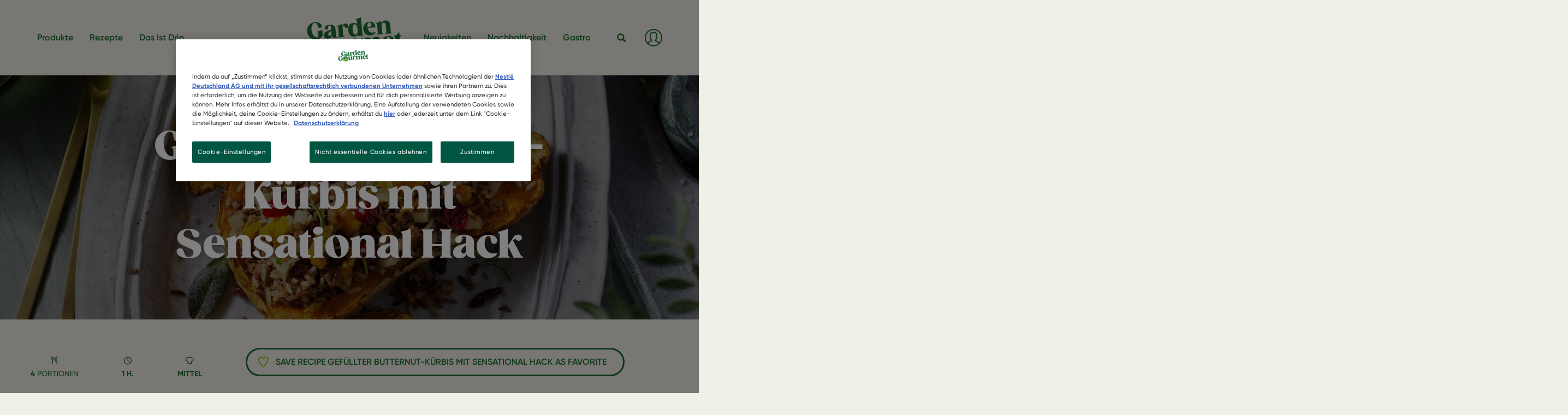

--- FILE ---
content_type: text/html; charset=UTF-8
request_url: https://www.gardengourmet.de/rezept/veganer-butternut-kuerbis
body_size: 73165
content:
<!DOCTYPE html>
<html  lang="de" dir="ltr" prefix="content: http://purl.org/rss/1.0/modules/content/  dc: http://purl.org/dc/terms/  foaf: http://xmlns.com/foaf/0.1/  og: http://ogp.me/ns#  rdfs: http://www.w3.org/2000/01/rdf-schema#  schema: http://schema.org/  sioc: http://rdfs.org/sioc/ns#  sioct: http://rdfs.org/sioc/types#  skos: http://www.w3.org/2004/02/skos/core#  xsd: http://www.w3.org/2001/XMLSchema# ">
  <head>
    <meta charset="utf-8" />
<meta name="description" content="Dieser köstliche gefüllte Butternusskürbis mit Garden Gourmet Sensational Hack ist das perfekte vegane Hauptgericht für Ihr Weihnachtsessen!" />
<link rel="canonical" href="veganer-butternut-kuerbis" />
<link rel="image_src" href="https://www.gardengourmet.de/sites/default/files/recipes/f1d97d137916eb94b84527208cae5f63_210830_gg_christmas_butternut_pumpkin.jpg" />
<meta property="og:image" content="https://www.gardengourmet.de/sites/default/files/recipes/f1d97d137916eb94b84527208cae5f63_210830_gg_christmas_butternut_pumpkin.jpg" />
<meta name="MobileOptimized" content="width" />
<meta name="HandheldFriendly" content="true" />
<meta name="viewport" content="width=device-width, initial-scale=1, shrink-to-fit=no" />
<script type="application/ld+json">{
    "@context": "https://schema.org",
    "@graph": [
        {
            "@type": "Recipe",
            "name": "Gefüllter Butternut-Kürbis mit Sensational Hack",
            "description": "Dieser köstliche gefüllte Butternusskürbis mit Garden Gourmet Sensational Hack ist das perfekte vegane Hauptgericht für dein Weihnachtsessen!",
            "keywords": "Abendessen,Wochenenden,Regenzeit,Winter,Herbst,Weihnachten,Party,Freunde",
            "recipeCuisine": "International",
            "recipeYield": "4",
            "datePublished": "2021-11-01T10:54:56+0100",
            "totalTime": "PT60M",
            "recipeInstructions": [
                {
                    "@type": "HowToStep",
                    "name": "1. Vorbereitung Kürbis",
                    "text": "Backofen auf 200℃ vorheizen. Die Kürbisse längs halbieren und die Kerne entfernen. Die Kürbisscheiben mit Olivenöl einreiben, leicht salzen und pfeffern und auf ein Backblech legen. (Nach Belieben Backpapier verwenden.)"
                },
                {
                    "@type": "HowToStep",
                    "name": "2. Kürbis backen",
                    "text": "Die Kürbisse insgesamt etwa 40 Minuten backen, bis sie gar und leicht gefärbt sind (das Fruchtfleisch sollte sich leicht durchstechen lassen). Nach etwa 30 Minuten umdrehen."
                },
                {
                    "@type": "HowToStep",
                    "name": "3. Vorbereitung Zutaten",
                    "text": "Nüsse und getrocknete Cranberries grob hacken und den Apfel in kleine Stücke schneiden. Inzwischen Reis oder Quinoa kochen und abtropfen lassen. Die Kräuter fein hacken und etwas zum Garnieren lassen."
                },
                {
                    "@type": "HowToStep",
                    "name": "4. Zubereitung Sensational Hack",
                    "text": "Garden Gourmet Sensational Hack in Olivenöl in einer großen Pfanne anbraten, bis es leicht braun wird. Kräuter, Apfelstücke, Nüsse und Preiselbeeren dazugeben und mitbraten."
                },
                {
                    "@type": "HowToStep",
                    "name": "5. Vorbereitung Füllung",
                    "text": "Die Kürbisse aus dem Ofen nehmen. Anschließend etwas abkühlen lassen. Mit einem Löffel etwas von dem gekochten Fruchtfleisch vom Hals des Kürbisses schneiden. Das entfernte Fruchtfleisch in Stücke schneiden und mit der Reis-Quinoa-Hack-Mischung vermengen. Die Kürbisse mit der Mischung füllen und vor dem Servieren im Ofen erhitzen."
                },
                {
                    "@type": "HowToStep",
                    "name": "6. Es kann angerichtet werden!",
                    "text": "Kochen Sie die frischen Cranberries in einer Schicht Wasser mit Honig, bis sie platzen. Die Kürbisse mit Preiselbeeren, Salbeiblättern und Rosmarin garnieren."
                }
            ],
            "recipeIngredient": [
                "1 Packung Garden Gourmet Sensational Hack",
                "200 g gemischter 3-Farben-Reis oder 150 g gemischter Quinoa",
                "2 mittlere oder 1 5 große Butternusskürbis",
                "1 roter Apfel",
                "100 g frische/gefrorene Preiselbeeren",
                "50 g Pekannüsse",
                "35 g getrocknete Preiselbeeren",
                "1 EL Agavensirup",
                "2 Zweige Salbei und Rosmarin",
                "Olivenöl zum Braten"
            ],
            "recipeCategory": "Abendessen",
            "author": {
                "@type": "Organization",
                "@id": "GAR",
                "name": "Garden Gourmet Germany",
                "url": "https://www.gardengourmet.de/"
            },
            "image": {
                "@type": "ImageObject",
                "url": "https://www.gardengourmet.de/sites/default/files/recipes/f1d97d137916eb94b84527208cae5f63_210830_gg_christmas_butternut_pumpkin.jpg"
            },
            "nutrition": {
                "@type": "NutritionInformation",
                "calories": "522.6 Kilokalorien",
                "carbohydrateContent": "70.6 Gramm",
                "proteinContent": "13.2 Gramm",
                "fatContent": "19.8 Gramm"
            }
        }
    ]
}</script>
<meta http-equiv="x-ua-compatible" content="ie=edge" /><script type="text/javascript">(window.NREUM||(NREUM={})).init={privacy:{cookies_enabled:true},ajax:{deny_list:["bam.nr-data.net"]},feature_flags:["soft_nav"],distributed_tracing:{enabled:true}};(window.NREUM||(NREUM={})).loader_config={agentID:"1134313536",accountID:"3872351",trustKey:"66686",xpid:"Vw4AU1VWCRABVVJQBggPVFMI",licenseKey:"NRJS-505a03c85b472abc8b3",applicationID:"1132198279",browserID:"1134313536"};;/*! For license information please see nr-loader-spa-1.308.0.min.js.LICENSE.txt */
(()=>{var e,t,r={384:(e,t,r)=>{"use strict";r.d(t,{NT:()=>a,US:()=>u,Zm:()=>o,bQ:()=>d,dV:()=>c,pV:()=>l});var n=r(6154),i=r(1863),s=r(1910);const a={beacon:"bam.nr-data.net",errorBeacon:"bam.nr-data.net"};function o(){return n.gm.NREUM||(n.gm.NREUM={}),void 0===n.gm.newrelic&&(n.gm.newrelic=n.gm.NREUM),n.gm.NREUM}function c(){let e=o();return e.o||(e.o={ST:n.gm.setTimeout,SI:n.gm.setImmediate||n.gm.setInterval,CT:n.gm.clearTimeout,XHR:n.gm.XMLHttpRequest,REQ:n.gm.Request,EV:n.gm.Event,PR:n.gm.Promise,MO:n.gm.MutationObserver,FETCH:n.gm.fetch,WS:n.gm.WebSocket},(0,s.i)(...Object.values(e.o))),e}function d(e,t){let r=o();r.initializedAgents??={},t.initializedAt={ms:(0,i.t)(),date:new Date},r.initializedAgents[e]=t}function u(e,t){o()[e]=t}function l(){return function(){let e=o();const t=e.info||{};e.info={beacon:a.beacon,errorBeacon:a.errorBeacon,...t}}(),function(){let e=o();const t=e.init||{};e.init={...t}}(),c(),function(){let e=o();const t=e.loader_config||{};e.loader_config={...t}}(),o()}},782:(e,t,r)=>{"use strict";r.d(t,{T:()=>n});const n=r(860).K7.pageViewTiming},860:(e,t,r)=>{"use strict";r.d(t,{$J:()=>u,K7:()=>c,P3:()=>d,XX:()=>i,Yy:()=>o,df:()=>s,qY:()=>n,v4:()=>a});const n="events",i="jserrors",s="browser/blobs",a="rum",o="browser/logs",c={ajax:"ajax",genericEvents:"generic_events",jserrors:i,logging:"logging",metrics:"metrics",pageAction:"page_action",pageViewEvent:"page_view_event",pageViewTiming:"page_view_timing",sessionReplay:"session_replay",sessionTrace:"session_trace",softNav:"soft_navigations",spa:"spa"},d={[c.pageViewEvent]:1,[c.pageViewTiming]:2,[c.metrics]:3,[c.jserrors]:4,[c.spa]:5,[c.ajax]:6,[c.sessionTrace]:7,[c.softNav]:8,[c.sessionReplay]:9,[c.logging]:10,[c.genericEvents]:11},u={[c.pageViewEvent]:a,[c.pageViewTiming]:n,[c.ajax]:n,[c.spa]:n,[c.softNav]:n,[c.metrics]:i,[c.jserrors]:i,[c.sessionTrace]:s,[c.sessionReplay]:s,[c.logging]:o,[c.genericEvents]:"ins"}},944:(e,t,r)=>{"use strict";r.d(t,{R:()=>i});var n=r(3241);function i(e,t){"function"==typeof console.debug&&(console.debug("New Relic Warning: https://github.com/newrelic/newrelic-browser-agent/blob/main/docs/warning-codes.md#".concat(e),t),(0,n.W)({agentIdentifier:null,drained:null,type:"data",name:"warn",feature:"warn",data:{code:e,secondary:t}}))}},993:(e,t,r)=>{"use strict";r.d(t,{A$:()=>s,ET:()=>a,TZ:()=>o,p_:()=>i});var n=r(860);const i={ERROR:"ERROR",WARN:"WARN",INFO:"INFO",DEBUG:"DEBUG",TRACE:"TRACE"},s={OFF:0,ERROR:1,WARN:2,INFO:3,DEBUG:4,TRACE:5},a="log",o=n.K7.logging},1541:(e,t,r)=>{"use strict";r.d(t,{U:()=>i,f:()=>n});const n={MFE:"MFE",BA:"BA"};function i(e,t){if(2!==t?.harvestEndpointVersion)return{};const r=t.agentRef.runtime.appMetadata.agents[0].entityGuid;return e?{"source.id":e.id,"source.name":e.name,"source.type":e.type,"parent.id":e.parent?.id||r,"parent.type":e.parent?.type||n.BA}:{"entity.guid":r,appId:t.agentRef.info.applicationID}}},1687:(e,t,r)=>{"use strict";r.d(t,{Ak:()=>d,Ze:()=>h,x3:()=>u});var n=r(3241),i=r(7836),s=r(3606),a=r(860),o=r(2646);const c={};function d(e,t){const r={staged:!1,priority:a.P3[t]||0};l(e),c[e].get(t)||c[e].set(t,r)}function u(e,t){e&&c[e]&&(c[e].get(t)&&c[e].delete(t),p(e,t,!1),c[e].size&&f(e))}function l(e){if(!e)throw new Error("agentIdentifier required");c[e]||(c[e]=new Map)}function h(e="",t="feature",r=!1){if(l(e),!e||!c[e].get(t)||r)return p(e,t);c[e].get(t).staged=!0,f(e)}function f(e){const t=Array.from(c[e]);t.every(([e,t])=>t.staged)&&(t.sort((e,t)=>e[1].priority-t[1].priority),t.forEach(([t])=>{c[e].delete(t),p(e,t)}))}function p(e,t,r=!0){const a=e?i.ee.get(e):i.ee,c=s.i.handlers;if(!a.aborted&&a.backlog&&c){if((0,n.W)({agentIdentifier:e,type:"lifecycle",name:"drain",feature:t}),r){const e=a.backlog[t],r=c[t];if(r){for(let t=0;e&&t<e.length;++t)g(e[t],r);Object.entries(r).forEach(([e,t])=>{Object.values(t||{}).forEach(t=>{t[0]?.on&&t[0]?.context()instanceof o.y&&t[0].on(e,t[1])})})}}a.isolatedBacklog||delete c[t],a.backlog[t]=null,a.emit("drain-"+t,[])}}function g(e,t){var r=e[1];Object.values(t[r]||{}).forEach(t=>{var r=e[0];if(t[0]===r){var n=t[1],i=e[3],s=e[2];n.apply(i,s)}})}},1738:(e,t,r)=>{"use strict";r.d(t,{U:()=>f,Y:()=>h});var n=r(3241),i=r(9908),s=r(1863),a=r(944),o=r(5701),c=r(3969),d=r(8362),u=r(860),l=r(4261);function h(e,t,r,s){const h=s||r;!h||h[e]&&h[e]!==d.d.prototype[e]||(h[e]=function(){(0,i.p)(c.xV,["API/"+e+"/called"],void 0,u.K7.metrics,r.ee),(0,n.W)({agentIdentifier:r.agentIdentifier,drained:!!o.B?.[r.agentIdentifier],type:"data",name:"api",feature:l.Pl+e,data:{}});try{return t.apply(this,arguments)}catch(e){(0,a.R)(23,e)}})}function f(e,t,r,n,a){const o=e.info;null===r?delete o.jsAttributes[t]:o.jsAttributes[t]=r,(a||null===r)&&(0,i.p)(l.Pl+n,[(0,s.t)(),t,r],void 0,"session",e.ee)}},1741:(e,t,r)=>{"use strict";r.d(t,{W:()=>s});var n=r(944),i=r(4261);class s{#e(e,...t){if(this[e]!==s.prototype[e])return this[e](...t);(0,n.R)(35,e)}addPageAction(e,t){return this.#e(i.hG,e,t)}register(e){return this.#e(i.eY,e)}recordCustomEvent(e,t){return this.#e(i.fF,e,t)}setPageViewName(e,t){return this.#e(i.Fw,e,t)}setCustomAttribute(e,t,r){return this.#e(i.cD,e,t,r)}noticeError(e,t){return this.#e(i.o5,e,t)}setUserId(e,t=!1){return this.#e(i.Dl,e,t)}setApplicationVersion(e){return this.#e(i.nb,e)}setErrorHandler(e){return this.#e(i.bt,e)}addRelease(e,t){return this.#e(i.k6,e,t)}log(e,t){return this.#e(i.$9,e,t)}start(){return this.#e(i.d3)}finished(e){return this.#e(i.BL,e)}recordReplay(){return this.#e(i.CH)}pauseReplay(){return this.#e(i.Tb)}addToTrace(e){return this.#e(i.U2,e)}setCurrentRouteName(e){return this.#e(i.PA,e)}interaction(e){return this.#e(i.dT,e)}wrapLogger(e,t,r){return this.#e(i.Wb,e,t,r)}measure(e,t){return this.#e(i.V1,e,t)}consent(e){return this.#e(i.Pv,e)}}},1863:(e,t,r)=>{"use strict";function n(){return Math.floor(performance.now())}r.d(t,{t:()=>n})},1910:(e,t,r)=>{"use strict";r.d(t,{i:()=>s});var n=r(944);const i=new Map;function s(...e){return e.every(e=>{if(i.has(e))return i.get(e);const t="function"==typeof e?e.toString():"",r=t.includes("[native code]"),s=t.includes("nrWrapper");return r||s||(0,n.R)(64,e?.name||t),i.set(e,r),r})}},2555:(e,t,r)=>{"use strict";r.d(t,{D:()=>o,f:()=>a});var n=r(384),i=r(8122);const s={beacon:n.NT.beacon,errorBeacon:n.NT.errorBeacon,licenseKey:void 0,applicationID:void 0,sa:void 0,queueTime:void 0,applicationTime:void 0,ttGuid:void 0,user:void 0,account:void 0,product:void 0,extra:void 0,jsAttributes:{},userAttributes:void 0,atts:void 0,transactionName:void 0,tNamePlain:void 0};function a(e){try{return!!e.licenseKey&&!!e.errorBeacon&&!!e.applicationID}catch(e){return!1}}const o=e=>(0,i.a)(e,s)},2614:(e,t,r)=>{"use strict";r.d(t,{BB:()=>a,H3:()=>n,g:()=>d,iL:()=>c,tS:()=>o,uh:()=>i,wk:()=>s});const n="NRBA",i="SESSION",s=144e5,a=18e5,o={STARTED:"session-started",PAUSE:"session-pause",RESET:"session-reset",RESUME:"session-resume",UPDATE:"session-update"},c={SAME_TAB:"same-tab",CROSS_TAB:"cross-tab"},d={OFF:0,FULL:1,ERROR:2}},2646:(e,t,r)=>{"use strict";r.d(t,{y:()=>n});class n{constructor(e){this.contextId=e}}},2843:(e,t,r)=>{"use strict";r.d(t,{G:()=>s,u:()=>i});var n=r(3878);function i(e,t=!1,r,i){(0,n.DD)("visibilitychange",function(){if(t)return void("hidden"===document.visibilityState&&e());e(document.visibilityState)},r,i)}function s(e,t,r){(0,n.sp)("pagehide",e,t,r)}},3241:(e,t,r)=>{"use strict";r.d(t,{W:()=>s});var n=r(6154);const i="newrelic";function s(e={}){try{n.gm.dispatchEvent(new CustomEvent(i,{detail:e}))}catch(e){}}},3304:(e,t,r)=>{"use strict";r.d(t,{A:()=>s});var n=r(7836);const i=()=>{const e=new WeakSet;return(t,r)=>{if("object"==typeof r&&null!==r){if(e.has(r))return;e.add(r)}return r}};function s(e){try{return JSON.stringify(e,i())??""}catch(e){try{n.ee.emit("internal-error",[e])}catch(e){}return""}}},3333:(e,t,r)=>{"use strict";r.d(t,{$v:()=>u,TZ:()=>n,Xh:()=>c,Zp:()=>i,kd:()=>d,mq:()=>o,nf:()=>a,qN:()=>s});const n=r(860).K7.genericEvents,i=["auxclick","click","copy","keydown","paste","scrollend"],s=["focus","blur"],a=4,o=1e3,c=2e3,d=["PageAction","UserAction","BrowserPerformance"],u={RESOURCES:"experimental.resources",REGISTER:"register"}},3434:(e,t,r)=>{"use strict";r.d(t,{Jt:()=>s,YM:()=>d});var n=r(7836),i=r(5607);const s="nr@original:".concat(i.W),a=50;var o=Object.prototype.hasOwnProperty,c=!1;function d(e,t){return e||(e=n.ee),r.inPlace=function(e,t,n,i,s){n||(n="");const a="-"===n.charAt(0);for(let o=0;o<t.length;o++){const c=t[o],d=e[c];l(d)||(e[c]=r(d,a?c+n:n,i,c,s))}},r.flag=s,r;function r(t,r,n,c,d){return l(t)?t:(r||(r=""),nrWrapper[s]=t,function(e,t,r){if(Object.defineProperty&&Object.keys)try{return Object.keys(e).forEach(function(r){Object.defineProperty(t,r,{get:function(){return e[r]},set:function(t){return e[r]=t,t}})}),t}catch(e){u([e],r)}for(var n in e)o.call(e,n)&&(t[n]=e[n])}(t,nrWrapper,e),nrWrapper);function nrWrapper(){var s,o,l,h;let f;try{o=this,s=[...arguments],l="function"==typeof n?n(s,o):n||{}}catch(t){u([t,"",[s,o,c],l],e)}i(r+"start",[s,o,c],l,d);const p=performance.now();let g;try{return h=t.apply(o,s),g=performance.now(),h}catch(e){throw g=performance.now(),i(r+"err",[s,o,e],l,d),f=e,f}finally{const e=g-p,t={start:p,end:g,duration:e,isLongTask:e>=a,methodName:c,thrownError:f};t.isLongTask&&i("long-task",[t,o],l,d),i(r+"end",[s,o,h],l,d)}}}function i(r,n,i,s){if(!c||t){var a=c;c=!0;try{e.emit(r,n,i,t,s)}catch(t){u([t,r,n,i],e)}c=a}}}function u(e,t){t||(t=n.ee);try{t.emit("internal-error",e)}catch(e){}}function l(e){return!(e&&"function"==typeof e&&e.apply&&!e[s])}},3606:(e,t,r)=>{"use strict";r.d(t,{i:()=>s});var n=r(9908);s.on=a;var i=s.handlers={};function s(e,t,r,s){a(s||n.d,i,e,t,r)}function a(e,t,r,i,s){s||(s="feature"),e||(e=n.d);var a=t[s]=t[s]||{};(a[r]=a[r]||[]).push([e,i])}},3738:(e,t,r)=>{"use strict";r.d(t,{He:()=>i,Kp:()=>o,Lc:()=>d,Rz:()=>u,TZ:()=>n,bD:()=>s,d3:()=>a,jx:()=>l,sl:()=>h,uP:()=>c});const n=r(860).K7.sessionTrace,i="bstResource",s="resource",a="-start",o="-end",c="fn"+a,d="fn"+o,u="pushState",l=1e3,h=3e4},3785:(e,t,r)=>{"use strict";r.d(t,{R:()=>c,b:()=>d});var n=r(9908),i=r(1863),s=r(860),a=r(3969),o=r(993);function c(e,t,r={},c=o.p_.INFO,d=!0,u,l=(0,i.t)()){(0,n.p)(a.xV,["API/logging/".concat(c.toLowerCase(),"/called")],void 0,s.K7.metrics,e),(0,n.p)(o.ET,[l,t,r,c,d,u],void 0,s.K7.logging,e)}function d(e){return"string"==typeof e&&Object.values(o.p_).some(t=>t===e.toUpperCase().trim())}},3878:(e,t,r)=>{"use strict";function n(e,t){return{capture:e,passive:!1,signal:t}}function i(e,t,r=!1,i){window.addEventListener(e,t,n(r,i))}function s(e,t,r=!1,i){document.addEventListener(e,t,n(r,i))}r.d(t,{DD:()=>s,jT:()=>n,sp:()=>i})},3962:(e,t,r)=>{"use strict";r.d(t,{AM:()=>a,O2:()=>l,OV:()=>s,Qu:()=>h,TZ:()=>c,ih:()=>f,pP:()=>o,t1:()=>u,tC:()=>i,wD:()=>d});var n=r(860);const i=["click","keydown","submit"],s="popstate",a="api",o="initialPageLoad",c=n.K7.softNav,d=5e3,u=500,l={INITIAL_PAGE_LOAD:"",ROUTE_CHANGE:1,UNSPECIFIED:2},h={INTERACTION:1,AJAX:2,CUSTOM_END:3,CUSTOM_TRACER:4},f={IP:"in progress",PF:"pending finish",FIN:"finished",CAN:"cancelled"}},3969:(e,t,r)=>{"use strict";r.d(t,{TZ:()=>n,XG:()=>o,rs:()=>i,xV:()=>a,z_:()=>s});const n=r(860).K7.metrics,i="sm",s="cm",a="storeSupportabilityMetrics",o="storeEventMetrics"},4234:(e,t,r)=>{"use strict";r.d(t,{W:()=>s});var n=r(7836),i=r(1687);class s{constructor(e,t){this.agentIdentifier=e,this.ee=n.ee.get(e),this.featureName=t,this.blocked=!1}deregisterDrain(){(0,i.x3)(this.agentIdentifier,this.featureName)}}},4261:(e,t,r)=>{"use strict";r.d(t,{$9:()=>u,BL:()=>c,CH:()=>p,Dl:()=>R,Fw:()=>w,PA:()=>v,Pl:()=>n,Pv:()=>A,Tb:()=>h,U2:()=>a,V1:()=>E,Wb:()=>T,bt:()=>y,cD:()=>b,d3:()=>x,dT:()=>d,eY:()=>g,fF:()=>f,hG:()=>s,hw:()=>i,k6:()=>o,nb:()=>m,o5:()=>l});const n="api-",i=n+"ixn-",s="addPageAction",a="addToTrace",o="addRelease",c="finished",d="interaction",u="log",l="noticeError",h="pauseReplay",f="recordCustomEvent",p="recordReplay",g="register",m="setApplicationVersion",v="setCurrentRouteName",b="setCustomAttribute",y="setErrorHandler",w="setPageViewName",R="setUserId",x="start",T="wrapLogger",E="measure",A="consent"},5205:(e,t,r)=>{"use strict";r.d(t,{j:()=>S});var n=r(384),i=r(1741);var s=r(2555),a=r(3333);const o=e=>{if(!e||"string"!=typeof e)return!1;try{document.createDocumentFragment().querySelector(e)}catch{return!1}return!0};var c=r(2614),d=r(944),u=r(8122);const l="[data-nr-mask]",h=e=>(0,u.a)(e,(()=>{const e={feature_flags:[],experimental:{allow_registered_children:!1,resources:!1},mask_selector:"*",block_selector:"[data-nr-block]",mask_input_options:{color:!1,date:!1,"datetime-local":!1,email:!1,month:!1,number:!1,range:!1,search:!1,tel:!1,text:!1,time:!1,url:!1,week:!1,textarea:!1,select:!1,password:!0}};return{ajax:{deny_list:void 0,block_internal:!0,enabled:!0,autoStart:!0},api:{get allow_registered_children(){return e.feature_flags.includes(a.$v.REGISTER)||e.experimental.allow_registered_children},set allow_registered_children(t){e.experimental.allow_registered_children=t},duplicate_registered_data:!1},browser_consent_mode:{enabled:!1},distributed_tracing:{enabled:void 0,exclude_newrelic_header:void 0,cors_use_newrelic_header:void 0,cors_use_tracecontext_headers:void 0,allowed_origins:void 0},get feature_flags(){return e.feature_flags},set feature_flags(t){e.feature_flags=t},generic_events:{enabled:!0,autoStart:!0},harvest:{interval:30},jserrors:{enabled:!0,autoStart:!0},logging:{enabled:!0,autoStart:!0},metrics:{enabled:!0,autoStart:!0},obfuscate:void 0,page_action:{enabled:!0},page_view_event:{enabled:!0,autoStart:!0},page_view_timing:{enabled:!0,autoStart:!0},performance:{capture_marks:!1,capture_measures:!1,capture_detail:!0,resources:{get enabled(){return e.feature_flags.includes(a.$v.RESOURCES)||e.experimental.resources},set enabled(t){e.experimental.resources=t},asset_types:[],first_party_domains:[],ignore_newrelic:!0}},privacy:{cookies_enabled:!0},proxy:{assets:void 0,beacon:void 0},session:{expiresMs:c.wk,inactiveMs:c.BB},session_replay:{autoStart:!0,enabled:!1,preload:!1,sampling_rate:10,error_sampling_rate:100,collect_fonts:!1,inline_images:!1,fix_stylesheets:!0,mask_all_inputs:!0,get mask_text_selector(){return e.mask_selector},set mask_text_selector(t){o(t)?e.mask_selector="".concat(t,",").concat(l):""===t||null===t?e.mask_selector=l:(0,d.R)(5,t)},get block_class(){return"nr-block"},get ignore_class(){return"nr-ignore"},get mask_text_class(){return"nr-mask"},get block_selector(){return e.block_selector},set block_selector(t){o(t)?e.block_selector+=",".concat(t):""!==t&&(0,d.R)(6,t)},get mask_input_options(){return e.mask_input_options},set mask_input_options(t){t&&"object"==typeof t?e.mask_input_options={...t,password:!0}:(0,d.R)(7,t)}},session_trace:{enabled:!0,autoStart:!0},soft_navigations:{enabled:!0,autoStart:!0},spa:{enabled:!0,autoStart:!0},ssl:void 0,user_actions:{enabled:!0,elementAttributes:["id","className","tagName","type"]}}})());var f=r(6154),p=r(9324);let g=0;const m={buildEnv:p.F3,distMethod:p.Xs,version:p.xv,originTime:f.WN},v={consented:!1},b={appMetadata:{},get consented(){return this.session?.state?.consent||v.consented},set consented(e){v.consented=e},customTransaction:void 0,denyList:void 0,disabled:!1,harvester:void 0,isolatedBacklog:!1,isRecording:!1,loaderType:void 0,maxBytes:3e4,obfuscator:void 0,onerror:void 0,ptid:void 0,releaseIds:{},session:void 0,timeKeeper:void 0,registeredEntities:[],jsAttributesMetadata:{bytes:0},get harvestCount(){return++g}},y=e=>{const t=(0,u.a)(e,b),r=Object.keys(m).reduce((e,t)=>(e[t]={value:m[t],writable:!1,configurable:!0,enumerable:!0},e),{});return Object.defineProperties(t,r)};var w=r(5701);const R=e=>{const t=e.startsWith("http");e+="/",r.p=t?e:"https://"+e};var x=r(7836),T=r(3241);const E={accountID:void 0,trustKey:void 0,agentID:void 0,licenseKey:void 0,applicationID:void 0,xpid:void 0},A=e=>(0,u.a)(e,E),_=new Set;function S(e,t={},r,a){let{init:o,info:c,loader_config:d,runtime:u={},exposed:l=!0}=t;if(!c){const e=(0,n.pV)();o=e.init,c=e.info,d=e.loader_config}e.init=h(o||{}),e.loader_config=A(d||{}),c.jsAttributes??={},f.bv&&(c.jsAttributes.isWorker=!0),e.info=(0,s.D)(c);const p=e.init,g=[c.beacon,c.errorBeacon];_.has(e.agentIdentifier)||(p.proxy.assets&&(R(p.proxy.assets),g.push(p.proxy.assets)),p.proxy.beacon&&g.push(p.proxy.beacon),e.beacons=[...g],function(e){const t=(0,n.pV)();Object.getOwnPropertyNames(i.W.prototype).forEach(r=>{const n=i.W.prototype[r];if("function"!=typeof n||"constructor"===n)return;let s=t[r];e[r]&&!1!==e.exposed&&"micro-agent"!==e.runtime?.loaderType&&(t[r]=(...t)=>{const n=e[r](...t);return s?s(...t):n})})}(e),(0,n.US)("activatedFeatures",w.B)),u.denyList=[...p.ajax.deny_list||[],...p.ajax.block_internal?g:[]],u.ptid=e.agentIdentifier,u.loaderType=r,e.runtime=y(u),_.has(e.agentIdentifier)||(e.ee=x.ee.get(e.agentIdentifier),e.exposed=l,(0,T.W)({agentIdentifier:e.agentIdentifier,drained:!!w.B?.[e.agentIdentifier],type:"lifecycle",name:"initialize",feature:void 0,data:e.config})),_.add(e.agentIdentifier)}},5270:(e,t,r)=>{"use strict";r.d(t,{Aw:()=>a,SR:()=>s,rF:()=>o});var n=r(384),i=r(7767);function s(e){return!!(0,n.dV)().o.MO&&(0,i.V)(e)&&!0===e?.session_trace.enabled}function a(e){return!0===e?.session_replay.preload&&s(e)}function o(e,t){try{if("string"==typeof t?.type){if("password"===t.type.toLowerCase())return"*".repeat(e?.length||0);if(void 0!==t?.dataset?.nrUnmask||t?.classList?.contains("nr-unmask"))return e}}catch(e){}return"string"==typeof e?e.replace(/[\S]/g,"*"):"*".repeat(e?.length||0)}},5289:(e,t,r)=>{"use strict";r.d(t,{GG:()=>a,Qr:()=>c,sB:()=>o});var n=r(3878),i=r(6389);function s(){return"undefined"==typeof document||"complete"===document.readyState}function a(e,t){if(s())return e();const r=(0,i.J)(e),a=setInterval(()=>{s()&&(clearInterval(a),r())},500);(0,n.sp)("load",r,t)}function o(e){if(s())return e();(0,n.DD)("DOMContentLoaded",e)}function c(e){if(s())return e();(0,n.sp)("popstate",e)}},5607:(e,t,r)=>{"use strict";r.d(t,{W:()=>n});const n=(0,r(9566).bz)()},5701:(e,t,r)=>{"use strict";r.d(t,{B:()=>s,t:()=>a});var n=r(3241);const i=new Set,s={};function a(e,t){const r=t.agentIdentifier;s[r]??={},e&&"object"==typeof e&&(i.has(r)||(t.ee.emit("rumresp",[e]),s[r]=e,i.add(r),(0,n.W)({agentIdentifier:r,loaded:!0,drained:!0,type:"lifecycle",name:"load",feature:void 0,data:e})))}},6154:(e,t,r)=>{"use strict";r.d(t,{OF:()=>d,RI:()=>i,WN:()=>h,bv:()=>s,eN:()=>f,gm:()=>a,lR:()=>l,m:()=>c,mw:()=>o,sb:()=>u});var n=r(1863);const i="undefined"!=typeof window&&!!window.document,s="undefined"!=typeof WorkerGlobalScope&&("undefined"!=typeof self&&self instanceof WorkerGlobalScope&&self.navigator instanceof WorkerNavigator||"undefined"!=typeof globalThis&&globalThis instanceof WorkerGlobalScope&&globalThis.navigator instanceof WorkerNavigator),a=i?window:"undefined"!=typeof WorkerGlobalScope&&("undefined"!=typeof self&&self instanceof WorkerGlobalScope&&self||"undefined"!=typeof globalThis&&globalThis instanceof WorkerGlobalScope&&globalThis),o=Boolean("hidden"===a?.document?.visibilityState),c=""+a?.location,d=/iPad|iPhone|iPod/.test(a.navigator?.userAgent),u=d&&"undefined"==typeof SharedWorker,l=(()=>{const e=a.navigator?.userAgent?.match(/Firefox[/\s](\d+\.\d+)/);return Array.isArray(e)&&e.length>=2?+e[1]:0})(),h=Date.now()-(0,n.t)(),f=()=>"undefined"!=typeof PerformanceNavigationTiming&&a?.performance?.getEntriesByType("navigation")?.[0]?.responseStart},6344:(e,t,r)=>{"use strict";r.d(t,{BB:()=>u,Qb:()=>l,TZ:()=>i,Ug:()=>a,Vh:()=>s,_s:()=>o,bc:()=>d,yP:()=>c});var n=r(2614);const i=r(860).K7.sessionReplay,s="errorDuringReplay",a=.12,o={DomContentLoaded:0,Load:1,FullSnapshot:2,IncrementalSnapshot:3,Meta:4,Custom:5},c={[n.g.ERROR]:15e3,[n.g.FULL]:3e5,[n.g.OFF]:0},d={RESET:{message:"Session was reset",sm:"Reset"},IMPORT:{message:"Recorder failed to import",sm:"Import"},TOO_MANY:{message:"429: Too Many Requests",sm:"Too-Many"},TOO_BIG:{message:"Payload was too large",sm:"Too-Big"},CROSS_TAB:{message:"Session Entity was set to OFF on another tab",sm:"Cross-Tab"},ENTITLEMENTS:{message:"Session Replay is not allowed and will not be started",sm:"Entitlement"}},u=5e3,l={API:"api",RESUME:"resume",SWITCH_TO_FULL:"switchToFull",INITIALIZE:"initialize",PRELOAD:"preload"}},6389:(e,t,r)=>{"use strict";function n(e,t=500,r={}){const n=r?.leading||!1;let i;return(...r)=>{n&&void 0===i&&(e.apply(this,r),i=setTimeout(()=>{i=clearTimeout(i)},t)),n||(clearTimeout(i),i=setTimeout(()=>{e.apply(this,r)},t))}}function i(e){let t=!1;return(...r)=>{t||(t=!0,e.apply(this,r))}}r.d(t,{J:()=>i,s:()=>n})},6630:(e,t,r)=>{"use strict";r.d(t,{T:()=>n});const n=r(860).K7.pageViewEvent},6774:(e,t,r)=>{"use strict";r.d(t,{T:()=>n});const n=r(860).K7.jserrors},7295:(e,t,r)=>{"use strict";r.d(t,{Xv:()=>a,gX:()=>i,iW:()=>s});var n=[];function i(e){if(!e||s(e))return!1;if(0===n.length)return!0;if("*"===n[0].hostname)return!1;for(var t=0;t<n.length;t++){var r=n[t];if(r.hostname.test(e.hostname)&&r.pathname.test(e.pathname))return!1}return!0}function s(e){return void 0===e.hostname}function a(e){if(n=[],e&&e.length)for(var t=0;t<e.length;t++){let r=e[t];if(!r)continue;if("*"===r)return void(n=[{hostname:"*"}]);0===r.indexOf("http://")?r=r.substring(7):0===r.indexOf("https://")&&(r=r.substring(8));const i=r.indexOf("/");let s,a;i>0?(s=r.substring(0,i),a=r.substring(i)):(s=r,a="*");let[c]=s.split(":");n.push({hostname:o(c),pathname:o(a,!0)})}}function o(e,t=!1){const r=e.replace(/[.+?^${}()|[\]\\]/g,e=>"\\"+e).replace(/\*/g,".*?");return new RegExp((t?"^":"")+r+"$")}},7485:(e,t,r)=>{"use strict";r.d(t,{D:()=>i});var n=r(6154);function i(e){if(0===(e||"").indexOf("data:"))return{protocol:"data"};try{const t=new URL(e,location.href),r={port:t.port,hostname:t.hostname,pathname:t.pathname,search:t.search,protocol:t.protocol.slice(0,t.protocol.indexOf(":")),sameOrigin:t.protocol===n.gm?.location?.protocol&&t.host===n.gm?.location?.host};return r.port&&""!==r.port||("http:"===t.protocol&&(r.port="80"),"https:"===t.protocol&&(r.port="443")),r.pathname&&""!==r.pathname?r.pathname.startsWith("/")||(r.pathname="/".concat(r.pathname)):r.pathname="/",r}catch(e){return{}}}},7699:(e,t,r)=>{"use strict";r.d(t,{It:()=>s,KC:()=>o,No:()=>i,qh:()=>a});var n=r(860);const i=16e3,s=1e6,a="SESSION_ERROR",o={[n.K7.logging]:!0,[n.K7.genericEvents]:!1,[n.K7.jserrors]:!1,[n.K7.ajax]:!1}},7767:(e,t,r)=>{"use strict";r.d(t,{V:()=>i});var n=r(6154);const i=e=>n.RI&&!0===e?.privacy.cookies_enabled},7836:(e,t,r)=>{"use strict";r.d(t,{P:()=>o,ee:()=>c});var n=r(384),i=r(8990),s=r(2646),a=r(5607);const o="nr@context:".concat(a.W),c=function e(t,r){var n={},a={},u={},l=!1;try{l=16===r.length&&d.initializedAgents?.[r]?.runtime.isolatedBacklog}catch(e){}var h={on:p,addEventListener:p,removeEventListener:function(e,t){var r=n[e];if(!r)return;for(var i=0;i<r.length;i++)r[i]===t&&r.splice(i,1)},emit:function(e,r,n,i,s){!1!==s&&(s=!0);if(c.aborted&&!i)return;t&&s&&t.emit(e,r,n);var o=f(n);g(e).forEach(e=>{e.apply(o,r)});var d=v()[a[e]];d&&d.push([h,e,r,o]);return o},get:m,listeners:g,context:f,buffer:function(e,t){const r=v();if(t=t||"feature",h.aborted)return;Object.entries(e||{}).forEach(([e,n])=>{a[n]=t,t in r||(r[t]=[])})},abort:function(){h._aborted=!0,Object.keys(h.backlog).forEach(e=>{delete h.backlog[e]})},isBuffering:function(e){return!!v()[a[e]]},debugId:r,backlog:l?{}:t&&"object"==typeof t.backlog?t.backlog:{},isolatedBacklog:l};return Object.defineProperty(h,"aborted",{get:()=>{let e=h._aborted||!1;return e||(t&&(e=t.aborted),e)}}),h;function f(e){return e&&e instanceof s.y?e:e?(0,i.I)(e,o,()=>new s.y(o)):new s.y(o)}function p(e,t){n[e]=g(e).concat(t)}function g(e){return n[e]||[]}function m(t){return u[t]=u[t]||e(h,t)}function v(){return h.backlog}}(void 0,"globalEE"),d=(0,n.Zm)();d.ee||(d.ee=c)},8122:(e,t,r)=>{"use strict";r.d(t,{a:()=>i});var n=r(944);function i(e,t){try{if(!e||"object"!=typeof e)return(0,n.R)(3);if(!t||"object"!=typeof t)return(0,n.R)(4);const r=Object.create(Object.getPrototypeOf(t),Object.getOwnPropertyDescriptors(t)),s=0===Object.keys(r).length?e:r;for(let a in s)if(void 0!==e[a])try{if(null===e[a]){r[a]=null;continue}Array.isArray(e[a])&&Array.isArray(t[a])?r[a]=Array.from(new Set([...e[a],...t[a]])):"object"==typeof e[a]&&"object"==typeof t[a]?r[a]=i(e[a],t[a]):r[a]=e[a]}catch(e){r[a]||(0,n.R)(1,e)}return r}catch(e){(0,n.R)(2,e)}}},8139:(e,t,r)=>{"use strict";r.d(t,{u:()=>h});var n=r(7836),i=r(3434),s=r(8990),a=r(6154);const o={},c=a.gm.XMLHttpRequest,d="addEventListener",u="removeEventListener",l="nr@wrapped:".concat(n.P);function h(e){var t=function(e){return(e||n.ee).get("events")}(e);if(o[t.debugId]++)return t;o[t.debugId]=1;var r=(0,i.YM)(t,!0);function h(e){r.inPlace(e,[d,u],"-",p)}function p(e,t){return e[1]}return"getPrototypeOf"in Object&&(a.RI&&f(document,h),c&&f(c.prototype,h),f(a.gm,h)),t.on(d+"-start",function(e,t){var n=e[1];if(null!==n&&("function"==typeof n||"object"==typeof n)&&"newrelic"!==e[0]){var i=(0,s.I)(n,l,function(){var e={object:function(){if("function"!=typeof n.handleEvent)return;return n.handleEvent.apply(n,arguments)},function:n}[typeof n];return e?r(e,"fn-",null,e.name||"anonymous"):n});this.wrapped=e[1]=i}}),t.on(u+"-start",function(e){e[1]=this.wrapped||e[1]}),t}function f(e,t,...r){let n=e;for(;"object"==typeof n&&!Object.prototype.hasOwnProperty.call(n,d);)n=Object.getPrototypeOf(n);n&&t(n,...r)}},8362:(e,t,r)=>{"use strict";r.d(t,{d:()=>s});var n=r(9566),i=r(1741);class s extends i.W{agentIdentifier=(0,n.LA)(16)}},8374:(e,t,r)=>{r.nc=(()=>{try{return document?.currentScript?.nonce}catch(e){}return""})()},8990:(e,t,r)=>{"use strict";r.d(t,{I:()=>i});var n=Object.prototype.hasOwnProperty;function i(e,t,r){if(n.call(e,t))return e[t];var i=r();if(Object.defineProperty&&Object.keys)try{return Object.defineProperty(e,t,{value:i,writable:!0,enumerable:!1}),i}catch(e){}return e[t]=i,i}},9119:(e,t,r)=>{"use strict";r.d(t,{L:()=>s});var n=/([^?#]*)[^#]*(#[^?]*|$).*/,i=/([^?#]*)().*/;function s(e,t){return e?e.replace(t?n:i,"$1$2"):e}},9300:(e,t,r)=>{"use strict";r.d(t,{T:()=>n});const n=r(860).K7.ajax},9324:(e,t,r)=>{"use strict";r.d(t,{AJ:()=>a,F3:()=>i,Xs:()=>s,Yq:()=>o,xv:()=>n});const n="1.308.0",i="PROD",s="CDN",a="@newrelic/rrweb",o="1.0.1"},9566:(e,t,r)=>{"use strict";r.d(t,{LA:()=>o,ZF:()=>c,bz:()=>a,el:()=>d});var n=r(6154);const i="xxxxxxxx-xxxx-4xxx-yxxx-xxxxxxxxxxxx";function s(e,t){return e?15&e[t]:16*Math.random()|0}function a(){const e=n.gm?.crypto||n.gm?.msCrypto;let t,r=0;return e&&e.getRandomValues&&(t=e.getRandomValues(new Uint8Array(30))),i.split("").map(e=>"x"===e?s(t,r++).toString(16):"y"===e?(3&s()|8).toString(16):e).join("")}function o(e){const t=n.gm?.crypto||n.gm?.msCrypto;let r,i=0;t&&t.getRandomValues&&(r=t.getRandomValues(new Uint8Array(e)));const a=[];for(var o=0;o<e;o++)a.push(s(r,i++).toString(16));return a.join("")}function c(){return o(16)}function d(){return o(32)}},9908:(e,t,r)=>{"use strict";r.d(t,{d:()=>n,p:()=>i});var n=r(7836).ee.get("handle");function i(e,t,r,i,s){s?(s.buffer([e],i),s.emit(e,t,r)):(n.buffer([e],i),n.emit(e,t,r))}}},n={};function i(e){var t=n[e];if(void 0!==t)return t.exports;var s=n[e]={exports:{}};return r[e](s,s.exports,i),s.exports}i.m=r,i.d=(e,t)=>{for(var r in t)i.o(t,r)&&!i.o(e,r)&&Object.defineProperty(e,r,{enumerable:!0,get:t[r]})},i.f={},i.e=e=>Promise.all(Object.keys(i.f).reduce((t,r)=>(i.f[r](e,t),t),[])),i.u=e=>({212:"nr-spa-compressor",249:"nr-spa-recorder",478:"nr-spa"}[e]+"-1.308.0.min.js"),i.o=(e,t)=>Object.prototype.hasOwnProperty.call(e,t),e={},t="NRBA-1.308.0.PROD:",i.l=(r,n,s,a)=>{if(e[r])e[r].push(n);else{var o,c;if(void 0!==s)for(var d=document.getElementsByTagName("script"),u=0;u<d.length;u++){var l=d[u];if(l.getAttribute("src")==r||l.getAttribute("data-webpack")==t+s){o=l;break}}if(!o){c=!0;var h={478:"sha512-RSfSVnmHk59T/uIPbdSE0LPeqcEdF4/+XhfJdBuccH5rYMOEZDhFdtnh6X6nJk7hGpzHd9Ujhsy7lZEz/ORYCQ==",249:"sha512-ehJXhmntm85NSqW4MkhfQqmeKFulra3klDyY0OPDUE+sQ3GokHlPh1pmAzuNy//3j4ac6lzIbmXLvGQBMYmrkg==",212:"sha512-B9h4CR46ndKRgMBcK+j67uSR2RCnJfGefU+A7FrgR/k42ovXy5x/MAVFiSvFxuVeEk/pNLgvYGMp1cBSK/G6Fg=="};(o=document.createElement("script")).charset="utf-8",i.nc&&o.setAttribute("nonce",i.nc),o.setAttribute("data-webpack",t+s),o.src=r,0!==o.src.indexOf(window.location.origin+"/")&&(o.crossOrigin="anonymous"),h[a]&&(o.integrity=h[a])}e[r]=[n];var f=(t,n)=>{o.onerror=o.onload=null,clearTimeout(p);var i=e[r];if(delete e[r],o.parentNode&&o.parentNode.removeChild(o),i&&i.forEach(e=>e(n)),t)return t(n)},p=setTimeout(f.bind(null,void 0,{type:"timeout",target:o}),12e4);o.onerror=f.bind(null,o.onerror),o.onload=f.bind(null,o.onload),c&&document.head.appendChild(o)}},i.r=e=>{"undefined"!=typeof Symbol&&Symbol.toStringTag&&Object.defineProperty(e,Symbol.toStringTag,{value:"Module"}),Object.defineProperty(e,"__esModule",{value:!0})},i.p="https://js-agent.newrelic.com/",(()=>{var e={38:0,788:0};i.f.j=(t,r)=>{var n=i.o(e,t)?e[t]:void 0;if(0!==n)if(n)r.push(n[2]);else{var s=new Promise((r,i)=>n=e[t]=[r,i]);r.push(n[2]=s);var a=i.p+i.u(t),o=new Error;i.l(a,r=>{if(i.o(e,t)&&(0!==(n=e[t])&&(e[t]=void 0),n)){var s=r&&("load"===r.type?"missing":r.type),a=r&&r.target&&r.target.src;o.message="Loading chunk "+t+" failed: ("+s+": "+a+")",o.name="ChunkLoadError",o.type=s,o.request=a,n[1](o)}},"chunk-"+t,t)}};var t=(t,r)=>{var n,s,[a,o,c]=r,d=0;if(a.some(t=>0!==e[t])){for(n in o)i.o(o,n)&&(i.m[n]=o[n]);if(c)c(i)}for(t&&t(r);d<a.length;d++)s=a[d],i.o(e,s)&&e[s]&&e[s][0](),e[s]=0},r=self["webpackChunk:NRBA-1.308.0.PROD"]=self["webpackChunk:NRBA-1.308.0.PROD"]||[];r.forEach(t.bind(null,0)),r.push=t.bind(null,r.push.bind(r))})(),(()=>{"use strict";i(8374);var e=i(8362),t=i(860);const r=Object.values(t.K7);var n=i(5205);var s=i(9908),a=i(1863),o=i(4261),c=i(1738);var d=i(1687),u=i(4234),l=i(5289),h=i(6154),f=i(944),p=i(5270),g=i(7767),m=i(6389),v=i(7699);class b extends u.W{constructor(e,t){super(e.agentIdentifier,t),this.agentRef=e,this.abortHandler=void 0,this.featAggregate=void 0,this.loadedSuccessfully=void 0,this.onAggregateImported=new Promise(e=>{this.loadedSuccessfully=e}),this.deferred=Promise.resolve(),!1===e.init[this.featureName].autoStart?this.deferred=new Promise((t,r)=>{this.ee.on("manual-start-all",(0,m.J)(()=>{(0,d.Ak)(e.agentIdentifier,this.featureName),t()}))}):(0,d.Ak)(e.agentIdentifier,t)}importAggregator(e,t,r={}){if(this.featAggregate)return;const n=async()=>{let n;await this.deferred;try{if((0,g.V)(e.init)){const{setupAgentSession:t}=await i.e(478).then(i.bind(i,8766));n=t(e)}}catch(e){(0,f.R)(20,e),this.ee.emit("internal-error",[e]),(0,s.p)(v.qh,[e],void 0,this.featureName,this.ee)}try{if(!this.#t(this.featureName,n,e.init))return(0,d.Ze)(this.agentIdentifier,this.featureName),void this.loadedSuccessfully(!1);const{Aggregate:i}=await t();this.featAggregate=new i(e,r),e.runtime.harvester.initializedAggregates.push(this.featAggregate),this.loadedSuccessfully(!0)}catch(e){(0,f.R)(34,e),this.abortHandler?.(),(0,d.Ze)(this.agentIdentifier,this.featureName,!0),this.loadedSuccessfully(!1),this.ee&&this.ee.abort()}};h.RI?(0,l.GG)(()=>n(),!0):n()}#t(e,r,n){if(this.blocked)return!1;switch(e){case t.K7.sessionReplay:return(0,p.SR)(n)&&!!r;case t.K7.sessionTrace:return!!r;default:return!0}}}var y=i(6630),w=i(2614),R=i(3241);class x extends b{static featureName=y.T;constructor(e){var t;super(e,y.T),this.setupInspectionEvents(e.agentIdentifier),t=e,(0,c.Y)(o.Fw,function(e,r){"string"==typeof e&&("/"!==e.charAt(0)&&(e="/"+e),t.runtime.customTransaction=(r||"http://custom.transaction")+e,(0,s.p)(o.Pl+o.Fw,[(0,a.t)()],void 0,void 0,t.ee))},t),this.importAggregator(e,()=>i.e(478).then(i.bind(i,2467)))}setupInspectionEvents(e){const t=(t,r)=>{t&&(0,R.W)({agentIdentifier:e,timeStamp:t.timeStamp,loaded:"complete"===t.target.readyState,type:"window",name:r,data:t.target.location+""})};(0,l.sB)(e=>{t(e,"DOMContentLoaded")}),(0,l.GG)(e=>{t(e,"load")}),(0,l.Qr)(e=>{t(e,"navigate")}),this.ee.on(w.tS.UPDATE,(t,r)=>{(0,R.W)({agentIdentifier:e,type:"lifecycle",name:"session",data:r})})}}var T=i(384);class E extends e.d{constructor(e){var t;(super(),h.gm)?(this.features={},(0,T.bQ)(this.agentIdentifier,this),this.desiredFeatures=new Set(e.features||[]),this.desiredFeatures.add(x),(0,n.j)(this,e,e.loaderType||"agent"),t=this,(0,c.Y)(o.cD,function(e,r,n=!1){if("string"==typeof e){if(["string","number","boolean"].includes(typeof r)||null===r)return(0,c.U)(t,e,r,o.cD,n);(0,f.R)(40,typeof r)}else(0,f.R)(39,typeof e)},t),function(e){(0,c.Y)(o.Dl,function(t,r=!1){if("string"!=typeof t&&null!==t)return void(0,f.R)(41,typeof t);const n=e.info.jsAttributes["enduser.id"];r&&null!=n&&n!==t?(0,s.p)(o.Pl+"setUserIdAndResetSession",[t],void 0,"session",e.ee):(0,c.U)(e,"enduser.id",t,o.Dl,!0)},e)}(this),function(e){(0,c.Y)(o.nb,function(t){if("string"==typeof t||null===t)return(0,c.U)(e,"application.version",t,o.nb,!1);(0,f.R)(42,typeof t)},e)}(this),function(e){(0,c.Y)(o.d3,function(){e.ee.emit("manual-start-all")},e)}(this),function(e){(0,c.Y)(o.Pv,function(t=!0){if("boolean"==typeof t){if((0,s.p)(o.Pl+o.Pv,[t],void 0,"session",e.ee),e.runtime.consented=t,t){const t=e.features.page_view_event;t.onAggregateImported.then(e=>{const r=t.featAggregate;e&&!r.sentRum&&r.sendRum()})}}else(0,f.R)(65,typeof t)},e)}(this),this.run()):(0,f.R)(21)}get config(){return{info:this.info,init:this.init,loader_config:this.loader_config,runtime:this.runtime}}get api(){return this}run(){try{const e=function(e){const t={};return r.forEach(r=>{t[r]=!!e[r]?.enabled}),t}(this.init),n=[...this.desiredFeatures];n.sort((e,r)=>t.P3[e.featureName]-t.P3[r.featureName]),n.forEach(r=>{if(!e[r.featureName]&&r.featureName!==t.K7.pageViewEvent)return;if(r.featureName===t.K7.spa)return void(0,f.R)(67);const n=function(e){switch(e){case t.K7.ajax:return[t.K7.jserrors];case t.K7.sessionTrace:return[t.K7.ajax,t.K7.pageViewEvent];case t.K7.sessionReplay:return[t.K7.sessionTrace];case t.K7.pageViewTiming:return[t.K7.pageViewEvent];default:return[]}}(r.featureName).filter(e=>!(e in this.features));n.length>0&&(0,f.R)(36,{targetFeature:r.featureName,missingDependencies:n}),this.features[r.featureName]=new r(this)})}catch(e){(0,f.R)(22,e);for(const e in this.features)this.features[e].abortHandler?.();const t=(0,T.Zm)();delete t.initializedAgents[this.agentIdentifier]?.features,delete this.sharedAggregator;return t.ee.get(this.agentIdentifier).abort(),!1}}}var A=i(2843),_=i(782);class S extends b{static featureName=_.T;constructor(e){super(e,_.T),h.RI&&((0,A.u)(()=>(0,s.p)("docHidden",[(0,a.t)()],void 0,_.T,this.ee),!0),(0,A.G)(()=>(0,s.p)("winPagehide",[(0,a.t)()],void 0,_.T,this.ee)),this.importAggregator(e,()=>i.e(478).then(i.bind(i,9917))))}}var O=i(3969);class I extends b{static featureName=O.TZ;constructor(e){super(e,O.TZ),h.RI&&document.addEventListener("securitypolicyviolation",e=>{(0,s.p)(O.xV,["Generic/CSPViolation/Detected"],void 0,this.featureName,this.ee)}),this.importAggregator(e,()=>i.e(478).then(i.bind(i,6555)))}}var N=i(6774),P=i(3878),k=i(3304);class D{constructor(e,t,r,n,i){this.name="UncaughtError",this.message="string"==typeof e?e:(0,k.A)(e),this.sourceURL=t,this.line=r,this.column=n,this.__newrelic=i}}function C(e){return M(e)?e:new D(void 0!==e?.message?e.message:e,e?.filename||e?.sourceURL,e?.lineno||e?.line,e?.colno||e?.col,e?.__newrelic,e?.cause)}function j(e){const t="Unhandled Promise Rejection: ";if(!e?.reason)return;if(M(e.reason)){try{e.reason.message.startsWith(t)||(e.reason.message=t+e.reason.message)}catch(e){}return C(e.reason)}const r=C(e.reason);return(r.message||"").startsWith(t)||(r.message=t+r.message),r}function L(e){if(e.error instanceof SyntaxError&&!/:\d+$/.test(e.error.stack?.trim())){const t=new D(e.message,e.filename,e.lineno,e.colno,e.error.__newrelic,e.cause);return t.name=SyntaxError.name,t}return M(e.error)?e.error:C(e)}function M(e){return e instanceof Error&&!!e.stack}function H(e,r,n,i,o=(0,a.t)()){"string"==typeof e&&(e=new Error(e)),(0,s.p)("err",[e,o,!1,r,n.runtime.isRecording,void 0,i],void 0,t.K7.jserrors,n.ee),(0,s.p)("uaErr",[],void 0,t.K7.genericEvents,n.ee)}var B=i(1541),K=i(993),W=i(3785);function U(e,{customAttributes:t={},level:r=K.p_.INFO}={},n,i,s=(0,a.t)()){(0,W.R)(n.ee,e,t,r,!1,i,s)}function F(e,r,n,i,c=(0,a.t)()){(0,s.p)(o.Pl+o.hG,[c,e,r,i],void 0,t.K7.genericEvents,n.ee)}function V(e,r,n,i,c=(0,a.t)()){const{start:d,end:u,customAttributes:l}=r||{},h={customAttributes:l||{}};if("object"!=typeof h.customAttributes||"string"!=typeof e||0===e.length)return void(0,f.R)(57);const p=(e,t)=>null==e?t:"number"==typeof e?e:e instanceof PerformanceMark?e.startTime:Number.NaN;if(h.start=p(d,0),h.end=p(u,c),Number.isNaN(h.start)||Number.isNaN(h.end))(0,f.R)(57);else{if(h.duration=h.end-h.start,!(h.duration<0))return(0,s.p)(o.Pl+o.V1,[h,e,i],void 0,t.K7.genericEvents,n.ee),h;(0,f.R)(58)}}function G(e,r={},n,i,c=(0,a.t)()){(0,s.p)(o.Pl+o.fF,[c,e,r,i],void 0,t.K7.genericEvents,n.ee)}function z(e){(0,c.Y)(o.eY,function(t){return Y(e,t)},e)}function Y(e,r,n){(0,f.R)(54,"newrelic.register"),r||={},r.type=B.f.MFE,r.licenseKey||=e.info.licenseKey,r.blocked=!1,r.parent=n||{},Array.isArray(r.tags)||(r.tags=[]);const i={};r.tags.forEach(e=>{"name"!==e&&"id"!==e&&(i["source.".concat(e)]=!0)}),r.isolated??=!0;let o=()=>{};const c=e.runtime.registeredEntities;if(!r.isolated){const e=c.find(({metadata:{target:{id:e}}})=>e===r.id&&!r.isolated);if(e)return e}const d=e=>{r.blocked=!0,o=e};function u(e){return"string"==typeof e&&!!e.trim()&&e.trim().length<501||"number"==typeof e}e.init.api.allow_registered_children||d((0,m.J)(()=>(0,f.R)(55))),u(r.id)&&u(r.name)||d((0,m.J)(()=>(0,f.R)(48,r)));const l={addPageAction:(t,n={})=>g(F,[t,{...i,...n},e],r),deregister:()=>{d((0,m.J)(()=>(0,f.R)(68)))},log:(t,n={})=>g(U,[t,{...n,customAttributes:{...i,...n.customAttributes||{}}},e],r),measure:(t,n={})=>g(V,[t,{...n,customAttributes:{...i,...n.customAttributes||{}}},e],r),noticeError:(t,n={})=>g(H,[t,{...i,...n},e],r),register:(t={})=>g(Y,[e,t],l.metadata.target),recordCustomEvent:(t,n={})=>g(G,[t,{...i,...n},e],r),setApplicationVersion:e=>p("application.version",e),setCustomAttribute:(e,t)=>p(e,t),setUserId:e=>p("enduser.id",e),metadata:{customAttributes:i,target:r}},h=()=>(r.blocked&&o(),r.blocked);h()||c.push(l);const p=(e,t)=>{h()||(i[e]=t)},g=(r,n,i)=>{if(h())return;const o=(0,a.t)();(0,s.p)(O.xV,["API/register/".concat(r.name,"/called")],void 0,t.K7.metrics,e.ee);try{if(e.init.api.duplicate_registered_data&&"register"!==r.name){let e=n;if(n[1]instanceof Object){const t={"child.id":i.id,"child.type":i.type};e="customAttributes"in n[1]?[n[0],{...n[1],customAttributes:{...n[1].customAttributes,...t}},...n.slice(2)]:[n[0],{...n[1],...t},...n.slice(2)]}r(...e,void 0,o)}return r(...n,i,o)}catch(e){(0,f.R)(50,e)}};return l}class Z extends b{static featureName=N.T;constructor(e){var t;super(e,N.T),t=e,(0,c.Y)(o.o5,(e,r)=>H(e,r,t),t),function(e){(0,c.Y)(o.bt,function(t){e.runtime.onerror=t},e)}(e),function(e){let t=0;(0,c.Y)(o.k6,function(e,r){++t>10||(this.runtime.releaseIds[e.slice(-200)]=(""+r).slice(-200))},e)}(e),z(e);try{this.removeOnAbort=new AbortController}catch(e){}this.ee.on("internal-error",(t,r)=>{this.abortHandler&&(0,s.p)("ierr",[C(t),(0,a.t)(),!0,{},e.runtime.isRecording,r],void 0,this.featureName,this.ee)}),h.gm.addEventListener("unhandledrejection",t=>{this.abortHandler&&(0,s.p)("err",[j(t),(0,a.t)(),!1,{unhandledPromiseRejection:1},e.runtime.isRecording],void 0,this.featureName,this.ee)},(0,P.jT)(!1,this.removeOnAbort?.signal)),h.gm.addEventListener("error",t=>{this.abortHandler&&(0,s.p)("err",[L(t),(0,a.t)(),!1,{},e.runtime.isRecording],void 0,this.featureName,this.ee)},(0,P.jT)(!1,this.removeOnAbort?.signal)),this.abortHandler=this.#r,this.importAggregator(e,()=>i.e(478).then(i.bind(i,2176)))}#r(){this.removeOnAbort?.abort(),this.abortHandler=void 0}}var q=i(8990);let X=1;function J(e){const t=typeof e;return!e||"object"!==t&&"function"!==t?-1:e===h.gm?0:(0,q.I)(e,"nr@id",function(){return X++})}function Q(e){if("string"==typeof e&&e.length)return e.length;if("object"==typeof e){if("undefined"!=typeof ArrayBuffer&&e instanceof ArrayBuffer&&e.byteLength)return e.byteLength;if("undefined"!=typeof Blob&&e instanceof Blob&&e.size)return e.size;if(!("undefined"!=typeof FormData&&e instanceof FormData))try{return(0,k.A)(e).length}catch(e){return}}}var ee=i(8139),te=i(7836),re=i(3434);const ne={},ie=["open","send"];function se(e){var t=e||te.ee;const r=function(e){return(e||te.ee).get("xhr")}(t);if(void 0===h.gm.XMLHttpRequest)return r;if(ne[r.debugId]++)return r;ne[r.debugId]=1,(0,ee.u)(t);var n=(0,re.YM)(r),i=h.gm.XMLHttpRequest,s=h.gm.MutationObserver,a=h.gm.Promise,o=h.gm.setInterval,c="readystatechange",d=["onload","onerror","onabort","onloadstart","onloadend","onprogress","ontimeout"],u=[],l=h.gm.XMLHttpRequest=function(e){const t=new i(e),s=r.context(t);try{r.emit("new-xhr",[t],s),t.addEventListener(c,(a=s,function(){var e=this;e.readyState>3&&!a.resolved&&(a.resolved=!0,r.emit("xhr-resolved",[],e)),n.inPlace(e,d,"fn-",y)}),(0,P.jT)(!1))}catch(e){(0,f.R)(15,e);try{r.emit("internal-error",[e])}catch(e){}}var a;return t};function p(e,t){n.inPlace(t,["onreadystatechange"],"fn-",y)}if(function(e,t){for(var r in e)t[r]=e[r]}(i,l),l.prototype=i.prototype,n.inPlace(l.prototype,ie,"-xhr-",y),r.on("send-xhr-start",function(e,t){p(e,t),function(e){u.push(e),s&&(g?g.then(b):o?o(b):(m=-m,v.data=m))}(t)}),r.on("open-xhr-start",p),s){var g=a&&a.resolve();if(!o&&!a){var m=1,v=document.createTextNode(m);new s(b).observe(v,{characterData:!0})}}else t.on("fn-end",function(e){e[0]&&e[0].type===c||b()});function b(){for(var e=0;e<u.length;e++)p(0,u[e]);u.length&&(u=[])}function y(e,t){return t}return r}var ae="fetch-",oe=ae+"body-",ce=["arrayBuffer","blob","json","text","formData"],de=h.gm.Request,ue=h.gm.Response,le="prototype";const he={};function fe(e){const t=function(e){return(e||te.ee).get("fetch")}(e);if(!(de&&ue&&h.gm.fetch))return t;if(he[t.debugId]++)return t;function r(e,r,n){var i=e[r];"function"==typeof i&&(e[r]=function(){var e,r=[...arguments],s={};t.emit(n+"before-start",[r],s),s[te.P]&&s[te.P].dt&&(e=s[te.P].dt);var a=i.apply(this,r);return t.emit(n+"start",[r,e],a),a.then(function(e){return t.emit(n+"end",[null,e],a),e},function(e){throw t.emit(n+"end",[e],a),e})})}return he[t.debugId]=1,ce.forEach(e=>{r(de[le],e,oe),r(ue[le],e,oe)}),r(h.gm,"fetch",ae),t.on(ae+"end",function(e,r){var n=this;if(r){var i=r.headers.get("content-length");null!==i&&(n.rxSize=i),t.emit(ae+"done",[null,r],n)}else t.emit(ae+"done",[e],n)}),t}var pe=i(7485),ge=i(9566);class me{constructor(e){this.agentRef=e}generateTracePayload(e){const t=this.agentRef.loader_config;if(!this.shouldGenerateTrace(e)||!t)return null;var r=(t.accountID||"").toString()||null,n=(t.agentID||"").toString()||null,i=(t.trustKey||"").toString()||null;if(!r||!n)return null;var s=(0,ge.ZF)(),a=(0,ge.el)(),o=Date.now(),c={spanId:s,traceId:a,timestamp:o};return(e.sameOrigin||this.isAllowedOrigin(e)&&this.useTraceContextHeadersForCors())&&(c.traceContextParentHeader=this.generateTraceContextParentHeader(s,a),c.traceContextStateHeader=this.generateTraceContextStateHeader(s,o,r,n,i)),(e.sameOrigin&&!this.excludeNewrelicHeader()||!e.sameOrigin&&this.isAllowedOrigin(e)&&this.useNewrelicHeaderForCors())&&(c.newrelicHeader=this.generateTraceHeader(s,a,o,r,n,i)),c}generateTraceContextParentHeader(e,t){return"00-"+t+"-"+e+"-01"}generateTraceContextStateHeader(e,t,r,n,i){return i+"@nr=0-1-"+r+"-"+n+"-"+e+"----"+t}generateTraceHeader(e,t,r,n,i,s){if(!("function"==typeof h.gm?.btoa))return null;var a={v:[0,1],d:{ty:"Browser",ac:n,ap:i,id:e,tr:t,ti:r}};return s&&n!==s&&(a.d.tk=s),btoa((0,k.A)(a))}shouldGenerateTrace(e){return this.agentRef.init?.distributed_tracing?.enabled&&this.isAllowedOrigin(e)}isAllowedOrigin(e){var t=!1;const r=this.agentRef.init?.distributed_tracing;if(e.sameOrigin)t=!0;else if(r?.allowed_origins instanceof Array)for(var n=0;n<r.allowed_origins.length;n++){var i=(0,pe.D)(r.allowed_origins[n]);if(e.hostname===i.hostname&&e.protocol===i.protocol&&e.port===i.port){t=!0;break}}return t}excludeNewrelicHeader(){var e=this.agentRef.init?.distributed_tracing;return!!e&&!!e.exclude_newrelic_header}useNewrelicHeaderForCors(){var e=this.agentRef.init?.distributed_tracing;return!!e&&!1!==e.cors_use_newrelic_header}useTraceContextHeadersForCors(){var e=this.agentRef.init?.distributed_tracing;return!!e&&!!e.cors_use_tracecontext_headers}}var ve=i(9300),be=i(7295);function ye(e){return"string"==typeof e?e:e instanceof(0,T.dV)().o.REQ?e.url:h.gm?.URL&&e instanceof URL?e.href:void 0}var we=["load","error","abort","timeout"],Re=we.length,xe=(0,T.dV)().o.REQ,Te=(0,T.dV)().o.XHR;const Ee="X-NewRelic-App-Data";class Ae extends b{static featureName=ve.T;constructor(e){super(e,ve.T),this.dt=new me(e),this.handler=(e,t,r,n)=>(0,s.p)(e,t,r,n,this.ee);try{const e={xmlhttprequest:"xhr",fetch:"fetch",beacon:"beacon"};h.gm?.performance?.getEntriesByType("resource").forEach(r=>{if(r.initiatorType in e&&0!==r.responseStatus){const n={status:r.responseStatus},i={rxSize:r.transferSize,duration:Math.floor(r.duration),cbTime:0};_e(n,r.name),this.handler("xhr",[n,i,r.startTime,r.responseEnd,e[r.initiatorType]],void 0,t.K7.ajax)}})}catch(e){}fe(this.ee),se(this.ee),function(e,r,n,i){function o(e){var t=this;t.totalCbs=0,t.called=0,t.cbTime=0,t.end=T,t.ended=!1,t.xhrGuids={},t.lastSize=null,t.loadCaptureCalled=!1,t.params=this.params||{},t.metrics=this.metrics||{},t.latestLongtaskEnd=0,e.addEventListener("load",function(r){E(t,e)},(0,P.jT)(!1)),h.lR||e.addEventListener("progress",function(e){t.lastSize=e.loaded},(0,P.jT)(!1))}function c(e){this.params={method:e[0]},_e(this,e[1]),this.metrics={}}function d(t,r){e.loader_config.xpid&&this.sameOrigin&&r.setRequestHeader("X-NewRelic-ID",e.loader_config.xpid);var n=i.generateTracePayload(this.parsedOrigin);if(n){var s=!1;n.newrelicHeader&&(r.setRequestHeader("newrelic",n.newrelicHeader),s=!0),n.traceContextParentHeader&&(r.setRequestHeader("traceparent",n.traceContextParentHeader),n.traceContextStateHeader&&r.setRequestHeader("tracestate",n.traceContextStateHeader),s=!0),s&&(this.dt=n)}}function u(e,t){var n=this.metrics,i=e[0],s=this;if(n&&i){var o=Q(i);o&&(n.txSize=o)}this.startTime=(0,a.t)(),this.body=i,this.listener=function(e){try{"abort"!==e.type||s.loadCaptureCalled||(s.params.aborted=!0),("load"!==e.type||s.called===s.totalCbs&&(s.onloadCalled||"function"!=typeof t.onload)&&"function"==typeof s.end)&&s.end(t)}catch(e){try{r.emit("internal-error",[e])}catch(e){}}};for(var c=0;c<Re;c++)t.addEventListener(we[c],this.listener,(0,P.jT)(!1))}function l(e,t,r){this.cbTime+=e,t?this.onloadCalled=!0:this.called+=1,this.called!==this.totalCbs||!this.onloadCalled&&"function"==typeof r.onload||"function"!=typeof this.end||this.end(r)}function f(e,t){var r=""+J(e)+!!t;this.xhrGuids&&!this.xhrGuids[r]&&(this.xhrGuids[r]=!0,this.totalCbs+=1)}function p(e,t){var r=""+J(e)+!!t;this.xhrGuids&&this.xhrGuids[r]&&(delete this.xhrGuids[r],this.totalCbs-=1)}function g(){this.endTime=(0,a.t)()}function m(e,t){t instanceof Te&&"load"===e[0]&&r.emit("xhr-load-added",[e[1],e[2]],t)}function v(e,t){t instanceof Te&&"load"===e[0]&&r.emit("xhr-load-removed",[e[1],e[2]],t)}function b(e,t,r){t instanceof Te&&("onload"===r&&(this.onload=!0),("load"===(e[0]&&e[0].type)||this.onload)&&(this.xhrCbStart=(0,a.t)()))}function y(e,t){this.xhrCbStart&&r.emit("xhr-cb-time",[(0,a.t)()-this.xhrCbStart,this.onload,t],t)}function w(e){var t,r=e[1]||{};if("string"==typeof e[0]?0===(t=e[0]).length&&h.RI&&(t=""+h.gm.location.href):e[0]&&e[0].url?t=e[0].url:h.gm?.URL&&e[0]&&e[0]instanceof URL?t=e[0].href:"function"==typeof e[0].toString&&(t=e[0].toString()),"string"==typeof t&&0!==t.length){t&&(this.parsedOrigin=(0,pe.D)(t),this.sameOrigin=this.parsedOrigin.sameOrigin);var n=i.generateTracePayload(this.parsedOrigin);if(n&&(n.newrelicHeader||n.traceContextParentHeader))if(e[0]&&e[0].headers)o(e[0].headers,n)&&(this.dt=n);else{var s={};for(var a in r)s[a]=r[a];s.headers=new Headers(r.headers||{}),o(s.headers,n)&&(this.dt=n),e.length>1?e[1]=s:e.push(s)}}function o(e,t){var r=!1;return t.newrelicHeader&&(e.set("newrelic",t.newrelicHeader),r=!0),t.traceContextParentHeader&&(e.set("traceparent",t.traceContextParentHeader),t.traceContextStateHeader&&e.set("tracestate",t.traceContextStateHeader),r=!0),r}}function R(e,t){this.params={},this.metrics={},this.startTime=(0,a.t)(),this.dt=t,e.length>=1&&(this.target=e[0]),e.length>=2&&(this.opts=e[1]);var r=this.opts||{},n=this.target;_e(this,ye(n));var i=(""+(n&&n instanceof xe&&n.method||r.method||"GET")).toUpperCase();this.params.method=i,this.body=r.body,this.txSize=Q(r.body)||0}function x(e,r){if(this.endTime=(0,a.t)(),this.params||(this.params={}),(0,be.iW)(this.params))return;let i;this.params.status=r?r.status:0,"string"==typeof this.rxSize&&this.rxSize.length>0&&(i=+this.rxSize);const s={txSize:this.txSize,rxSize:i,duration:(0,a.t)()-this.startTime};n("xhr",[this.params,s,this.startTime,this.endTime,"fetch"],this,t.K7.ajax)}function T(e){const r=this.params,i=this.metrics;if(!this.ended){this.ended=!0;for(let t=0;t<Re;t++)e.removeEventListener(we[t],this.listener,!1);r.aborted||(0,be.iW)(r)||(i.duration=(0,a.t)()-this.startTime,this.loadCaptureCalled||4!==e.readyState?null==r.status&&(r.status=0):E(this,e),i.cbTime=this.cbTime,n("xhr",[r,i,this.startTime,this.endTime,"xhr"],this,t.K7.ajax))}}function E(e,n){e.params.status=n.status;var i=function(e,t){var r=e.responseType;return"json"===r&&null!==t?t:"arraybuffer"===r||"blob"===r||"json"===r?Q(e.response):"text"===r||""===r||void 0===r?Q(e.responseText):void 0}(n,e.lastSize);if(i&&(e.metrics.rxSize=i),e.sameOrigin&&n.getAllResponseHeaders().indexOf(Ee)>=0){var a=n.getResponseHeader(Ee);a&&((0,s.p)(O.rs,["Ajax/CrossApplicationTracing/Header/Seen"],void 0,t.K7.metrics,r),e.params.cat=a.split(", ").pop())}e.loadCaptureCalled=!0}r.on("new-xhr",o),r.on("open-xhr-start",c),r.on("open-xhr-end",d),r.on("send-xhr-start",u),r.on("xhr-cb-time",l),r.on("xhr-load-added",f),r.on("xhr-load-removed",p),r.on("xhr-resolved",g),r.on("addEventListener-end",m),r.on("removeEventListener-end",v),r.on("fn-end",y),r.on("fetch-before-start",w),r.on("fetch-start",R),r.on("fn-start",b),r.on("fetch-done",x)}(e,this.ee,this.handler,this.dt),this.importAggregator(e,()=>i.e(478).then(i.bind(i,3845)))}}function _e(e,t){var r=(0,pe.D)(t),n=e.params||e;n.hostname=r.hostname,n.port=r.port,n.protocol=r.protocol,n.host=r.hostname+":"+r.port,n.pathname=r.pathname,e.parsedOrigin=r,e.sameOrigin=r.sameOrigin}const Se={},Oe=["pushState","replaceState"];function Ie(e){const t=function(e){return(e||te.ee).get("history")}(e);return!h.RI||Se[t.debugId]++||(Se[t.debugId]=1,(0,re.YM)(t).inPlace(window.history,Oe,"-")),t}var Ne=i(3738);function Pe(e){(0,c.Y)(o.BL,function(r=Date.now()){const n=r-h.WN;n<0&&(0,f.R)(62,r),(0,s.p)(O.XG,[o.BL,{time:n}],void 0,t.K7.metrics,e.ee),e.addToTrace({name:o.BL,start:r,origin:"nr"}),(0,s.p)(o.Pl+o.hG,[n,o.BL],void 0,t.K7.genericEvents,e.ee)},e)}const{He:ke,bD:De,d3:Ce,Kp:je,TZ:Le,Lc:Me,uP:He,Rz:Be}=Ne;class Ke extends b{static featureName=Le;constructor(e){var r;super(e,Le),r=e,(0,c.Y)(o.U2,function(e){if(!(e&&"object"==typeof e&&e.name&&e.start))return;const n={n:e.name,s:e.start-h.WN,e:(e.end||e.start)-h.WN,o:e.origin||"",t:"api"};n.s<0||n.e<0||n.e<n.s?(0,f.R)(61,{start:n.s,end:n.e}):(0,s.p)("bstApi",[n],void 0,t.K7.sessionTrace,r.ee)},r),Pe(e);if(!(0,g.V)(e.init))return void this.deregisterDrain();const n=this.ee;let d;Ie(n),this.eventsEE=(0,ee.u)(n),this.eventsEE.on(He,function(e,t){this.bstStart=(0,a.t)()}),this.eventsEE.on(Me,function(e,r){(0,s.p)("bst",[e[0],r,this.bstStart,(0,a.t)()],void 0,t.K7.sessionTrace,n)}),n.on(Be+Ce,function(e){this.time=(0,a.t)(),this.startPath=location.pathname+location.hash}),n.on(Be+je,function(e){(0,s.p)("bstHist",[location.pathname+location.hash,this.startPath,this.time],void 0,t.K7.sessionTrace,n)});try{d=new PerformanceObserver(e=>{const r=e.getEntries();(0,s.p)(ke,[r],void 0,t.K7.sessionTrace,n)}),d.observe({type:De,buffered:!0})}catch(e){}this.importAggregator(e,()=>i.e(478).then(i.bind(i,6974)),{resourceObserver:d})}}var We=i(6344);class Ue extends b{static featureName=We.TZ;#n;recorder;constructor(e){var r;let n;super(e,We.TZ),r=e,(0,c.Y)(o.CH,function(){(0,s.p)(o.CH,[],void 0,t.K7.sessionReplay,r.ee)},r),function(e){(0,c.Y)(o.Tb,function(){(0,s.p)(o.Tb,[],void 0,t.K7.sessionReplay,e.ee)},e)}(e);try{n=JSON.parse(localStorage.getItem("".concat(w.H3,"_").concat(w.uh)))}catch(e){}(0,p.SR)(e.init)&&this.ee.on(o.CH,()=>this.#i()),this.#s(n)&&this.importRecorder().then(e=>{e.startRecording(We.Qb.PRELOAD,n?.sessionReplayMode)}),this.importAggregator(this.agentRef,()=>i.e(478).then(i.bind(i,6167)),this),this.ee.on("err",e=>{this.blocked||this.agentRef.runtime.isRecording&&(this.errorNoticed=!0,(0,s.p)(We.Vh,[e],void 0,this.featureName,this.ee))})}#s(e){return e&&(e.sessionReplayMode===w.g.FULL||e.sessionReplayMode===w.g.ERROR)||(0,p.Aw)(this.agentRef.init)}importRecorder(){return this.recorder?Promise.resolve(this.recorder):(this.#n??=Promise.all([i.e(478),i.e(249)]).then(i.bind(i,4866)).then(({Recorder:e})=>(this.recorder=new e(this),this.recorder)).catch(e=>{throw this.ee.emit("internal-error",[e]),this.blocked=!0,e}),this.#n)}#i(){this.blocked||(this.featAggregate?this.featAggregate.mode!==w.g.FULL&&this.featAggregate.initializeRecording(w.g.FULL,!0,We.Qb.API):this.importRecorder().then(()=>{this.recorder.startRecording(We.Qb.API,w.g.FULL)}))}}var Fe=i(3962);class Ve extends b{static featureName=Fe.TZ;constructor(e){if(super(e,Fe.TZ),function(e){const r=e.ee.get("tracer");function n(){}(0,c.Y)(o.dT,function(e){return(new n).get("object"==typeof e?e:{})},e);const i=n.prototype={createTracer:function(n,i){var o={},c=this,d="function"==typeof i;return(0,s.p)(O.xV,["API/createTracer/called"],void 0,t.K7.metrics,e.ee),function(){if(r.emit((d?"":"no-")+"fn-start",[(0,a.t)(),c,d],o),d)try{return i.apply(this,arguments)}catch(e){const t="string"==typeof e?new Error(e):e;throw r.emit("fn-err",[arguments,this,t],o),t}finally{r.emit("fn-end",[(0,a.t)()],o)}}}};["actionText","setName","setAttribute","save","ignore","onEnd","getContext","end","get"].forEach(r=>{c.Y.apply(this,[r,function(){return(0,s.p)(o.hw+r,[performance.now(),...arguments],this,t.K7.softNav,e.ee),this},e,i])}),(0,c.Y)(o.PA,function(){(0,s.p)(o.hw+"routeName",[performance.now(),...arguments],void 0,t.K7.softNav,e.ee)},e)}(e),!h.RI||!(0,T.dV)().o.MO)return;const r=Ie(this.ee);try{this.removeOnAbort=new AbortController}catch(e){}Fe.tC.forEach(e=>{(0,P.sp)(e,e=>{l(e)},!0,this.removeOnAbort?.signal)});const n=()=>(0,s.p)("newURL",[(0,a.t)(),""+window.location],void 0,this.featureName,this.ee);r.on("pushState-end",n),r.on("replaceState-end",n),(0,P.sp)(Fe.OV,e=>{l(e),(0,s.p)("newURL",[e.timeStamp,""+window.location],void 0,this.featureName,this.ee)},!0,this.removeOnAbort?.signal);let d=!1;const u=new((0,T.dV)().o.MO)((e,t)=>{d||(d=!0,requestAnimationFrame(()=>{(0,s.p)("newDom",[(0,a.t)()],void 0,this.featureName,this.ee),d=!1}))}),l=(0,m.s)(e=>{"loading"!==document.readyState&&((0,s.p)("newUIEvent",[e],void 0,this.featureName,this.ee),u.observe(document.body,{attributes:!0,childList:!0,subtree:!0,characterData:!0}))},100,{leading:!0});this.abortHandler=function(){this.removeOnAbort?.abort(),u.disconnect(),this.abortHandler=void 0},this.importAggregator(e,()=>i.e(478).then(i.bind(i,4393)),{domObserver:u})}}var Ge=i(3333),ze=i(9119);const Ye={},Ze=new Set;function qe(e){return"string"==typeof e?{type:"string",size:(new TextEncoder).encode(e).length}:e instanceof ArrayBuffer?{type:"ArrayBuffer",size:e.byteLength}:e instanceof Blob?{type:"Blob",size:e.size}:e instanceof DataView?{type:"DataView",size:e.byteLength}:ArrayBuffer.isView(e)?{type:"TypedArray",size:e.byteLength}:{type:"unknown",size:0}}class Xe{constructor(e,t){this.timestamp=(0,a.t)(),this.currentUrl=(0,ze.L)(window.location.href),this.socketId=(0,ge.LA)(8),this.requestedUrl=(0,ze.L)(e),this.requestedProtocols=Array.isArray(t)?t.join(","):t||"",this.openedAt=void 0,this.protocol=void 0,this.extensions=void 0,this.binaryType=void 0,this.messageOrigin=void 0,this.messageCount=0,this.messageBytes=0,this.messageBytesMin=0,this.messageBytesMax=0,this.messageTypes=void 0,this.sendCount=0,this.sendBytes=0,this.sendBytesMin=0,this.sendBytesMax=0,this.sendTypes=void 0,this.closedAt=void 0,this.closeCode=void 0,this.closeReason="unknown",this.closeWasClean=void 0,this.connectedDuration=0,this.hasErrors=void 0}}class $e extends b{static featureName=Ge.TZ;constructor(e){super(e,Ge.TZ);const r=e.init.feature_flags.includes("websockets"),n=[e.init.page_action.enabled,e.init.performance.capture_marks,e.init.performance.capture_measures,e.init.performance.resources.enabled,e.init.user_actions.enabled,r];var d;let u,l;if(d=e,(0,c.Y)(o.hG,(e,t)=>F(e,t,d),d),function(e){(0,c.Y)(o.fF,(t,r)=>G(t,r,e),e)}(e),Pe(e),z(e),function(e){(0,c.Y)(o.V1,(t,r)=>V(t,r,e),e)}(e),r&&(l=function(e){if(!(0,T.dV)().o.WS)return e;const t=e.get("websockets");if(Ye[t.debugId]++)return t;Ye[t.debugId]=1,(0,A.G)(()=>{const e=(0,a.t)();Ze.forEach(r=>{r.nrData.closedAt=e,r.nrData.closeCode=1001,r.nrData.closeReason="Page navigating away",r.nrData.closeWasClean=!1,r.nrData.openedAt&&(r.nrData.connectedDuration=e-r.nrData.openedAt),t.emit("ws",[r.nrData],r)})});class r extends WebSocket{static name="WebSocket";static toString(){return"function WebSocket() { [native code] }"}toString(){return"[object WebSocket]"}get[Symbol.toStringTag](){return r.name}#a(e){(e.__newrelic??={}).socketId=this.nrData.socketId,this.nrData.hasErrors??=!0}constructor(...e){super(...e),this.nrData=new Xe(e[0],e[1]),this.addEventListener("open",()=>{this.nrData.openedAt=(0,a.t)(),["protocol","extensions","binaryType"].forEach(e=>{this.nrData[e]=this[e]}),Ze.add(this)}),this.addEventListener("message",e=>{const{type:t,size:r}=qe(e.data);this.nrData.messageOrigin??=(0,ze.L)(e.origin),this.nrData.messageCount++,this.nrData.messageBytes+=r,this.nrData.messageBytesMin=Math.min(this.nrData.messageBytesMin||1/0,r),this.nrData.messageBytesMax=Math.max(this.nrData.messageBytesMax,r),(this.nrData.messageTypes??"").includes(t)||(this.nrData.messageTypes=this.nrData.messageTypes?"".concat(this.nrData.messageTypes,",").concat(t):t)}),this.addEventListener("close",e=>{this.nrData.closedAt=(0,a.t)(),this.nrData.closeCode=e.code,e.reason&&(this.nrData.closeReason=e.reason),this.nrData.closeWasClean=e.wasClean,this.nrData.connectedDuration=this.nrData.closedAt-this.nrData.openedAt,Ze.delete(this),t.emit("ws",[this.nrData],this)})}addEventListener(e,t,...r){const n=this,i="function"==typeof t?function(...e){try{return t.apply(this,e)}catch(e){throw n.#a(e),e}}:t?.handleEvent?{handleEvent:function(...e){try{return t.handleEvent.apply(t,e)}catch(e){throw n.#a(e),e}}}:t;return super.addEventListener(e,i,...r)}send(e){if(this.readyState===WebSocket.OPEN){const{type:t,size:r}=qe(e);this.nrData.sendCount++,this.nrData.sendBytes+=r,this.nrData.sendBytesMin=Math.min(this.nrData.sendBytesMin||1/0,r),this.nrData.sendBytesMax=Math.max(this.nrData.sendBytesMax,r),(this.nrData.sendTypes??"").includes(t)||(this.nrData.sendTypes=this.nrData.sendTypes?"".concat(this.nrData.sendTypes,",").concat(t):t)}try{return super.send(e)}catch(e){throw this.#a(e),e}}close(...e){try{super.close(...e)}catch(e){throw this.#a(e),e}}}return h.gm.WebSocket=r,t}(this.ee)),h.RI){if(fe(this.ee),se(this.ee),u=Ie(this.ee),e.init.user_actions.enabled){function f(t){const r=(0,pe.D)(t);return e.beacons.includes(r.hostname+":"+r.port)}function p(){u.emit("navChange")}Ge.Zp.forEach(e=>(0,P.sp)(e,e=>(0,s.p)("ua",[e],void 0,this.featureName,this.ee),!0)),Ge.qN.forEach(e=>{const t=(0,m.s)(e=>{(0,s.p)("ua",[e],void 0,this.featureName,this.ee)},500,{leading:!0});(0,P.sp)(e,t)}),h.gm.addEventListener("error",()=>{(0,s.p)("uaErr",[],void 0,t.K7.genericEvents,this.ee)},(0,P.jT)(!1,this.removeOnAbort?.signal)),this.ee.on("open-xhr-start",(e,r)=>{f(e[1])||r.addEventListener("readystatechange",()=>{2===r.readyState&&(0,s.p)("uaXhr",[],void 0,t.K7.genericEvents,this.ee)})}),this.ee.on("fetch-start",e=>{e.length>=1&&!f(ye(e[0]))&&(0,s.p)("uaXhr",[],void 0,t.K7.genericEvents,this.ee)}),u.on("pushState-end",p),u.on("replaceState-end",p),window.addEventListener("hashchange",p,(0,P.jT)(!0,this.removeOnAbort?.signal)),window.addEventListener("popstate",p,(0,P.jT)(!0,this.removeOnAbort?.signal))}if(e.init.performance.resources.enabled&&h.gm.PerformanceObserver?.supportedEntryTypes.includes("resource")){new PerformanceObserver(e=>{e.getEntries().forEach(e=>{(0,s.p)("browserPerformance.resource",[e],void 0,this.featureName,this.ee)})}).observe({type:"resource",buffered:!0})}}r&&l.on("ws",e=>{(0,s.p)("ws-complete",[e],void 0,this.featureName,this.ee)});try{this.removeOnAbort=new AbortController}catch(g){}this.abortHandler=()=>{this.removeOnAbort?.abort(),this.abortHandler=void 0},n.some(e=>e)?this.importAggregator(e,()=>i.e(478).then(i.bind(i,8019))):this.deregisterDrain()}}var Je=i(2646);const Qe=new Map;function et(e,t,r,n,i=!0){if("object"!=typeof t||!t||"string"!=typeof r||!r||"function"!=typeof t[r])return(0,f.R)(29);const s=function(e){return(e||te.ee).get("logger")}(e),a=(0,re.YM)(s),o=new Je.y(te.P);o.level=n.level,o.customAttributes=n.customAttributes,o.autoCaptured=i;const c=t[r]?.[re.Jt]||t[r];return Qe.set(c,o),a.inPlace(t,[r],"wrap-logger-",()=>Qe.get(c)),s}var tt=i(1910);class rt extends b{static featureName=K.TZ;constructor(e){var t;super(e,K.TZ),t=e,(0,c.Y)(o.$9,(e,r)=>U(e,r,t),t),function(e){(0,c.Y)(o.Wb,(t,r,{customAttributes:n={},level:i=K.p_.INFO}={})=>{et(e.ee,t,r,{customAttributes:n,level:i},!1)},e)}(e),z(e);const r=this.ee;["log","error","warn","info","debug","trace"].forEach(e=>{(0,tt.i)(h.gm.console[e]),et(r,h.gm.console,e,{level:"log"===e?"info":e})}),this.ee.on("wrap-logger-end",function([e]){const{level:t,customAttributes:n,autoCaptured:i}=this;(0,W.R)(r,e,n,t,i)}),this.importAggregator(e,()=>i.e(478).then(i.bind(i,5288)))}}new E({features:[Ae,x,S,Ke,Ue,I,Z,$e,rt,Ve],loaderType:"spa"})})()})();</script>
<link rel="alternate" hreflang="de-DE" href="https://www.gardengourmet.de/rezept/veganer-butternut-kuerbis" />
<link rel="icon" href="/themes/custom/gardengourmet_revamp/favicon.ico" type="image/vnd.microsoft.icon" />
<script>window.a2a_config=window.a2a_config||{};a2a_config.callbacks=[];a2a_config.overlays=[];a2a_config.templates={};a2a_config.icon_color = "transparent";</script>

    <title>Veganer Butternut-Kürbis mit Sensational Hack</title>
    <link rel="stylesheet" media="all" href="//cdn.jsdelivr.net/npm/bootstrap@5.1.3/dist/css/bootstrap.min.css" />
<link rel="stylesheet" media="all" href="/sites/default/files/css/css_UXJUdpxd4sp4HDsLiOG4YT0jecikk7zACGD5MAKzDLI.css?delta=1&amp;language=de&amp;theme=gardengourmet_revamp&amp;include=[base64]" />
<link rel="stylesheet" media="all" href="/sites/default/files/css/css_8SC-zqCGaLdX4f0OQ31npMWGKAB03PRsylYbtUpoeJA.css?delta=2&amp;language=de&amp;theme=gardengourmet_revamp&amp;include=[base64]" />
<link rel="stylesheet" media="print" href="/sites/default/files/css/css_TXJk8mFo7dib_6khKu4S9APTt-KjV2Hkgw2wfYHBCQs.css?delta=3&amp;language=de&amp;theme=gardengourmet_revamp&amp;include=[base64]" />
<link rel="stylesheet" media="all" href="/sites/default/files/css/css_1QRSeN4iR6TozHuetStOtPeGORj-07z72-01hFm86ps.css?delta=4&amp;language=de&amp;theme=gardengourmet_revamp&amp;include=[base64]" />

    <!--
    /**
    * @license
    * MyFonts Webfont Build ID 732201
    *
    * The fonts listed in this notice are subject to the End User License
    * Agreement(s) entered into by the website owner. All other parties are
    * explicitly restricted from using the Licensed Webfonts(s).
    *
    * You may obtain a valid license from one of MyFonts official sites.
    * http://www.fonts.com
    * http://www.myfonts.com
    * http://www.linotype.com
    *
    */
    -->
    <link rel="stylesheet" type="text/css" href="/themes/custom/gardengourmet_revamp/fonts/MyWebfontsKit.css">
    <script type="application/json" data-drupal-selector="drupal-settings-json">{"path":{"baseUrl":"\/","pathPrefix":"","currentPath":"node\/792","currentPathIsAdmin":false,"isFront":false,"currentLanguage":"de"},"pluralDelimiter":"\u0003","suppressDeprecationErrors":true,"ajaxPageState":{"libraries":"[base64]","theme":"gardengourmet_revamp","theme_token":null},"ajaxTrustedUrl":{"form_action_p_pvdeGsVG5zNF_XLGPTvYSKCf43t8qZYSwcfZl2uzM":true,"\/rezept\/veganer-butternut-kuerbis?ajax_form=1":true},"gtag":{"tagId":"","consentMode":false,"otherIds":[],"events":[],"additionalConfigInfo":[]},"gtm":{"tagId":null,"settings":{"data_layer":"dataLayer","include_environment":false},"tagIds":["GTM-W3JKVLW"]},"gardengourmet_popups":{"onload":{"5":{"delay":"20","expires":"7","block_plugin_id":"block_content:4f02ebc2-72cf-45b4-81eb-c340b6128e93","block_entity_id":"5","block_html_id":"gg-modal-registration-popup-5"}},"onclick":{"6":{"selector":"a.logged-out-favorite","block_plugin_id":"block_content:ce93e7f0-1617-46f2-a50b-5be7b56d9020","block_entity_id":"6","block_html_id":"gg-modal-registration-popup-6"}}},"gigya":{"globalParameters":{"bypassCookiePolicy":"never","enabledProviders":"*","sessionExpiration":-1,"rememberSessionExpiration":20000000},"apiKey":"4_Gp56Ffv4RUJpK1sYHeLP2A","dataCenter":"eu1.gigya.com","atype":1,"lang":"de","enableRaaS":true,"raas":{"login":{"screenSet":"gigya-login-screen","mobileScreenSet":"","startScreen":"gigya-login-screen","sessionExpiration":-1,"rememberSessionExpiration":20000000},"register":{"screenSet":"gigya-login-screen","mobileScreenSet":"","startScreen":"gigya-register-screen","sessionExpiration":-1,"rememberSessionExpiration":20000000},"customScreenSets":[],"origin":"https:\/\/www.gardengourmet.de"},"shouldValidateSession":false},"gigyaExtra":{"loginRedirectMode":null,"loginRedirect":"\/user\/profile","logoutRedirect":"\/","isLogin":false,"session_type":"dynamic","session_time":1800,"remember_me_session_time":20000000},"ln_datalayer":{"data":{"module_name":"Lightnest Data Layer","module_version":"4.0.1","content_id":"792","content_name":"Gef\u00fcllter Butternut-K\u00fcrbis mit Sensational Hack","content_type":"srh_recipe"}},"smartIp":"{\u0022location\u0022:{\u0022source\u0022:\u0022smart_ip\u0022,\u0022ipAddress\u0022:\u00223.142.119.187\u0022,\u0022ipVersion\u0022:4,\u0022timestamp\u0022:1768936284,\u0022originalData\u0022:{\u0022continent\u0022:{\u0022code\u0022:\u0022NA\u0022,\u0022geoname_id\u0022:6255149,\u0022names\u0022:{\u0022de\u0022:\u0022Nordamerika\u0022,\u0022en\u0022:\u0022North America\u0022,\u0022es\u0022:\u0022Norteam\\u00e9rica\u0022,\u0022fr\u0022:\u0022Am\\u00e9rique du Nord\u0022,\u0022ja\u0022:\u0022\\u5317\\u30a2\\u30e1\\u30ea\\u30ab\u0022,\u0022pt-BR\u0022:\u0022Am\\u00e9rica do Norte\u0022,\u0022ru\u0022:\u0022\\u0421\\u0435\\u0432\\u0435\\u0440\\u043d\\u0430\\u044f \\u0410\\u043c\\u0435\\u0440\\u0438\\u043a\\u0430\u0022,\u0022zh-CN\u0022:\u0022\\u5317\\u7f8e\\u6d32\u0022}},\u0022country\u0022:{\u0022geoname_id\u0022:6252001,\u0022iso_code\u0022:\u0022US\u0022,\u0022names\u0022:{\u0022de\u0022:\u0022USA\u0022,\u0022en\u0022:\u0022United States\u0022,\u0022es\u0022:\u0022Estados Unidos\u0022,\u0022fr\u0022:\u0022\\u00c9tats Unis\u0022,\u0022ja\u0022:\u0022\\u30a2\\u30e1\\u30ea\\u30ab\u0022,\u0022pt-BR\u0022:\u0022EUA\u0022,\u0022ru\u0022:\u0022\\u0421\\u0428\\u0410\u0022,\u0022zh-CN\u0022:\u0022\\u7f8e\\u56fd\u0022}},\u0022registered_country\u0022:{\u0022geoname_id\u0022:6252001,\u0022iso_code\u0022:\u0022US\u0022,\u0022names\u0022:{\u0022de\u0022:\u0022USA\u0022,\u0022en\u0022:\u0022United States\u0022,\u0022es\u0022:\u0022Estados Unidos\u0022,\u0022fr\u0022:\u0022\\u00c9tats Unis\u0022,\u0022ja\u0022:\u0022\\u30a2\\u30e1\\u30ea\\u30ab\u0022,\u0022pt-BR\u0022:\u0022EUA\u0022,\u0022ru\u0022:\u0022\\u0421\\u0428\\u0410\u0022,\u0022zh-CN\u0022:\u0022\\u7f8e\\u56fd\u0022}}},\u0022country\u0022:\u0022USA\u0022,\u0022countryCode\u0022:\u0022US\u0022,\u0022region\u0022:\u0022\u0022,\u0022regionCode\u0022:\u0022\u0022,\u0022city\u0022:\u0022\u0022,\u0022zip\u0022:\u0022\u0022,\u0022latitude\u0022:\u0022\u0022,\u0022longitude\u0022:\u0022\u0022,\u0022timeZone\u0022:\u0022\u0022,\u0022isEuCountry\u0022:false,\u0022isGdprCountry\u0022:false}}","smartIpSrc":{"smartIp":"smart_ip","geocodedSmartIp":"geocoded_smart_ip","w3c":"w3c"},"field_group":{"html_element":{"mode":"full","context":"view","settings":{"classes":"content-container","id":"","element":"div","show_label":false,"label_element":"h3","label_element_classes":"","attributes":"","effect":"none","speed":"fast","show_empty_fields":false,"label_as_html":false}},"link":{"mode":"teaser","context":"view","settings":{"classes":"","id":"","target":"entity","custom_uri":"","target_attribute":"default"}}},"views":{"ajax_path":"\/views\/ajax","ajaxViews":{"views_dom_id:de196ad6989f623e0fc61f963bd098c66540a5819516f14091db6064c9c99e84":{"view_name":"recipe","view_display_id":"related_recipes_block","view_args":"78","view_path":"\/node\/792","view_base_path":null,"view_dom_id":"de196ad6989f623e0fc61f963bd098c66540a5819516f14091db6064c9c99e84","pager_element":0}}},"blazy":{"loadInvisible":false,"offset":100,"saveViewportOffsetDelay":50,"validateDelay":25,"container":"","loader":true,"unblazy":false,"visibleClass":false,"useAjax":true},"blazyIo":{"disconnect":false,"rootMargin":"0px","threshold":[0,0.25,0.5,0.75,1]},"slick":{"adaptiveHeight":false,"autoplay":false,"pauseOnHover":true,"pauseOnDotsHover":false,"pauseOnFocus":true,"autoplaySpeed":3000,"arrows":true,"downArrow":false,"downArrowTarget":"","downArrowOffset":0,"centerMode":false,"centerPadding":"50px","dots":false,"dotsClass":"slick-dots","draggable":true,"fade":false,"focusOnSelect":false,"infinite":true,"initialSlide":0,"lazyLoad":"ondemand","mouseWheel":false,"randomize":false,"rtl":false,"rows":1,"slidesPerRow":1,"slide":"","slidesToShow":1,"slidesToScroll":1,"speed":500,"swipe":true,"swipeToSlide":false,"edgeFriction":0.35,"touchMove":true,"touchThreshold":5,"useCSS":true,"cssEase":"ease","cssEaseBezier":"","cssEaseOverride":"","useTransform":true,"easing":"linear","variableWidth":false,"vertical":false,"verticalSwiping":false,"waitForAnimate":true},"ajax":{"edit-keywords--2":{"callback":"::searchCallback","event":"finishedinput","url":"\/rezept\/veganer-butternut-kuerbis?ajax_form=1","httpMethod":"POST","dialogType":"ajax","submit":{"_triggering_element_name":"keywords"}},"edit-keywords":{"callback":"::searchCallback","event":"finishedinput","url":"\/rezept\/veganer-butternut-kuerbis?ajax_form=1","httpMethod":"POST","dialogType":"ajax","submit":{"_triggering_element_name":"keywords"}}},"icon_select":{"icon_select_url":"\/sites\/default\/files\/icons\/icon_select_map.svg?hash=012ff8c7229b6e2d819e1ac16665ba21"},"user":{"uid":0,"permissionsHash":"1b2cc11b4278c14fa20c359b831348cfbbcf2895515e8361d56bb0c9aa2dd16c"}}</script>
<script src="/core/assets/vendor/jquery/jquery.min.js?v=4.0.0-rc.1"></script>
<script src="/core/assets/vendor/once/once.min.js?v=1.0.1"></script>
<script src="/sites/default/files/languages/de_burMBxQKf3AobHHbBYN6jjgHJikE4Im8niiKk61sJJY.js?t93sd8"></script>
<script src="/core/misc/drupalSettingsLoader.js?v=11.2.8"></script>
<script src="/core/misc/drupal.js?v=11.2.8"></script>
<script src="/core/misc/drupal.init.js?v=11.2.8"></script>
<script src="/core/misc/debounce.js?v=11.2.8"></script>
<script src="/core/assets/vendor/tabbable/index.umd.min.js?v=6.2.0"></script>
<script src="/core/misc/progress.js?v=11.2.8"></script>
<script src="/core/assets/vendor/loadjs/loadjs.min.js?v=4.3.0"></script>
<script src="/core/misc/announce.js?v=11.2.8"></script>
<script src="/core/misc/message.js?v=11.2.8"></script>
<script src="/themes/contrib/bootstrap_barrio/js/messages.js?t93sd8"></script>
<script src="/core/misc/ajax.js?v=11.2.8"></script>
<script src="/modules/custom/gardengourmet_datalayer/js/gardengourmet_datalayer.js?v=1.x"></script>
<script src="/modules/contrib/google_tag/js/gtag.js?t93sd8"></script>
<script src="/modules/contrib/google_tag/js/gtm.js?t93sd8"></script>
<script src="/modules/contrib/ln_adimo/js/onetrustintegration.js?v=1.x"></script>
<script src="//cdn.adimo.co/scripts/lightboxv2.min.js"></script>
<script src="/modules/contrib/ln_adimo/js/lightboxinit.js?v=1.x"></script>

          <link type="text/css" rel="stylesheet" id="seckit-clickjacking-no-body" media="all" href="/modules/contrib/seckit/css/seckit.no_body.css" />
        <!-- stop SecKit protection -->
        <script type="text/javascript" src="/modules/contrib/seckit/js/seckit.document_write.js?"></script>
        <noscript>
        <link type="text/css" rel="stylesheet" id="seckit-clickjacking-noscript-tag" media="all" href="/modules/contrib/seckit/css/seckit.noscript_tag.css" />
        <div id="seckit-noscript-tag">
          Sorry, you need to enable JavaScript to visit this website.
        </div>
        </noscript></head>
  <body class="layout-no-sidebars page-node-792 path-node page-node-type-srh-recipe" data-node-type="srh_recipe">
    <noscript><iframe src="https://www.googletagmanager.com/ns.html?id=GTM-W3JKVLW"
                  height="0" width="0" style="display:none;visibility:hidden"></iframe></noscript>

      <div class="dialog-off-canvas-main-canvas" data-off-canvas-main-canvas>
    



			<header class="navbar fixed-top navbar-expand-md" id="navbar-main" role="banner">
			<a href="#region-main-content" class="visually-hidden-focusable">
				Direkt zum Inhalt
			</a>
							<div class="navigation-top">
					  <section class="row region region-navigation-top">
        <section id="block-gardengourmet-revamp-sitesuggestion" data-block-plugin-id="gardengourmet_site_suggestion" class="block block-gardengourmet-site-suggestion clearfix closed">
    
        

          <script type="text/javascript">jQuery('body').addClass('site-suggestion-no-results');</script>

      </section>

  </section>

				</div>
										<div class="container-fluid">
						
<div class="menu-mobile">
	  
        
  <div  class="button home active" aria-current="page">

		<a href="/">
			<span class="image"></span>
			<span class="text">Startseite</span>
		</a>
	</div>
			  
  
  <div  class="button products">

			<a href="/produkte">
				<span class="image"></span>
				<span class="text">Produkt</span>
			</a>
		</div>
		  
  
  <div  class="button recipes">

			<a href="/rezepte">
				<span class="image"></span>
				<span class="text">Rezepte</span>
			</a>
		</div>
					  
  
  <div  class="button search">

				<button type="button" class="navbar-toggler" aria-label="Search page" data-bs-toggle="collapse" data-bs-target="#search-page-collapse, #search-page-collapse .block-global-search-form-block" aria-controls="navbar-collapse" aria-expanded="false">
					<span class="image"></span>
					<span class="text">Suche</span>
				</button>
			</div>
				<button type="button" class="navbar-toggler button more" aria-label="More" data-bs-toggle="collapse" data-bs-target="#navbar-collapse" aria-controls="navbar-collapse" aria-expanded="false">
		<span class="image"></span>
		<span class="text">More</span>
	</button>
</div>

			<div>
								<div class="search-page-collapse collapse navbar-header" id="search-page-collapse">
					<div class="navigation row" role="navigation">
						<div class="navigation-left">
							<div class="header-search">
								<button type="button" class="navbar-toggler" aria-label="Search page" data-bs-toggle="collapse" data-bs-target="#search-page-collapse, #search-page-collapse .block-global-search-form-block" aria-controls="search-page-collapse" aria-expanded="false"></button>
								<div class="title-search">Suche</div>
							</div>
							  <section class="row region region-navigation-left">
          <a class="logo navbar-btn" href="/" title="Startseite" rel="home"><svg width="105" height="40" viewBox="0 0 105 40" fill="none" xmlns="http://www.w3.org/2000/svg">
<path d="M11.0134 14.3885C10.3492 10.1095 13.0722 5.30563 18.4963 4.89093C25.469 4.3588 26.992 9.85626 23.8249 10.348C19.9716 10.9792 22.5551 5.2359 18.544 5.5405C15.7182 5.75702 14.7567 9.97736 15.465 13.6656C16.1549 17.4015 18.599 20.4842 22.1331 19.5153L21.8725 16.0877C21.8102 15.2583 21.7294 14.8142 21.2267 14.6931C20.9514 14.6454 20.7863 14.5463 20.7716 14.3225C20.7569 14.1206 20.8817 13.9775 21.1459 13.9115C21.9203 13.717 23.7735 13.1701 25.3883 12.2123C25.6672 12.0325 25.9021 12.1279 25.9241 12.4435L26.3094 17.5079C26.3241 17.6877 26.2911 17.8455 26.192 18.0364C25.6745 18.9318 23.8359 21.4163 20.0009 21.7099C15.3842 22.0622 11.7034 19.0272 11.0098 14.3922L11.0134 14.3885ZM15.509 28.4074C15.487 28.0955 15.2521 28.0001 14.9732 28.1762C13.3548 29.134 11.5015 29.6809 10.7272 29.8754C10.4629 29.9414 10.3382 30.0845 10.3528 30.2864C10.3712 30.5102 10.5363 30.6093 10.8079 30.657C11.3144 30.7745 11.3914 31.2222 11.4538 32.0516L11.7144 35.4792C8.18029 36.4481 5.73616 33.3654 5.04623 29.6295C4.33794 25.9413 5.29945 21.7209 8.12524 21.5044C12.1364 21.1998 9.55282 26.9431 13.4062 26.3119C16.5696 25.8238 15.0466 20.3264 8.07753 20.8548C2.65715 21.2695 -0.0658911 26.077 0.598354 30.3561C1.28829 34.9911 4.96916 38.0261 9.58952 37.6738C13.4209 37.3802 15.2631 34.8957 15.7806 34.0003C15.8797 33.8131 15.9127 33.6516 15.898 33.4718L15.5127 28.4074H15.509ZM34.6253 11.8453L34.5996 11.5077C34.4235 9.17733 34.251 7.83783 32.9739 7.93325C30.3279 8.13509 33.1243 11.9811 29.7921 12.0325C27.3847 12.0802 26.8746 7.74609 32.9262 7.28368C36.6254 7.0011 38.5961 8.3406 38.8457 11.6105C38.864 11.8343 39.275 16.3813 39.3521 17.3648C39.3998 17.9703 39.4659 18.8438 39.8035 19.1337C39.998 19.2988 40.2475 19.3245 40.2622 19.5263C40.2806 19.7502 40.1081 19.875 39.7962 19.9007L39.4585 19.9264C38.2475 20.0181 36.174 20.3117 35.3373 18.2346C34.7611 19.8346 33.1574 20.7007 31.6344 20.8145C29.1903 21.0016 27.704 19.8273 27.4984 18.0401C27.0067 13.3646 33.3849 13.06 34.6253 11.838V11.8453ZM31.7775 17.0675C31.9353 17.9336 32.6399 18.3116 33.3776 18.2529C34.3427 18.1795 35.0474 17.3831 34.9666 16.3079L34.7244 13.1481C33.873 13.7977 31.3922 15.0014 31.7775 17.0712V17.0675ZM66.1494 11.9481C65.5659 8.11307 67.9623 4.6634 71.9038 4.31844C76.7186 3.90741 78.0691 7.72774 77.948 9.38284C77.9224 9.65442 77.8012 9.80121 77.5297 9.81956L70.223 10.3774C70.289 10.6636 70.3588 10.9535 70.4468 11.2398C71.4524 14.6564 74.3149 15.8602 77.4746 14.4252C77.7132 14.3151 77.893 14.3041 78.0141 14.4069C78.1352 14.5317 78.1499 14.7115 78.0104 14.95C77.526 15.7097 76.1498 17.4382 73.28 17.6547C69.6028 17.9336 66.6962 15.5849 66.1494 11.9517V11.9481ZM70.0982 9.32413L72.5203 9.14063C73.8892 9.03788 74.1718 8.92411 74.0653 7.8048C73.9442 6.52769 73.1882 4.87258 71.9552 4.968C70.656 5.06709 69.9294 7.10753 70.1019 9.32413H70.0982ZM24.9699 35.7141C24.9002 35.6444 24.9002 35.5306 24.8965 35.4315C24.8782 35.0645 24.6947 34.7122 24.4048 34.4884C24.357 34.859 24.4451 35.248 24.647 35.5636C24.2763 35.4315 23.9057 35.2994 23.535 35.1636C23.4543 35.1343 23.3662 35.1012 23.3075 35.0389C23.1533 34.8811 23.2304 34.6242 23.2377 34.404C23.2487 34.0627 23.0542 33.7214 22.757 33.5599C22.6799 33.7984 22.7643 34.0627 22.8707 34.2902C22.9808 34.5177 23.1166 34.7379 23.1533 34.9875C22.746 34.815 22.3349 34.6425 21.9276 34.47C21.8138 34.4223 21.6854 34.3636 21.6413 34.2462C21.6157 34.1801 21.6193 34.103 21.6267 34.0296C21.6634 33.5526 21.6744 33.0094 21.3404 32.6681C21.3184 32.6534 21.3074 33.3691 21.3184 33.4425C21.3624 33.6627 21.5092 33.9232 21.4468 34.1434C20.9955 33.9159 20.5624 33.6406 20.1551 33.3397C19.9716 33.2076 19.7807 33.0608 19.5532 33.0498C20.0156 33.5342 20.5037 33.9929 21.0175 34.4223C20.6321 34.5251 20.2101 34.6535 19.9899 34.9875C20.2762 34.9838 20.5661 34.9544 20.8487 34.8994C21.1092 34.848 21.3955 34.7526 21.5166 34.5177C21.6377 34.7343 21.8689 34.8627 22.1001 34.9508C22.3313 35.0389 22.5735 35.0939 22.7863 35.2223C22.357 35.3691 21.9019 35.5343 21.634 35.9013C22.1771 36.0004 22.7643 35.8242 23.168 35.4389C23.2084 35.3985 23.2561 35.3545 23.3111 35.3545C23.3442 35.3545 23.3735 35.3691 23.3992 35.3838C23.6634 35.5159 23.9277 35.6517 24.1882 35.7838C24.3093 35.8426 24.4304 35.9086 24.5185 36.0077C24.0965 36.2719 23.5313 36.3637 23.2598 36.782C23.5607 36.727 23.8616 36.6719 24.1442 36.5545C24.4268 36.4407 24.6947 36.2609 24.8598 36.004C25.3736 36.2242 25.9204 36.3563 26.4782 36.3967C26.0855 36.0664 25.5608 35.9563 25.08 35.7728C25.0396 35.7581 24.9956 35.7398 24.9626 35.7068L24.9699 35.7141ZM40.8898 9.13696C41.3962 9.25807 41.4953 9.69845 41.5614 10.5499L42.1008 17.6107C42.1669 18.4621 42.1339 18.9171 41.6494 19.0896C41.3889 19.1997 41.2384 19.3025 41.2531 19.5043C41.2678 19.7062 41.4329 19.8053 41.7228 19.7612C42.2366 19.6768 43.1504 19.563 44.5413 19.4566C45.9542 19.3502 46.9194 19.3208 47.4405 19.3245C47.7561 19.3245 47.9029 19.1997 47.8882 18.9979C47.8735 18.796 47.7084 18.719 47.4111 18.6749C46.7322 18.6125 46.4533 18.2309 46.3799 17.2877L45.9028 11.0343C45.8294 10.0691 45.7744 8.4507 46.7395 8.3773C48.2845 8.25987 47.4295 10.6233 49.4259 10.5168C52.1416 10.3774 52.0902 5.82675 48.3469 6.113C46.7762 6.2341 46.0056 7.32772 45.6533 8.61951L45.345 6.93138C45.2753 6.61944 45.0881 6.502 44.8055 6.67816C43.1431 7.66168 41.5614 8.18647 40.787 8.38097C40.5448 8.44336 40.4164 8.56814 40.4347 8.792C40.4494 8.99384 40.6145 9.09293 40.8898 9.14063V9.13696ZM79.104 6.22309C79.6105 6.3442 79.7096 6.78458 79.7756 7.63599L80.3151 14.6968C80.3775 15.5262 80.3481 16.0033 79.8637 16.1721C79.6252 16.2785 79.4747 16.3813 79.4894 16.5831C79.5041 16.785 79.6692 16.884 79.9591 16.84C80.4252 16.7593 81.2766 16.6492 82.6198 16.5464C83.963 16.4437 84.818 16.4253 85.2694 16.4363C85.563 16.4363 85.7098 16.3115 85.6951 16.1097C85.6804 15.9079 85.5373 15.8271 85.2621 15.7611C84.7593 15.6657 84.6565 15.1996 84.5942 14.3702L84.1538 8.6085C84.0327 7.0378 84.4951 5.40471 86.0878 5.28361C87.6548 5.1625 88.1539 6.65981 88.286 8.40666L88.7154 14.0546C88.7778 14.884 88.7705 15.3574 88.286 15.5299C88.0255 15.64 87.875 15.7427 87.8897 15.9446C87.9044 16.1464 88.0915 16.2455 88.3815 16.2015C88.8255 16.1207 89.6733 16.0143 91.0201 15.9115C92.3633 15.8088 93.2183 15.7904 93.6734 15.8014C93.967 15.8014 94.1358 15.6767 94.1211 15.4748C94.1064 15.273 93.9413 15.1959 93.6661 15.1262C93.1633 15.0308 93.0826 14.561 93.0202 13.7316L92.5908 8.08371C92.3229 4.58634 90.8183 2.87618 87.6145 3.11839C85.4639 3.28353 84.4033 4.49092 83.8895 5.72399L83.5556 4.01384C83.4859 3.7019 83.2987 3.58446 83.0161 3.76062C81.3537 4.74414 79.772 5.26893 78.9976 5.46343C78.7554 5.52582 78.627 5.6506 78.6453 5.87446C78.66 6.0763 78.8251 6.17538 79.1004 6.22309H79.104ZM32.0784 30.7011C32.1922 30.4772 32.2436 30.2277 32.2913 29.9818C31.8766 30.2093 31.5353 30.5726 31.3371 31.002C31.3701 30.6754 31.3371 30.3378 31.2454 30.0222C31.0692 30.3965 31.2454 30.8589 31.0949 31.2442C30.9188 31.6846 30.3683 31.8864 30.2068 32.3305C30.0967 32.1543 30.1481 31.9268 30.1334 31.7176C30.1151 31.4791 30.0086 31.2479 29.8325 31.0864C29.715 31.2846 29.7738 31.5341 29.8398 31.7507C29.9059 31.9708 29.9829 32.2094 29.8985 32.4186C29.8068 32.6424 29.5682 32.7599 29.3994 32.9324C29.3114 33.0204 29.0214 33.4461 29.3517 33.3324C29.4618 33.292 29.5719 33.1269 29.66 33.0461C29.7627 32.947 29.8728 32.8553 29.9793 32.7635C30.06 32.6938 30.1481 32.6278 30.2508 32.5984C30.3499 32.569 30.4564 32.58 30.5591 32.5764C30.7683 32.5764 30.9738 32.5323 31.1646 32.4479C31.0362 32.2938 30.849 32.1874 30.6509 32.158C30.6215 32.0736 30.6986 31.9929 30.7646 31.9378C30.9775 31.7617 31.1867 31.5855 31.3995 31.413C31.4142 31.3983 31.4325 31.3873 31.4509 31.38C31.4802 31.369 31.5133 31.38 31.5426 31.3873C31.8215 31.4461 32.1115 31.4277 32.2472 31.3139C32.0748 31.1561 31.7188 31.0827 31.4839 31.1304C31.7225 31.0534 31.9757 30.9286 32.0858 30.7047L32.0784 30.7011ZM60.9272 17.9336L60.8281 16.6565C60.1969 17.8529 59.0923 18.7263 57.2757 18.8658C53.6682 19.141 51.3966 16.2712 51.2204 11.8857C51.0516 7.59195 53.8224 5.21755 57.4739 5.5038C58.6519 5.59555 59.5033 6.09465 60.0758 6.81761L59.863 3.9698C59.8006 3.14041 59.7198 2.67434 59.2171 2.57525C58.9638 2.50552 58.7767 2.40644 58.762 2.20459C58.7437 1.98073 58.8721 1.85963 59.1363 1.77155C59.9107 1.59907 61.764 1.05226 63.4044 0.0724043C63.6613 -0.0817299 63.8961 0.0136865 63.9182 0.325625L65.0852 15.6583C65.1512 16.5097 65.2503 16.9538 65.7531 17.0492C66.0283 17.1189 66.1898 17.174 66.2082 17.3978C66.2228 17.5997 66.0724 17.7024 65.7604 17.7244C64.7512 17.8015 62.3621 18.0951 61.43 18.3006C61.1437 18.3667 60.9492 18.2235 60.9272 17.9336ZM60.4428 11.0049C60.0978 7.94426 58.8648 6.59375 57.3931 6.79559C55.8995 7.02312 55.4077 9.4489 55.683 12.4729C55.9876 15.5812 57.283 17.1997 58.7106 16.9758C60.2043 16.7703 60.8942 14.8693 60.4428 11.0049ZM84.3923 31.0057C83.9116 30.9066 83.8088 30.4405 83.7464 29.6111L83.3171 23.9632C83.0491 20.4658 81.5445 18.7557 78.3627 18.9979C75.9186 19.185 74.8103 20.5979 74.3002 21.8787C73.5442 20.2456 72.157 19.4713 69.9367 19.6401C67.7862 19.8053 66.7256 21.0126 66.2118 22.2457L65.8779 20.5356C65.8081 20.2236 65.621 20.1062 65.3384 20.2823C63.6759 21.2659 62.0942 21.7907 61.3199 21.9852C61.0777 22.0475 60.9492 22.1723 60.9676 22.3962C60.9823 22.598 61.1474 22.6971 61.4226 22.7448C61.9291 22.8659 62.0282 23.3063 62.0942 24.1577L62.6337 31.2185C62.6961 32.0479 62.6667 32.525 62.1823 32.6975C61.9438 32.8039 61.7933 32.9067 61.808 33.1085C61.8227 33.3103 61.9878 33.4094 62.2777 33.3654C62.7438 33.2847 63.5952 33.1746 64.9384 33.0718C66.2815 32.9691 67.1403 32.9507 67.5917 32.9617C67.8853 32.9617 68.0321 32.8369 68.0174 32.6351C68.0027 32.4333 67.8596 32.3525 67.5844 32.2865C67.0816 32.191 66.9788 31.725 66.9164 30.8956L66.4761 25.1339C66.3549 23.5669 66.8174 21.9301 68.4101 21.809C69.9808 21.6879 70.4762 23.1852 70.6083 24.9321L71.0377 30.58C71.1001 31.4094 71.0927 31.8828 70.6083 32.0553C70.3478 32.1653 70.1973 32.2681 70.212 32.47C70.2267 32.6718 70.4138 32.7709 70.7037 32.7268C71.1478 32.6461 71.9955 32.5397 73.3424 32.4369C74.6892 32.3342 75.5443 32.3158 75.9957 32.3268C76.2893 32.3268 76.4581 32.202 76.4434 32.0002C76.4287 31.7984 76.2636 31.7213 75.9883 31.6516C75.4856 31.5562 75.4048 31.0864 75.3424 30.257L74.9131 24.6091L74.9057 24.4953C74.7846 22.9283 75.247 21.2915 76.8177 21.1704C78.3848 21.0493 78.9059 22.543 79.038 24.2935L79.4674 29.9414C79.5298 30.7708 79.5004 31.2479 79.016 31.4204C78.7554 31.5305 78.627 31.6295 78.6416 31.8314C78.6563 32.0332 78.8215 32.1323 79.1114 32.0883C79.5554 32.0075 80.4032 31.9011 81.75 31.7984C83.0932 31.6956 83.9519 31.6773 84.4254 31.6846C84.7189 31.6846 84.8657 31.5598 84.8511 31.358C84.8364 31.1561 84.6712 31.0791 84.396 31.0093L84.3923 31.0057ZM104.404 28.69C104.261 28.5872 104.103 28.6019 103.865 28.7083C103.644 28.7927 103.362 28.9285 103.061 28.8368C102.716 28.7487 102.51 28.4037 102.452 27.6221L101.762 18.5648L103.153 18.4584C103.465 18.4327 103.567 18.2676 103.538 17.8859C103.509 17.5043 103.388 17.3795 103.072 17.4015L101.681 17.5079L101.494 15.0638C101.468 14.7041 101.237 14.6564 100.991 14.6748C100.767 14.6931 100.62 14.8142 100.547 15.0491C100.088 16.4363 98.5874 17.7465 97.0644 17.8602L96.9066 17.8712C96.5689 17.8969 96.4919 18.0401 96.5212 18.418C96.5506 18.796 96.6533 18.9502 96.9873 18.9245L97.4791 18.8878L98.1543 27.7395C98.3231 29.9598 99.5819 30.7892 101.666 30.6277C103.123 30.5176 103.898 30.0075 104.4 29.2258C104.54 28.9909 104.525 28.8111 104.404 28.6827V28.69ZM96.5579 28.1615C96.679 28.2863 96.6937 28.4661 96.5542 28.7047C96.0698 29.4643 94.6936 31.1928 91.8238 31.4094C88.1466 31.6883 85.2401 29.3396 84.6933 25.7064C84.1061 21.8751 86.5062 18.4217 90.4476 18.0767C95.2625 17.6657 96.613 21.4861 96.4919 23.1412C96.4662 23.4127 96.3451 23.5595 96.0735 23.5779L88.7668 24.1357C88.8329 24.4219 88.8989 24.7119 88.9907 24.9981C89.9962 28.4148 92.8587 29.6185 96.0184 28.1835C96.257 28.0735 96.4368 28.0624 96.5579 28.1652V28.1615ZM88.642 23.0824L91.0641 22.899C92.433 22.7962 92.7156 22.6824 92.6091 21.5631C92.488 20.286 91.732 18.6309 90.499 18.7263C89.1998 18.8254 88.4769 20.8658 88.6457 23.0824H88.642ZM34.8455 29.879C35.2235 34.8333 31.7628 39.1197 26.5736 39.5161C21.4065 39.9088 17.3366 36.1949 16.9586 31.2405C16.5843 26.3119 20.0413 22.0219 25.2085 21.6292C30.4013 21.2328 34.4675 24.9467 34.8455 29.879ZM33.3666 28.6973C33.3666 28.6973 27.9168 28.1432 27.9608 33.9489C27.1278 32.0259 27.003 31.2919 26.8452 30.5396C26.6837 29.7873 26.7131 29.5341 27.1865 29.112C27.6599 28.6863 28.0416 28.1212 27.6012 26.2055C27.1645 24.2898 26.9663 23.4678 26.9223 23.1999C26.8819 22.932 26.7241 22.3595 26.181 22.91C26.0782 23.0384 26.3681 24.4329 26.5112 25.1229C26.6507 25.8128 26.7388 26.0367 26.7461 26.3229C26.8746 26.778 26.3571 27.2404 26.1333 26.4624C26.1333 26.4624 25.6378 23.6953 25.5864 23.2843C25.5314 22.8733 25.491 22.7008 25.0984 22.7118C24.7057 22.7228 24.7314 23.1522 24.7387 23.3503C24.7424 23.5485 25.1497 26.3523 25.1534 26.6055C25.1607 26.8587 25.1681 27.1817 24.9002 27.1853C24.6323 27.1927 24.5112 26.9615 24.5002 26.4771C24.4892 25.9926 24.2323 23.7393 24.2249 23.4274C24.2176 23.1118 24.0891 22.91 23.8102 22.9173C23.5313 22.9246 23.4212 23.1889 23.4322 23.6366C23.4432 24.0843 23.7662 27.2881 23.8029 27.6918C23.8396 28.0955 23.7699 28.9616 25.4763 29.7029C25.6452 30.8038 26.7241 34.0884 26.959 34.6682C25.814 32.7892 23.502 29.8313 18.2174 32.1764C18.5697 35.8462 24.2286 41.0721 27.8287 36.7086C27.8287 36.7086 28.4489 37.9197 28.482 37.9894C28.5664 38.1876 28.9884 38.0298 29.238 37.927C29.4875 37.8243 29.8728 37.538 29.7701 37.3509C29.4912 36.8481 28.1774 34.6609 28.17 34.4553C29.704 34.3122 34.4382 34.004 33.3666 28.7047V28.6973ZM57.4922 20.5869C55.9215 20.708 55.1509 21.8017 54.7986 23.0935L54.4903 21.4016C54.4206 21.0897 54.2334 20.9723 53.9508 21.1484C52.2884 22.1319 50.7067 22.6567 49.9323 22.8512C49.6901 22.9136 49.5617 23.0384 49.58 23.2623C49.5947 23.4641 49.7598 23.5632 50.0351 23.6109C50.5415 23.732 50.6406 24.1724 50.7067 25.0238L51.2461 32.0846C51.3122 32.936 51.2792 33.3911 50.7947 33.5636C50.5342 33.6737 50.3837 33.7764 50.3984 33.9783C50.4131 34.1801 50.5782 34.2792 50.8681 34.2352C51.3819 34.1507 52.2957 34.037 53.6866 33.9306C55.0995 33.8241 56.0647 33.7948 56.5858 33.7984C56.9014 33.7984 57.0482 33.6737 57.0335 33.4718C57.0188 33.27 56.8537 33.1929 56.5564 33.1489C55.8738 33.0865 55.5986 32.7048 55.5252 31.7617L55.0481 25.5082C54.9747 24.543 54.9197 22.9246 55.8812 22.8512C57.4262 22.7338 56.5711 25.0972 58.5675 24.9908C61.2832 24.8513 61.2318 20.3007 57.4886 20.5869H57.4922ZM49.2644 33.681C48.8644 33.4645 48.8167 32.5433 48.7616 31.8241L48.0166 22.0512C47.9946 21.7833 47.8038 21.6402 47.5175 21.7283C45.5688 22.1907 43.9137 22.3411 43.1724 22.3962C42.8825 22.4402 42.7577 22.587 42.7761 22.7889C42.7944 23.0127 42.9596 23.1118 43.2091 23.1632C43.7376 23.2806 43.8367 23.7026 43.9027 24.5541L44.2807 29.5304C44.4055 31.1671 44.255 33.0498 42.5963 33.1746C41.0035 33.2957 40.5081 31.802 40.376 30.0735L39.8108 22.6751C39.7888 22.4072 39.598 22.2641 39.3117 22.3521C37.363 22.8145 35.7299 22.9613 34.9886 23.0201C34.6987 23.0641 34.5519 23.2109 34.5666 23.4127C34.5849 23.6366 34.7501 23.7357 35.0217 23.7834C35.5281 23.9008 35.6052 24.3265 35.6676 25.1779L36.0639 30.4001C36.3318 33.8975 37.8291 35.5416 41.0145 35.2994C43.2348 35.1306 44.2624 33.8351 44.7284 32.58C45.5652 34.7012 47.646 34.4774 48.8791 34.3819L49.1249 34.3636C49.4369 34.3379 49.6094 34.2131 49.591 33.9893C49.58 33.8315 49.4185 33.7764 49.2534 33.6773L49.2644 33.681Z" fill="#1E6F30"/>
</svg>    </a>
        <section class="global-search-block-form block block-gardengourmet-base block-global-search-form-block clearfix collapse" data-drupal-selector="global-search-block-form" id="block-gardengourmet-revamp-searchform-mobile" data-block-plugin-id="global_search_form_block">
    
        

          
<form action="/rezept/veganer-butternut-kuerbis" method="post" id="global-search-block-form" accept-charset="UTF-8">
  




        
  <div class="js-form-item js-form-type-search form-type-search js-form-item-keywords form-item-keywords form-no-label mb-3">
          <label for="edit-keywords" class="visually-hidden">Suche</label>
                    <input title="Die Begriffe eingeben, nach denen gesucht werden soll." data-disable-refocus="true" aria-autocomplete="true" class="global-search-input form-search form-control" data-drupal-selector="edit-keywords" type="search" id="edit-keywords" name="keywords" value="" size="15" maxlength="128" placeholder="Wonach möchtest du suchen?" />

                      </div>
<input aria-label="Suche" data-drupal-selector="edit-submit" type="submit" id="edit-submit" name="op" value="Suche" class="button js-form-submit form-submit btn btn-primary form-control" />
<div class="global-search-result-wrapper" data-drupal-selector="edit-search-result"></div>
<input autocomplete="off" data-drupal-selector="form-ikuucuknybbjeherabsr0xw-uf7osz0qk7ccmgagku8" type="hidden" name="form_build_id" value="form-IKUuCUKnYBbjEheRABsr0xw_Uf7oSz0qK7CCmgagKu8" class="form-control" />
<input data-drupal-selector="edit-global-search-block-form" type="hidden" name="form_id" value="global_search_block_form" class="form-control" />

</form>

      </section>
  <section class="global-search-no-ajax-block-form block block-gardengourmet-base block-global-search-form-no-ajax-block clearfix" data-drupal-selector="global-search-no-ajax-block-form" id="block-gardengourmet-revamp-global-search-no-ajax" data-block-plugin-id="global_search_form_no_ajax_block">
    
        

          
<form action="/rezept/veganer-butternut-kuerbis" method="post" id="global-search-no-ajax-block-form" accept-charset="UTF-8">
  




        
  <div class="js-form-item js-form-type-search form-type-search js-form-item-keywords form-item-keywords form-no-label mb-3">
          <label for="edit-keywords--2" class="visually-hidden">Suche</label>
                    <input title="Die Begriffe eingeben, nach denen gesucht werden soll." data-disable-refocus="true" aria-autocomplete="true" class="global-search-input form-search form-control" data-drupal-selector="edit-keywords" type="search" id="edit-keywords--2" name="keywords" value="" size="15" maxlength="128" placeholder="Wonach möchtest du suchen?" />

                      </div>
<input aria-label="Suche" data-drupal-selector="edit-submit" type="submit" id="edit-submit--2" name="op" value="Suche" class="button js-form-submit form-submit btn btn-primary form-control" />
<div class="global-search-result-wrapper" data-drupal-selector="edit-search-result"></div>
<input autocomplete="off" data-drupal-selector="form-z8026g3pn9h-hsrfdepk-rcyjnoibv2yyb0n-ettmbq" type="hidden" name="form_build_id" value="form-z8026g3Pn9h_HSRFdEpK-rcYjnOIBV2YYB0n-ettmBQ" class="form-control" />
<input data-drupal-selector="edit-global-search-no-ajax-block-form" type="hidden" name="form_id" value="global_search_no_ajax_block_form" class="form-control" />

</form>

      </section>

  </section>

						</div>
					</div>
				</div>
								<div class="navbar-collapse collapse navbar-header container-3xl" id="navbar-collapse">
					<div class="navigation d-flex flex-column flex-md-row w-100 align-items-center position-relative" role="navigation">
						<button type="button" class="navbar-toggler" aria-label="Main menu" data-bs-toggle="collapse" data-bs-target="#navbar-collapse" aria-controls="navbar-collapse" aria-expanded="false"></button>
						<div class="navigation-left main px-3 px-md-0">
							  <section class="row region region-navigation-left">
          <a class="logo navbar-btn" href="/" title="Startseite" rel="home"><svg width="105" height="40" viewBox="0 0 105 40" fill="none" xmlns="http://www.w3.org/2000/svg">
<path d="M11.0134 14.3885C10.3492 10.1095 13.0722 5.30563 18.4963 4.89093C25.469 4.3588 26.992 9.85626 23.8249 10.348C19.9716 10.9792 22.5551 5.2359 18.544 5.5405C15.7182 5.75702 14.7567 9.97736 15.465 13.6656C16.1549 17.4015 18.599 20.4842 22.1331 19.5153L21.8725 16.0877C21.8102 15.2583 21.7294 14.8142 21.2267 14.6931C20.9514 14.6454 20.7863 14.5463 20.7716 14.3225C20.7569 14.1206 20.8817 13.9775 21.1459 13.9115C21.9203 13.717 23.7735 13.1701 25.3883 12.2123C25.6672 12.0325 25.9021 12.1279 25.9241 12.4435L26.3094 17.5079C26.3241 17.6877 26.2911 17.8455 26.192 18.0364C25.6745 18.9318 23.8359 21.4163 20.0009 21.7099C15.3842 22.0622 11.7034 19.0272 11.0098 14.3922L11.0134 14.3885ZM15.509 28.4074C15.487 28.0955 15.2521 28.0001 14.9732 28.1762C13.3548 29.134 11.5015 29.6809 10.7272 29.8754C10.4629 29.9414 10.3382 30.0845 10.3528 30.2864C10.3712 30.5102 10.5363 30.6093 10.8079 30.657C11.3144 30.7745 11.3914 31.2222 11.4538 32.0516L11.7144 35.4792C8.18029 36.4481 5.73616 33.3654 5.04623 29.6295C4.33794 25.9413 5.29945 21.7209 8.12524 21.5044C12.1364 21.1998 9.55282 26.9431 13.4062 26.3119C16.5696 25.8238 15.0466 20.3264 8.07753 20.8548C2.65715 21.2695 -0.0658911 26.077 0.598354 30.3561C1.28829 34.9911 4.96916 38.0261 9.58952 37.6738C13.4209 37.3802 15.2631 34.8957 15.7806 34.0003C15.8797 33.8131 15.9127 33.6516 15.898 33.4718L15.5127 28.4074H15.509ZM34.6253 11.8453L34.5996 11.5077C34.4235 9.17733 34.251 7.83783 32.9739 7.93325C30.3279 8.13509 33.1243 11.9811 29.7921 12.0325C27.3847 12.0802 26.8746 7.74609 32.9262 7.28368C36.6254 7.0011 38.5961 8.3406 38.8457 11.6105C38.864 11.8343 39.275 16.3813 39.3521 17.3648C39.3998 17.9703 39.4659 18.8438 39.8035 19.1337C39.998 19.2988 40.2475 19.3245 40.2622 19.5263C40.2806 19.7502 40.1081 19.875 39.7962 19.9007L39.4585 19.9264C38.2475 20.0181 36.174 20.3117 35.3373 18.2346C34.7611 19.8346 33.1574 20.7007 31.6344 20.8145C29.1903 21.0016 27.704 19.8273 27.4984 18.0401C27.0067 13.3646 33.3849 13.06 34.6253 11.838V11.8453ZM31.7775 17.0675C31.9353 17.9336 32.6399 18.3116 33.3776 18.2529C34.3427 18.1795 35.0474 17.3831 34.9666 16.3079L34.7244 13.1481C33.873 13.7977 31.3922 15.0014 31.7775 17.0712V17.0675ZM66.1494 11.9481C65.5659 8.11307 67.9623 4.6634 71.9038 4.31844C76.7186 3.90741 78.0691 7.72774 77.948 9.38284C77.9224 9.65442 77.8012 9.80121 77.5297 9.81956L70.223 10.3774C70.289 10.6636 70.3588 10.9535 70.4468 11.2398C71.4524 14.6564 74.3149 15.8602 77.4746 14.4252C77.7132 14.3151 77.893 14.3041 78.0141 14.4069C78.1352 14.5317 78.1499 14.7115 78.0104 14.95C77.526 15.7097 76.1498 17.4382 73.28 17.6547C69.6028 17.9336 66.6962 15.5849 66.1494 11.9517V11.9481ZM70.0982 9.32413L72.5203 9.14063C73.8892 9.03788 74.1718 8.92411 74.0653 7.8048C73.9442 6.52769 73.1882 4.87258 71.9552 4.968C70.656 5.06709 69.9294 7.10753 70.1019 9.32413H70.0982ZM24.9699 35.7141C24.9002 35.6444 24.9002 35.5306 24.8965 35.4315C24.8782 35.0645 24.6947 34.7122 24.4048 34.4884C24.357 34.859 24.4451 35.248 24.647 35.5636C24.2763 35.4315 23.9057 35.2994 23.535 35.1636C23.4543 35.1343 23.3662 35.1012 23.3075 35.0389C23.1533 34.8811 23.2304 34.6242 23.2377 34.404C23.2487 34.0627 23.0542 33.7214 22.757 33.5599C22.6799 33.7984 22.7643 34.0627 22.8707 34.2902C22.9808 34.5177 23.1166 34.7379 23.1533 34.9875C22.746 34.815 22.3349 34.6425 21.9276 34.47C21.8138 34.4223 21.6854 34.3636 21.6413 34.2462C21.6157 34.1801 21.6193 34.103 21.6267 34.0296C21.6634 33.5526 21.6744 33.0094 21.3404 32.6681C21.3184 32.6534 21.3074 33.3691 21.3184 33.4425C21.3624 33.6627 21.5092 33.9232 21.4468 34.1434C20.9955 33.9159 20.5624 33.6406 20.1551 33.3397C19.9716 33.2076 19.7807 33.0608 19.5532 33.0498C20.0156 33.5342 20.5037 33.9929 21.0175 34.4223C20.6321 34.5251 20.2101 34.6535 19.9899 34.9875C20.2762 34.9838 20.5661 34.9544 20.8487 34.8994C21.1092 34.848 21.3955 34.7526 21.5166 34.5177C21.6377 34.7343 21.8689 34.8627 22.1001 34.9508C22.3313 35.0389 22.5735 35.0939 22.7863 35.2223C22.357 35.3691 21.9019 35.5343 21.634 35.9013C22.1771 36.0004 22.7643 35.8242 23.168 35.4389C23.2084 35.3985 23.2561 35.3545 23.3111 35.3545C23.3442 35.3545 23.3735 35.3691 23.3992 35.3838C23.6634 35.5159 23.9277 35.6517 24.1882 35.7838C24.3093 35.8426 24.4304 35.9086 24.5185 36.0077C24.0965 36.2719 23.5313 36.3637 23.2598 36.782C23.5607 36.727 23.8616 36.6719 24.1442 36.5545C24.4268 36.4407 24.6947 36.2609 24.8598 36.004C25.3736 36.2242 25.9204 36.3563 26.4782 36.3967C26.0855 36.0664 25.5608 35.9563 25.08 35.7728C25.0396 35.7581 24.9956 35.7398 24.9626 35.7068L24.9699 35.7141ZM40.8898 9.13696C41.3962 9.25807 41.4953 9.69845 41.5614 10.5499L42.1008 17.6107C42.1669 18.4621 42.1339 18.9171 41.6494 19.0896C41.3889 19.1997 41.2384 19.3025 41.2531 19.5043C41.2678 19.7062 41.4329 19.8053 41.7228 19.7612C42.2366 19.6768 43.1504 19.563 44.5413 19.4566C45.9542 19.3502 46.9194 19.3208 47.4405 19.3245C47.7561 19.3245 47.9029 19.1997 47.8882 18.9979C47.8735 18.796 47.7084 18.719 47.4111 18.6749C46.7322 18.6125 46.4533 18.2309 46.3799 17.2877L45.9028 11.0343C45.8294 10.0691 45.7744 8.4507 46.7395 8.3773C48.2845 8.25987 47.4295 10.6233 49.4259 10.5168C52.1416 10.3774 52.0902 5.82675 48.3469 6.113C46.7762 6.2341 46.0056 7.32772 45.6533 8.61951L45.345 6.93138C45.2753 6.61944 45.0881 6.502 44.8055 6.67816C43.1431 7.66168 41.5614 8.18647 40.787 8.38097C40.5448 8.44336 40.4164 8.56814 40.4347 8.792C40.4494 8.99384 40.6145 9.09293 40.8898 9.14063V9.13696ZM79.104 6.22309C79.6105 6.3442 79.7096 6.78458 79.7756 7.63599L80.3151 14.6968C80.3775 15.5262 80.3481 16.0033 79.8637 16.1721C79.6252 16.2785 79.4747 16.3813 79.4894 16.5831C79.5041 16.785 79.6692 16.884 79.9591 16.84C80.4252 16.7593 81.2766 16.6492 82.6198 16.5464C83.963 16.4437 84.818 16.4253 85.2694 16.4363C85.563 16.4363 85.7098 16.3115 85.6951 16.1097C85.6804 15.9079 85.5373 15.8271 85.2621 15.7611C84.7593 15.6657 84.6565 15.1996 84.5942 14.3702L84.1538 8.6085C84.0327 7.0378 84.4951 5.40471 86.0878 5.28361C87.6548 5.1625 88.1539 6.65981 88.286 8.40666L88.7154 14.0546C88.7778 14.884 88.7705 15.3574 88.286 15.5299C88.0255 15.64 87.875 15.7427 87.8897 15.9446C87.9044 16.1464 88.0915 16.2455 88.3815 16.2015C88.8255 16.1207 89.6733 16.0143 91.0201 15.9115C92.3633 15.8088 93.2183 15.7904 93.6734 15.8014C93.967 15.8014 94.1358 15.6767 94.1211 15.4748C94.1064 15.273 93.9413 15.1959 93.6661 15.1262C93.1633 15.0308 93.0826 14.561 93.0202 13.7316L92.5908 8.08371C92.3229 4.58634 90.8183 2.87618 87.6145 3.11839C85.4639 3.28353 84.4033 4.49092 83.8895 5.72399L83.5556 4.01384C83.4859 3.7019 83.2987 3.58446 83.0161 3.76062C81.3537 4.74414 79.772 5.26893 78.9976 5.46343C78.7554 5.52582 78.627 5.6506 78.6453 5.87446C78.66 6.0763 78.8251 6.17538 79.1004 6.22309H79.104ZM32.0784 30.7011C32.1922 30.4772 32.2436 30.2277 32.2913 29.9818C31.8766 30.2093 31.5353 30.5726 31.3371 31.002C31.3701 30.6754 31.3371 30.3378 31.2454 30.0222C31.0692 30.3965 31.2454 30.8589 31.0949 31.2442C30.9188 31.6846 30.3683 31.8864 30.2068 32.3305C30.0967 32.1543 30.1481 31.9268 30.1334 31.7176C30.1151 31.4791 30.0086 31.2479 29.8325 31.0864C29.715 31.2846 29.7738 31.5341 29.8398 31.7507C29.9059 31.9708 29.9829 32.2094 29.8985 32.4186C29.8068 32.6424 29.5682 32.7599 29.3994 32.9324C29.3114 33.0204 29.0214 33.4461 29.3517 33.3324C29.4618 33.292 29.5719 33.1269 29.66 33.0461C29.7627 32.947 29.8728 32.8553 29.9793 32.7635C30.06 32.6938 30.1481 32.6278 30.2508 32.5984C30.3499 32.569 30.4564 32.58 30.5591 32.5764C30.7683 32.5764 30.9738 32.5323 31.1646 32.4479C31.0362 32.2938 30.849 32.1874 30.6509 32.158C30.6215 32.0736 30.6986 31.9929 30.7646 31.9378C30.9775 31.7617 31.1867 31.5855 31.3995 31.413C31.4142 31.3983 31.4325 31.3873 31.4509 31.38C31.4802 31.369 31.5133 31.38 31.5426 31.3873C31.8215 31.4461 32.1115 31.4277 32.2472 31.3139C32.0748 31.1561 31.7188 31.0827 31.4839 31.1304C31.7225 31.0534 31.9757 30.9286 32.0858 30.7047L32.0784 30.7011ZM60.9272 17.9336L60.8281 16.6565C60.1969 17.8529 59.0923 18.7263 57.2757 18.8658C53.6682 19.141 51.3966 16.2712 51.2204 11.8857C51.0516 7.59195 53.8224 5.21755 57.4739 5.5038C58.6519 5.59555 59.5033 6.09465 60.0758 6.81761L59.863 3.9698C59.8006 3.14041 59.7198 2.67434 59.2171 2.57525C58.9638 2.50552 58.7767 2.40644 58.762 2.20459C58.7437 1.98073 58.8721 1.85963 59.1363 1.77155C59.9107 1.59907 61.764 1.05226 63.4044 0.0724043C63.6613 -0.0817299 63.8961 0.0136865 63.9182 0.325625L65.0852 15.6583C65.1512 16.5097 65.2503 16.9538 65.7531 17.0492C66.0283 17.1189 66.1898 17.174 66.2082 17.3978C66.2228 17.5997 66.0724 17.7024 65.7604 17.7244C64.7512 17.8015 62.3621 18.0951 61.43 18.3006C61.1437 18.3667 60.9492 18.2235 60.9272 17.9336ZM60.4428 11.0049C60.0978 7.94426 58.8648 6.59375 57.3931 6.79559C55.8995 7.02312 55.4077 9.4489 55.683 12.4729C55.9876 15.5812 57.283 17.1997 58.7106 16.9758C60.2043 16.7703 60.8942 14.8693 60.4428 11.0049ZM84.3923 31.0057C83.9116 30.9066 83.8088 30.4405 83.7464 29.6111L83.3171 23.9632C83.0491 20.4658 81.5445 18.7557 78.3627 18.9979C75.9186 19.185 74.8103 20.5979 74.3002 21.8787C73.5442 20.2456 72.157 19.4713 69.9367 19.6401C67.7862 19.8053 66.7256 21.0126 66.2118 22.2457L65.8779 20.5356C65.8081 20.2236 65.621 20.1062 65.3384 20.2823C63.6759 21.2659 62.0942 21.7907 61.3199 21.9852C61.0777 22.0475 60.9492 22.1723 60.9676 22.3962C60.9823 22.598 61.1474 22.6971 61.4226 22.7448C61.9291 22.8659 62.0282 23.3063 62.0942 24.1577L62.6337 31.2185C62.6961 32.0479 62.6667 32.525 62.1823 32.6975C61.9438 32.8039 61.7933 32.9067 61.808 33.1085C61.8227 33.3103 61.9878 33.4094 62.2777 33.3654C62.7438 33.2847 63.5952 33.1746 64.9384 33.0718C66.2815 32.9691 67.1403 32.9507 67.5917 32.9617C67.8853 32.9617 68.0321 32.8369 68.0174 32.6351C68.0027 32.4333 67.8596 32.3525 67.5844 32.2865C67.0816 32.191 66.9788 31.725 66.9164 30.8956L66.4761 25.1339C66.3549 23.5669 66.8174 21.9301 68.4101 21.809C69.9808 21.6879 70.4762 23.1852 70.6083 24.9321L71.0377 30.58C71.1001 31.4094 71.0927 31.8828 70.6083 32.0553C70.3478 32.1653 70.1973 32.2681 70.212 32.47C70.2267 32.6718 70.4138 32.7709 70.7037 32.7268C71.1478 32.6461 71.9955 32.5397 73.3424 32.4369C74.6892 32.3342 75.5443 32.3158 75.9957 32.3268C76.2893 32.3268 76.4581 32.202 76.4434 32.0002C76.4287 31.7984 76.2636 31.7213 75.9883 31.6516C75.4856 31.5562 75.4048 31.0864 75.3424 30.257L74.9131 24.6091L74.9057 24.4953C74.7846 22.9283 75.247 21.2915 76.8177 21.1704C78.3848 21.0493 78.9059 22.543 79.038 24.2935L79.4674 29.9414C79.5298 30.7708 79.5004 31.2479 79.016 31.4204C78.7554 31.5305 78.627 31.6295 78.6416 31.8314C78.6563 32.0332 78.8215 32.1323 79.1114 32.0883C79.5554 32.0075 80.4032 31.9011 81.75 31.7984C83.0932 31.6956 83.9519 31.6773 84.4254 31.6846C84.7189 31.6846 84.8657 31.5598 84.8511 31.358C84.8364 31.1561 84.6712 31.0791 84.396 31.0093L84.3923 31.0057ZM104.404 28.69C104.261 28.5872 104.103 28.6019 103.865 28.7083C103.644 28.7927 103.362 28.9285 103.061 28.8368C102.716 28.7487 102.51 28.4037 102.452 27.6221L101.762 18.5648L103.153 18.4584C103.465 18.4327 103.567 18.2676 103.538 17.8859C103.509 17.5043 103.388 17.3795 103.072 17.4015L101.681 17.5079L101.494 15.0638C101.468 14.7041 101.237 14.6564 100.991 14.6748C100.767 14.6931 100.62 14.8142 100.547 15.0491C100.088 16.4363 98.5874 17.7465 97.0644 17.8602L96.9066 17.8712C96.5689 17.8969 96.4919 18.0401 96.5212 18.418C96.5506 18.796 96.6533 18.9502 96.9873 18.9245L97.4791 18.8878L98.1543 27.7395C98.3231 29.9598 99.5819 30.7892 101.666 30.6277C103.123 30.5176 103.898 30.0075 104.4 29.2258C104.54 28.9909 104.525 28.8111 104.404 28.6827V28.69ZM96.5579 28.1615C96.679 28.2863 96.6937 28.4661 96.5542 28.7047C96.0698 29.4643 94.6936 31.1928 91.8238 31.4094C88.1466 31.6883 85.2401 29.3396 84.6933 25.7064C84.1061 21.8751 86.5062 18.4217 90.4476 18.0767C95.2625 17.6657 96.613 21.4861 96.4919 23.1412C96.4662 23.4127 96.3451 23.5595 96.0735 23.5779L88.7668 24.1357C88.8329 24.4219 88.8989 24.7119 88.9907 24.9981C89.9962 28.4148 92.8587 29.6185 96.0184 28.1835C96.257 28.0735 96.4368 28.0624 96.5579 28.1652V28.1615ZM88.642 23.0824L91.0641 22.899C92.433 22.7962 92.7156 22.6824 92.6091 21.5631C92.488 20.286 91.732 18.6309 90.499 18.7263C89.1998 18.8254 88.4769 20.8658 88.6457 23.0824H88.642ZM34.8455 29.879C35.2235 34.8333 31.7628 39.1197 26.5736 39.5161C21.4065 39.9088 17.3366 36.1949 16.9586 31.2405C16.5843 26.3119 20.0413 22.0219 25.2085 21.6292C30.4013 21.2328 34.4675 24.9467 34.8455 29.879ZM33.3666 28.6973C33.3666 28.6973 27.9168 28.1432 27.9608 33.9489C27.1278 32.0259 27.003 31.2919 26.8452 30.5396C26.6837 29.7873 26.7131 29.5341 27.1865 29.112C27.6599 28.6863 28.0416 28.1212 27.6012 26.2055C27.1645 24.2898 26.9663 23.4678 26.9223 23.1999C26.8819 22.932 26.7241 22.3595 26.181 22.91C26.0782 23.0384 26.3681 24.4329 26.5112 25.1229C26.6507 25.8128 26.7388 26.0367 26.7461 26.3229C26.8746 26.778 26.3571 27.2404 26.1333 26.4624C26.1333 26.4624 25.6378 23.6953 25.5864 23.2843C25.5314 22.8733 25.491 22.7008 25.0984 22.7118C24.7057 22.7228 24.7314 23.1522 24.7387 23.3503C24.7424 23.5485 25.1497 26.3523 25.1534 26.6055C25.1607 26.8587 25.1681 27.1817 24.9002 27.1853C24.6323 27.1927 24.5112 26.9615 24.5002 26.4771C24.4892 25.9926 24.2323 23.7393 24.2249 23.4274C24.2176 23.1118 24.0891 22.91 23.8102 22.9173C23.5313 22.9246 23.4212 23.1889 23.4322 23.6366C23.4432 24.0843 23.7662 27.2881 23.8029 27.6918C23.8396 28.0955 23.7699 28.9616 25.4763 29.7029C25.6452 30.8038 26.7241 34.0884 26.959 34.6682C25.814 32.7892 23.502 29.8313 18.2174 32.1764C18.5697 35.8462 24.2286 41.0721 27.8287 36.7086C27.8287 36.7086 28.4489 37.9197 28.482 37.9894C28.5664 38.1876 28.9884 38.0298 29.238 37.927C29.4875 37.8243 29.8728 37.538 29.7701 37.3509C29.4912 36.8481 28.1774 34.6609 28.17 34.4553C29.704 34.3122 34.4382 34.004 33.3666 28.7047V28.6973ZM57.4922 20.5869C55.9215 20.708 55.1509 21.8017 54.7986 23.0935L54.4903 21.4016C54.4206 21.0897 54.2334 20.9723 53.9508 21.1484C52.2884 22.1319 50.7067 22.6567 49.9323 22.8512C49.6901 22.9136 49.5617 23.0384 49.58 23.2623C49.5947 23.4641 49.7598 23.5632 50.0351 23.6109C50.5415 23.732 50.6406 24.1724 50.7067 25.0238L51.2461 32.0846C51.3122 32.936 51.2792 33.3911 50.7947 33.5636C50.5342 33.6737 50.3837 33.7764 50.3984 33.9783C50.4131 34.1801 50.5782 34.2792 50.8681 34.2352C51.3819 34.1507 52.2957 34.037 53.6866 33.9306C55.0995 33.8241 56.0647 33.7948 56.5858 33.7984C56.9014 33.7984 57.0482 33.6737 57.0335 33.4718C57.0188 33.27 56.8537 33.1929 56.5564 33.1489C55.8738 33.0865 55.5986 32.7048 55.5252 31.7617L55.0481 25.5082C54.9747 24.543 54.9197 22.9246 55.8812 22.8512C57.4262 22.7338 56.5711 25.0972 58.5675 24.9908C61.2832 24.8513 61.2318 20.3007 57.4886 20.5869H57.4922ZM49.2644 33.681C48.8644 33.4645 48.8167 32.5433 48.7616 31.8241L48.0166 22.0512C47.9946 21.7833 47.8038 21.6402 47.5175 21.7283C45.5688 22.1907 43.9137 22.3411 43.1724 22.3962C42.8825 22.4402 42.7577 22.587 42.7761 22.7889C42.7944 23.0127 42.9596 23.1118 43.2091 23.1632C43.7376 23.2806 43.8367 23.7026 43.9027 24.5541L44.2807 29.5304C44.4055 31.1671 44.255 33.0498 42.5963 33.1746C41.0035 33.2957 40.5081 31.802 40.376 30.0735L39.8108 22.6751C39.7888 22.4072 39.598 22.2641 39.3117 22.3521C37.363 22.8145 35.7299 22.9613 34.9886 23.0201C34.6987 23.0641 34.5519 23.2109 34.5666 23.4127C34.5849 23.6366 34.7501 23.7357 35.0217 23.7834C35.5281 23.9008 35.6052 24.3265 35.6676 25.1779L36.0639 30.4001C36.3318 33.8975 37.8291 35.5416 41.0145 35.2994C43.2348 35.1306 44.2624 33.8351 44.7284 32.58C45.5652 34.7012 47.646 34.4774 48.8791 34.3819L49.1249 34.3636C49.4369 34.3379 49.6094 34.2131 49.591 33.9893C49.58 33.8315 49.4185 33.7764 49.2534 33.6773L49.2644 33.681Z" fill="#1E6F30"/>
</svg>    </a>
        <section class="global-search-block-form block block-gardengourmet-base block-global-search-form-block clearfix collapse" data-drupal-selector="global-search-block-form" id="block-gardengourmet-revamp-searchform-mobile" data-block-plugin-id="global_search_form_block">
    
        

          
<form action="/rezept/veganer-butternut-kuerbis" method="post" id="global-search-block-form" accept-charset="UTF-8">
  




        
  <div class="js-form-item js-form-type-search form-type-search js-form-item-keywords form-item-keywords form-no-label mb-3">
          <label for="edit-keywords" class="visually-hidden">Suche</label>
                    <input title="Die Begriffe eingeben, nach denen gesucht werden soll." data-disable-refocus="true" aria-autocomplete="true" class="global-search-input form-search form-control" data-drupal-selector="edit-keywords" type="search" id="edit-keywords" name="keywords" value="" size="15" maxlength="128" placeholder="Wonach möchtest du suchen?" />

                      </div>
<input aria-label="Suche" data-drupal-selector="edit-submit" type="submit" id="edit-submit" name="op" value="Suche" class="button js-form-submit form-submit btn btn-primary form-control" />
<div class="global-search-result-wrapper" data-drupal-selector="edit-search-result"></div>
<input autocomplete="off" data-drupal-selector="form-ikuucuknybbjeherabsr0xw-uf7osz0qk7ccmgagku8" type="hidden" name="form_build_id" value="form-IKUuCUKnYBbjEheRABsr0xw_Uf7oSz0qK7CCmgagKu8" class="form-control" />
<input data-drupal-selector="edit-global-search-block-form" type="hidden" name="form_id" value="global_search_block_form" class="form-control" />

</form>

      </section>
  <section class="global-search-no-ajax-block-form block block-gardengourmet-base block-global-search-form-no-ajax-block clearfix" data-drupal-selector="global-search-no-ajax-block-form" id="block-gardengourmet-revamp-global-search-no-ajax" data-block-plugin-id="global_search_form_no_ajax_block">
    
        

          
<form action="/rezept/veganer-butternut-kuerbis" method="post" id="global-search-no-ajax-block-form" accept-charset="UTF-8">
  




        
  <div class="js-form-item js-form-type-search form-type-search js-form-item-keywords form-item-keywords form-no-label mb-3">
          <label for="edit-keywords--2" class="visually-hidden">Suche</label>
                    <input title="Die Begriffe eingeben, nach denen gesucht werden soll." data-disable-refocus="true" aria-autocomplete="true" class="global-search-input form-search form-control" data-drupal-selector="edit-keywords" type="search" id="edit-keywords--2" name="keywords" value="" size="15" maxlength="128" placeholder="Wonach möchtest du suchen?" />

                      </div>
<input aria-label="Suche" data-drupal-selector="edit-submit" type="submit" id="edit-submit--2" name="op" value="Suche" class="button js-form-submit form-submit btn btn-primary form-control" />
<div class="global-search-result-wrapper" data-drupal-selector="edit-search-result"></div>
<input autocomplete="off" data-drupal-selector="form-z8026g3pn9h-hsrfdepk-rcyjnoibv2yyb0n-ettmbq" type="hidden" name="form_build_id" value="form-z8026g3Pn9h_HSRFdEpK-rcYjnOIBV2YYB0n-ettmBQ" class="form-control" />
<input data-drupal-selector="edit-global-search-no-ajax-block-form" type="hidden" name="form_id" value="global_search_no_ajax_block_form" class="form-control" />

</form>

      </section>

  </section>

						</div>
						<div class="navigation-center flex-sm-fill">
							  <section class="row region region-navigation-center">
    <nav role="navigation" aria-label="Main Menu" aria-labelledby="block-gardengourmet-revamp-main-menu-menu" id="block-gardengourmet-revamp-main-menu" data-block-plugin-id="system_menu_block:main">
            
      
      <ul id="block-gardengourmet-revamp-main-menu" class="clearfix menu menu--main nav navbar-nav">
        
                    
                                      <li class="first">
                                                        <a href="/produkte" class="menu__link menu__link--link menu__link--level-1" data-drupal-link-system-path="node/26"><span>Produkte </span></a>
              </li>
        
                    
                                      <li>
                                                        <a href="/rezepte" class="menu__link menu__link--link menu__link--level-1" data-drupal-link-system-path="node/12"><span>Rezepte</span></a>
              </li>
        
                    
                                      <li>
                                                        <a href="/das-ist-drin" class="menu__link menu__link--link menu__link--level-1" data-drupal-link-system-path="node/1099"><span>Das ist drin</span></a>
              </li>
        
                    
                                      <li>
                                                        <a href="/neuigkeiten" class="menu__link menu__link--link menu__link--level-1" data-drupal-link-system-path="node/35"><span>Neuigkeiten</span></a>
              </li>
        
                    
                                      <li>
                                                        <a href="/nachhaltigkeit" title="So engagieren für uns für mehr Nachhaltigkeit" class="menu__link menu__link--link menu__link--level-1" data-drupal-link-system-path="node/1054"><span>Nachhaltigkeit</span></a>
              </li>
        
                    
                                      <li class="last">
                                                        <a href="https://www.nestleprofessional.de/marken/garden-gourmet" class="menu__link menu__link--link menu__link--level-1" target="_blank" aria-label="(New Window)&quot;" rel="noopener noreferrer"><span>Gastro</span></a>
              </li>
        </ul>
  

  </nav>

  </section>

						</div>
						<div class="navigation-right">
															<div class="navigation-right-top">
									  <section class="row region region-navigation-right-top">
      <section id="block-gardengourmet-revamp-siteselector" data-block-plugin-id="gardengourmet_site_selector" class="block block-gardengourmet-base block-gardengourmet-site-selector clearfix">
    
        

          <a href="/site-selector" class="use-ajax selection-site selection-site-country-de selection-site-id-de_de" data-dialog-type="modal" data-dialog-attr="{&quot;aria-label&quot;:&quot;site-selector modal&quot;}" data-dialog-options="{&quot;classes&quot;:{&quot;ui-dialog&quot;:&quot;modal-site-selector&quot;}}" title="Sprache auswählen" role="button" selected-value="Deutschland - German">Deutschland - German</a>
      </section>

  </section>

								</div>
								<div class="navigation-right-main">
									  <section class="row region region-navigation-right">
      <section id="block-gardengourmet-revamp-searchicon" data-block-plugin-id="global_search_icon_block" class="block block-gardengourmet-base block-global-search-icon-block clearfix">
    
        

          <button name="Search form button" role="button" id="search-button" aria-pressed="false" aria-label="Search form button" data-bs-toggle="collapse" data-bs-target=".block-global-search-form-block"><span>Suche</span>
</button>

      </section>
  <section id="block-gardengourmet-revamp-user-menu" data-block-plugin-id="gardengourmet_user_menu" class="block block-gardengourmet-user block-gardengourmet-user-menu clearfix">
    
        

          <a href="/user/login" class="user-menu-login" data-title="Anmelden / Registrieren "><span class="title">Anmelden / Registrieren </span>
</a>
      </section>

  </section>

								</div>
													</div>
				</div>
													</div>
					</div>
					</div>
																	  <section class="row region region-search">
      <section class="global-search-block-form block block-gardengourmet-base block-global-search-form-block clearfix collapse" data-drupal-selector="global-search-block-form-2" id="block-gardengourmet-revamp-searchform" data-block-plugin-id="global_search_form_block">
    
        

          
<form action="/rezept/veganer-butternut-kuerbis" method="post" id="global-search-block-form--2" accept-charset="UTF-8">
  




        
  <div class="js-form-item js-form-type-search form-type-search js-form-item-keywords form-item-keywords form-no-label mb-3">
          <label for="edit-keywords--2" class="visually-hidden">Suche</label>
                    <input title="Die Begriffe eingeben, nach denen gesucht werden soll." data-disable-refocus="true" aria-autocomplete="true" class="global-search-input form-search form-control" data-drupal-selector="edit-keywords" type="search" id="edit-keywords--2" name="keywords" value="" size="15" maxlength="128" placeholder="Wonach möchtest du suchen?" />

                      </div>
<input aria-label="Suche" data-drupal-selector="edit-submit" type="submit" id="edit-submit--2" name="op" value="Suche" class="button js-form-submit form-submit btn btn-primary form-control" />
<div class="global-search-result-wrapper" data-drupal-selector="edit-search-result"></div>
<input autocomplete="off" data-drupal-selector="form-gsrsubjglopzktduxenoxbrueezs-m0oxmk4-wrjyyq" type="hidden" name="form_build_id" value="form-gSrSubjGLOPZKTduXENOXbRUeezs-M0oxmK4-WRjyyQ" class="form-control" />
<input data-drupal-selector="edit-global-search-block-form-2" type="hidden" name="form_id" value="global_search_block_form" class="form-control" />

</form>

      </section>

  </section>

							</header>
							<div role="main" class="main-container container-fluid js-quickedit-main-content">
			<div
				class="row">
																			<div class="col-sm-12" role="heading" aria-level="1">
							  <div data-drupal-messages-fallback class="hidden"></div>


						</div>
																													<section class="main-content col order-last col-sm-12" id="content" role="main">
					<div class="mobile-logo-wrapper d-block d-md-none text-center p-3">      <a class="logo navbar-btn" href="/" title="Startseite" rel="home"><svg width="105" height="40" viewBox="0 0 105 40" fill="none" xmlns="http://www.w3.org/2000/svg">
<path d="M11.0134 14.3885C10.3492 10.1095 13.0722 5.30563 18.4963 4.89093C25.469 4.3588 26.992 9.85626 23.8249 10.348C19.9716 10.9792 22.5551 5.2359 18.544 5.5405C15.7182 5.75702 14.7567 9.97736 15.465 13.6656C16.1549 17.4015 18.599 20.4842 22.1331 19.5153L21.8725 16.0877C21.8102 15.2583 21.7294 14.8142 21.2267 14.6931C20.9514 14.6454 20.7863 14.5463 20.7716 14.3225C20.7569 14.1206 20.8817 13.9775 21.1459 13.9115C21.9203 13.717 23.7735 13.1701 25.3883 12.2123C25.6672 12.0325 25.9021 12.1279 25.9241 12.4435L26.3094 17.5079C26.3241 17.6877 26.2911 17.8455 26.192 18.0364C25.6745 18.9318 23.8359 21.4163 20.0009 21.7099C15.3842 22.0622 11.7034 19.0272 11.0098 14.3922L11.0134 14.3885ZM15.509 28.4074C15.487 28.0955 15.2521 28.0001 14.9732 28.1762C13.3548 29.134 11.5015 29.6809 10.7272 29.8754C10.4629 29.9414 10.3382 30.0845 10.3528 30.2864C10.3712 30.5102 10.5363 30.6093 10.8079 30.657C11.3144 30.7745 11.3914 31.2222 11.4538 32.0516L11.7144 35.4792C8.18029 36.4481 5.73616 33.3654 5.04623 29.6295C4.33794 25.9413 5.29945 21.7209 8.12524 21.5044C12.1364 21.1998 9.55282 26.9431 13.4062 26.3119C16.5696 25.8238 15.0466 20.3264 8.07753 20.8548C2.65715 21.2695 -0.0658911 26.077 0.598354 30.3561C1.28829 34.9911 4.96916 38.0261 9.58952 37.6738C13.4209 37.3802 15.2631 34.8957 15.7806 34.0003C15.8797 33.8131 15.9127 33.6516 15.898 33.4718L15.5127 28.4074H15.509ZM34.6253 11.8453L34.5996 11.5077C34.4235 9.17733 34.251 7.83783 32.9739 7.93325C30.3279 8.13509 33.1243 11.9811 29.7921 12.0325C27.3847 12.0802 26.8746 7.74609 32.9262 7.28368C36.6254 7.0011 38.5961 8.3406 38.8457 11.6105C38.864 11.8343 39.275 16.3813 39.3521 17.3648C39.3998 17.9703 39.4659 18.8438 39.8035 19.1337C39.998 19.2988 40.2475 19.3245 40.2622 19.5263C40.2806 19.7502 40.1081 19.875 39.7962 19.9007L39.4585 19.9264C38.2475 20.0181 36.174 20.3117 35.3373 18.2346C34.7611 19.8346 33.1574 20.7007 31.6344 20.8145C29.1903 21.0016 27.704 19.8273 27.4984 18.0401C27.0067 13.3646 33.3849 13.06 34.6253 11.838V11.8453ZM31.7775 17.0675C31.9353 17.9336 32.6399 18.3116 33.3776 18.2529C34.3427 18.1795 35.0474 17.3831 34.9666 16.3079L34.7244 13.1481C33.873 13.7977 31.3922 15.0014 31.7775 17.0712V17.0675ZM66.1494 11.9481C65.5659 8.11307 67.9623 4.6634 71.9038 4.31844C76.7186 3.90741 78.0691 7.72774 77.948 9.38284C77.9224 9.65442 77.8012 9.80121 77.5297 9.81956L70.223 10.3774C70.289 10.6636 70.3588 10.9535 70.4468 11.2398C71.4524 14.6564 74.3149 15.8602 77.4746 14.4252C77.7132 14.3151 77.893 14.3041 78.0141 14.4069C78.1352 14.5317 78.1499 14.7115 78.0104 14.95C77.526 15.7097 76.1498 17.4382 73.28 17.6547C69.6028 17.9336 66.6962 15.5849 66.1494 11.9517V11.9481ZM70.0982 9.32413L72.5203 9.14063C73.8892 9.03788 74.1718 8.92411 74.0653 7.8048C73.9442 6.52769 73.1882 4.87258 71.9552 4.968C70.656 5.06709 69.9294 7.10753 70.1019 9.32413H70.0982ZM24.9699 35.7141C24.9002 35.6444 24.9002 35.5306 24.8965 35.4315C24.8782 35.0645 24.6947 34.7122 24.4048 34.4884C24.357 34.859 24.4451 35.248 24.647 35.5636C24.2763 35.4315 23.9057 35.2994 23.535 35.1636C23.4543 35.1343 23.3662 35.1012 23.3075 35.0389C23.1533 34.8811 23.2304 34.6242 23.2377 34.404C23.2487 34.0627 23.0542 33.7214 22.757 33.5599C22.6799 33.7984 22.7643 34.0627 22.8707 34.2902C22.9808 34.5177 23.1166 34.7379 23.1533 34.9875C22.746 34.815 22.3349 34.6425 21.9276 34.47C21.8138 34.4223 21.6854 34.3636 21.6413 34.2462C21.6157 34.1801 21.6193 34.103 21.6267 34.0296C21.6634 33.5526 21.6744 33.0094 21.3404 32.6681C21.3184 32.6534 21.3074 33.3691 21.3184 33.4425C21.3624 33.6627 21.5092 33.9232 21.4468 34.1434C20.9955 33.9159 20.5624 33.6406 20.1551 33.3397C19.9716 33.2076 19.7807 33.0608 19.5532 33.0498C20.0156 33.5342 20.5037 33.9929 21.0175 34.4223C20.6321 34.5251 20.2101 34.6535 19.9899 34.9875C20.2762 34.9838 20.5661 34.9544 20.8487 34.8994C21.1092 34.848 21.3955 34.7526 21.5166 34.5177C21.6377 34.7343 21.8689 34.8627 22.1001 34.9508C22.3313 35.0389 22.5735 35.0939 22.7863 35.2223C22.357 35.3691 21.9019 35.5343 21.634 35.9013C22.1771 36.0004 22.7643 35.8242 23.168 35.4389C23.2084 35.3985 23.2561 35.3545 23.3111 35.3545C23.3442 35.3545 23.3735 35.3691 23.3992 35.3838C23.6634 35.5159 23.9277 35.6517 24.1882 35.7838C24.3093 35.8426 24.4304 35.9086 24.5185 36.0077C24.0965 36.2719 23.5313 36.3637 23.2598 36.782C23.5607 36.727 23.8616 36.6719 24.1442 36.5545C24.4268 36.4407 24.6947 36.2609 24.8598 36.004C25.3736 36.2242 25.9204 36.3563 26.4782 36.3967C26.0855 36.0664 25.5608 35.9563 25.08 35.7728C25.0396 35.7581 24.9956 35.7398 24.9626 35.7068L24.9699 35.7141ZM40.8898 9.13696C41.3962 9.25807 41.4953 9.69845 41.5614 10.5499L42.1008 17.6107C42.1669 18.4621 42.1339 18.9171 41.6494 19.0896C41.3889 19.1997 41.2384 19.3025 41.2531 19.5043C41.2678 19.7062 41.4329 19.8053 41.7228 19.7612C42.2366 19.6768 43.1504 19.563 44.5413 19.4566C45.9542 19.3502 46.9194 19.3208 47.4405 19.3245C47.7561 19.3245 47.9029 19.1997 47.8882 18.9979C47.8735 18.796 47.7084 18.719 47.4111 18.6749C46.7322 18.6125 46.4533 18.2309 46.3799 17.2877L45.9028 11.0343C45.8294 10.0691 45.7744 8.4507 46.7395 8.3773C48.2845 8.25987 47.4295 10.6233 49.4259 10.5168C52.1416 10.3774 52.0902 5.82675 48.3469 6.113C46.7762 6.2341 46.0056 7.32772 45.6533 8.61951L45.345 6.93138C45.2753 6.61944 45.0881 6.502 44.8055 6.67816C43.1431 7.66168 41.5614 8.18647 40.787 8.38097C40.5448 8.44336 40.4164 8.56814 40.4347 8.792C40.4494 8.99384 40.6145 9.09293 40.8898 9.14063V9.13696ZM79.104 6.22309C79.6105 6.3442 79.7096 6.78458 79.7756 7.63599L80.3151 14.6968C80.3775 15.5262 80.3481 16.0033 79.8637 16.1721C79.6252 16.2785 79.4747 16.3813 79.4894 16.5831C79.5041 16.785 79.6692 16.884 79.9591 16.84C80.4252 16.7593 81.2766 16.6492 82.6198 16.5464C83.963 16.4437 84.818 16.4253 85.2694 16.4363C85.563 16.4363 85.7098 16.3115 85.6951 16.1097C85.6804 15.9079 85.5373 15.8271 85.2621 15.7611C84.7593 15.6657 84.6565 15.1996 84.5942 14.3702L84.1538 8.6085C84.0327 7.0378 84.4951 5.40471 86.0878 5.28361C87.6548 5.1625 88.1539 6.65981 88.286 8.40666L88.7154 14.0546C88.7778 14.884 88.7705 15.3574 88.286 15.5299C88.0255 15.64 87.875 15.7427 87.8897 15.9446C87.9044 16.1464 88.0915 16.2455 88.3815 16.2015C88.8255 16.1207 89.6733 16.0143 91.0201 15.9115C92.3633 15.8088 93.2183 15.7904 93.6734 15.8014C93.967 15.8014 94.1358 15.6767 94.1211 15.4748C94.1064 15.273 93.9413 15.1959 93.6661 15.1262C93.1633 15.0308 93.0826 14.561 93.0202 13.7316L92.5908 8.08371C92.3229 4.58634 90.8183 2.87618 87.6145 3.11839C85.4639 3.28353 84.4033 4.49092 83.8895 5.72399L83.5556 4.01384C83.4859 3.7019 83.2987 3.58446 83.0161 3.76062C81.3537 4.74414 79.772 5.26893 78.9976 5.46343C78.7554 5.52582 78.627 5.6506 78.6453 5.87446C78.66 6.0763 78.8251 6.17538 79.1004 6.22309H79.104ZM32.0784 30.7011C32.1922 30.4772 32.2436 30.2277 32.2913 29.9818C31.8766 30.2093 31.5353 30.5726 31.3371 31.002C31.3701 30.6754 31.3371 30.3378 31.2454 30.0222C31.0692 30.3965 31.2454 30.8589 31.0949 31.2442C30.9188 31.6846 30.3683 31.8864 30.2068 32.3305C30.0967 32.1543 30.1481 31.9268 30.1334 31.7176C30.1151 31.4791 30.0086 31.2479 29.8325 31.0864C29.715 31.2846 29.7738 31.5341 29.8398 31.7507C29.9059 31.9708 29.9829 32.2094 29.8985 32.4186C29.8068 32.6424 29.5682 32.7599 29.3994 32.9324C29.3114 33.0204 29.0214 33.4461 29.3517 33.3324C29.4618 33.292 29.5719 33.1269 29.66 33.0461C29.7627 32.947 29.8728 32.8553 29.9793 32.7635C30.06 32.6938 30.1481 32.6278 30.2508 32.5984C30.3499 32.569 30.4564 32.58 30.5591 32.5764C30.7683 32.5764 30.9738 32.5323 31.1646 32.4479C31.0362 32.2938 30.849 32.1874 30.6509 32.158C30.6215 32.0736 30.6986 31.9929 30.7646 31.9378C30.9775 31.7617 31.1867 31.5855 31.3995 31.413C31.4142 31.3983 31.4325 31.3873 31.4509 31.38C31.4802 31.369 31.5133 31.38 31.5426 31.3873C31.8215 31.4461 32.1115 31.4277 32.2472 31.3139C32.0748 31.1561 31.7188 31.0827 31.4839 31.1304C31.7225 31.0534 31.9757 30.9286 32.0858 30.7047L32.0784 30.7011ZM60.9272 17.9336L60.8281 16.6565C60.1969 17.8529 59.0923 18.7263 57.2757 18.8658C53.6682 19.141 51.3966 16.2712 51.2204 11.8857C51.0516 7.59195 53.8224 5.21755 57.4739 5.5038C58.6519 5.59555 59.5033 6.09465 60.0758 6.81761L59.863 3.9698C59.8006 3.14041 59.7198 2.67434 59.2171 2.57525C58.9638 2.50552 58.7767 2.40644 58.762 2.20459C58.7437 1.98073 58.8721 1.85963 59.1363 1.77155C59.9107 1.59907 61.764 1.05226 63.4044 0.0724043C63.6613 -0.0817299 63.8961 0.0136865 63.9182 0.325625L65.0852 15.6583C65.1512 16.5097 65.2503 16.9538 65.7531 17.0492C66.0283 17.1189 66.1898 17.174 66.2082 17.3978C66.2228 17.5997 66.0724 17.7024 65.7604 17.7244C64.7512 17.8015 62.3621 18.0951 61.43 18.3006C61.1437 18.3667 60.9492 18.2235 60.9272 17.9336ZM60.4428 11.0049C60.0978 7.94426 58.8648 6.59375 57.3931 6.79559C55.8995 7.02312 55.4077 9.4489 55.683 12.4729C55.9876 15.5812 57.283 17.1997 58.7106 16.9758C60.2043 16.7703 60.8942 14.8693 60.4428 11.0049ZM84.3923 31.0057C83.9116 30.9066 83.8088 30.4405 83.7464 29.6111L83.3171 23.9632C83.0491 20.4658 81.5445 18.7557 78.3627 18.9979C75.9186 19.185 74.8103 20.5979 74.3002 21.8787C73.5442 20.2456 72.157 19.4713 69.9367 19.6401C67.7862 19.8053 66.7256 21.0126 66.2118 22.2457L65.8779 20.5356C65.8081 20.2236 65.621 20.1062 65.3384 20.2823C63.6759 21.2659 62.0942 21.7907 61.3199 21.9852C61.0777 22.0475 60.9492 22.1723 60.9676 22.3962C60.9823 22.598 61.1474 22.6971 61.4226 22.7448C61.9291 22.8659 62.0282 23.3063 62.0942 24.1577L62.6337 31.2185C62.6961 32.0479 62.6667 32.525 62.1823 32.6975C61.9438 32.8039 61.7933 32.9067 61.808 33.1085C61.8227 33.3103 61.9878 33.4094 62.2777 33.3654C62.7438 33.2847 63.5952 33.1746 64.9384 33.0718C66.2815 32.9691 67.1403 32.9507 67.5917 32.9617C67.8853 32.9617 68.0321 32.8369 68.0174 32.6351C68.0027 32.4333 67.8596 32.3525 67.5844 32.2865C67.0816 32.191 66.9788 31.725 66.9164 30.8956L66.4761 25.1339C66.3549 23.5669 66.8174 21.9301 68.4101 21.809C69.9808 21.6879 70.4762 23.1852 70.6083 24.9321L71.0377 30.58C71.1001 31.4094 71.0927 31.8828 70.6083 32.0553C70.3478 32.1653 70.1973 32.2681 70.212 32.47C70.2267 32.6718 70.4138 32.7709 70.7037 32.7268C71.1478 32.6461 71.9955 32.5397 73.3424 32.4369C74.6892 32.3342 75.5443 32.3158 75.9957 32.3268C76.2893 32.3268 76.4581 32.202 76.4434 32.0002C76.4287 31.7984 76.2636 31.7213 75.9883 31.6516C75.4856 31.5562 75.4048 31.0864 75.3424 30.257L74.9131 24.6091L74.9057 24.4953C74.7846 22.9283 75.247 21.2915 76.8177 21.1704C78.3848 21.0493 78.9059 22.543 79.038 24.2935L79.4674 29.9414C79.5298 30.7708 79.5004 31.2479 79.016 31.4204C78.7554 31.5305 78.627 31.6295 78.6416 31.8314C78.6563 32.0332 78.8215 32.1323 79.1114 32.0883C79.5554 32.0075 80.4032 31.9011 81.75 31.7984C83.0932 31.6956 83.9519 31.6773 84.4254 31.6846C84.7189 31.6846 84.8657 31.5598 84.8511 31.358C84.8364 31.1561 84.6712 31.0791 84.396 31.0093L84.3923 31.0057ZM104.404 28.69C104.261 28.5872 104.103 28.6019 103.865 28.7083C103.644 28.7927 103.362 28.9285 103.061 28.8368C102.716 28.7487 102.51 28.4037 102.452 27.6221L101.762 18.5648L103.153 18.4584C103.465 18.4327 103.567 18.2676 103.538 17.8859C103.509 17.5043 103.388 17.3795 103.072 17.4015L101.681 17.5079L101.494 15.0638C101.468 14.7041 101.237 14.6564 100.991 14.6748C100.767 14.6931 100.62 14.8142 100.547 15.0491C100.088 16.4363 98.5874 17.7465 97.0644 17.8602L96.9066 17.8712C96.5689 17.8969 96.4919 18.0401 96.5212 18.418C96.5506 18.796 96.6533 18.9502 96.9873 18.9245L97.4791 18.8878L98.1543 27.7395C98.3231 29.9598 99.5819 30.7892 101.666 30.6277C103.123 30.5176 103.898 30.0075 104.4 29.2258C104.54 28.9909 104.525 28.8111 104.404 28.6827V28.69ZM96.5579 28.1615C96.679 28.2863 96.6937 28.4661 96.5542 28.7047C96.0698 29.4643 94.6936 31.1928 91.8238 31.4094C88.1466 31.6883 85.2401 29.3396 84.6933 25.7064C84.1061 21.8751 86.5062 18.4217 90.4476 18.0767C95.2625 17.6657 96.613 21.4861 96.4919 23.1412C96.4662 23.4127 96.3451 23.5595 96.0735 23.5779L88.7668 24.1357C88.8329 24.4219 88.8989 24.7119 88.9907 24.9981C89.9962 28.4148 92.8587 29.6185 96.0184 28.1835C96.257 28.0735 96.4368 28.0624 96.5579 28.1652V28.1615ZM88.642 23.0824L91.0641 22.899C92.433 22.7962 92.7156 22.6824 92.6091 21.5631C92.488 20.286 91.732 18.6309 90.499 18.7263C89.1998 18.8254 88.4769 20.8658 88.6457 23.0824H88.642ZM34.8455 29.879C35.2235 34.8333 31.7628 39.1197 26.5736 39.5161C21.4065 39.9088 17.3366 36.1949 16.9586 31.2405C16.5843 26.3119 20.0413 22.0219 25.2085 21.6292C30.4013 21.2328 34.4675 24.9467 34.8455 29.879ZM33.3666 28.6973C33.3666 28.6973 27.9168 28.1432 27.9608 33.9489C27.1278 32.0259 27.003 31.2919 26.8452 30.5396C26.6837 29.7873 26.7131 29.5341 27.1865 29.112C27.6599 28.6863 28.0416 28.1212 27.6012 26.2055C27.1645 24.2898 26.9663 23.4678 26.9223 23.1999C26.8819 22.932 26.7241 22.3595 26.181 22.91C26.0782 23.0384 26.3681 24.4329 26.5112 25.1229C26.6507 25.8128 26.7388 26.0367 26.7461 26.3229C26.8746 26.778 26.3571 27.2404 26.1333 26.4624C26.1333 26.4624 25.6378 23.6953 25.5864 23.2843C25.5314 22.8733 25.491 22.7008 25.0984 22.7118C24.7057 22.7228 24.7314 23.1522 24.7387 23.3503C24.7424 23.5485 25.1497 26.3523 25.1534 26.6055C25.1607 26.8587 25.1681 27.1817 24.9002 27.1853C24.6323 27.1927 24.5112 26.9615 24.5002 26.4771C24.4892 25.9926 24.2323 23.7393 24.2249 23.4274C24.2176 23.1118 24.0891 22.91 23.8102 22.9173C23.5313 22.9246 23.4212 23.1889 23.4322 23.6366C23.4432 24.0843 23.7662 27.2881 23.8029 27.6918C23.8396 28.0955 23.7699 28.9616 25.4763 29.7029C25.6452 30.8038 26.7241 34.0884 26.959 34.6682C25.814 32.7892 23.502 29.8313 18.2174 32.1764C18.5697 35.8462 24.2286 41.0721 27.8287 36.7086C27.8287 36.7086 28.4489 37.9197 28.482 37.9894C28.5664 38.1876 28.9884 38.0298 29.238 37.927C29.4875 37.8243 29.8728 37.538 29.7701 37.3509C29.4912 36.8481 28.1774 34.6609 28.17 34.4553C29.704 34.3122 34.4382 34.004 33.3666 28.7047V28.6973ZM57.4922 20.5869C55.9215 20.708 55.1509 21.8017 54.7986 23.0935L54.4903 21.4016C54.4206 21.0897 54.2334 20.9723 53.9508 21.1484C52.2884 22.1319 50.7067 22.6567 49.9323 22.8512C49.6901 22.9136 49.5617 23.0384 49.58 23.2623C49.5947 23.4641 49.7598 23.5632 50.0351 23.6109C50.5415 23.732 50.6406 24.1724 50.7067 25.0238L51.2461 32.0846C51.3122 32.936 51.2792 33.3911 50.7947 33.5636C50.5342 33.6737 50.3837 33.7764 50.3984 33.9783C50.4131 34.1801 50.5782 34.2792 50.8681 34.2352C51.3819 34.1507 52.2957 34.037 53.6866 33.9306C55.0995 33.8241 56.0647 33.7948 56.5858 33.7984C56.9014 33.7984 57.0482 33.6737 57.0335 33.4718C57.0188 33.27 56.8537 33.1929 56.5564 33.1489C55.8738 33.0865 55.5986 32.7048 55.5252 31.7617L55.0481 25.5082C54.9747 24.543 54.9197 22.9246 55.8812 22.8512C57.4262 22.7338 56.5711 25.0972 58.5675 24.9908C61.2832 24.8513 61.2318 20.3007 57.4886 20.5869H57.4922ZM49.2644 33.681C48.8644 33.4645 48.8167 32.5433 48.7616 31.8241L48.0166 22.0512C47.9946 21.7833 47.8038 21.6402 47.5175 21.7283C45.5688 22.1907 43.9137 22.3411 43.1724 22.3962C42.8825 22.4402 42.7577 22.587 42.7761 22.7889C42.7944 23.0127 42.9596 23.1118 43.2091 23.1632C43.7376 23.2806 43.8367 23.7026 43.9027 24.5541L44.2807 29.5304C44.4055 31.1671 44.255 33.0498 42.5963 33.1746C41.0035 33.2957 40.5081 31.802 40.376 30.0735L39.8108 22.6751C39.7888 22.4072 39.598 22.2641 39.3117 22.3521C37.363 22.8145 35.7299 22.9613 34.9886 23.0201C34.6987 23.0641 34.5519 23.2109 34.5666 23.4127C34.5849 23.6366 34.7501 23.7357 35.0217 23.7834C35.5281 23.9008 35.6052 24.3265 35.6676 25.1779L36.0639 30.4001C36.3318 33.8975 37.8291 35.5416 41.0145 35.2994C43.2348 35.1306 44.2624 33.8351 44.7284 32.58C45.5652 34.7012 47.646 34.4774 48.8791 34.3819L49.1249 34.3636C49.4369 34.3379 49.6094 34.2131 49.591 33.9893C49.58 33.8315 49.4185 33.7764 49.2534 33.6773L49.2644 33.681Z" fill="#1E6F30"/>
</svg>    </a>
      </div>
																										    <section id="block-gardengourmet-revamp-content" data-block-plugin-id="system_main_block" class="block block-system block-system-main-block clearfix">
    
        

          <div class="row bs-1col">
  
  <div class="col-sm-12 bs-region bs-region--main">
    <div class="block-region-main">  <section data-block-plugin-id="entity_view:node" class="block block-ctools block-entity-viewnode clearfix">
    
        

          <div class="row garden-bs-content-2col-stacked node node--type-srh-recipe node--view-mode-full">

      <div class="col-sm-12 bs-region bs-region--top">
    
<div  class="background-container">
    
            <div class="field field--name-dynamic-block-fieldnode-site-branding field--type-ds field--label-hidden field__item">      <a class="logo navbar-btn" href="/" title="Startseite" rel="home"><svg width="105" height="40" viewBox="0 0 105 40" fill="none" xmlns="http://www.w3.org/2000/svg">
<path d="M11.0134 14.3885C10.3492 10.1095 13.0722 5.30563 18.4963 4.89093C25.469 4.3588 26.992 9.85626 23.8249 10.348C19.9716 10.9792 22.5551 5.2359 18.544 5.5405C15.7182 5.75702 14.7567 9.97736 15.465 13.6656C16.1549 17.4015 18.599 20.4842 22.1331 19.5153L21.8725 16.0877C21.8102 15.2583 21.7294 14.8142 21.2267 14.6931C20.9514 14.6454 20.7863 14.5463 20.7716 14.3225C20.7569 14.1206 20.8817 13.9775 21.1459 13.9115C21.9203 13.717 23.7735 13.1701 25.3883 12.2123C25.6672 12.0325 25.9021 12.1279 25.9241 12.4435L26.3094 17.5079C26.3241 17.6877 26.2911 17.8455 26.192 18.0364C25.6745 18.9318 23.8359 21.4163 20.0009 21.7099C15.3842 22.0622 11.7034 19.0272 11.0098 14.3922L11.0134 14.3885ZM15.509 28.4074C15.487 28.0955 15.2521 28.0001 14.9732 28.1762C13.3548 29.134 11.5015 29.6809 10.7272 29.8754C10.4629 29.9414 10.3382 30.0845 10.3528 30.2864C10.3712 30.5102 10.5363 30.6093 10.8079 30.657C11.3144 30.7745 11.3914 31.2222 11.4538 32.0516L11.7144 35.4792C8.18029 36.4481 5.73616 33.3654 5.04623 29.6295C4.33794 25.9413 5.29945 21.7209 8.12524 21.5044C12.1364 21.1998 9.55282 26.9431 13.4062 26.3119C16.5696 25.8238 15.0466 20.3264 8.07753 20.8548C2.65715 21.2695 -0.0658911 26.077 0.598354 30.3561C1.28829 34.9911 4.96916 38.0261 9.58952 37.6738C13.4209 37.3802 15.2631 34.8957 15.7806 34.0003C15.8797 33.8131 15.9127 33.6516 15.898 33.4718L15.5127 28.4074H15.509ZM34.6253 11.8453L34.5996 11.5077C34.4235 9.17733 34.251 7.83783 32.9739 7.93325C30.3279 8.13509 33.1243 11.9811 29.7921 12.0325C27.3847 12.0802 26.8746 7.74609 32.9262 7.28368C36.6254 7.0011 38.5961 8.3406 38.8457 11.6105C38.864 11.8343 39.275 16.3813 39.3521 17.3648C39.3998 17.9703 39.4659 18.8438 39.8035 19.1337C39.998 19.2988 40.2475 19.3245 40.2622 19.5263C40.2806 19.7502 40.1081 19.875 39.7962 19.9007L39.4585 19.9264C38.2475 20.0181 36.174 20.3117 35.3373 18.2346C34.7611 19.8346 33.1574 20.7007 31.6344 20.8145C29.1903 21.0016 27.704 19.8273 27.4984 18.0401C27.0067 13.3646 33.3849 13.06 34.6253 11.838V11.8453ZM31.7775 17.0675C31.9353 17.9336 32.6399 18.3116 33.3776 18.2529C34.3427 18.1795 35.0474 17.3831 34.9666 16.3079L34.7244 13.1481C33.873 13.7977 31.3922 15.0014 31.7775 17.0712V17.0675ZM66.1494 11.9481C65.5659 8.11307 67.9623 4.6634 71.9038 4.31844C76.7186 3.90741 78.0691 7.72774 77.948 9.38284C77.9224 9.65442 77.8012 9.80121 77.5297 9.81956L70.223 10.3774C70.289 10.6636 70.3588 10.9535 70.4468 11.2398C71.4524 14.6564 74.3149 15.8602 77.4746 14.4252C77.7132 14.3151 77.893 14.3041 78.0141 14.4069C78.1352 14.5317 78.1499 14.7115 78.0104 14.95C77.526 15.7097 76.1498 17.4382 73.28 17.6547C69.6028 17.9336 66.6962 15.5849 66.1494 11.9517V11.9481ZM70.0982 9.32413L72.5203 9.14063C73.8892 9.03788 74.1718 8.92411 74.0653 7.8048C73.9442 6.52769 73.1882 4.87258 71.9552 4.968C70.656 5.06709 69.9294 7.10753 70.1019 9.32413H70.0982ZM24.9699 35.7141C24.9002 35.6444 24.9002 35.5306 24.8965 35.4315C24.8782 35.0645 24.6947 34.7122 24.4048 34.4884C24.357 34.859 24.4451 35.248 24.647 35.5636C24.2763 35.4315 23.9057 35.2994 23.535 35.1636C23.4543 35.1343 23.3662 35.1012 23.3075 35.0389C23.1533 34.8811 23.2304 34.6242 23.2377 34.404C23.2487 34.0627 23.0542 33.7214 22.757 33.5599C22.6799 33.7984 22.7643 34.0627 22.8707 34.2902C22.9808 34.5177 23.1166 34.7379 23.1533 34.9875C22.746 34.815 22.3349 34.6425 21.9276 34.47C21.8138 34.4223 21.6854 34.3636 21.6413 34.2462C21.6157 34.1801 21.6193 34.103 21.6267 34.0296C21.6634 33.5526 21.6744 33.0094 21.3404 32.6681C21.3184 32.6534 21.3074 33.3691 21.3184 33.4425C21.3624 33.6627 21.5092 33.9232 21.4468 34.1434C20.9955 33.9159 20.5624 33.6406 20.1551 33.3397C19.9716 33.2076 19.7807 33.0608 19.5532 33.0498C20.0156 33.5342 20.5037 33.9929 21.0175 34.4223C20.6321 34.5251 20.2101 34.6535 19.9899 34.9875C20.2762 34.9838 20.5661 34.9544 20.8487 34.8994C21.1092 34.848 21.3955 34.7526 21.5166 34.5177C21.6377 34.7343 21.8689 34.8627 22.1001 34.9508C22.3313 35.0389 22.5735 35.0939 22.7863 35.2223C22.357 35.3691 21.9019 35.5343 21.634 35.9013C22.1771 36.0004 22.7643 35.8242 23.168 35.4389C23.2084 35.3985 23.2561 35.3545 23.3111 35.3545C23.3442 35.3545 23.3735 35.3691 23.3992 35.3838C23.6634 35.5159 23.9277 35.6517 24.1882 35.7838C24.3093 35.8426 24.4304 35.9086 24.5185 36.0077C24.0965 36.2719 23.5313 36.3637 23.2598 36.782C23.5607 36.727 23.8616 36.6719 24.1442 36.5545C24.4268 36.4407 24.6947 36.2609 24.8598 36.004C25.3736 36.2242 25.9204 36.3563 26.4782 36.3967C26.0855 36.0664 25.5608 35.9563 25.08 35.7728C25.0396 35.7581 24.9956 35.7398 24.9626 35.7068L24.9699 35.7141ZM40.8898 9.13696C41.3962 9.25807 41.4953 9.69845 41.5614 10.5499L42.1008 17.6107C42.1669 18.4621 42.1339 18.9171 41.6494 19.0896C41.3889 19.1997 41.2384 19.3025 41.2531 19.5043C41.2678 19.7062 41.4329 19.8053 41.7228 19.7612C42.2366 19.6768 43.1504 19.563 44.5413 19.4566C45.9542 19.3502 46.9194 19.3208 47.4405 19.3245C47.7561 19.3245 47.9029 19.1997 47.8882 18.9979C47.8735 18.796 47.7084 18.719 47.4111 18.6749C46.7322 18.6125 46.4533 18.2309 46.3799 17.2877L45.9028 11.0343C45.8294 10.0691 45.7744 8.4507 46.7395 8.3773C48.2845 8.25987 47.4295 10.6233 49.4259 10.5168C52.1416 10.3774 52.0902 5.82675 48.3469 6.113C46.7762 6.2341 46.0056 7.32772 45.6533 8.61951L45.345 6.93138C45.2753 6.61944 45.0881 6.502 44.8055 6.67816C43.1431 7.66168 41.5614 8.18647 40.787 8.38097C40.5448 8.44336 40.4164 8.56814 40.4347 8.792C40.4494 8.99384 40.6145 9.09293 40.8898 9.14063V9.13696ZM79.104 6.22309C79.6105 6.3442 79.7096 6.78458 79.7756 7.63599L80.3151 14.6968C80.3775 15.5262 80.3481 16.0033 79.8637 16.1721C79.6252 16.2785 79.4747 16.3813 79.4894 16.5831C79.5041 16.785 79.6692 16.884 79.9591 16.84C80.4252 16.7593 81.2766 16.6492 82.6198 16.5464C83.963 16.4437 84.818 16.4253 85.2694 16.4363C85.563 16.4363 85.7098 16.3115 85.6951 16.1097C85.6804 15.9079 85.5373 15.8271 85.2621 15.7611C84.7593 15.6657 84.6565 15.1996 84.5942 14.3702L84.1538 8.6085C84.0327 7.0378 84.4951 5.40471 86.0878 5.28361C87.6548 5.1625 88.1539 6.65981 88.286 8.40666L88.7154 14.0546C88.7778 14.884 88.7705 15.3574 88.286 15.5299C88.0255 15.64 87.875 15.7427 87.8897 15.9446C87.9044 16.1464 88.0915 16.2455 88.3815 16.2015C88.8255 16.1207 89.6733 16.0143 91.0201 15.9115C92.3633 15.8088 93.2183 15.7904 93.6734 15.8014C93.967 15.8014 94.1358 15.6767 94.1211 15.4748C94.1064 15.273 93.9413 15.1959 93.6661 15.1262C93.1633 15.0308 93.0826 14.561 93.0202 13.7316L92.5908 8.08371C92.3229 4.58634 90.8183 2.87618 87.6145 3.11839C85.4639 3.28353 84.4033 4.49092 83.8895 5.72399L83.5556 4.01384C83.4859 3.7019 83.2987 3.58446 83.0161 3.76062C81.3537 4.74414 79.772 5.26893 78.9976 5.46343C78.7554 5.52582 78.627 5.6506 78.6453 5.87446C78.66 6.0763 78.8251 6.17538 79.1004 6.22309H79.104ZM32.0784 30.7011C32.1922 30.4772 32.2436 30.2277 32.2913 29.9818C31.8766 30.2093 31.5353 30.5726 31.3371 31.002C31.3701 30.6754 31.3371 30.3378 31.2454 30.0222C31.0692 30.3965 31.2454 30.8589 31.0949 31.2442C30.9188 31.6846 30.3683 31.8864 30.2068 32.3305C30.0967 32.1543 30.1481 31.9268 30.1334 31.7176C30.1151 31.4791 30.0086 31.2479 29.8325 31.0864C29.715 31.2846 29.7738 31.5341 29.8398 31.7507C29.9059 31.9708 29.9829 32.2094 29.8985 32.4186C29.8068 32.6424 29.5682 32.7599 29.3994 32.9324C29.3114 33.0204 29.0214 33.4461 29.3517 33.3324C29.4618 33.292 29.5719 33.1269 29.66 33.0461C29.7627 32.947 29.8728 32.8553 29.9793 32.7635C30.06 32.6938 30.1481 32.6278 30.2508 32.5984C30.3499 32.569 30.4564 32.58 30.5591 32.5764C30.7683 32.5764 30.9738 32.5323 31.1646 32.4479C31.0362 32.2938 30.849 32.1874 30.6509 32.158C30.6215 32.0736 30.6986 31.9929 30.7646 31.9378C30.9775 31.7617 31.1867 31.5855 31.3995 31.413C31.4142 31.3983 31.4325 31.3873 31.4509 31.38C31.4802 31.369 31.5133 31.38 31.5426 31.3873C31.8215 31.4461 32.1115 31.4277 32.2472 31.3139C32.0748 31.1561 31.7188 31.0827 31.4839 31.1304C31.7225 31.0534 31.9757 30.9286 32.0858 30.7047L32.0784 30.7011ZM60.9272 17.9336L60.8281 16.6565C60.1969 17.8529 59.0923 18.7263 57.2757 18.8658C53.6682 19.141 51.3966 16.2712 51.2204 11.8857C51.0516 7.59195 53.8224 5.21755 57.4739 5.5038C58.6519 5.59555 59.5033 6.09465 60.0758 6.81761L59.863 3.9698C59.8006 3.14041 59.7198 2.67434 59.2171 2.57525C58.9638 2.50552 58.7767 2.40644 58.762 2.20459C58.7437 1.98073 58.8721 1.85963 59.1363 1.77155C59.9107 1.59907 61.764 1.05226 63.4044 0.0724043C63.6613 -0.0817299 63.8961 0.0136865 63.9182 0.325625L65.0852 15.6583C65.1512 16.5097 65.2503 16.9538 65.7531 17.0492C66.0283 17.1189 66.1898 17.174 66.2082 17.3978C66.2228 17.5997 66.0724 17.7024 65.7604 17.7244C64.7512 17.8015 62.3621 18.0951 61.43 18.3006C61.1437 18.3667 60.9492 18.2235 60.9272 17.9336ZM60.4428 11.0049C60.0978 7.94426 58.8648 6.59375 57.3931 6.79559C55.8995 7.02312 55.4077 9.4489 55.683 12.4729C55.9876 15.5812 57.283 17.1997 58.7106 16.9758C60.2043 16.7703 60.8942 14.8693 60.4428 11.0049ZM84.3923 31.0057C83.9116 30.9066 83.8088 30.4405 83.7464 29.6111L83.3171 23.9632C83.0491 20.4658 81.5445 18.7557 78.3627 18.9979C75.9186 19.185 74.8103 20.5979 74.3002 21.8787C73.5442 20.2456 72.157 19.4713 69.9367 19.6401C67.7862 19.8053 66.7256 21.0126 66.2118 22.2457L65.8779 20.5356C65.8081 20.2236 65.621 20.1062 65.3384 20.2823C63.6759 21.2659 62.0942 21.7907 61.3199 21.9852C61.0777 22.0475 60.9492 22.1723 60.9676 22.3962C60.9823 22.598 61.1474 22.6971 61.4226 22.7448C61.9291 22.8659 62.0282 23.3063 62.0942 24.1577L62.6337 31.2185C62.6961 32.0479 62.6667 32.525 62.1823 32.6975C61.9438 32.8039 61.7933 32.9067 61.808 33.1085C61.8227 33.3103 61.9878 33.4094 62.2777 33.3654C62.7438 33.2847 63.5952 33.1746 64.9384 33.0718C66.2815 32.9691 67.1403 32.9507 67.5917 32.9617C67.8853 32.9617 68.0321 32.8369 68.0174 32.6351C68.0027 32.4333 67.8596 32.3525 67.5844 32.2865C67.0816 32.191 66.9788 31.725 66.9164 30.8956L66.4761 25.1339C66.3549 23.5669 66.8174 21.9301 68.4101 21.809C69.9808 21.6879 70.4762 23.1852 70.6083 24.9321L71.0377 30.58C71.1001 31.4094 71.0927 31.8828 70.6083 32.0553C70.3478 32.1653 70.1973 32.2681 70.212 32.47C70.2267 32.6718 70.4138 32.7709 70.7037 32.7268C71.1478 32.6461 71.9955 32.5397 73.3424 32.4369C74.6892 32.3342 75.5443 32.3158 75.9957 32.3268C76.2893 32.3268 76.4581 32.202 76.4434 32.0002C76.4287 31.7984 76.2636 31.7213 75.9883 31.6516C75.4856 31.5562 75.4048 31.0864 75.3424 30.257L74.9131 24.6091L74.9057 24.4953C74.7846 22.9283 75.247 21.2915 76.8177 21.1704C78.3848 21.0493 78.9059 22.543 79.038 24.2935L79.4674 29.9414C79.5298 30.7708 79.5004 31.2479 79.016 31.4204C78.7554 31.5305 78.627 31.6295 78.6416 31.8314C78.6563 32.0332 78.8215 32.1323 79.1114 32.0883C79.5554 32.0075 80.4032 31.9011 81.75 31.7984C83.0932 31.6956 83.9519 31.6773 84.4254 31.6846C84.7189 31.6846 84.8657 31.5598 84.8511 31.358C84.8364 31.1561 84.6712 31.0791 84.396 31.0093L84.3923 31.0057ZM104.404 28.69C104.261 28.5872 104.103 28.6019 103.865 28.7083C103.644 28.7927 103.362 28.9285 103.061 28.8368C102.716 28.7487 102.51 28.4037 102.452 27.6221L101.762 18.5648L103.153 18.4584C103.465 18.4327 103.567 18.2676 103.538 17.8859C103.509 17.5043 103.388 17.3795 103.072 17.4015L101.681 17.5079L101.494 15.0638C101.468 14.7041 101.237 14.6564 100.991 14.6748C100.767 14.6931 100.62 14.8142 100.547 15.0491C100.088 16.4363 98.5874 17.7465 97.0644 17.8602L96.9066 17.8712C96.5689 17.8969 96.4919 18.0401 96.5212 18.418C96.5506 18.796 96.6533 18.9502 96.9873 18.9245L97.4791 18.8878L98.1543 27.7395C98.3231 29.9598 99.5819 30.7892 101.666 30.6277C103.123 30.5176 103.898 30.0075 104.4 29.2258C104.54 28.9909 104.525 28.8111 104.404 28.6827V28.69ZM96.5579 28.1615C96.679 28.2863 96.6937 28.4661 96.5542 28.7047C96.0698 29.4643 94.6936 31.1928 91.8238 31.4094C88.1466 31.6883 85.2401 29.3396 84.6933 25.7064C84.1061 21.8751 86.5062 18.4217 90.4476 18.0767C95.2625 17.6657 96.613 21.4861 96.4919 23.1412C96.4662 23.4127 96.3451 23.5595 96.0735 23.5779L88.7668 24.1357C88.8329 24.4219 88.8989 24.7119 88.9907 24.9981C89.9962 28.4148 92.8587 29.6185 96.0184 28.1835C96.257 28.0735 96.4368 28.0624 96.5579 28.1652V28.1615ZM88.642 23.0824L91.0641 22.899C92.433 22.7962 92.7156 22.6824 92.6091 21.5631C92.488 20.286 91.732 18.6309 90.499 18.7263C89.1998 18.8254 88.4769 20.8658 88.6457 23.0824H88.642ZM34.8455 29.879C35.2235 34.8333 31.7628 39.1197 26.5736 39.5161C21.4065 39.9088 17.3366 36.1949 16.9586 31.2405C16.5843 26.3119 20.0413 22.0219 25.2085 21.6292C30.4013 21.2328 34.4675 24.9467 34.8455 29.879ZM33.3666 28.6973C33.3666 28.6973 27.9168 28.1432 27.9608 33.9489C27.1278 32.0259 27.003 31.2919 26.8452 30.5396C26.6837 29.7873 26.7131 29.5341 27.1865 29.112C27.6599 28.6863 28.0416 28.1212 27.6012 26.2055C27.1645 24.2898 26.9663 23.4678 26.9223 23.1999C26.8819 22.932 26.7241 22.3595 26.181 22.91C26.0782 23.0384 26.3681 24.4329 26.5112 25.1229C26.6507 25.8128 26.7388 26.0367 26.7461 26.3229C26.8746 26.778 26.3571 27.2404 26.1333 26.4624C26.1333 26.4624 25.6378 23.6953 25.5864 23.2843C25.5314 22.8733 25.491 22.7008 25.0984 22.7118C24.7057 22.7228 24.7314 23.1522 24.7387 23.3503C24.7424 23.5485 25.1497 26.3523 25.1534 26.6055C25.1607 26.8587 25.1681 27.1817 24.9002 27.1853C24.6323 27.1927 24.5112 26.9615 24.5002 26.4771C24.4892 25.9926 24.2323 23.7393 24.2249 23.4274C24.2176 23.1118 24.0891 22.91 23.8102 22.9173C23.5313 22.9246 23.4212 23.1889 23.4322 23.6366C23.4432 24.0843 23.7662 27.2881 23.8029 27.6918C23.8396 28.0955 23.7699 28.9616 25.4763 29.7029C25.6452 30.8038 26.7241 34.0884 26.959 34.6682C25.814 32.7892 23.502 29.8313 18.2174 32.1764C18.5697 35.8462 24.2286 41.0721 27.8287 36.7086C27.8287 36.7086 28.4489 37.9197 28.482 37.9894C28.5664 38.1876 28.9884 38.0298 29.238 37.927C29.4875 37.8243 29.8728 37.538 29.7701 37.3509C29.4912 36.8481 28.1774 34.6609 28.17 34.4553C29.704 34.3122 34.4382 34.004 33.3666 28.7047V28.6973ZM57.4922 20.5869C55.9215 20.708 55.1509 21.8017 54.7986 23.0935L54.4903 21.4016C54.4206 21.0897 54.2334 20.9723 53.9508 21.1484C52.2884 22.1319 50.7067 22.6567 49.9323 22.8512C49.6901 22.9136 49.5617 23.0384 49.58 23.2623C49.5947 23.4641 49.7598 23.5632 50.0351 23.6109C50.5415 23.732 50.6406 24.1724 50.7067 25.0238L51.2461 32.0846C51.3122 32.936 51.2792 33.3911 50.7947 33.5636C50.5342 33.6737 50.3837 33.7764 50.3984 33.9783C50.4131 34.1801 50.5782 34.2792 50.8681 34.2352C51.3819 34.1507 52.2957 34.037 53.6866 33.9306C55.0995 33.8241 56.0647 33.7948 56.5858 33.7984C56.9014 33.7984 57.0482 33.6737 57.0335 33.4718C57.0188 33.27 56.8537 33.1929 56.5564 33.1489C55.8738 33.0865 55.5986 32.7048 55.5252 31.7617L55.0481 25.5082C54.9747 24.543 54.9197 22.9246 55.8812 22.8512C57.4262 22.7338 56.5711 25.0972 58.5675 24.9908C61.2832 24.8513 61.2318 20.3007 57.4886 20.5869H57.4922ZM49.2644 33.681C48.8644 33.4645 48.8167 32.5433 48.7616 31.8241L48.0166 22.0512C47.9946 21.7833 47.8038 21.6402 47.5175 21.7283C45.5688 22.1907 43.9137 22.3411 43.1724 22.3962C42.8825 22.4402 42.7577 22.587 42.7761 22.7889C42.7944 23.0127 42.9596 23.1118 43.2091 23.1632C43.7376 23.2806 43.8367 23.7026 43.9027 24.5541L44.2807 29.5304C44.4055 31.1671 44.255 33.0498 42.5963 33.1746C41.0035 33.2957 40.5081 31.802 40.376 30.0735L39.8108 22.6751C39.7888 22.4072 39.598 22.2641 39.3117 22.3521C37.363 22.8145 35.7299 22.9613 34.9886 23.0201C34.6987 23.0641 34.5519 23.2109 34.5666 23.4127C34.5849 23.6366 34.7501 23.7357 35.0217 23.7834C35.5281 23.9008 35.6052 24.3265 35.6676 25.1779L36.0639 30.4001C36.3318 33.8975 37.8291 35.5416 41.0145 35.2994C43.2348 35.1306 44.2624 33.8351 44.7284 32.58C45.5652 34.7012 47.646 34.4774 48.8791 34.3819L49.1249 34.3636C49.4369 34.3379 49.6094 34.2131 49.591 33.9893C49.58 33.8315 49.4185 33.7764 49.2534 33.6773L49.2644 33.681Z" fill="#1E6F30"/>
</svg>    </a>
      </div>
      
            <div class="blazy blazy--field blazy--field-image blazy--field-image--full field field--name-field-image field--type-entity-reference field--label-hidden field__item" data-blazy="">    <div data-b-token="b-9b999e77387" class="media media--blazy media--bundle--image-crop media--image media--responsive is-b-loading">  <picture>
                  <source srcset="about:blank" media="all and (min-width: 768px)" type="image/jpeg" width="1920" height="672" data-srcset="/sites/default/files/styles/20_7_1920px_width_/public/recipes/f1d97d137916eb94b84527208cae5f63_210830_gg_christmas_butternut_pumpkin.jpg?h=5309946a&amp;itok=ULOivFPw 1x"/>
              <source srcset="about:blank" media="all and (max-width: 767px)" type="image/jpeg" width="768" height="870" data-srcset="/sites/default/files/styles/15_17_768px_width_/public/recipes/f1d97d137916eb94b84527208cae5f63_210830_gg_christmas_butternut_pumpkin.jpg?h=5bf77a85&amp;itok=ufCuiPMo 1x"/>
                  <img decoding="async" class="media__element b-lazy b-responsive" loading="lazy" data-src="/sites/default/files/recipes/f1d97d137916eb94b84527208cae5f63_210830_gg_christmas_butternut_pumpkin.jpg" width="1920" height="672" src="data:image/svg+xml;charset=utf-8,%3Csvg%20xmlns%3D&#039;http%3A%2F%2Fwww.w3.org%2F2000%2Fsvg&#039;%20viewBox%3D&#039;0%200%201%201&#039;%2F%3E" alt="Gefüllter Butternuss-Kürbis mit veganem Hack" title="Gefüllter Butternut-Kürbis mit Sensational Hack" typeof="foaf:Image" />

  </picture>
        </div>
  </div>
      
<div  class="content-container">
    
            <div class="field field--name-node-title field--type-ds field--label-hidden field__item"><h1 class="field--name-field-title">
  Gefüllter Butternut-Kürbis mit Sensational Hack
</h1>
</div>
      
  </div>
  </div>
<div  class="group-recipe-details clearfix" role="list">
    
            <div content="4" title="Servings" role="listitem" class="field field--name-field-recipe-serving field--type-integer field--label-hidden field--item">
        <img src="/themes/custom/gardengourmet_revamp/images/icon-serving.svg" alt="Serving"/>
        4 <span class="suffix">portionen</span>
      </div>
      
            <div content="60" title="Dauer" role="listitem" class="field field--name-field-recipe-duration field--type-integer field--label-hidden field--item">
        <img src="/themes/custom/gardengourmet_revamp/images/icon-clock.svg" alt="Dauer"/>
        1 H.
      </div>
      
            <div title="SCHWIERIGKEITSGRAD" role="listitem" class="field field--name-field-recipe-difficulty field--type-entity-reference field--label-hidden field--item">
        <img src="/themes/custom/gardengourmet_revamp/images/icon-difficulty.svg" alt="SCHWIERIGKEITSGRAD"/>
        Mittel
      </div>
      
            <div role="listitem" class="field field--name-favorite-recipe-button field--type-ds field--label-hidden field__item"><a href="#favorite" class="logged-out-favorite" role="button" aria-label="Save recipe Gefüllter Butternut-Kürbis mit Sensational Hack as favorite" aria-pressed="false" title="Save recipe Gefüllter Butternut-Kürbis mit Sensational Hack as favorite">Save recipe Gefüllter Butternut-Kürbis mit Sensational Hack as favorite</a></div>
      
            <div class="field field--name-field-adimo-id field--type-integrationparams field--label-hidden field__item">
</div>
      
  </div>
<div  class="container a2a_wrapper">
    <span class="a2a_kit a2a_kit_size_24 addtoany_list" data-a2a-url="https://www.gardengourmet.de/rezept/veganer-butternut-kuerbis" data-a2a-title="Gefüllter Butternut-Kürbis mit Sensational Hack"><a class="a2a_button_facebook"></a><a class="a2a_button_twitter"></a><a class="a2a_button_whatsapp"></a><a class="a2a_button_email"></a><a class="a2a_button_pinterest"></a></span>

  </div>
    </div>
        <div class="container bs-region bs-region--middle">
          <div id="region-left-middle-content" class="col-sm-4 bs-region bs-region--middle-left">
      
            <div class="field field--name-field-recipe-ingredients field--type-entity-reference-revisions field--label-hidden field__item"><div class="row bs-1col paragraph paragraph--type-recipe-ingredients-group paragraph--view-mode-default">
  
  <div class="col-sm-12 bs-region bs-region--main">
    
            <div class="field field--name-field-title field--type-string field--label-hidden field__item"><h2>Zutaten</h2>
</div>
      
            <div class="field field--name-related-product field--type-ds field--label-hidden field__item"><div class="product-range-sensational row bs-1col node node--type-product node--view-mode-minimal">
  
  <div class="col-sm-12 bs-region bs-region--main">
    
      <div aria-hidden="true" class="field field--name-field-images field--type-entity-reference field--label-hidden field__items">
              <div aria-label="SENSATIONAL HACK" class="field__item">  <a href="/produkt/sensational-hack"><img loading="lazy" src="/sites/default/files/styles/medium/public/2024-06/7613037672756_C1N1_deDE.png?itok=CSMhu6NG" width="164" height="220" alt="Hack neu" typeof="foaf:Image" class="image-style-medium" />

</a>
</div>
          </div>
  
  </div>
</div>

</div>
      
      <div role="list" class="field field--name-field-subcomponents field--type-entity-reference-revisions field--label-hidden field__items">
              <div role="listitem" class="field__item"><div class="row bs-1col paragraph paragraph--type-recipe-ingredient paragraph--view-mode-minimal">
  
  <div class="col-sm-12 bs-region bs-region--main">
    
            <div class="field field--name-field-plain-text-ingredient field--type-string field--label-hidden field__item">1 Packung Garden Gourmet Sensational Hack</div>
      
  </div>
</div>

</div>
              <div role="listitem" class="field__item"><div class="row bs-1col paragraph paragraph--type-recipe-ingredient paragraph--view-mode-minimal">
  
  <div class="col-sm-12 bs-region bs-region--main">
    
            <div class="field field--name-field-plain-text-ingredient field--type-string field--label-hidden field__item">200 g gemischter 3-Farben-Reis oder 150 g gemischter Quinoa</div>
      
  </div>
</div>

</div>
              <div role="listitem" class="field__item"><div class="row bs-1col paragraph paragraph--type-recipe-ingredient paragraph--view-mode-minimal">
  
  <div class="col-sm-12 bs-region bs-region--main">
    
            <div class="field field--name-field-plain-text-ingredient field--type-string field--label-hidden field__item">2 mittlere oder 1,5 große Butternusskürbis</div>
      
  </div>
</div>

</div>
              <div role="listitem" class="field__item"><div class="row bs-1col paragraph paragraph--type-recipe-ingredient paragraph--view-mode-minimal">
  
  <div class="col-sm-12 bs-region bs-region--main">
    
            <div class="field field--name-field-plain-text-ingredient field--type-string field--label-hidden field__item">1 roter Apfel</div>
      
  </div>
</div>

</div>
              <div role="listitem" class="field__item"><div class="row bs-1col paragraph paragraph--type-recipe-ingredient paragraph--view-mode-minimal">
  
  <div class="col-sm-12 bs-region bs-region--main">
    
            <div class="field field--name-field-plain-text-ingredient field--type-string field--label-hidden field__item">100 g frische/gefrorene Preiselbeeren</div>
      
  </div>
</div>

</div>
              <div role="listitem" class="field__item"><div class="row bs-1col paragraph paragraph--type-recipe-ingredient paragraph--view-mode-minimal">
  
  <div class="col-sm-12 bs-region bs-region--main">
    
            <div class="field field--name-field-plain-text-ingredient field--type-string field--label-hidden field__item">50 g Pekannüsse</div>
      
  </div>
</div>

</div>
              <div role="listitem" class="field__item"><div class="row bs-1col paragraph paragraph--type-recipe-ingredient paragraph--view-mode-minimal">
  
  <div class="col-sm-12 bs-region bs-region--main">
    
            <div class="field field--name-field-plain-text-ingredient field--type-string field--label-hidden field__item">35 g getrocknete Preiselbeeren</div>
      
  </div>
</div>

</div>
              <div role="listitem" class="field__item"><div class="row bs-1col paragraph paragraph--type-recipe-ingredient paragraph--view-mode-minimal">
  
  <div class="col-sm-12 bs-region bs-region--main">
    
            <div class="field field--name-field-plain-text-ingredient field--type-string field--label-hidden field__item">1 EL Agavensirup</div>
      
  </div>
</div>

</div>
              <div role="listitem" class="field__item"><div class="row bs-1col paragraph paragraph--type-recipe-ingredient paragraph--view-mode-minimal">
  
  <div class="col-sm-12 bs-region bs-region--main">
    
            <div class="field field--name-field-plain-text-ingredient field--type-string field--label-hidden field__item">2 Zweige Salbei und Rosmarin</div>
      
  </div>
</div>

</div>
              <div role="listitem" class="field__item"><div class="row bs-1col paragraph paragraph--type-recipe-ingredient paragraph--view-mode-minimal">
  
  <div class="col-sm-12 bs-region bs-region--main">
    
            <div class="field field--name-field-plain-text-ingredient field--type-string field--label-hidden field__item">Olivenöl zum Braten</div>
      
  </div>
</div>

</div>
          </div>
  
            <div class="field field--name-recipe-copy-ingredient-button field--type-ds field--label-hidden field__item"><a href="#copy" class="copy-ingredients" role="button" aria-label="ZUTATEN KOPIEREN">ZUTATEN KOPIEREN</a><div class="copy-message confirm">Zutaten in Zwischenablage kopiert</div>
</div>
      
  </div>
</div>

</div>
      
      </div>
              <div class="col-sm-offset-1 col-sm-6 bs-region bs-region--middle-right">
      
<div  class="recipe-description">
    
            <div class="field field--name-dynamic-copy-fieldnode-title-copy field--type-ds field--label-hidden field__item"><h2>
  Gefüllter Butternut-Kürbis mit Sensational Hack
</h2>
</div>
      
            <div class="text-formatted field field--name-field-recipe-description field--type-text-long field--label-hidden field__item"><p>Dieser köstliche gefüllte Butternusskürbis mit Garden Gourmet Sensational Hack ist das perfekte vegane Hauptgericht für dein Weihnachtsessen!</p>
</div>
      
  </div>
            <div class="field field--name-field-recipe-preparation field--type-entity-reference-revisions field--label-hidden field__item"><div class="row bs-1col paragraph paragraph--type-recipe-preparation-group paragraph--view-mode-default">
  
  <div class="col-sm-12 bs-region bs-region--main">
    
            <div class="field field--name-field-title field--type-string field--label-hidden field__item"><h2>Empfohlene Zubereitung</h2>
</div>
      
      <div role="list" class="field field--name-field-subcomponents field--type-entity-reference-revisions field--label-hidden field--items">
                      <div  role="listitem" class="field--item field--item-1"><div class="row bs-1col paragraph paragraph--type-recipe-preparation paragraph--view-mode-default">
  
  <div class="col-sm-12 bs-region bs-region--main">
    
            <div class="field field--name-field-title field--type-string field--label-hidden field__item">1. Vorbereitung Kürbis</div>
      
            <div class="text-formatted field field--name-field-body field--type-text-long field--label-hidden field__item"><p>Backofen auf 200℃ vorheizen. Die Kürbisse längs halbieren und die Kerne entfernen. Die Kürbisscheiben mit Olivenöl einreiben, leicht salzen und pfeffern und auf ein Backblech legen. (Nach Belieben Backpapier verwenden.)</p>
</div>
      
  </div>
</div>

</div>
                      <div  role="listitem" class="field--item field--item-2"><div class="row bs-1col paragraph paragraph--type-recipe-preparation paragraph--view-mode-default">
  
  <div class="col-sm-12 bs-region bs-region--main">
    
            <div class="field field--name-field-title field--type-string field--label-hidden field__item">2. Kürbis backen</div>
      
            <div class="text-formatted field field--name-field-body field--type-text-long field--label-hidden field__item"><p>Die Kürbisse insgesamt etwa 40 Minuten backen, bis sie gar und leicht gefärbt sind (das Fruchtfleisch sollte sich leicht durchstechen lassen). Nach etwa 30 Minuten umdrehen.</p>
</div>
      
  </div>
</div>

</div>
                      <div  role="listitem" class="field--item field--item-3"><div class="row bs-1col paragraph paragraph--type-recipe-preparation paragraph--view-mode-default">
  
  <div class="col-sm-12 bs-region bs-region--main">
    
            <div class="field field--name-field-title field--type-string field--label-hidden field__item">3. Vorbereitung Zutaten</div>
      
            <div class="text-formatted field field--name-field-body field--type-text-long field--label-hidden field__item"><p>Nüsse und getrocknete Cranberries grob hacken und den Apfel in kleine Stücke schneiden. Inzwischen Reis oder Quinoa kochen und abtropfen lassen. Die Kräuter fein hacken und etwas zum Garnieren lassen.</p>
</div>
      
  </div>
</div>

</div>
                      <div  role="listitem" class="field--item field--item-4"><div class="row bs-1col paragraph paragraph--type-recipe-preparation paragraph--view-mode-default">
  
  <div class="col-sm-12 bs-region bs-region--main">
    
            <div class="field field--name-field-title field--type-string field--label-hidden field__item">4. Zubereitung Sensational Hack</div>
      
            <div class="text-formatted field field--name-field-body field--type-text-long field--label-hidden field__item"><p>Garden Gourmet Sensational Hack in Olivenöl in einer großen Pfanne anbraten, bis es leicht braun wird. Kräuter, Apfelstücke, Nüsse und Preiselbeeren dazugeben und mitbraten.</p>
</div>
      
  </div>
</div>

</div>
                      <div  role="listitem" class="field--item field--item-5"><div class="row bs-1col paragraph paragraph--type-recipe-preparation paragraph--view-mode-default">
  
  <div class="col-sm-12 bs-region bs-region--main">
    
            <div class="field field--name-field-title field--type-string field--label-hidden field__item">5. Vorbereitung Füllung</div>
      
            <div class="text-formatted field field--name-field-body field--type-text-long field--label-hidden field__item"><p>Die Kürbisse aus dem Ofen nehmen. Anschließend etwas abkühlen lassen. Mit einem Löffel etwas von dem gekochten Fruchtfleisch vom Hals des Kürbisses schneiden. Das entfernte Fruchtfleisch in Stücke schneiden und mit der Reis-Quinoa-Hack-Mischung vermengen. Die Kürbisse mit der Mischung füllen und vor dem Servieren im Ofen erhitzen.</p>
</div>
      
  </div>
</div>

</div>
                      <div  role="listitem" class="field--item field--item-6"><div class="row bs-1col paragraph paragraph--type-recipe-preparation paragraph--view-mode-default">
  
  <div class="col-sm-12 bs-region bs-region--main">
    
            <div class="field field--name-field-title field--type-string field--label-hidden field__item">6. Es kann angerichtet werden!</div>
      
            <div class="text-formatted field field--name-field-body field--type-text-long field--label-hidden field__item"><p>Kochen Sie die frischen Cranberries in einer Schicht Wasser mit Honig, bis sie platzen. Die Kürbisse mit Preiselbeeren, Salbeiblättern und Rosmarin garnieren.</p>
</div>
      
  </div>
</div>

</div>
          </div>
  
  </div>
</div>

</div>
      
      </div>
              
            <div class="field field--name-field-tips field--type-entity-reference-revisions field--label-hidden field__item"><div class="row bs-1col paragraph paragraph--type-recipe-tip-group paragraph--view-mode-default">
  
  <div class="container bs-region bs-region--main">
    
<div  class="content">
    
            <div class="field field--name-field-title field--type-string field--label-hidden field__item"><h2>TIPPS</h2>
</div>
      
      <div role="list" class="field field--name-field-subcomponents field--type-entity-reference-revisions field--label-hidden field__items">
              <div role="listitem" class="field__item">  <div class="paragraph paragraph--type--recipe-tip paragraph--view-mode--default">
          
            <div class="field field--name-field-title field--type-string field--label-hidden field__item">Serviervorschlag</div>
      
            <div class="field field--name-field-text field--type-string-long field--label-hidden field__item">Auch köstlich zu einem Rucolasalat mit gerösteten Rüben, Feta, Rotweinessig-Dressing und gerösteten Kürbiskernen.</div>
      
      </div>
</div>
          </div>
  
  </div>
  </div>
</div>

</div>
      
  <div class="field field--name-field-recipe-nutrition field--type-entity-reference-revisions field--label-above">
    <div class="field__label">Nährwert-Information</div>
          <div class='field__items'>
              <div class="field__item">  <div class="paragraph paragraph--type--recipe-nutrition-group paragraph--view-mode--default">
          <div class="recipe-nutrition-group">
      <div class="container" role="table">
              <div class="row nährwertinformation" role="row">
                                    <div class="col-sm-6 col-6 info-label" role="columnheader"><h4 class="header-label">Nährwertinformation</h4></div>
                                      <div class="col-sm-6 col-6 data-label" role="columnheader"><h4 class="header-label">Per Serving</h4></div>
                              </div>
              <div class="row kohlenhydrate" role="row">
                                    <div class="col-sm-6 col-6 info-label" role="cell">Kohlenhydrate</div>
                                      <div class="col-sm-6 col-6 data-label" role="cell">70.6 Gramm</div>
                              </div>
              <div class="row energie" role="row">
                                    <div class="col-sm-6 col-6 info-label" role="cell">Energie</div>
                                      <div class="col-sm-6 col-6 data-label" role="cell">522.6 Kilokalorien</div>
                              </div>
              <div class="row fett" role="row">
                                    <div class="col-sm-6 col-6 info-label" role="cell">Fett</div>
                                      <div class="col-sm-6 col-6 data-label" role="cell">19.8 Gramm</div>
                              </div>
              <div class="row protein" role="row">
                                    <div class="col-sm-6 col-6 info-label" role="cell">Protein</div>
                                      <div class="col-sm-6 col-6 data-label" role="cell">13.2 Gramm</div>
                              </div>
          </div>
  </div>

      </div>
</div>
              </div>
      </div>

        </div>
  
      <div class="col-sm-12 bs-region bs-region--bottom">
    
      <div class="field field--name-field-components field--type-entity-reference-revisions field--label-hidden field--items">
              <div  id="item--3266014" class="wraps--block next--block first-item field field--name-field-components field--type-entity-reference-revisions field--label-hidden component-item">
          <div class="row bs-1col paragraph paragraph--type-block paragraph--view-mode-default">
  
  <div class="container bs-region bs-region--main">
    
            <div class="field field--name-field-block field--type-block-field field--label-hidden field__item">    <section class="views-element-container block block-views block-views-blockrecipe-related-recipes-block clearfix" id="block-views-block-recipe-related-recipes-block" data-block-plugin-id="views_block:recipe-related_recipes_block">
    
          <h2 class="block-title">Shake things up at home</h2>
        

          <div><div class="view--blazy view view-recipe view-id-recipe view-display-id-related_recipes_block js-view-dom-id-de196ad6989f623e0fc61f963bd098c66540a5819516f14091db6064c9c99e84">
  
    
      
      <div class="view-content">
      <div class="slick blazy slick--view slick--view--recipe slick--view--recipe--related-recipes-block slick--view--recipe-block-related-recipes-block slick--optionset--carrousel-3-elements slick--multiple-view" data-blazy="">
            <nav class="slick__arrow">
                        <button type="button" data-role="none" class="slick-prev" aria-label="Previous" alt="Previous" tabindex="0">Previous</button>
                <button type="button" data-role="none" class="slick-next" aria-label="Next" alt="Next" tabindex="0">Next</button>
      </nav>
        <div id="slick-11e69684566" data-slick="{&quot;count&quot;:26,&quot;total&quot;:26,&quot;rows&quot;:0,&quot;regionLabel&quot;:&quot;&quot;,&quot;useGroupRole&quot;:false,&quot;instructionsText&quot;:&quot;&quot;,&quot;arrowsPlacement&quot;:&quot;&quot;,&quot;lazyLoad&quot;:&quot;blazy&quot;,&quot;slidesToShow&quot;:3,&quot;slidesToScroll&quot;:3,&quot;responsive&quot;:[{&quot;breakpoint&quot;:768,&quot;settings&quot;:{&quot;regionLabel&quot;:&quot;&quot;,&quot;useGroupRole&quot;:false,&quot;instructionsText&quot;:&quot;&quot;,&quot;arrows&quot;:false,&quot;centerMode&quot;:true,&quot;centerPadding&quot;:&quot;80px&quot;,&quot;draggable&quot;:false,&quot;infinite&quot;:false,&quot;rows&quot;:0,&quot;touchMove&quot;:false,&quot;waitForAnimate&quot;:false}}]}" class="slick__slider">
  
        <div role="listitem" class="slick__slide slide slide--0"><div class="row bs-1col node node--type-srh-recipe node--view-mode-teaser">
  
  <div class="col-sm-12 bs-region bs-region--main">
    
            <div class="field field--name-favorite-recipe-button field--type-ds field--label-hidden field__item"><a href="#favorite" class="logged-out-favorite" role="button" aria-label="Save recipe Weihnachtsbaum-Pizza mit dem Garden Gourmet Sensational Hack as favorite" aria-pressed="false" title="Save recipe Weihnachtsbaum-Pizza mit dem Garden Gourmet Sensational Hack as favorite">Save recipe Weihnachtsbaum-Pizza mit dem Garden Gourmet Sensational Hack as favorite</a></div>
      <a href="/rezept/vegane-weihnachtsbaum-pizza" class="field-group-link" hreflang="de">
            <div class="field field--name-node-title field--type-ds field--label-hidden field__item"><h4>
  Weihnachtsbaum-Pizza mit dem Garden Gourmet Sensational Hack
</h4>
</div>
      
<div  role="list" class="recipe-cooking">
    
            <div content="35" title="Dauer" role="listitem" class="field field--name-field-recipe-duration field--type-integer field--label-hidden field--item">
        <img src="/themes/custom/gardengourmet_revamp/images/icon-clock.svg" alt="Dauer"/>
        35 <span class="suffix">MIN</span>
      </div>
      
            <div title="SCHWIERIGKEITSGRAD" role="listitem" class="field field--name-field-recipe-difficulty field--type-entity-reference field--label-hidden field--item">
        <img src="/themes/custom/gardengourmet_revamp/images/icon-difficulty.svg" alt="SCHWIERIGKEITSGRAD"/>
        Einfach
      </div>
      
  </div>
            <div class="blazy blazy--field blazy--field-image blazy--field-image--teaser field field--name-field-image field--type-entity-reference field--label-hidden field__item" data-blazy="">    <div data-b-token="b-2bdc2c94a96" class="media media--blazy media--bundle--image-crop media--image is-b-loading"><img alt="Weihnachtsbaum-Pizza mit dem Garden Gourmet Sensational Hack" title="Weihnachtsbaum-Pizza mit dem Garden Gourmet Sensational Hack" decoding="async" class="media__element b-lazy" loading="lazy" data-src="/sites/default/files/styles/768x768/public/recipes/eead21de2f97423020cc2f1eb4aafeba_220829_gg_christmas_recipe_christmas-tree.jpg?itok=-EsgXcRK" src="data:image/svg+xml;charset=utf-8,%3Csvg%20xmlns%3D&#039;http%3A%2F%2Fwww.w3.org%2F2000%2Fsvg&#039;%20viewBox%3D&#039;0%200%201%201&#039;%2F%3E" width="768" height="768" typeof="foaf:Image" />
        </div>
  </div>
      </a>
  </div>
</div>

</div>
  <div role="listitem" class="slick__slide slide slide--1"><div class="row bs-1col node node--type-srh-recipe node--view-mode-teaser">
  
  <div class="col-sm-12 bs-region bs-region--main">
    
            <div class="field field--name-favorite-recipe-button field--type-ds field--label-hidden field__item"><a href="#favorite" class="logged-out-favorite" role="button" aria-label="Save recipe Gefüllter Butternut-Kürbis mit Sensational Hack as favorite" aria-pressed="false" title="Save recipe Gefüllter Butternut-Kürbis mit Sensational Hack as favorite">Save recipe Gefüllter Butternut-Kürbis mit Sensational Hack as favorite</a></div>
      <a href="/rezept/veganer-butternut-kuerbis" class="field-group-link" hreflang="de">
            <div class="field field--name-node-title field--type-ds field--label-hidden field__item"><h4>
  Gefüllter Butternut-Kürbis mit Sensational Hack
</h4>
</div>
      
<div  role="list" class="recipe-cooking">
    
            <div content="60" title="Dauer" role="listitem" class="field field--name-field-recipe-duration field--type-integer field--label-hidden field--item">
        <img src="/themes/custom/gardengourmet_revamp/images/icon-clock.svg" alt="Dauer"/>
        1 H.
      </div>
      
            <div title="SCHWIERIGKEITSGRAD" role="listitem" class="field field--name-field-recipe-difficulty field--type-entity-reference field--label-hidden field--item">
        <img src="/themes/custom/gardengourmet_revamp/images/icon-difficulty.svg" alt="SCHWIERIGKEITSGRAD"/>
        Mittel
      </div>
      
  </div>
            <div class="blazy blazy--field blazy--field-image blazy--field-image--teaser field field--name-field-image field--type-entity-reference field--label-hidden field__item" data-blazy="">    <div data-b-token="b-a208fe24975" class="media media--blazy media--bundle--image-crop media--image is-b-loading"><img alt="Gefüllter Butternuss-Kürbis mit veganem Hack" title="Gefüllter Butternut-Kürbis mit Sensational Hack" decoding="async" class="media__element b-lazy" loading="lazy" data-src="/sites/default/files/styles/768x768/public/recipes/f1d97d137916eb94b84527208cae5f63_210830_gg_christmas_butternut_pumpkin.jpg?itok=AURpcF1a" src="data:image/svg+xml;charset=utf-8,%3Csvg%20xmlns%3D&#039;http%3A%2F%2Fwww.w3.org%2F2000%2Fsvg&#039;%20viewBox%3D&#039;0%200%201%201&#039;%2F%3E" width="768" height="768" typeof="foaf:Image" />
        </div>
  </div>
      </a>
  </div>
</div>

</div>
  <div role="listitem" class="slick__slide slide slide--2"><div class="row bs-1col node node--type-srh-recipe node--view-mode-teaser">
  
  <div class="col-sm-12 bs-region bs-region--main">
    
            <div class="field field--name-favorite-recipe-button field--type-ds field--label-hidden field__item"><a href="#favorite" class="logged-out-favorite" role="button" aria-label="Save recipe Veganer Hirtenkuchen (Shepherd&#039;s Pie) mit Sensational Hack as favorite" aria-pressed="false" title="Save recipe Veganer Hirtenkuchen (Shepherd&#039;s Pie) mit Sensational Hack as favorite">Save recipe Veganer Hirtenkuchen (Shepherd&#039;s Pie) mit Sensational Hack as favorite</a></div>
      <a href="/rezept/veganer-hirtenkuchen-sensational-hack" class="field-group-link" hreflang="de">
            <div class="field field--name-node-title field--type-ds field--label-hidden field__item"><h4>
  Veganer Hirtenkuchen (Shepherd&#039;s Pie) mit Sensational Hack
</h4>
</div>
      
<div  role="list" class="recipe-cooking">
    
            <div content="50" title="Dauer" role="listitem" class="field field--name-field-recipe-duration field--type-integer field--label-hidden field--item">
        <img src="/themes/custom/gardengourmet_revamp/images/icon-clock.svg" alt="Dauer"/>
        50 <span class="suffix">MIN</span>
      </div>
      
            <div title="SCHWIERIGKEITSGRAD" role="listitem" class="field field--name-field-recipe-difficulty field--type-entity-reference field--label-hidden field--item">
        <img src="/themes/custom/gardengourmet_revamp/images/icon-difficulty.svg" alt="SCHWIERIGKEITSGRAD"/>
        Mittel
      </div>
      
  </div>
            <div class="blazy blazy--field blazy--field-image blazy--field-image--teaser field field--name-field-image field--type-entity-reference field--label-hidden field__item" data-blazy="">    <div data-b-token="b-d5534a91e43" class="media media--blazy media--bundle--image-crop media--image is-b-loading"><img alt="Vegetarischer Hirtenkuchen" title="Vegetarischer Hirtenkuchen (Shepherd&#039;s Pie) mit Sensational Hack" decoding="async" class="media__element b-lazy" loading="lazy" data-src="/sites/default/files/styles/768x768/public/recipes/6e4cfe629917766d78b34e2fa3e8bc27_210830_gg_comfort_food_q4_veggie_shepherds_pie.jpg?itok=kF0L0ySx" src="data:image/svg+xml;charset=utf-8,%3Csvg%20xmlns%3D&#039;http%3A%2F%2Fwww.w3.org%2F2000%2Fsvg&#039;%20viewBox%3D&#039;0%200%201%201&#039;%2F%3E" width="768" height="768" typeof="foaf:Image" />
        </div>
  </div>
      </a>
  </div>
</div>

</div>
  <div role="listitem" class="slick__slide slide slide--3"><div class="row bs-1col node node--type-srh-recipe node--view-mode-teaser">
  
  <div class="col-sm-12 bs-region bs-region--main">
    
            <div class="field field--name-favorite-recipe-button field--type-ds field--label-hidden field__item"><a href="#favorite" class="logged-out-favorite" role="button" aria-label="Save recipe Sensational Veggie-Spinnen as favorite" aria-pressed="false" title="Save recipe Sensational Veggie-Spinnen as favorite">Save recipe Sensational Veggie-Spinnen as favorite</a></div>
      <a href="/rezept/vegane-sensational-veggie-spinnen" class="field-group-link" hreflang="de">
            <div class="field field--name-node-title field--type-ds field--label-hidden field__item"><h4>
  Sensational Veggie-Spinnen
</h4>
</div>
      
<div  role="list" class="recipe-cooking">
    
            <div content="15" title="Dauer" role="listitem" class="field field--name-field-recipe-duration field--type-integer field--label-hidden field--item">
        <img src="/themes/custom/gardengourmet_revamp/images/icon-clock.svg" alt="Dauer"/>
        15 <span class="suffix">MIN</span>
      </div>
      
            <div title="SCHWIERIGKEITSGRAD" role="listitem" class="field field--name-field-recipe-difficulty field--type-entity-reference field--label-hidden field--item">
        <img src="/themes/custom/gardengourmet_revamp/images/icon-difficulty.svg" alt="SCHWIERIGKEITSGRAD"/>
        Einfach
      </div>
      
  </div>
            <div class="blazy blazy--field blazy--field-image blazy--field-image--teaser field field--name-field-image field--type-entity-reference field--label-hidden field__item" data-blazy="">    <div data-b-token="b-b93dc17431c" class="media media--blazy media--bundle--image-crop media--image is-b-loading"><img alt="Mini Halloween Hamburger Spinnen" title="Sensational Veggie-Spinnen" decoding="async" class="media__element b-lazy" loading="lazy" data-src="/sites/default/files/styles/768x768/public/recipes/5fbe61562ec6a81681daa2a2d8761ef9_210830_gg_halloween_spider_with_mince.jpg?itok=hmqxoMjV" src="data:image/svg+xml;charset=utf-8,%3Csvg%20xmlns%3D&#039;http%3A%2F%2Fwww.w3.org%2F2000%2Fsvg&#039;%20viewBox%3D&#039;0%200%201%201&#039;%2F%3E" width="768" height="768" typeof="foaf:Image" />
        </div>
  </div>
      </a>
  </div>
</div>

</div>
  <div role="listitem" class="slick__slide slide slide--4"><div class="row bs-1col node node--type-srh-recipe node--view-mode-teaser">
  
  <div class="col-sm-12 bs-region bs-region--main">
    
            <div class="field field--name-favorite-recipe-button field--type-ds field--label-hidden field__item"><a href="#favorite" class="logged-out-favorite" role="button" aria-label="Save recipe Vegane Sensational indische Samosas as favorite" aria-pressed="false" title="Save recipe Vegane Sensational indische Samosas as favorite">Save recipe Vegane Sensational indische Samosas as favorite</a></div>
      <a href="/rezept/vegane-indische-samosas" class="field-group-link" hreflang="de">
            <div class="field field--name-node-title field--type-ds field--label-hidden field__item"><h4>
  Vegane Sensational indische Samosas
</h4>
</div>
      
<div  role="list" class="recipe-cooking">
    
            <div content="40" title="Dauer" role="listitem" class="field field--name-field-recipe-duration field--type-integer field--label-hidden field--item">
        <img src="/themes/custom/gardengourmet_revamp/images/icon-clock.svg" alt="Dauer"/>
        40 <span class="suffix">MIN</span>
      </div>
      
            <div title="SCHWIERIGKEITSGRAD" role="listitem" class="field field--name-field-recipe-difficulty field--type-entity-reference field--label-hidden field--item">
        <img src="/themes/custom/gardengourmet_revamp/images/icon-difficulty.svg" alt="SCHWIERIGKEITSGRAD"/>
        Schwer
      </div>
      
  </div>
            <div class="blazy blazy--field blazy--field-image blazy--field-image--teaser field field--name-field-image field--type-entity-reference field--label-hidden field__item" data-blazy="">    <div data-b-token="b-7322b7fae4e" class="media media--blazy media--bundle--image-crop media--image is-b-loading"><img alt="Samosas" title="Vegane Sensational indische Samosas" decoding="async" class="media__element b-lazy" loading="lazy" data-src="/sites/default/files/styles/768x768/public/recipes/d3a7436e15d15deac6c55ef565282e23_210525_gg_travel_indian-samosa-with-mince.jpg?itok=KPMxktjj" src="data:image/svg+xml;charset=utf-8,%3Csvg%20xmlns%3D&#039;http%3A%2F%2Fwww.w3.org%2F2000%2Fsvg&#039;%20viewBox%3D&#039;0%200%201%201&#039;%2F%3E" width="768" height="768" typeof="foaf:Image" />
        </div>
  </div>
      </a>
  </div>
</div>

</div>
  <div role="listitem" class="slick__slide slide slide--5"><div class="row bs-1col node node--type-srh-recipe node--view-mode-teaser">
  
  <div class="col-sm-12 bs-region bs-region--main">
    
            <div class="field field--name-favorite-recipe-button field--type-ds field--label-hidden field__item"><a href="#favorite" class="logged-out-favorite" role="button" aria-label="Save recipe Adana Kebab mit Grillgemüse as favorite" aria-pressed="false" title="Save recipe Adana Kebab mit Grillgemüse as favorite">Save recipe Adana Kebab mit Grillgemüse as favorite</a></div>
      <a href="/rezept/veganes-adana-grillgemuese" class="field-group-link" hreflang="de">
            <div class="field field--name-node-title field--type-ds field--label-hidden field__item"><h4>
  Adana Kebab mit Grillgemüse
</h4>
</div>
      
<div  role="list" class="recipe-cooking">
    
            <div content="35" title="Dauer" role="listitem" class="field field--name-field-recipe-duration field--type-integer field--label-hidden field--item">
        <img src="/themes/custom/gardengourmet_revamp/images/icon-clock.svg" alt="Dauer"/>
        35 <span class="suffix">MIN</span>
      </div>
      
  </div>
            <div class="blazy blazy--field blazy--field-image blazy--field-image--teaser field field--name-field-image field--type-entity-reference field--label-hidden field__item" data-blazy="">    <div data-b-token="b-14d21fa921b" class="media media--blazy media--bundle--image-crop media--image is-b-loading"><img alt="Adana Grillgemüse" title="Adana Kebab mit Grillgemüse" decoding="async" class="media__element b-lazy" loading="lazy" data-src="/sites/default/files/styles/768x768/public/recipes/c9973b0639d7d82ffb4df125924dbf23_gourmet_garden_adana_grillgem%C3%BCse-13-2_highres_3.png?itok=zHGRcglJ" src="data:image/svg+xml;charset=utf-8,%3Csvg%20xmlns%3D&#039;http%3A%2F%2Fwww.w3.org%2F2000%2Fsvg&#039;%20viewBox%3D&#039;0%200%201%201&#039;%2F%3E" width="768" height="768" typeof="foaf:Image" />
        </div>
  </div>
      </a>
  </div>
</div>

</div>
  <div role="listitem" class="slick__slide slide slide--6"><div class="row bs-1col node node--type-srh-recipe node--view-mode-teaser">
  
  <div class="col-sm-12 bs-region bs-region--main">
    
            <div class="field field--name-favorite-recipe-button field--type-ds field--label-hidden field__item"><a href="#favorite" class="logged-out-favorite" role="button" aria-label="Save recipe Texas Veggie Balls mit Sensational Hack as favorite" aria-pressed="false" title="Save recipe Texas Veggie Balls mit Sensational Hack as favorite">Save recipe Texas Veggie Balls mit Sensational Hack as favorite</a></div>
      <a href="/rezept/vegetarische-texas-veggie-balls" class="field-group-link" hreflang="de">
            <div class="field field--name-node-title field--type-ds field--label-hidden field__item"><h4>
  Texas Veggie Balls mit Sensational Hack
</h4>
</div>
      
<div  role="list" class="recipe-cooking">
    
            <div content="30" title="Dauer" role="listitem" class="field field--name-field-recipe-duration field--type-integer field--label-hidden field--item">
        <img src="/themes/custom/gardengourmet_revamp/images/icon-clock.svg" alt="Dauer"/>
        30 <span class="suffix">MIN</span>
      </div>
      
  </div>
            <div class="blazy blazy--field blazy--field-image blazy--field-image--teaser field field--name-field-image field--type-entity-reference field--label-hidden field__item" data-blazy="">    <div data-b-token="b-8b969a7e8a9" class="media media--blazy media--bundle--image-crop media--image is-b-loading"><img alt="Veggie Balls" title="Texas Veggie Balls mit Sensational Hack" decoding="async" class="media__element b-lazy" loading="lazy" data-src="/sites/default/files/styles/768x768/public/recipes/d44371d0b43b23c2ce0b2470e88ad79e_garden_gourmet_-_texas_moink_balls-19-3_highres.jpg?itok=ujmGcW-Y" src="data:image/svg+xml;charset=utf-8,%3Csvg%20xmlns%3D&#039;http%3A%2F%2Fwww.w3.org%2F2000%2Fsvg&#039;%20viewBox%3D&#039;0%200%201%201&#039;%2F%3E" width="768" height="768" typeof="foaf:Image" />
        </div>
  </div>
      </a>
  </div>
</div>

</div>
  <div role="listitem" class="slick__slide slide slide--7"><div class="row bs-1col node node--type-srh-recipe node--view-mode-teaser">
  
  <div class="col-sm-12 bs-region bs-region--main">
    
            <div class="field field--name-favorite-recipe-button field--type-ds field--label-hidden field__item"><a href="#favorite" class="logged-out-favorite" role="button" aria-label="Save recipe BBQ Pizza nach türkischer Art mit Sensational Hack as favorite" aria-pressed="false" title="Save recipe BBQ Pizza nach türkischer Art mit Sensational Hack as favorite">Save recipe BBQ Pizza nach türkischer Art mit Sensational Hack as favorite</a></div>
      <a href="/rezept/vegane-bbq-pizza-tuerkische-art" class="field-group-link" hreflang="de">
            <div class="field field--name-node-title field--type-ds field--label-hidden field__item"><h4>
  BBQ Pizza nach türkischer Art mit Sensational Hack
</h4>
</div>
      
<div  role="list" class="recipe-cooking">
    
            <div content="25" title="Dauer" role="listitem" class="field field--name-field-recipe-duration field--type-integer field--label-hidden field--item">
        <img src="/themes/custom/gardengourmet_revamp/images/icon-clock.svg" alt="Dauer"/>
        25 <span class="suffix">MIN</span>
      </div>
      
            <div title="SCHWIERIGKEITSGRAD" role="listitem" class="field field--name-field-recipe-difficulty field--type-entity-reference field--label-hidden field--item">
        <img src="/themes/custom/gardengourmet_revamp/images/icon-difficulty.svg" alt="SCHWIERIGKEITSGRAD"/>
        Mittel
      </div>
      
  </div>
            <div class="blazy blazy--field blazy--field-image blazy--field-image--teaser field field--name-field-image field--type-entity-reference field--label-hidden field__item" data-blazy="">    <div data-b-token="b-ec2189613b2" class="media media--blazy media--bundle--image-crop media--image is-b-loading"><img alt="BBQ Pizza nach türkischer Art mit Sensational Hack" title="BBQ Pizza nach türkischer Art mit Sensational Hack" decoding="async" class="media__element b-lazy" loading="lazy" data-src="/sites/default/files/styles/768x768/public/recipes/86c403b78016193a96903ddf01d4c4d7_210409_gg_bbq_1046001.jpg?itok=rLaYptXd" src="data:image/svg+xml;charset=utf-8,%3Csvg%20xmlns%3D&#039;http%3A%2F%2Fwww.w3.org%2F2000%2Fsvg&#039;%20viewBox%3D&#039;0%200%201%201&#039;%2F%3E" width="768" height="768" typeof="foaf:Image" />
        </div>
  </div>
      </a>
  </div>
</div>

</div>
  <div role="listitem" class="slick__slide slide slide--8"><div class="row bs-1col node node--type-srh-recipe node--view-mode-teaser">
  
  <div class="col-sm-12 bs-region bs-region--main">
    
            <div class="field field--name-favorite-recipe-button field--type-ds field--label-hidden field__item"><a href="#favorite" class="logged-out-favorite" role="button" aria-label="Save recipe Gefüllte Süßkartoffel nach mexikanischer Taco-Art as favorite" aria-pressed="false" title="Save recipe Gefüllte Süßkartoffel nach mexikanischer Taco-Art as favorite">Save recipe Gefüllte Süßkartoffel nach mexikanischer Taco-Art as favorite</a></div>
      <a href="/rezept/vegane-suesskartoffel-mexikanische-art" class="field-group-link" hreflang="de">
            <div class="field field--name-node-title field--type-ds field--label-hidden field__item"><h4>
  Gefüllte Süßkartoffel nach mexikanischer Taco-Art
</h4>
</div>
      
<div  role="list" class="recipe-cooking">
    
            <div content="75" title="Dauer" role="listitem" class="field field--name-field-recipe-duration field--type-integer field--label-hidden field--item">
        <img src="/themes/custom/gardengourmet_revamp/images/icon-clock.svg" alt="Dauer"/>
        1 H. 15 <span class="suffix">MIN</span>
      </div>
      
            <div title="SCHWIERIGKEITSGRAD" role="listitem" class="field field--name-field-recipe-difficulty field--type-entity-reference field--label-hidden field--item">
        <img src="/themes/custom/gardengourmet_revamp/images/icon-difficulty.svg" alt="SCHWIERIGKEITSGRAD"/>
        Schwer
      </div>
      
  </div>
            <div class="blazy blazy--field blazy--field-image blazy--field-image--teaser field field--name-field-image field--type-entity-reference field--label-hidden field__item" data-blazy="">    <div data-b-token="b-fc650ea52ce" class="media media--blazy media--bundle--image-crop media--image is-b-loading"><img alt="Gefüllte Süßkartoffeln nach mexikanischer Art" title="Gefüllte Süßkartoffel nach mexikanischer Taco-Art" decoding="async" class="media__element b-lazy" loading="lazy" data-src="/sites/default/files/styles/768x768/public/recipes/d81f946980111474369869e8eab0cb57_210409_gg_bbq_1040401.jpg?itok=HydCXqzd" src="data:image/svg+xml;charset=utf-8,%3Csvg%20xmlns%3D&#039;http%3A%2F%2Fwww.w3.org%2F2000%2Fsvg&#039;%20viewBox%3D&#039;0%200%201%201&#039;%2F%3E" width="768" height="768" typeof="foaf:Image" />
        </div>
  </div>
      </a>
  </div>
</div>

</div>
  <div role="listitem" class="slick__slide slide slide--9"><div class="row bs-1col node node--type-srh-recipe node--view-mode-teaser">
  
  <div class="col-sm-12 bs-region bs-region--main">
    
            <div class="field field--name-favorite-recipe-button field--type-ds field--label-hidden field__item"><a href="#favorite" class="logged-out-favorite" role="button" aria-label="Save recipe Köfte im marokkanischen Stil as favorite" aria-pressed="false" title="Save recipe Köfte im marokkanischen Stil as favorite">Save recipe Köfte im marokkanischen Stil as favorite</a></div>
      <a href="/rezept/vegane-kofta-kebabs-marokkanischer-stil" class="field-group-link" hreflang="de">
            <div class="field field--name-node-title field--type-ds field--label-hidden field__item"><h4>
  Köfte im marokkanischen Stil
</h4>
</div>
      
<div  role="list" class="recipe-cooking">
    
            <div content="20" title="Dauer" role="listitem" class="field field--name-field-recipe-duration field--type-integer field--label-hidden field--item">
        <img src="/themes/custom/gardengourmet_revamp/images/icon-clock.svg" alt="Dauer"/>
        20 <span class="suffix">MIN</span>
      </div>
      
            <div title="SCHWIERIGKEITSGRAD" role="listitem" class="field field--name-field-recipe-difficulty field--type-entity-reference field--label-hidden field--item">
        <img src="/themes/custom/gardengourmet_revamp/images/icon-difficulty.svg" alt="SCHWIERIGKEITSGRAD"/>
        Einfach
      </div>
      
  </div>
            <div class="blazy blazy--field blazy--field-image blazy--field-image--teaser field field--name-field-image field--type-entity-reference field--label-hidden field__item" data-blazy="">    <div data-b-token="b-a1fa24b34c6" class="media media--blazy media--bundle--image-crop media--image is-b-loading"><img alt="Kofta-Spieße" title="Kofta Kebabs im marokkanischen Stil" decoding="async" class="media__element b-lazy" loading="lazy" data-src="/sites/default/files/styles/768x768/public/recipes/475c556b70b4c330848d8caa4c186bbc_210409_gg_bbq_1026601.jpg?itok=t1MNYieM" src="data:image/svg+xml;charset=utf-8,%3Csvg%20xmlns%3D&#039;http%3A%2F%2Fwww.w3.org%2F2000%2Fsvg&#039;%20viewBox%3D&#039;0%200%201%201&#039;%2F%3E" width="768" height="768" typeof="foaf:Image" />
        </div>
  </div>
      </a>
  </div>
</div>

</div>
  <div role="listitem" class="slick__slide slide slide--10"><div class="row bs-1col node node--type-srh-recipe node--view-mode-teaser">
  
  <div class="col-sm-12 bs-region bs-region--main">
    
            <div class="field field--name-favorite-recipe-button field--type-ds field--label-hidden field__item"><a href="#favorite" class="logged-out-favorite" role="button" aria-label="Save recipe Gratinierte Cannelloni mit veganem Sensational Hack und weißem Spargel as favorite" aria-pressed="false" title="Save recipe Gratinierte Cannelloni mit veganem Sensational Hack und weißem Spargel as favorite">Save recipe Gratinierte Cannelloni mit veganem Sensational Hack und weißem Spargel as favorite</a></div>
      <a href="/rezept/cannelloni-sensational-hack-mit-spargel" class="field-group-link" hreflang="de">
            <div class="field field--name-node-title field--type-ds field--label-hidden field__item"><h4>
  Gratinierte Cannelloni mit veganem Sensational Hack und weißem Spargel
</h4>
</div>
      
<div  role="list" class="recipe-cooking">
    
            <div content="60" title="Dauer" role="listitem" class="field field--name-field-recipe-duration field--type-integer field--label-hidden field--item">
        <img src="/themes/custom/gardengourmet_revamp/images/icon-clock.svg" alt="Dauer"/>
        1 H.
      </div>
      
            <div title="SCHWIERIGKEITSGRAD" role="listitem" class="field field--name-field-recipe-difficulty field--type-entity-reference field--label-hidden field--item">
        <img src="/themes/custom/gardengourmet_revamp/images/icon-difficulty.svg" alt="SCHWIERIGKEITSGRAD"/>
        Mittel
      </div>
      
  </div>
            <div class="blazy blazy--field blazy--field-image blazy--field-image--teaser field field--name-field-image field--type-entity-reference field--label-hidden field__item" data-blazy="">    <div data-b-token="b-fa8875ec0ea" class="media media--blazy media--bundle--image-crop media--image is-b-loading"><img alt="Gratinierte Cannelloni mit veganem Sensational Hack" title="Gratinierte Cannelloni mit veganem Sensational Hack und weißem Spargel" decoding="async" class="media__element b-lazy" loading="lazy" data-src="/sites/default/files/styles/768x768/public/recipes/5da60df79db70640d95fa250141726e8_garden_gourmet_web_10.jpg?itok=FL-PXc7N" src="data:image/svg+xml;charset=utf-8,%3Csvg%20xmlns%3D&#039;http%3A%2F%2Fwww.w3.org%2F2000%2Fsvg&#039;%20viewBox%3D&#039;0%200%201%201&#039;%2F%3E" width="768" height="768" typeof="foaf:Image" />
        </div>
  </div>
      </a>
  </div>
</div>

</div>
  <div role="listitem" class="slick__slide slide slide--11"><div class="row bs-1col node node--type-srh-recipe node--view-mode-teaser">
  
  <div class="col-sm-12 bs-region bs-region--main">
    
            <div class="field field--name-favorite-recipe-button field--type-ds field--label-hidden field__item"><a href="#favorite" class="logged-out-favorite" role="button" aria-label="Save recipe Taco Cups mit Sensational Hack as favorite" aria-pressed="false" title="Save recipe Taco Cups mit Sensational Hack as favorite">Save recipe Taco Cups mit Sensational Hack as favorite</a></div>
      <a href="/rezept/taco-cups-mit-sensational-hack" class="field-group-link" hreflang="de">
            <div class="field field--name-node-title field--type-ds field--label-hidden field__item"><h4>
  Taco Cups mit Sensational Hack
</h4>
</div>
      
<div  role="list" class="recipe-cooking">
    
            <div content="35" title="Dauer" role="listitem" class="field field--name-field-recipe-duration field--type-integer field--label-hidden field--item">
        <img src="/themes/custom/gardengourmet_revamp/images/icon-clock.svg" alt="Dauer"/>
        35 <span class="suffix">MIN</span>
      </div>
      
            <div title="SCHWIERIGKEITSGRAD" role="listitem" class="field field--name-field-recipe-difficulty field--type-entity-reference field--label-hidden field--item">
        <img src="/themes/custom/gardengourmet_revamp/images/icon-difficulty.svg" alt="SCHWIERIGKEITSGRAD"/>
        Mittel
      </div>
      
  </div>
            <div class="blazy blazy--field blazy--field-image blazy--field-image--teaser field field--name-field-image field--type-entity-reference field--label-hidden field__item" data-blazy="">    <div data-b-token="b-fef0941a31d" class="media media--blazy media--bundle--image-crop media--image is-b-loading"><img alt="Mini Taco Cups mit Sensational Hack" title="Taco Cups mit Sensational Hack" decoding="async" class="media__element b-lazy" loading="lazy" data-src="/sites/default/files/styles/768x768/public/recipes/dcf9b9acb31514771fecdfc38c5e4bf1_210308_gg_brunch_mini-taco-cups.jpg?itok=nb_lx6XW" src="data:image/svg+xml;charset=utf-8,%3Csvg%20xmlns%3D&#039;http%3A%2F%2Fwww.w3.org%2F2000%2Fsvg&#039;%20viewBox%3D&#039;0%200%201%201&#039;%2F%3E" width="768" height="768" typeof="foaf:Image" />
        </div>
  </div>
      </a>
  </div>
</div>

</div>
  <div role="listitem" class="slick__slide slide slide--12"><div class="row bs-1col node node--type-srh-recipe node--view-mode-teaser">
  
  <div class="col-sm-12 bs-region bs-region--main">
    
            <div class="field field--name-favorite-recipe-button field--type-ds field--label-hidden field__item"><a href="#favorite" class="logged-out-favorite" role="button" aria-label="Save recipe Gnocchi Bolognese mit Sensational Hack as favorite" aria-pressed="false" title="Save recipe Gnocchi Bolognese mit Sensational Hack as favorite">Save recipe Gnocchi Bolognese mit Sensational Hack as favorite</a></div>
      <a href="/rezept/vegetarische-gnocchi-bolognese" class="field-group-link" hreflang="de">
            <div class="field field--name-node-title field--type-ds field--label-hidden field__item"><h4>
  Gnocchi Bolognese mit Sensational Hack
</h4>
</div>
      
<div  role="list" class="recipe-cooking">
    
            <div content="30" title="Dauer" role="listitem" class="field field--name-field-recipe-duration field--type-integer field--label-hidden field--item">
        <img src="/themes/custom/gardengourmet_revamp/images/icon-clock.svg" alt="Dauer"/>
        30 <span class="suffix">MIN</span>
      </div>
      
            <div title="SCHWIERIGKEITSGRAD" role="listitem" class="field field--name-field-recipe-difficulty field--type-entity-reference field--label-hidden field--item">
        <img src="/themes/custom/gardengourmet_revamp/images/icon-difficulty.svg" alt="SCHWIERIGKEITSGRAD"/>
        Mittel
      </div>
      
  </div>
            <div class="blazy blazy--field blazy--field-image blazy--field-image--teaser field field--name-field-image field--type-entity-reference field--label-hidden field__item" data-blazy="">    <div data-b-token="b-52e6d5cb1d4" class="media media--blazy media--bundle--image-crop media--image is-b-loading"><img alt="Gnocci Bolognese mit Sensational Hack" title="Gnocchi Bolognese mit Sensational Hack" decoding="async" class="media__element b-lazy" loading="lazy" data-src="/sites/default/files/styles/768x768/public/recipes/cef595b8c011773354a0b918352916c6_Gnocchi_Bolognese_with_Sensational_Mince.png?itok=t3HS4ylA" src="data:image/svg+xml;charset=utf-8,%3Csvg%20xmlns%3D&#039;http%3A%2F%2Fwww.w3.org%2F2000%2Fsvg&#039;%20viewBox%3D&#039;0%200%201%201&#039;%2F%3E" width="768" height="768" typeof="foaf:Image" />
        </div>
  </div>
      </a>
  </div>
</div>

</div>
  <div role="listitem" class="slick__slide slide slide--13"><div class="row bs-1col node node--type-srh-recipe node--view-mode-teaser">
  
  <div class="col-sm-12 bs-region bs-region--main">
    
            <div class="field field--name-favorite-recipe-button field--type-ds field--label-hidden field__item"><a href="#favorite" class="logged-out-favorite" role="button" aria-label="Save recipe Käse-Hackbällchen mit Sensational Hack as favorite" aria-pressed="false" title="Save recipe Käse-Hackbällchen mit Sensational Hack as favorite">Save recipe Käse-Hackbällchen mit Sensational Hack as favorite</a></div>
      <a href="/rezept/vegane-kaese-hackfleischbaellchen" class="field-group-link" hreflang="de">
            <div class="field field--name-node-title field--type-ds field--label-hidden field__item"><h4>
  Käse-Hackbällchen mit Sensational Hack
</h4>
</div>
      
<div  role="list" class="recipe-cooking">
    
            <div content="15" title="Dauer" role="listitem" class="field field--name-field-recipe-duration field--type-integer field--label-hidden field--item">
        <img src="/themes/custom/gardengourmet_revamp/images/icon-clock.svg" alt="Dauer"/>
        15 <span class="suffix">MIN</span>
      </div>
      
  </div>
            <div class="blazy blazy--field blazy--field-image blazy--field-image--teaser field field--name-field-image field--type-entity-reference field--label-hidden field__item" data-blazy="">    <div data-b-token="b-f982377a65b" class="media media--blazy media--bundle--image-crop media--image is-b-loading"><img alt="" title="Käse-Hackfleischbällchen mit Sensational Hackfleisch" decoding="async" class="media__element b-lazy" loading="lazy" data-src="/sites/default/files/styles/768x768/public/recipes/d043380680f1ec826f71fa12fae0f31f_210125_GG_VALENTIJN_zoom_mince-balletjes.jpg?itok=Kv7Ko6wA" src="data:image/svg+xml;charset=utf-8,%3Csvg%20xmlns%3D&#039;http%3A%2F%2Fwww.w3.org%2F2000%2Fsvg&#039;%20viewBox%3D&#039;0%200%201%201&#039;%2F%3E" width="768" height="768" typeof="foaf:Image" />
        </div>
  </div>
      </a>
  </div>
</div>

</div>
  <div role="listitem" class="slick__slide slide slide--14"><div class="row bs-1col node node--type-srh-recipe node--view-mode-teaser">
  
  <div class="col-sm-12 bs-region bs-region--main">
    
            <div class="field field--name-favorite-recipe-button field--type-ds field--label-hidden field__item"><a href="#favorite" class="logged-out-favorite" role="button" aria-label="Save recipe Gefüllte Paprika mit Reis, Tomaten und veganem Hack as favorite" aria-pressed="false" title="Save recipe Gefüllte Paprika mit Reis, Tomaten und veganem Hack as favorite">Save recipe Gefüllte Paprika mit Reis, Tomaten und veganem Hack as favorite</a></div>
      <a href="/rezept/gefuellte-paprika-mit-sensational-hack" class="field-group-link" hreflang="de">
            <div class="field field--name-node-title field--type-ds field--label-hidden field__item"><h4>
  Gefüllte Paprika mit Reis, Tomaten und veganem Hack
</h4>
</div>
      
<div  role="list" class="recipe-cooking">
    
            <div content="60" title="Dauer" role="listitem" class="field field--name-field-recipe-duration field--type-integer field--label-hidden field--item">
        <img src="/themes/custom/gardengourmet_revamp/images/icon-clock.svg" alt="Dauer"/>
        1 H.
      </div>
      
            <div title="SCHWIERIGKEITSGRAD" role="listitem" class="field field--name-field-recipe-difficulty field--type-entity-reference field--label-hidden field--item">
        <img src="/themes/custom/gardengourmet_revamp/images/icon-difficulty.svg" alt="SCHWIERIGKEITSGRAD"/>
        Einfach
      </div>
      
  </div>
            <div class="blazy blazy--field blazy--field-image blazy--field-image--teaser field field--name-field-image field--type-entity-reference field--label-hidden field__item" data-blazy="">    <div data-b-token="b-76f32602197" class="media media--blazy media--bundle--image-crop media--image is-b-loading"><img alt="Gefüllte Paprika mit Reis" title="Gefüllte Paprika mit Reis, Tomaten und veganem Hack" decoding="async" class="media__element b-lazy" loading="lazy" data-src="/sites/default/files/styles/768x768/public/recipes/eef2c5537d82404f05b10906467d730f_GG_2020_12.jpg?itok=rZucBlE8" src="data:image/svg+xml;charset=utf-8,%3Csvg%20xmlns%3D&#039;http%3A%2F%2Fwww.w3.org%2F2000%2Fsvg&#039;%20viewBox%3D&#039;0%200%201%201&#039;%2F%3E" width="768" height="768" typeof="foaf:Image" />
        </div>
  </div>
      </a>
  </div>
</div>

</div>
  <div role="listitem" class="slick__slide slide slide--15"><div class="row bs-1col node node--type-srh-recipe node--view-mode-teaser">
  
  <div class="col-sm-12 bs-region bs-region--main">
    
            <div class="field field--name-favorite-recipe-button field--type-ds field--label-hidden field__item"><a href="#favorite" class="logged-out-favorite" role="button" aria-label="Save recipe Miso Nudelsuppe mit Sensational Hack Kugeln as favorite" aria-pressed="false" title="Save recipe Miso Nudelsuppe mit Sensational Hack Kugeln as favorite">Save recipe Miso Nudelsuppe mit Sensational Hack Kugeln as favorite</a></div>
      <a href="/rezept/vegane-miso-nudelsuppe-sensational-hack" class="field-group-link" hreflang="de">
            <div class="field field--name-node-title field--type-ds field--label-hidden field__item"><h4>
  Miso Nudelsuppe mit Sensational Hack Kugeln
</h4>
</div>
      
<div  role="list" class="recipe-cooking">
    
            <div content="30" title="Dauer" role="listitem" class="field field--name-field-recipe-duration field--type-integer field--label-hidden field--item">
        <img src="/themes/custom/gardengourmet_revamp/images/icon-clock.svg" alt="Dauer"/>
        30 <span class="suffix">MIN</span>
      </div>
      
            <div title="SCHWIERIGKEITSGRAD" role="listitem" class="field field--name-field-recipe-difficulty field--type-entity-reference field--label-hidden field--item">
        <img src="/themes/custom/gardengourmet_revamp/images/icon-difficulty.svg" alt="SCHWIERIGKEITSGRAD"/>
        Einfach
      </div>
      
  </div>
            <div class="blazy blazy--field blazy--field-image blazy--field-image--teaser field field--name-field-image field--type-entity-reference field--label-hidden field__item" data-blazy="">    <div data-b-token="b-bff8a0259d3" class="media media--blazy media--bundle--image-crop media--image is-b-loading"><img alt="Miso Nudelsuppe" title="Miso Nudelsuppe mit Sensational Hack Kugeln" decoding="async" class="media__element b-lazy" loading="lazy" data-src="/sites/default/files/styles/768x768/public/recipes/7010b0aa2a5038d119591c5f6fd6cd29_190722_GG_Mince__Asian_Noodle_soup_liggend_TC.jpg?itok=1P4MnoP5" src="data:image/svg+xml;charset=utf-8,%3Csvg%20xmlns%3D&#039;http%3A%2F%2Fwww.w3.org%2F2000%2Fsvg&#039;%20viewBox%3D&#039;0%200%201%201&#039;%2F%3E" width="768" height="768" typeof="foaf:Image" />
        </div>
  </div>
      </a>
  </div>
</div>

</div>
  <div role="listitem" class="slick__slide slide slide--16"><div class="row bs-1col node node--type-srh-recipe node--view-mode-teaser">
  
  <div class="col-sm-12 bs-region bs-region--main">
    
            <div class="field field--name-favorite-recipe-button field--type-ds field--label-hidden field__item"><a href="#favorite" class="logged-out-favorite" role="button" aria-label="Save recipe Gefüllte Auberginen mit Sensational Hack as favorite" aria-pressed="false" title="Save recipe Gefüllte Auberginen mit Sensational Hack as favorite">Save recipe Gefüllte Auberginen mit Sensational Hack as favorite</a></div>
      <a href="/rezept/gefuellte-aubergine-mit-sensational-hack" class="field-group-link" hreflang="de">
            <div class="field field--name-node-title field--type-ds field--label-hidden field__item"><h4>
  Gefüllte Auberginen mit Sensational Hack
</h4>
</div>
      
<div  role="list" class="recipe-cooking">
    
            <div content="50" title="Dauer" role="listitem" class="field field--name-field-recipe-duration field--type-integer field--label-hidden field--item">
        <img src="/themes/custom/gardengourmet_revamp/images/icon-clock.svg" alt="Dauer"/>
        50 <span class="suffix">MIN</span>
      </div>
      
            <div title="SCHWIERIGKEITSGRAD" role="listitem" class="field field--name-field-recipe-difficulty field--type-entity-reference field--label-hidden field--item">
        <img src="/themes/custom/gardengourmet_revamp/images/icon-difficulty.svg" alt="SCHWIERIGKEITSGRAD"/>
        Mittel
      </div>
      
  </div>
            <div class="blazy blazy--field blazy--field-image blazy--field-image--teaser field field--name-field-image field--type-entity-reference field--label-hidden field__item" data-blazy="">    <div data-b-token="b-5a8be840e5a" class="media media--blazy media--bundle--image-crop media--image is-b-loading"><img alt="Gefüllte Aubergine" title="Gefüllte Auberginen mit Sensational Hack" decoding="async" class="media__element b-lazy" loading="lazy" data-src="/sites/default/files/styles/768x768/public/recipes/6e1eb76e9f70b70492183f2c057edf1e_Garden_Gourmet_Gef%C3%BCllte_Auberginen_V2_Titelbild_933668.jpg?itok=rKBCyjCT" src="data:image/svg+xml;charset=utf-8,%3Csvg%20xmlns%3D&#039;http%3A%2F%2Fwww.w3.org%2F2000%2Fsvg&#039;%20viewBox%3D&#039;0%200%201%201&#039;%2F%3E" width="768" height="768" typeof="foaf:Image" />
        </div>
  </div>
      </a>
  </div>
</div>

</div>
  <div role="listitem" class="slick__slide slide slide--17"><div class="row bs-1col node node--type-srh-recipe node--view-mode-teaser">
  
  <div class="col-sm-12 bs-region bs-region--main">
    
            <div class="field field--name-favorite-recipe-button field--type-ds field--label-hidden field__item"><a href="#favorite" class="logged-out-favorite" role="button" aria-label="Save recipe Vegetarische Bowl mit Sensational Hack, Couscous und Orangen-Mango-Chutney as favorite" aria-pressed="false" title="Save recipe Vegetarische Bowl mit Sensational Hack, Couscous und Orangen-Mango-Chutney as favorite">Save recipe Vegetarische Bowl mit Sensational Hack, Couscous und Orangen-Mango-Chutney as favorite</a></div>
      <a href="/rezept/vegetarische-bowl-mit-sensational-hack" class="field-group-link" hreflang="de">
            <div class="field field--name-node-title field--type-ds field--label-hidden field__item"><h4>
  Vegetarische Bowl mit Sensational Hack, Couscous und Orangen-Mango-Chutney
</h4>
</div>
      
<div  role="list" class="recipe-cooking">
    
            <div content="60" title="Dauer" role="listitem" class="field field--name-field-recipe-duration field--type-integer field--label-hidden field--item">
        <img src="/themes/custom/gardengourmet_revamp/images/icon-clock.svg" alt="Dauer"/>
        1 H.
      </div>
      
            <div title="SCHWIERIGKEITSGRAD" role="listitem" class="field field--name-field-recipe-difficulty field--type-entity-reference field--label-hidden field--item">
        <img src="/themes/custom/gardengourmet_revamp/images/icon-difficulty.svg" alt="SCHWIERIGKEITSGRAD"/>
        Mittel
      </div>
      
  </div>
            <div class="blazy blazy--field blazy--field-image blazy--field-image--teaser field field--name-field-image field--type-entity-reference field--label-hidden field__item" data-blazy="">    <div data-b-token="b-404cd246325" class="media media--blazy media--bundle--image-crop media--image is-b-loading"><img alt="Vegeatarische Bowl mit Sensational Hack" title="Vegetarische Bowl mit Sensational Hack, Couscous und weihnachtlichem Orangen-Mango-Chutney" decoding="async" class="media__element b-lazy" loading="lazy" data-src="/sites/default/files/styles/768x768/public/recipes/7569e9dfca7bda2192212fa0a5fd81f3_GG-Incredible-Hack-Rezept-Weihnachten.jpg?itok=qjElf3WM" src="data:image/svg+xml;charset=utf-8,%3Csvg%20xmlns%3D&#039;http%3A%2F%2Fwww.w3.org%2F2000%2Fsvg&#039;%20viewBox%3D&#039;0%200%201%201&#039;%2F%3E" width="768" height="768" typeof="foaf:Image" />
        </div>
  </div>
      </a>
  </div>
</div>

</div>
  <div role="listitem" class="slick__slide slide slide--18"><div class="row bs-1col node node--type-srh-recipe node--view-mode-teaser">
  
  <div class="col-sm-12 bs-region bs-region--main">
    
            <div class="field field--name-favorite-recipe-button field--type-ds field--label-hidden field__item"><a href="#favorite" class="logged-out-favorite" role="button" aria-label="Save recipe Sensational Hackbällchen mit Käsefüllung und Spaghetti as favorite" aria-pressed="false" title="Save recipe Sensational Hackbällchen mit Käsefüllung und Spaghetti as favorite">Save recipe Sensational Hackbällchen mit Käsefüllung und Spaghetti as favorite</a></div>
      <a href="/rezept/vegane-hackbaellchen-spaghetti" class="field-group-link" hreflang="de">
            <div class="field field--name-node-title field--type-ds field--label-hidden field__item"><h4>
  Sensational Hackbällchen mit Käsefüllung und Spaghetti
</h4>
</div>
      
<div  role="list" class="recipe-cooking">
    
            <div content="30" title="Dauer" role="listitem" class="field field--name-field-recipe-duration field--type-integer field--label-hidden field--item">
        <img src="/themes/custom/gardengourmet_revamp/images/icon-clock.svg" alt="Dauer"/>
        30 <span class="suffix">MIN</span>
      </div>
      
            <div title="SCHWIERIGKEITSGRAD" role="listitem" class="field field--name-field-recipe-difficulty field--type-entity-reference field--label-hidden field--item">
        <img src="/themes/custom/gardengourmet_revamp/images/icon-difficulty.svg" alt="SCHWIERIGKEITSGRAD"/>
        Mittel
      </div>
      
  </div>
            <div class="blazy blazy--field blazy--field-image blazy--field-image--teaser field field--name-field-image field--type-entity-reference field--label-hidden field__item" data-blazy="">    <div data-b-token="b-31775909f46" class="media media--blazy media--bundle--image-crop media--image is-b-loading"><img alt="Sensational Hackbällchen mit Käsefüllung" title="Sensational Hackbällchen mit Käsefüllung und Spaghetti" decoding="async" class="media__element b-lazy" loading="lazy" data-src="/sites/default/files/styles/768x768/public/recipes/c0a20ca080d21b977f496652b1243ffb_190329_GARDENGOURMET_INCREDIBLE-MINCE_pasta.png?itok=mLbA8soz" src="data:image/svg+xml;charset=utf-8,%3Csvg%20xmlns%3D&#039;http%3A%2F%2Fwww.w3.org%2F2000%2Fsvg&#039;%20viewBox%3D&#039;0%200%201%201&#039;%2F%3E" width="768" height="768" typeof="foaf:Image" />
        </div>
  </div>
      </a>
  </div>
</div>

</div>
  <div role="listitem" class="slick__slide slide slide--19"><div class="row bs-1col node node--type-srh-recipe node--view-mode-teaser">
  
  <div class="col-sm-12 bs-region bs-region--main">
    
            <div class="field field--name-favorite-recipe-button field--type-ds field--label-hidden field__item"><a href="#favorite" class="logged-out-favorite" role="button" aria-label="Save recipe Wirsingroulade mit Ebly, Paprikasauce und Sensational Hack as favorite" aria-pressed="false" title="Save recipe Wirsingroulade mit Ebly, Paprikasauce und Sensational Hack as favorite">Save recipe Wirsingroulade mit Ebly, Paprikasauce und Sensational Hack as favorite</a></div>
      <a href="/rezept/veggie-wirsingroulade-sensational-hack" class="field-group-link" hreflang="de">
            <div class="field field--name-node-title field--type-ds field--label-hidden field__item"><h4>
  Wirsingroulade mit Ebly, Paprikasauce und Sensational Hack
</h4>
</div>
      
<div  role="list" class="recipe-cooking">
    
            <div content="40" title="Dauer" role="listitem" class="field field--name-field-recipe-duration field--type-integer field--label-hidden field--item">
        <img src="/themes/custom/gardengourmet_revamp/images/icon-clock.svg" alt="Dauer"/>
        40 <span class="suffix">MIN</span>
      </div>
      
            <div title="SCHWIERIGKEITSGRAD" role="listitem" class="field field--name-field-recipe-difficulty field--type-entity-reference field--label-hidden field--item">
        <img src="/themes/custom/gardengourmet_revamp/images/icon-difficulty.svg" alt="SCHWIERIGKEITSGRAD"/>
        Mittel
      </div>
      
  </div>
            <div class="blazy blazy--field blazy--field-image blazy--field-image--teaser field field--name-field-image field--type-entity-reference field--label-hidden field__item" data-blazy="">    <div data-b-token="b-9d9709fd53f" class="media media--blazy media--bundle--image-crop media--image is-b-loading"><img alt="" title="Wirsingroulade mit Ebly, Paprikasauce und Sensational Hack" decoding="async" class="media__element b-lazy" loading="lazy" data-src="/sites/default/files/styles/768x768/public/recipes/990810bfb7074abccb00194ae23b4415_GG_2020_15.jpg?itok=TLUdCZ2f" src="data:image/svg+xml;charset=utf-8,%3Csvg%20xmlns%3D&#039;http%3A%2F%2Fwww.w3.org%2F2000%2Fsvg&#039;%20viewBox%3D&#039;0%200%201%201&#039;%2F%3E" width="768" height="768" typeof="foaf:Image" />
        </div>
  </div>
      </a>
  </div>
</div>

</div>
  <div role="listitem" class="slick__slide slide slide--20"><div class="row bs-1col node node--type-srh-recipe node--view-mode-teaser">
  
  <div class="col-sm-12 bs-region bs-region--main">
    
            <div class="field field--name-favorite-recipe-button field--type-ds field--label-hidden field__item"><a href="#favorite" class="logged-out-favorite" role="button" aria-label="Save recipe Sensational Hack Tacos mit Guacamole as favorite" aria-pressed="false" title="Save recipe Sensational Hack Tacos mit Guacamole as favorite">Save recipe Sensational Hack Tacos mit Guacamole as favorite</a></div>
      <a href="/rezept/hack-tacos-mit-guacamole" class="field-group-link" hreflang="de">
            <div class="field field--name-node-title field--type-ds field--label-hidden field__item"><h4>
  Sensational Hack Tacos mit Guacamole
</h4>
</div>
      
<div  role="list" class="recipe-cooking">
    
            <div content="30" title="Dauer" role="listitem" class="field field--name-field-recipe-duration field--type-integer field--label-hidden field--item">
        <img src="/themes/custom/gardengourmet_revamp/images/icon-clock.svg" alt="Dauer"/>
        30 <span class="suffix">MIN</span>
      </div>
      
            <div title="SCHWIERIGKEITSGRAD" role="listitem" class="field field--name-field-recipe-difficulty field--type-entity-reference field--label-hidden field--item">
        <img src="/themes/custom/gardengourmet_revamp/images/icon-difficulty.svg" alt="SCHWIERIGKEITSGRAD"/>
        Mittel
      </div>
      
  </div>
            <div class="blazy blazy--field blazy--field-image blazy--field-image--teaser field field--name-field-image field--type-entity-reference field--label-hidden field__item" data-blazy="">    <div data-b-token="b-2dc257816d3" class="media media--blazy media--bundle--image-crop media--image is-b-loading"><img alt="" title="Sensational Hack Tacos mit Guacamole" decoding="async" class="media__element b-lazy" loading="lazy" data-src="/sites/default/files/styles/768x768/public/recipes/a6637e32af1916c646ca7be965ce3317_190329_GARDENGOURMET_INCREDIBLE_MINCE_tex_mex.jpg?itok=7xJVDit4" src="data:image/svg+xml;charset=utf-8,%3Csvg%20xmlns%3D&#039;http%3A%2F%2Fwww.w3.org%2F2000%2Fsvg&#039;%20viewBox%3D&#039;0%200%201%201&#039;%2F%3E" width="768" height="768" typeof="foaf:Image" />
        </div>
  </div>
      </a>
  </div>
</div>

</div>
  <div role="listitem" class="slick__slide slide slide--21"><div class="row bs-1col node node--type-srh-recipe node--view-mode-teaser">
  
  <div class="col-sm-12 bs-region bs-region--main">
    
            <div class="field field--name-favorite-recipe-button field--type-ds field--label-hidden field__item"><a href="#favorite" class="logged-out-favorite" role="button" aria-label="Save recipe Kräuterpfannkuchen mit Sensational Hack as favorite" aria-pressed="false" title="Save recipe Kräuterpfannkuchen mit Sensational Hack as favorite">Save recipe Kräuterpfannkuchen mit Sensational Hack as favorite</a></div>
      <a href="/rezept/kraeuterpfannkuchen-sensational-hack" class="field-group-link" hreflang="de">
            <div class="field field--name-node-title field--type-ds field--label-hidden field__item"><h4>
  Kräuterpfannkuchen mit Sensational Hack
</h4>
</div>
      
<div  role="list" class="recipe-cooking">
    
            <div content="55" title="Dauer" role="listitem" class="field field--name-field-recipe-duration field--type-integer field--label-hidden field--item">
        <img src="/themes/custom/gardengourmet_revamp/images/icon-clock.svg" alt="Dauer"/>
        55 <span class="suffix">MIN</span>
      </div>
      
            <div title="SCHWIERIGKEITSGRAD" role="listitem" class="field field--name-field-recipe-difficulty field--type-entity-reference field--label-hidden field--item">
        <img src="/themes/custom/gardengourmet_revamp/images/icon-difficulty.svg" alt="SCHWIERIGKEITSGRAD"/>
        Mittel
      </div>
      
  </div>
            <div class="blazy blazy--field blazy--field-image blazy--field-image--teaser field field--name-field-image field--type-entity-reference field--label-hidden field__item" data-blazy="">    <div data-b-token="b-f94962ba38a" class="media media--blazy media--bundle--image-crop media--image is-b-loading"><img alt="Kräuterpfannkuchen mit Sensational Hack" title="Kräuterpfannkuchen mit Sensational Hack" decoding="async" class="media__element b-lazy" loading="lazy" data-src="/sites/default/files/styles/768x768/public/recipes/2160604e5500fffe4ece36096f847f99_Garden_Gourmet_Kr%C3%A4uterpfannkuchen_V2_Titelbild_9336811.jpg?itok=rQI1tcwN" src="data:image/svg+xml;charset=utf-8,%3Csvg%20xmlns%3D&#039;http%3A%2F%2Fwww.w3.org%2F2000%2Fsvg&#039;%20viewBox%3D&#039;0%200%201%201&#039;%2F%3E" width="768" height="768" typeof="foaf:Image" />
        </div>
  </div>
      </a>
  </div>
</div>

</div>
  <div role="listitem" class="slick__slide slide slide--22"><div class="row bs-1col node node--type-srh-recipe node--view-mode-teaser">
  
  <div class="col-sm-12 bs-region bs-region--main">
    
            <div class="field field--name-favorite-recipe-button field--type-ds field--label-hidden field__item"><a href="#favorite" class="logged-out-favorite" role="button" aria-label="Save recipe Sensational Hack Bolognese as favorite" aria-pressed="false" title="Save recipe Sensational Hack Bolognese as favorite">Save recipe Sensational Hack Bolognese as favorite</a></div>
      <a href="/rezept/vegane-sensational-hack-bolognese" class="field-group-link" hreflang="de">
            <div class="field field--name-node-title field--type-ds field--label-hidden field__item"><h4>
  Sensational Hack Bolognese
</h4>
</div>
      
<div  role="list" class="recipe-cooking">
    
            <div content="80" title="Dauer" role="listitem" class="field field--name-field-recipe-duration field--type-integer field--label-hidden field--item">
        <img src="/themes/custom/gardengourmet_revamp/images/icon-clock.svg" alt="Dauer"/>
        1 H. 20 <span class="suffix">MIN</span>
      </div>
      
            <div title="SCHWIERIGKEITSGRAD" role="listitem" class="field field--name-field-recipe-difficulty field--type-entity-reference field--label-hidden field--item">
        <img src="/themes/custom/gardengourmet_revamp/images/icon-difficulty.svg" alt="SCHWIERIGKEITSGRAD"/>
        Mittel
      </div>
      
  </div>
            <div class="blazy blazy--field blazy--field-image blazy--field-image--teaser field field--name-field-image field--type-entity-reference field--label-hidden field__item" data-blazy="">    <div data-b-token="b-79e534b4c37" class="media media--blazy media--bundle--image-crop media--image is-b-loading"><img alt="" title="Sensational Hack Bolognese" decoding="async" class="media__element b-lazy" loading="lazy" data-src="/sites/default/files/styles/768x768/public/recipes/f8f647996da763e10e19b4804a9d20ae_Bolognese_1600x800_V2.jpg?itok=qUXefQm2" src="data:image/svg+xml;charset=utf-8,%3Csvg%20xmlns%3D&#039;http%3A%2F%2Fwww.w3.org%2F2000%2Fsvg&#039;%20viewBox%3D&#039;0%200%201%201&#039;%2F%3E" width="768" height="768" typeof="foaf:Image" />
        </div>
  </div>
      </a>
  </div>
</div>

</div>
  <div role="listitem" class="slick__slide slide slide--23"><div class="row bs-1col node node--type-srh-recipe node--view-mode-teaser">
  
  <div class="col-sm-12 bs-region bs-region--main">
    
            <div class="field field--name-favorite-recipe-button field--type-ds field--label-hidden field__item"><a href="#favorite" class="logged-out-favorite" role="button" aria-label="Save recipe Vegane Sensational Lasagne as favorite" aria-pressed="false" title="Save recipe Vegane Sensational Lasagne as favorite">Save recipe Vegane Sensational Lasagne as favorite</a></div>
      <a href="/rezept/vegane-sensational-hack-lasagne" class="field-group-link" hreflang="de">
            <div class="field field--name-node-title field--type-ds field--label-hidden field__item"><h4>
  Vegane Sensational Lasagne
</h4>
</div>
      
<div  role="list" class="recipe-cooking">
    
            <div content="35" title="Dauer" role="listitem" class="field field--name-field-recipe-duration field--type-integer field--label-hidden field--item">
        <img src="/themes/custom/gardengourmet_revamp/images/icon-clock.svg" alt="Dauer"/>
        35 <span class="suffix">MIN</span>
      </div>
      
            <div title="SCHWIERIGKEITSGRAD" role="listitem" class="field field--name-field-recipe-difficulty field--type-entity-reference field--label-hidden field--item">
        <img src="/themes/custom/gardengourmet_revamp/images/icon-difficulty.svg" alt="SCHWIERIGKEITSGRAD"/>
        Mittel
      </div>
      
  </div>
            <div class="blazy blazy--field blazy--field-image blazy--field-image--teaser field field--name-field-image field--type-entity-reference field--label-hidden field__item" data-blazy="">    <div data-b-token="b-92bd11235bd" class="media media--blazy media--bundle--image-crop media--image is-b-loading"><img alt="" title="Vegane Sensational Lasagne" decoding="async" class="media__element b-lazy" loading="lazy" data-src="/sites/default/files/styles/768x768/public/recipes/d4b632e93db114d44c21db419656f27d_190723_GG_Mince_Green_vegan_incredible_lasagna_liggend_TC.jpg?itok=NTDq5v20" src="data:image/svg+xml;charset=utf-8,%3Csvg%20xmlns%3D&#039;http%3A%2F%2Fwww.w3.org%2F2000%2Fsvg&#039;%20viewBox%3D&#039;0%200%201%201&#039;%2F%3E" width="768" height="768" typeof="foaf:Image" />
        </div>
  </div>
      </a>
  </div>
</div>

</div>
  <div role="listitem" class="slick__slide slide slide--24"><div class="row bs-1col node node--type-srh-recipe node--view-mode-teaser">
  
  <div class="col-sm-12 bs-region bs-region--main">
    
            <div class="field field--name-favorite-recipe-button field--type-ds field--label-hidden field__item"><a href="#favorite" class="logged-out-favorite" role="button" aria-label="Save recipe Sensational mexikanisches &quot;Chili sin carne&quot; as favorite" aria-pressed="false" title="Save recipe Sensational mexikanisches &quot;Chili sin carne&quot; as favorite">Save recipe Sensational mexikanisches &quot;Chili sin carne&quot; as favorite</a></div>
      <a href="/rezept/vegane-chili-sin-carne-sensational-hack" class="field-group-link" hreflang="de">
            <div class="field field--name-node-title field--type-ds field--label-hidden field__item"><h4>
  Sensational mexikanisches &quot;Chili sin carne&quot;
</h4>
</div>
      
<div  role="list" class="recipe-cooking">
    
            <div content="30" title="Dauer" role="listitem" class="field field--name-field-recipe-duration field--type-integer field--label-hidden field--item">
        <img src="/themes/custom/gardengourmet_revamp/images/icon-clock.svg" alt="Dauer"/>
        30 <span class="suffix">MIN</span>
      </div>
      
            <div title="SCHWIERIGKEITSGRAD" role="listitem" class="field field--name-field-recipe-difficulty field--type-entity-reference field--label-hidden field--item">
        <img src="/themes/custom/gardengourmet_revamp/images/icon-difficulty.svg" alt="SCHWIERIGKEITSGRAD"/>
        Mittel
      </div>
      
  </div>
            <div class="blazy blazy--field blazy--field-image blazy--field-image--teaser field field--name-field-image field--type-entity-reference field--label-hidden field__item" data-blazy="">    <div data-b-token="b-486c8489336" class="media media--blazy media--bundle--image-crop media--image is-b-loading"><img alt="" title="Sensational mexikanisches &amp;quot;Chili sin carne&amp;quot;" decoding="async" class="media__element b-lazy" loading="lazy" data-src="/sites/default/files/styles/768x768/public/recipes/5256bb5b30ecd98d18596156dd6f218a_190722_GG_Mince_Mexican_Chili_liggend_TC.jpg?itok=qdQysuY7" src="data:image/svg+xml;charset=utf-8,%3Csvg%20xmlns%3D&#039;http%3A%2F%2Fwww.w3.org%2F2000%2Fsvg&#039;%20viewBox%3D&#039;0%200%201%201&#039;%2F%3E" width="768" height="768" typeof="foaf:Image" />
        </div>
  </div>
      </a>
  </div>
</div>

</div>
  <div role="listitem" class="slick__slide slide slide--25"><div class="row bs-1col node node--type-srh-recipe node--view-mode-teaser">
  
  <div class="col-sm-12 bs-region bs-region--main">
    
            <div class="field field--name-favorite-recipe-button field--type-ds field--label-hidden field__item"><a href="#favorite" class="logged-out-favorite" role="button" aria-label="Save recipe Vegane Taco mit veganer Sensational Hack Füllung &amp; Guacamole as favorite" aria-pressed="false" title="Save recipe Vegane Taco mit veganer Sensational Hack Füllung &amp; Guacamole as favorite">Save recipe Vegane Taco mit veganer Sensational Hack Füllung &amp; Guacamole as favorite</a></div>
      <a href="/rezept/vegane-tacos-mit-sensational-hack" class="field-group-link" hreflang="de">
            <div class="field field--name-node-title field--type-ds field--label-hidden field__item"><h4>
  Vegane Taco mit veganer Sensational Hack Füllung &amp; Guacamole
</h4>
</div>
      
<div  role="list" class="recipe-cooking">
    
            <div content="35" title="Dauer" role="listitem" class="field field--name-field-recipe-duration field--type-integer field--label-hidden field--item">
        <img src="/themes/custom/gardengourmet_revamp/images/icon-clock.svg" alt="Dauer"/>
        35 <span class="suffix">MIN</span>
      </div>
      
            <div title="SCHWIERIGKEITSGRAD" role="listitem" class="field field--name-field-recipe-difficulty field--type-entity-reference field--label-hidden field--item">
        <img src="/themes/custom/gardengourmet_revamp/images/icon-difficulty.svg" alt="SCHWIERIGKEITSGRAD"/>
        Mittel
      </div>
      
  </div>
            <div class="blazy blazy--field blazy--field-image blazy--field-image--teaser field field--name-field-image field--type-entity-reference field--label-hidden field__item" data-blazy="">    <div data-b-token="b-3d7c16786eb" class="media media--blazy media--bundle--image-crop media--image is-b-loading"><img alt="" title="Tacos mit veganer Sensationel Hack Füllung &amp;amp; Guacamole" decoding="async" class="media__element b-lazy" loading="lazy" data-src="/sites/default/files/styles/768x768/public/recipes/c023172f3d365f2df528b855c2851518_IMG_1121_Hi-Res1.jpg?itok=1gRtVSWd" src="data:image/svg+xml;charset=utf-8,%3Csvg%20xmlns%3D&#039;http%3A%2F%2Fwww.w3.org%2F2000%2Fsvg&#039;%20viewBox%3D&#039;0%200%201%201&#039;%2F%3E" width="768" height="768" typeof="foaf:Image" />
        </div>
  </div>
      </a>
  </div>
</div>

</div>

  
      </div>
  </div>

    </div>
  
          </div>
</div>

      </section>
</div>
      
  </div>
</div>


        </div>
              <div  id="item--3266015" class="wraps--block next--product-highlight field field--name-field-components field--type-entity-reference-revisions field--label-hidden component-item">
          <div class="row bs-1col paragraph paragraph--type-block paragraph--view-mode-default">
  
  <div class="container bs-region bs-region--main">
    
            <div class="field field--name-field-block field--type-block-field field--label-hidden field__item"></div>
      
  </div>
</div>


        </div>
              <div  id="item--3266016" class="wraps--product-highlight last-item field field--name-field-components field--type-entity-reference-revisions field--label-hidden component-item">
          <div class="row bs-1col paragraph paragraph--type-product-highlight paragraph--view-mode-default">
  
  <div class="col-sm-12 bs-region bs-region--main">
    
            <div class="field field--name-field-product field--type-entity-reference field--label-hidden field__item"><div class="product-range-sensational row bs-1col node node--type-product node--view-mode-big">
  
  <div class="col-sm-12 bs-region bs-region--main">
    
      <div aria-hidden="true" class="field field--name-field-images field--type-entity-reference field--label-hidden field__items">
              <div class="field__item">  <a href="/produkt/sensational-hack"><img loading="lazy" src="/sites/default/files/styles/1_1_360px_width_/public/2024-06/7613037672756_C1N1_deDE.png?itok=umAiDWeP" width="360" height="482" alt="Hack neu" typeof="foaf:Image" class="image-style-_-1-360px-width-" />

</a>
</div>
          </div>
  
<div  class="content-container">
    
            <div class="field field--name-custom-plain-text field--type-ds field--label-hidden field__item"> </div>
      
            <div class="field field--name-node-title field--type-ds field--label-hidden field__item"><h2>
  <a href="/produkt/sensational-hack">SENSATIONAL HACK</a>
</h2>
</div>
      
            <div class="field field--name-node-link field--type-ds field--label-hidden field__item">  <a href="/produkt/sensational-hack" hreflang="de">Entdecke das Produkt</a>
</div>
      
  </div>
  </div>
</div>

</div>
      
  </div>
</div>


        </div>
          </div>
  
    </div>
  
</div>


      </section>
</div>
  </div>
</div>

      </section>
  <section id="block-gardengourmet-revamp-breadcrumbs" data-block-plugin-id="system_breadcrumb_block" class="block block-system block-system-breadcrumb-block clearfix">
    
        

            <div class="breadcrumb-wrapper" role="navigation">
    <ol class="breadcrumb container" aria-label="current position">
                        <li >
              <a href="/">Startseite</a>
          </li>
                                <li >
              <a href="/rezepte">Rezepte</a>
          </li>
                                </ol>
  </div>

      </section>


									</section>
											</div>
		</div>
							<footer class="footer container-fluid" role="contentinfo">
				<div class="container-fluid">
					<div class="footer-wide row">
						<div class="col-sm-12">
							  <section data-block-plugin-id="gardengourmet_separator" class="block block-gardengourmet-revamp-base block-gardengourmet-separator clearfix">
    
        

          <div class="marquee-wrapper">
  <ul class="marquee">
      <li class="marquee-item">Plant-based food</li>
      <li class="marquee-item">Plant-based food</li>
      <li class="marquee-item">Plant-based food</li>
      <li class="marquee-item">Plant-based food</li>
      <li class="marquee-item">Plant-based food</li>
      <li class="marquee-item">Plant-based food</li>
    </ul>
  <ul class="marquee inverted">
      <li class="marquee-item">Plant-based food</li>
      <li class="marquee-item">Plant-based food</li>
      <li class="marquee-item">Plant-based food</li>
      <li class="marquee-item">Plant-based food</li>
      <li class="marquee-item">Plant-based food</li>
      <li class="marquee-item">Plant-based food</li>
    </ul>
</div>

      </section>

						</div>
					</div>
				</div>
				<div class="container">
											<div class="footer-top row">
															<div class="footer-top-left col-sm-4">
									  <section class="row region region-footer-top-left">
          <a class="logo navbar-btn" href="/" title="Startseite" rel="home"><svg width="105" height="40" viewBox="0 0 105 40" fill="none" xmlns="http://www.w3.org/2000/svg">
<path d="M11.0134 14.3885C10.3492 10.1095 13.0722 5.30563 18.4963 4.89093C25.469 4.3588 26.992 9.85626 23.8249 10.348C19.9716 10.9792 22.5551 5.2359 18.544 5.5405C15.7182 5.75702 14.7567 9.97736 15.465 13.6656C16.1549 17.4015 18.599 20.4842 22.1331 19.5153L21.8725 16.0877C21.8102 15.2583 21.7294 14.8142 21.2267 14.6931C20.9514 14.6454 20.7863 14.5463 20.7716 14.3225C20.7569 14.1206 20.8817 13.9775 21.1459 13.9115C21.9203 13.717 23.7735 13.1701 25.3883 12.2123C25.6672 12.0325 25.9021 12.1279 25.9241 12.4435L26.3094 17.5079C26.3241 17.6877 26.2911 17.8455 26.192 18.0364C25.6745 18.9318 23.8359 21.4163 20.0009 21.7099C15.3842 22.0622 11.7034 19.0272 11.0098 14.3922L11.0134 14.3885ZM15.509 28.4074C15.487 28.0955 15.2521 28.0001 14.9732 28.1762C13.3548 29.134 11.5015 29.6809 10.7272 29.8754C10.4629 29.9414 10.3382 30.0845 10.3528 30.2864C10.3712 30.5102 10.5363 30.6093 10.8079 30.657C11.3144 30.7745 11.3914 31.2222 11.4538 32.0516L11.7144 35.4792C8.18029 36.4481 5.73616 33.3654 5.04623 29.6295C4.33794 25.9413 5.29945 21.7209 8.12524 21.5044C12.1364 21.1998 9.55282 26.9431 13.4062 26.3119C16.5696 25.8238 15.0466 20.3264 8.07753 20.8548C2.65715 21.2695 -0.0658911 26.077 0.598354 30.3561C1.28829 34.9911 4.96916 38.0261 9.58952 37.6738C13.4209 37.3802 15.2631 34.8957 15.7806 34.0003C15.8797 33.8131 15.9127 33.6516 15.898 33.4718L15.5127 28.4074H15.509ZM34.6253 11.8453L34.5996 11.5077C34.4235 9.17733 34.251 7.83783 32.9739 7.93325C30.3279 8.13509 33.1243 11.9811 29.7921 12.0325C27.3847 12.0802 26.8746 7.74609 32.9262 7.28368C36.6254 7.0011 38.5961 8.3406 38.8457 11.6105C38.864 11.8343 39.275 16.3813 39.3521 17.3648C39.3998 17.9703 39.4659 18.8438 39.8035 19.1337C39.998 19.2988 40.2475 19.3245 40.2622 19.5263C40.2806 19.7502 40.1081 19.875 39.7962 19.9007L39.4585 19.9264C38.2475 20.0181 36.174 20.3117 35.3373 18.2346C34.7611 19.8346 33.1574 20.7007 31.6344 20.8145C29.1903 21.0016 27.704 19.8273 27.4984 18.0401C27.0067 13.3646 33.3849 13.06 34.6253 11.838V11.8453ZM31.7775 17.0675C31.9353 17.9336 32.6399 18.3116 33.3776 18.2529C34.3427 18.1795 35.0474 17.3831 34.9666 16.3079L34.7244 13.1481C33.873 13.7977 31.3922 15.0014 31.7775 17.0712V17.0675ZM66.1494 11.9481C65.5659 8.11307 67.9623 4.6634 71.9038 4.31844C76.7186 3.90741 78.0691 7.72774 77.948 9.38284C77.9224 9.65442 77.8012 9.80121 77.5297 9.81956L70.223 10.3774C70.289 10.6636 70.3588 10.9535 70.4468 11.2398C71.4524 14.6564 74.3149 15.8602 77.4746 14.4252C77.7132 14.3151 77.893 14.3041 78.0141 14.4069C78.1352 14.5317 78.1499 14.7115 78.0104 14.95C77.526 15.7097 76.1498 17.4382 73.28 17.6547C69.6028 17.9336 66.6962 15.5849 66.1494 11.9517V11.9481ZM70.0982 9.32413L72.5203 9.14063C73.8892 9.03788 74.1718 8.92411 74.0653 7.8048C73.9442 6.52769 73.1882 4.87258 71.9552 4.968C70.656 5.06709 69.9294 7.10753 70.1019 9.32413H70.0982ZM24.9699 35.7141C24.9002 35.6444 24.9002 35.5306 24.8965 35.4315C24.8782 35.0645 24.6947 34.7122 24.4048 34.4884C24.357 34.859 24.4451 35.248 24.647 35.5636C24.2763 35.4315 23.9057 35.2994 23.535 35.1636C23.4543 35.1343 23.3662 35.1012 23.3075 35.0389C23.1533 34.8811 23.2304 34.6242 23.2377 34.404C23.2487 34.0627 23.0542 33.7214 22.757 33.5599C22.6799 33.7984 22.7643 34.0627 22.8707 34.2902C22.9808 34.5177 23.1166 34.7379 23.1533 34.9875C22.746 34.815 22.3349 34.6425 21.9276 34.47C21.8138 34.4223 21.6854 34.3636 21.6413 34.2462C21.6157 34.1801 21.6193 34.103 21.6267 34.0296C21.6634 33.5526 21.6744 33.0094 21.3404 32.6681C21.3184 32.6534 21.3074 33.3691 21.3184 33.4425C21.3624 33.6627 21.5092 33.9232 21.4468 34.1434C20.9955 33.9159 20.5624 33.6406 20.1551 33.3397C19.9716 33.2076 19.7807 33.0608 19.5532 33.0498C20.0156 33.5342 20.5037 33.9929 21.0175 34.4223C20.6321 34.5251 20.2101 34.6535 19.9899 34.9875C20.2762 34.9838 20.5661 34.9544 20.8487 34.8994C21.1092 34.848 21.3955 34.7526 21.5166 34.5177C21.6377 34.7343 21.8689 34.8627 22.1001 34.9508C22.3313 35.0389 22.5735 35.0939 22.7863 35.2223C22.357 35.3691 21.9019 35.5343 21.634 35.9013C22.1771 36.0004 22.7643 35.8242 23.168 35.4389C23.2084 35.3985 23.2561 35.3545 23.3111 35.3545C23.3442 35.3545 23.3735 35.3691 23.3992 35.3838C23.6634 35.5159 23.9277 35.6517 24.1882 35.7838C24.3093 35.8426 24.4304 35.9086 24.5185 36.0077C24.0965 36.2719 23.5313 36.3637 23.2598 36.782C23.5607 36.727 23.8616 36.6719 24.1442 36.5545C24.4268 36.4407 24.6947 36.2609 24.8598 36.004C25.3736 36.2242 25.9204 36.3563 26.4782 36.3967C26.0855 36.0664 25.5608 35.9563 25.08 35.7728C25.0396 35.7581 24.9956 35.7398 24.9626 35.7068L24.9699 35.7141ZM40.8898 9.13696C41.3962 9.25807 41.4953 9.69845 41.5614 10.5499L42.1008 17.6107C42.1669 18.4621 42.1339 18.9171 41.6494 19.0896C41.3889 19.1997 41.2384 19.3025 41.2531 19.5043C41.2678 19.7062 41.4329 19.8053 41.7228 19.7612C42.2366 19.6768 43.1504 19.563 44.5413 19.4566C45.9542 19.3502 46.9194 19.3208 47.4405 19.3245C47.7561 19.3245 47.9029 19.1997 47.8882 18.9979C47.8735 18.796 47.7084 18.719 47.4111 18.6749C46.7322 18.6125 46.4533 18.2309 46.3799 17.2877L45.9028 11.0343C45.8294 10.0691 45.7744 8.4507 46.7395 8.3773C48.2845 8.25987 47.4295 10.6233 49.4259 10.5168C52.1416 10.3774 52.0902 5.82675 48.3469 6.113C46.7762 6.2341 46.0056 7.32772 45.6533 8.61951L45.345 6.93138C45.2753 6.61944 45.0881 6.502 44.8055 6.67816C43.1431 7.66168 41.5614 8.18647 40.787 8.38097C40.5448 8.44336 40.4164 8.56814 40.4347 8.792C40.4494 8.99384 40.6145 9.09293 40.8898 9.14063V9.13696ZM79.104 6.22309C79.6105 6.3442 79.7096 6.78458 79.7756 7.63599L80.3151 14.6968C80.3775 15.5262 80.3481 16.0033 79.8637 16.1721C79.6252 16.2785 79.4747 16.3813 79.4894 16.5831C79.5041 16.785 79.6692 16.884 79.9591 16.84C80.4252 16.7593 81.2766 16.6492 82.6198 16.5464C83.963 16.4437 84.818 16.4253 85.2694 16.4363C85.563 16.4363 85.7098 16.3115 85.6951 16.1097C85.6804 15.9079 85.5373 15.8271 85.2621 15.7611C84.7593 15.6657 84.6565 15.1996 84.5942 14.3702L84.1538 8.6085C84.0327 7.0378 84.4951 5.40471 86.0878 5.28361C87.6548 5.1625 88.1539 6.65981 88.286 8.40666L88.7154 14.0546C88.7778 14.884 88.7705 15.3574 88.286 15.5299C88.0255 15.64 87.875 15.7427 87.8897 15.9446C87.9044 16.1464 88.0915 16.2455 88.3815 16.2015C88.8255 16.1207 89.6733 16.0143 91.0201 15.9115C92.3633 15.8088 93.2183 15.7904 93.6734 15.8014C93.967 15.8014 94.1358 15.6767 94.1211 15.4748C94.1064 15.273 93.9413 15.1959 93.6661 15.1262C93.1633 15.0308 93.0826 14.561 93.0202 13.7316L92.5908 8.08371C92.3229 4.58634 90.8183 2.87618 87.6145 3.11839C85.4639 3.28353 84.4033 4.49092 83.8895 5.72399L83.5556 4.01384C83.4859 3.7019 83.2987 3.58446 83.0161 3.76062C81.3537 4.74414 79.772 5.26893 78.9976 5.46343C78.7554 5.52582 78.627 5.6506 78.6453 5.87446C78.66 6.0763 78.8251 6.17538 79.1004 6.22309H79.104ZM32.0784 30.7011C32.1922 30.4772 32.2436 30.2277 32.2913 29.9818C31.8766 30.2093 31.5353 30.5726 31.3371 31.002C31.3701 30.6754 31.3371 30.3378 31.2454 30.0222C31.0692 30.3965 31.2454 30.8589 31.0949 31.2442C30.9188 31.6846 30.3683 31.8864 30.2068 32.3305C30.0967 32.1543 30.1481 31.9268 30.1334 31.7176C30.1151 31.4791 30.0086 31.2479 29.8325 31.0864C29.715 31.2846 29.7738 31.5341 29.8398 31.7507C29.9059 31.9708 29.9829 32.2094 29.8985 32.4186C29.8068 32.6424 29.5682 32.7599 29.3994 32.9324C29.3114 33.0204 29.0214 33.4461 29.3517 33.3324C29.4618 33.292 29.5719 33.1269 29.66 33.0461C29.7627 32.947 29.8728 32.8553 29.9793 32.7635C30.06 32.6938 30.1481 32.6278 30.2508 32.5984C30.3499 32.569 30.4564 32.58 30.5591 32.5764C30.7683 32.5764 30.9738 32.5323 31.1646 32.4479C31.0362 32.2938 30.849 32.1874 30.6509 32.158C30.6215 32.0736 30.6986 31.9929 30.7646 31.9378C30.9775 31.7617 31.1867 31.5855 31.3995 31.413C31.4142 31.3983 31.4325 31.3873 31.4509 31.38C31.4802 31.369 31.5133 31.38 31.5426 31.3873C31.8215 31.4461 32.1115 31.4277 32.2472 31.3139C32.0748 31.1561 31.7188 31.0827 31.4839 31.1304C31.7225 31.0534 31.9757 30.9286 32.0858 30.7047L32.0784 30.7011ZM60.9272 17.9336L60.8281 16.6565C60.1969 17.8529 59.0923 18.7263 57.2757 18.8658C53.6682 19.141 51.3966 16.2712 51.2204 11.8857C51.0516 7.59195 53.8224 5.21755 57.4739 5.5038C58.6519 5.59555 59.5033 6.09465 60.0758 6.81761L59.863 3.9698C59.8006 3.14041 59.7198 2.67434 59.2171 2.57525C58.9638 2.50552 58.7767 2.40644 58.762 2.20459C58.7437 1.98073 58.8721 1.85963 59.1363 1.77155C59.9107 1.59907 61.764 1.05226 63.4044 0.0724043C63.6613 -0.0817299 63.8961 0.0136865 63.9182 0.325625L65.0852 15.6583C65.1512 16.5097 65.2503 16.9538 65.7531 17.0492C66.0283 17.1189 66.1898 17.174 66.2082 17.3978C66.2228 17.5997 66.0724 17.7024 65.7604 17.7244C64.7512 17.8015 62.3621 18.0951 61.43 18.3006C61.1437 18.3667 60.9492 18.2235 60.9272 17.9336ZM60.4428 11.0049C60.0978 7.94426 58.8648 6.59375 57.3931 6.79559C55.8995 7.02312 55.4077 9.4489 55.683 12.4729C55.9876 15.5812 57.283 17.1997 58.7106 16.9758C60.2043 16.7703 60.8942 14.8693 60.4428 11.0049ZM84.3923 31.0057C83.9116 30.9066 83.8088 30.4405 83.7464 29.6111L83.3171 23.9632C83.0491 20.4658 81.5445 18.7557 78.3627 18.9979C75.9186 19.185 74.8103 20.5979 74.3002 21.8787C73.5442 20.2456 72.157 19.4713 69.9367 19.6401C67.7862 19.8053 66.7256 21.0126 66.2118 22.2457L65.8779 20.5356C65.8081 20.2236 65.621 20.1062 65.3384 20.2823C63.6759 21.2659 62.0942 21.7907 61.3199 21.9852C61.0777 22.0475 60.9492 22.1723 60.9676 22.3962C60.9823 22.598 61.1474 22.6971 61.4226 22.7448C61.9291 22.8659 62.0282 23.3063 62.0942 24.1577L62.6337 31.2185C62.6961 32.0479 62.6667 32.525 62.1823 32.6975C61.9438 32.8039 61.7933 32.9067 61.808 33.1085C61.8227 33.3103 61.9878 33.4094 62.2777 33.3654C62.7438 33.2847 63.5952 33.1746 64.9384 33.0718C66.2815 32.9691 67.1403 32.9507 67.5917 32.9617C67.8853 32.9617 68.0321 32.8369 68.0174 32.6351C68.0027 32.4333 67.8596 32.3525 67.5844 32.2865C67.0816 32.191 66.9788 31.725 66.9164 30.8956L66.4761 25.1339C66.3549 23.5669 66.8174 21.9301 68.4101 21.809C69.9808 21.6879 70.4762 23.1852 70.6083 24.9321L71.0377 30.58C71.1001 31.4094 71.0927 31.8828 70.6083 32.0553C70.3478 32.1653 70.1973 32.2681 70.212 32.47C70.2267 32.6718 70.4138 32.7709 70.7037 32.7268C71.1478 32.6461 71.9955 32.5397 73.3424 32.4369C74.6892 32.3342 75.5443 32.3158 75.9957 32.3268C76.2893 32.3268 76.4581 32.202 76.4434 32.0002C76.4287 31.7984 76.2636 31.7213 75.9883 31.6516C75.4856 31.5562 75.4048 31.0864 75.3424 30.257L74.9131 24.6091L74.9057 24.4953C74.7846 22.9283 75.247 21.2915 76.8177 21.1704C78.3848 21.0493 78.9059 22.543 79.038 24.2935L79.4674 29.9414C79.5298 30.7708 79.5004 31.2479 79.016 31.4204C78.7554 31.5305 78.627 31.6295 78.6416 31.8314C78.6563 32.0332 78.8215 32.1323 79.1114 32.0883C79.5554 32.0075 80.4032 31.9011 81.75 31.7984C83.0932 31.6956 83.9519 31.6773 84.4254 31.6846C84.7189 31.6846 84.8657 31.5598 84.8511 31.358C84.8364 31.1561 84.6712 31.0791 84.396 31.0093L84.3923 31.0057ZM104.404 28.69C104.261 28.5872 104.103 28.6019 103.865 28.7083C103.644 28.7927 103.362 28.9285 103.061 28.8368C102.716 28.7487 102.51 28.4037 102.452 27.6221L101.762 18.5648L103.153 18.4584C103.465 18.4327 103.567 18.2676 103.538 17.8859C103.509 17.5043 103.388 17.3795 103.072 17.4015L101.681 17.5079L101.494 15.0638C101.468 14.7041 101.237 14.6564 100.991 14.6748C100.767 14.6931 100.62 14.8142 100.547 15.0491C100.088 16.4363 98.5874 17.7465 97.0644 17.8602L96.9066 17.8712C96.5689 17.8969 96.4919 18.0401 96.5212 18.418C96.5506 18.796 96.6533 18.9502 96.9873 18.9245L97.4791 18.8878L98.1543 27.7395C98.3231 29.9598 99.5819 30.7892 101.666 30.6277C103.123 30.5176 103.898 30.0075 104.4 29.2258C104.54 28.9909 104.525 28.8111 104.404 28.6827V28.69ZM96.5579 28.1615C96.679 28.2863 96.6937 28.4661 96.5542 28.7047C96.0698 29.4643 94.6936 31.1928 91.8238 31.4094C88.1466 31.6883 85.2401 29.3396 84.6933 25.7064C84.1061 21.8751 86.5062 18.4217 90.4476 18.0767C95.2625 17.6657 96.613 21.4861 96.4919 23.1412C96.4662 23.4127 96.3451 23.5595 96.0735 23.5779L88.7668 24.1357C88.8329 24.4219 88.8989 24.7119 88.9907 24.9981C89.9962 28.4148 92.8587 29.6185 96.0184 28.1835C96.257 28.0735 96.4368 28.0624 96.5579 28.1652V28.1615ZM88.642 23.0824L91.0641 22.899C92.433 22.7962 92.7156 22.6824 92.6091 21.5631C92.488 20.286 91.732 18.6309 90.499 18.7263C89.1998 18.8254 88.4769 20.8658 88.6457 23.0824H88.642ZM34.8455 29.879C35.2235 34.8333 31.7628 39.1197 26.5736 39.5161C21.4065 39.9088 17.3366 36.1949 16.9586 31.2405C16.5843 26.3119 20.0413 22.0219 25.2085 21.6292C30.4013 21.2328 34.4675 24.9467 34.8455 29.879ZM33.3666 28.6973C33.3666 28.6973 27.9168 28.1432 27.9608 33.9489C27.1278 32.0259 27.003 31.2919 26.8452 30.5396C26.6837 29.7873 26.7131 29.5341 27.1865 29.112C27.6599 28.6863 28.0416 28.1212 27.6012 26.2055C27.1645 24.2898 26.9663 23.4678 26.9223 23.1999C26.8819 22.932 26.7241 22.3595 26.181 22.91C26.0782 23.0384 26.3681 24.4329 26.5112 25.1229C26.6507 25.8128 26.7388 26.0367 26.7461 26.3229C26.8746 26.778 26.3571 27.2404 26.1333 26.4624C26.1333 26.4624 25.6378 23.6953 25.5864 23.2843C25.5314 22.8733 25.491 22.7008 25.0984 22.7118C24.7057 22.7228 24.7314 23.1522 24.7387 23.3503C24.7424 23.5485 25.1497 26.3523 25.1534 26.6055C25.1607 26.8587 25.1681 27.1817 24.9002 27.1853C24.6323 27.1927 24.5112 26.9615 24.5002 26.4771C24.4892 25.9926 24.2323 23.7393 24.2249 23.4274C24.2176 23.1118 24.0891 22.91 23.8102 22.9173C23.5313 22.9246 23.4212 23.1889 23.4322 23.6366C23.4432 24.0843 23.7662 27.2881 23.8029 27.6918C23.8396 28.0955 23.7699 28.9616 25.4763 29.7029C25.6452 30.8038 26.7241 34.0884 26.959 34.6682C25.814 32.7892 23.502 29.8313 18.2174 32.1764C18.5697 35.8462 24.2286 41.0721 27.8287 36.7086C27.8287 36.7086 28.4489 37.9197 28.482 37.9894C28.5664 38.1876 28.9884 38.0298 29.238 37.927C29.4875 37.8243 29.8728 37.538 29.7701 37.3509C29.4912 36.8481 28.1774 34.6609 28.17 34.4553C29.704 34.3122 34.4382 34.004 33.3666 28.7047V28.6973ZM57.4922 20.5869C55.9215 20.708 55.1509 21.8017 54.7986 23.0935L54.4903 21.4016C54.4206 21.0897 54.2334 20.9723 53.9508 21.1484C52.2884 22.1319 50.7067 22.6567 49.9323 22.8512C49.6901 22.9136 49.5617 23.0384 49.58 23.2623C49.5947 23.4641 49.7598 23.5632 50.0351 23.6109C50.5415 23.732 50.6406 24.1724 50.7067 25.0238L51.2461 32.0846C51.3122 32.936 51.2792 33.3911 50.7947 33.5636C50.5342 33.6737 50.3837 33.7764 50.3984 33.9783C50.4131 34.1801 50.5782 34.2792 50.8681 34.2352C51.3819 34.1507 52.2957 34.037 53.6866 33.9306C55.0995 33.8241 56.0647 33.7948 56.5858 33.7984C56.9014 33.7984 57.0482 33.6737 57.0335 33.4718C57.0188 33.27 56.8537 33.1929 56.5564 33.1489C55.8738 33.0865 55.5986 32.7048 55.5252 31.7617L55.0481 25.5082C54.9747 24.543 54.9197 22.9246 55.8812 22.8512C57.4262 22.7338 56.5711 25.0972 58.5675 24.9908C61.2832 24.8513 61.2318 20.3007 57.4886 20.5869H57.4922ZM49.2644 33.681C48.8644 33.4645 48.8167 32.5433 48.7616 31.8241L48.0166 22.0512C47.9946 21.7833 47.8038 21.6402 47.5175 21.7283C45.5688 22.1907 43.9137 22.3411 43.1724 22.3962C42.8825 22.4402 42.7577 22.587 42.7761 22.7889C42.7944 23.0127 42.9596 23.1118 43.2091 23.1632C43.7376 23.2806 43.8367 23.7026 43.9027 24.5541L44.2807 29.5304C44.4055 31.1671 44.255 33.0498 42.5963 33.1746C41.0035 33.2957 40.5081 31.802 40.376 30.0735L39.8108 22.6751C39.7888 22.4072 39.598 22.2641 39.3117 22.3521C37.363 22.8145 35.7299 22.9613 34.9886 23.0201C34.6987 23.0641 34.5519 23.2109 34.5666 23.4127C34.5849 23.6366 34.7501 23.7357 35.0217 23.7834C35.5281 23.9008 35.6052 24.3265 35.6676 25.1779L36.0639 30.4001C36.3318 33.8975 37.8291 35.5416 41.0145 35.2994C43.2348 35.1306 44.2624 33.8351 44.7284 32.58C45.5652 34.7012 47.646 34.4774 48.8791 34.3819L49.1249 34.3636C49.4369 34.3379 49.6094 34.2131 49.591 33.9893C49.58 33.8315 49.4185 33.7764 49.2534 33.6773L49.2644 33.681Z" fill="#1E6F30"/>
</svg>    </a>
      
  </section>

								</div>
																						<div class="footer-top-right col-sm-8">
									  <section class="row region region-footer-top-right">
    <nav role="navigation" aria-labelledby="block-gardengourmet-revamp-footer-menu" id="block-gardengourmet-revamp-footer" data-block-plugin-id="system_menu_block:footer">
            
  <span class="visually-hidden" id="block-gardengourmet-revamp-footer-menu">Footer</span>
  

        
              <ul class="clearfix nav" data-component-id="gardengourmet_revamp:menu_columns">
                    <li class="nav-item menu-item--expanded">
                <span class="nav-link nav-link-">Unternehmen</span>
                                <ul class="flex-column">
                    <li class="nav-item">
                <a href="https://www.nestle.de/unternehmen/kontakt" target="_blank" class="nav-link nav-link-https--wwwnestlede-unternehmen-kontakt" aria-label="(New Window)&quot; (New Window)&quot;" rel="noopener noreferrer">Kontakt</a>
              </li>
                <li class="nav-item">
                <a href="/shops" class="nav-link nav-link--shops" data-drupal-link-system-path="node/67">Shops</a>
              </li>
                <li class="nav-item">
                <a href="https://www.nestleprofessional.de/kulinarik/marken/garden-gourmet" target="_blank" class="nav-link nav-link-https--wwwnestleprofessionalde-kulinarik-marken-garden-gourmet" aria-label="(New Window)&quot; (New Window)&quot;" rel="noopener noreferrer">Food service</a>
              </li>
                <li class="nav-item">
                <a href="/faq" class="nav-link nav-link--faq" data-drupal-link-system-path="node/36">FAQs</a>
              </li>
                <li class="nav-item">
                <a href="https://www.nestle.de/unternehmen/speakup" title="Compliance Meldungen" class="nav-link nav-link-https--wwwnestlede-unternehmen-speakup" target="_blank" aria-label="(New Window)&quot; (New Window)&quot;" rel="noopener noreferrer">Compliance Meldungen</a>
              </li>
        </ul>
  
              </li>
                <li class="nav-item menu-item--expanded">
                <span class="nav-link nav-link-">Produkte</span>
                                <ul class="flex-column">
                    <li class="nav-item">
                <a href="/produkte" class="nav-link nav-link--produkte" data-drupal-link-system-path="node/26">Produkte</a>
              </li>
                <li class="nav-item">
                <a href="/rezepte" class="nav-link nav-link--rezepte" data-drupal-link-system-path="node/12">Rezepte</a>
              </li>
        </ul>
  
              </li>
                <li class="nav-item menu-item--expanded">
                <span class="nav-link nav-link-">Artikel</span>
                                <ul class="flex-column">
                    <li class="nav-item">
                <a href="/neuigkeiten" class="nav-link nav-link--neuigkeiten" data-drupal-link-system-path="node/35">Neuigkeiten</a>
              </li>
        </ul>
  
              </li>
        </ul>
  



  </nav>
  <section id="block-gardengourmet-revamp-siteselector-2" data-block-plugin-id="gardengourmet_site_selector" class="block block-gardengourmet-base block-gardengourmet-site-selector clearfix">
    
          <h2 class="block-title">Language</h2>
        

          <a href="/site-selector" class="use-ajax selection-site selection-site-country-de selection-site-id-de_de" data-dialog-type="modal" data-dialog-attr="{&quot;aria-label&quot;:&quot;site-selector modal&quot;}" data-dialog-options="{&quot;classes&quot;:{&quot;ui-dialog&quot;:&quot;modal-site-selector&quot;}}" title="Sprache auswählen" role="button" selected-value="Deutschland - German">Deutschland - German</a>
      </section>
<nav role="navigation" aria-labelledby="block-gardengourmet-revamp-socialnetworks-menu" id="block-gardengourmet-revamp-socialnetworks" data-block-plugin-id="system_menu_block:social-networks">
            
  <span class="visually-hidden" id="block-gardengourmet-revamp-socialnetworks-menu">Social networks</span>
  

        
      <ul id="block-gardengourmet-revamp-socialnetworks" class="clearfix menu menu--social-networks nav">
        
                    
                                      <li class="first">
                                                        <a href="https://de-de.facebook.com/gardengourmetDE/" class="menu-link-icon menu-link-facebook menu__link menu__link--link menu__link--level-1" target="_blank" aria-label="(New Window)&quot;" rel="noopener noreferrer"><span>Facebook</span></a>
              </li>
        
                    
                                      <li class="last">
                                                        <a href="https://www.instagram.com/garden_gourmet_de/?hl=de" class="menu-link-icon menu-link-instagram menu__link menu__link--link menu__link--level-1" target="_blank" aria-label="(New Window)&quot;" rel="noopener noreferrer"><span>Instagram</span></a>
              </li>
        </ul>
  

  </nav>

  </section>

								</div>
													</div>
																<div class="footer-bottom row">
															<div class="footer-bottom-left col-sm-6">
									  <section class="row region region-footer-bottom-left">
    <nav role="navigation" aria-labelledby="block-gardengourmet-revamp-legal-menu" id="block-gardengourmet-revamp-legal" data-block-plugin-id="system_menu_block:legal">
            
  <span class="visually-hidden" id="block-gardengourmet-revamp-legal-menu">Legal</span>
  

        
      <ul id="block-gardengourmet-revamp-legal" class="clearfix menu menu--legal nav">
        
                    
                                      <li class="first">
                                                        <a href="https://www.nestle.de/unternehmen/speakup" title="Compliance Meldungen" class="menu__link menu__link--link menu__link--level-1" target="_blank" aria-label="(New Window)&quot;" rel="noopener noreferrer"><span>Compliance Meldungen</span></a>
              </li>
        
                    
                                      <li>
                                                        <a href="https://www.nestle.de/info/rechtshinweise" target="_blank" class="menu__link menu__link--link menu__link--level-1" aria-label="(New Window)&quot;" rel="noopener noreferrer"><span>Datenschutz</span></a>
              </li>
        
                    
                                      <li>
                                                        <a href="https://www.nestle.de/info/nutzungsbedingungen" target="_blank" class="menu__link menu__link--link menu__link--level-1" aria-label="(New Window)&quot;" rel="noopener noreferrer"><span>Geschäftsbedingungen</span></a>
              </li>
        
                    
                                      <li>
                                                        <a href="https://www.gardengourmet.de/impressum" class="menu__link menu__link--link menu__link--level-1" target="_blank" aria-label="(New Window)&quot;" rel="noopener noreferrer"><span>Impressum</span></a>
              </li>
        
                    
                                      <li class="last">
                                                        <a href="/erklaerung-zur-barrierefreiheit" class="menu__link menu__link--link menu__link--level-1" data-drupal-link-system-path="node/1144"><span>Barrierefreiheit</span></a>
              </li>
        </ul>
  

  </nav>

  </section>

								</div>
																						<div class="footer-bottom-right col-sm-6">
									  <section class="row region region-footer-bottom-right">
      <section id="block-gardengourmet-revamp-copyright" class="block-content-text block block-block-content block-block-content51342877-21dd-4a7f-9335-60fdd6228c17 clearfix" data-block-plugin-id="block_content:51342877-21dd-4a7f-9335-60fdd6228c17">
    
        

          
            <div class="text-formatted field field--name-body field--type-text-with-summary field--label-hidden field__item"><p>© Nestlé copyright</p>
</div>
      
      </section>

  </section>

								</div>
													</div>
														</div>
			</footer>
					
  </div>

    <div class="gardengourmet-popups" style="height:0 !important; overflow: hidden">  <section id="block-registration-popup-click-favorites-revamp" class="block-content-registration_popup registration-popup block block-block-content block-block-contentce93e7f0-1617-46f2-a50b-5be7b56d9020 clearfix" data-block-plugin-id="block_content:ce93e7f0-1617-46f2-a50b-5be7b56d9020">
    
        

          <div class="row bs-2col block-content block-content--type-registration-popup block-content--view-mode-full">
  

    <div class="col-sm-5 bs-region bs-region--left">
    
            <div class="field field--name-field-media-image-ref field--type-entity-reference field--label-hidden field__item">  <img loading="lazy" src="/sites/default/files/styles/5_4_768px_width_/public/recipes/d45e91793b1f767c9b3d035bff580359_211005_gg_schnitzel-nuggets_recepten_taco_s_12.jpg?h=f2831687&amp;itok=7DsVjLSd" width="768" height="614" alt="Mexican Tacos with Vegan Nuggets" typeof="foaf:Image" class="image-style-_-4-768px-width-" />


</div>
      
  </div>
  
    <div class="col-sm-7 bs-region bs-region--right">
    
            <div class="field field--name-field-title field--type-string field--label-hidden field__item">HAST DU LUST, UNSERE PFLANZLICHEN KÖSTLICHKEITEN ZU PROBIEREN?</div>
      
            <div class="text-formatted field field--name-field-formatted-subtitle field--type-text-long field--label-hidden field__item"><p>Lass dich von rein pflanzlichen Rezeptideen, Rabatten und kulinarischen Tipps sowie exklusiven Newslettern in deinem E-Mail-Adresse inspirieren.</p>
</div>
      
            <div class="field field--name-field-cta field--type-link field--label-hidden field__item"><a href="/user/sign-up">ICH MÖCHTE MICH ANMELDEN!</a></div>
      
  </div>
  
</div>


      </section>
  <section id="block-registration-popup-auto-load-revamp" class="block-content-registration_popup registration-popup block block-block-content block-block-content4f02ebc2-72cf-45b4-81eb-c340b6128e93 clearfix" data-block-plugin-id="block_content:4f02ebc2-72cf-45b4-81eb-c340b6128e93">
    
        

          <div class="row bs-2col block-content block-content--type-registration-popup block-content--view-mode-full">
  

    <div class="col-sm-5 bs-region bs-region--left">
    
            <div class="field field--name-field-media-image-ref field--type-entity-reference field--label-hidden field__item">  <img loading="lazy" src="/sites/default/files/styles/5_4_768px_width_/public/recipes/aeead5804e79ff6fb98b2039619c5230_200828_MEDIAMONKS_GG_Spicytarian_12.jpg?itok=TJFo5vIB" width="768" height="576" alt="aeead5804e79ff6fb98b2039619c5230_200828_MEDIAMONKS_GG_Spicytarian.jpg" typeof="foaf:Image" class="image-style-_-4-768px-width-" />


</div>
      
  </div>
  
    <div class="col-sm-7 bs-region bs-region--right">
    
            <div class="field field--name-field-title field--type-string field--label-hidden field__item">WERDE TEIL UNSERE VEGGIE COMMUNITY UND PROFITIERE VON VIELEN TOLLEN VORTEILEN.</div>
      
            <div class="text-formatted field field--name-field-formatted-subtitle field--type-text-long field--label-hidden field__item"><p>Werde inspiriert von rein pflanzlichen Rezeptideen, Rabatten und kulinarischen Tipps sowie exklusiven Newslettern in deinem E-Mail Postfach</p>
</div>
      
            <div class="field field--name-field-cta field--type-link field--label-hidden field__item"><a href="/user/sign-up">ICH MÖCHTE MICH ANMELDEN!</a></div>
      
  </div>
  
</div>


      </section>
</div>

    
    <div class="aria-live-container visually-hidden" aria-live="assertive"></div>
  <script src="/modules/contrib/blazy/js/polyfill/blazy.polyfill.min.js?t93sd8"></script>
<script src="/modules/contrib/blazy/js/polyfill/blazy.classlist.min.js?t93sd8"></script>
<script src="/modules/contrib/blazy/js/polyfill/blazy.promise.min.js?t93sd8"></script>
<script src="/modules/contrib/blazy/js/polyfill/blazy.raf.min.js?t93sd8"></script>
<script src="/core/assets/vendor/jquery.ui/ui/version-min.js?v=11.2.8"></script>
<script src="/core/assets/vendor/jquery.ui/ui/data-min.js?v=11.2.8"></script>
<script src="/core/assets/vendor/jquery.ui/ui/disable-selection-min.js?v=11.2.8"></script>
<script src="/core/assets/vendor/jquery.ui/ui/jquery-patch-min.js?v=11.2.8"></script>
<script src="/core/assets/vendor/jquery.ui/ui/scroll-parent-min.js?v=11.2.8"></script>
<script src="/core/assets/vendor/jquery.ui/ui/unique-id-min.js?v=11.2.8"></script>
<script src="/core/assets/vendor/jquery.ui/ui/focusable-min.js?v=11.2.8"></script>
<script src="/core/assets/vendor/jquery.ui/ui/keycode-min.js?v=11.2.8"></script>
<script src="/core/assets/vendor/jquery.ui/ui/plugin-min.js?v=11.2.8"></script>
<script src="/core/assets/vendor/jquery.ui/ui/widget-min.js?v=11.2.8"></script>
<script src="/core/assets/vendor/jquery.ui/ui/labels-min.js?v=11.2.8"></script>
<script src="/core/assets/vendor/jquery.ui/ui/widgets/controlgroup-min.js?v=11.2.8"></script>
<script src="/core/assets/vendor/jquery.ui/ui/form-reset-mixin-min.js?v=11.2.8"></script>
<script src="/core/assets/vendor/jquery.ui/ui/widgets/mouse-min.js?v=11.2.8"></script>
<script src="/core/assets/vendor/jquery.ui/ui/widgets/checkboxradio-min.js?v=11.2.8"></script>
<script src="/core/assets/vendor/jquery.ui/ui/widgets/draggable-min.js?v=11.2.8"></script>
<script src="/core/assets/vendor/jquery.ui/ui/widgets/resizable-min.js?v=11.2.8"></script>
<script src="/core/assets/vendor/jquery.ui/ui/widgets/button-min.js?v=11.2.8"></script>
<script src="/core/assets/vendor/jquery.ui/ui/widgets/dialog-min.js?v=11.2.8"></script>
<script src="/modules/contrib/blazy/js/dblazy.min.js?t93sd8"></script>
<script src="/modules/contrib/blazy/js/plugin/blazy.once.min.js?t93sd8"></script>
<script src="/modules/contrib/blazy/js/plugin/blazy.sanitizer.min.js?t93sd8"></script>
<script src="/modules/contrib/blazy/js/plugin/blazy.dom.min.js?t93sd8"></script>
<script src="/modules/contrib/blazy/js/base/blazy.base.min.js?t93sd8"></script>
<script src="/modules/contrib/blazy/js/plugin/blazy.dataset.min.js?t93sd8"></script>
<script src="/modules/contrib/blazy/js/plugin/blazy.viewport.min.js?t93sd8"></script>
<script src="/modules/contrib/blazy/js/plugin/blazy.xlazy.min.js?t93sd8"></script>
<script src="/modules/contrib/blazy/js/plugin/blazy.observer.min.js?t93sd8"></script>
<script src="/modules/contrib/blazy/js/plugin/blazy.loading.min.js?t93sd8"></script>
<script src="/modules/contrib/blazy/js/polyfill/blazy.webp.min.js?t93sd8"></script>
<script src="/modules/contrib/blazy/js/base/blazy.min.js?t93sd8"></script>
<script src="/modules/contrib/blazy/js/base/io/bio.min.js?t93sd8"></script>
<script src="/libraries/jquery.easing/js/jquery.easing.min.js?v=1.3"></script>
<script src="/libraries/accessible360--accessible-slick/slick/slick.min.js?v=1.PR.110"></script>
<script src="/modules/contrib/blazy/js/base/io/bio.media.min.js?t93sd8"></script>
<script src="/modules/contrib/blazy/js/base/blazy.drupal.min.js?t93sd8"></script>
<script src="/modules/contrib/blazy/js/blazy.load.min.js?t93sd8"></script>
<script src="/modules/contrib/blazy/js/blazy.compat.min.js?t93sd8"></script>
<script src="/core/assets/vendor/tua-body-scroll-lock/tua-bsl.umd.min.js?v=11.2.8"></script>
<script src="https://static.addtoany.com/menu/page.js" defer></script>
<script src="/modules/contrib/addtoany/js/addtoany.js?v=11.2.8"></script>
<script src="/modules/contrib/blazy/js/base/io/bio.ajax.min.js?t93sd8"></script>
<script src="/themes/contrib/bootstrap_barrio/js/barrio.js?v=11.2.8"></script>
<script src="//cdn.jsdelivr.net/npm/@popperjs/core@2.9.3/dist/umd/popper.min.js"></script>
<script src="//cdn.jsdelivr.net/npm/bootstrap@5.1.3/dist/js/bootstrap.min.js"></script>
<script src="/core/misc/displace.js?v=11.2.8"></script>
<script src="/core/misc/position.js?v=11.2.8"></script>
<script src="/core/misc/dialog/dialog-deprecation.js?v=11.2.8"></script>
<script src="/core/misc/dialog/dialog.js?v=11.2.8"></script>
<script src="/core/misc/dialog/dialog.position.js?v=11.2.8"></script>
<script src="/core/misc/dialog/dialog.jquery-ui.js?v=11.2.8"></script>
<script src="/core/modules/ckeditor5/js/ckeditor5.dialog.fix.js?v=11.2.8"></script>
<script src="/core/misc/dialog/dialog.ajax.js?v=11.2.8"></script>
<script src="/modules/custom/gardengourmet_base/js/search-button.js?t93sd8"></script>
<script src="/modules/custom/gardengourmet_base/js/search_keywords.js?t93sd8"></script>
<script src="/modules/custom/gardengourmet_popups/js/trigger-onclick.js?t93sd8"></script>
<script src="/libraries/js-cookie/dist/js.cookie.min.js?t93sd8"></script>
<script src="/modules/custom/gardengourmet_popups/js/trigger-onload.js?t93sd8"></script>
<script src="/libraries/clipboard/dist/clipboard.min.js?v=2.0.6"></script>
<script src="/modules/custom/gardengourmet_recipe/js/recipe-copy-ingredients-button.js?v=11.2.8"></script>
<script src="/libraries/gsap/dist/gsap.min.js?v=3.12.5"></script>
<script src="/libraries/gsap/dist/ScrollTrigger.min.js?v=3.12.5"></script>
<script src="/themes/custom/gardengourmet_revamp/js/gg-gsap-base.js?t93sd8"></script>
<script src="/themes/custom/gardengourmet_revamp/js/products-promoted.js?t93sd8"></script>
<script src="/themes/custom/gardengourmet_revamp/js/paragraph--parallax-block.js?t93sd8"></script>
<script src="/themes/custom/gardengourmet_revamp/js/parallax-icons.js?t93sd8"></script>
<script src="/themes/custom/gardengourmet_revamp/js/gg-gsap-cleanup.js?t93sd8"></script>
<script src="/modules/contrib/ln_tint_connector/js/ln_tint.js?v=11.2.8"></script>
<script src="/modules/contrib/ln_tint_connector/js/ln_tint_custom.js?v=11.2.8"></script>
<script src="/modules/custom/gardengourmet_base/js/accessibility.js?t93sd8"></script>
<script src="/libraries/jquery-match-height/dist/jquery.matchHeight-min.js?v=0.7"></script>
<script src="/libraries/aos/dist/aos.js?v=2.3.4"></script>
<script src="/themes/custom/gardengourmet_revamp/js/scripts.js?t93sd8"></script>
<script src="/modules/custom/gardengourmet_site_suggestion/js/gardengourmet_site_suggestion.js?t93sd8"></script>
<script src="/modules/custom/gardengourmet_user/js/profile-user-tabindex.js?t93sd8"></script>
<script src="/modules/contrib/google_tag/js/gtag.ajax.js?t93sd8"></script>
<script src="/modules/contrib/ln_datalayer/js/ln_datalayer.events.js?t93sd8"></script>
<script src="/modules/contrib/slick/js/slick.load.min.js?v=11.2.8"></script>
<script src="/core/misc/jquery.form.js?v=4.3.0"></script>
<script src="/core/modules/views/js/base.js?v=11.2.8"></script>
<script src="/core/modules/views/js/ajax_view.js?v=11.2.8"></script>
<script type="text/javascript">window.NREUM||(NREUM={});NREUM.info={"beacon":"bam.nr-data.net","licenseKey":"NRJS-505a03c85b472abc8b3","applicationID":"1132198279","transactionName":"NVVUZUZTCEFUW0MIDgwfd1JAWwlcGnxFFBEDXGpyW0ADbnBWQwgVG2x1XlpGFF1ZVFITPSdeQlhASzBbUE90Dg8WQlldWFcUHwtOXgQW","queueTime":0,"applicationTime":474,"atts":"GRJXEw5JG08=","errorBeacon":"bam.nr-data.net","agent":""}</script></body>
</html>


--- FILE ---
content_type: text/css
request_url: https://www.gardengourmet.de/sites/default/files/css/css_1QRSeN4iR6TozHuetStOtPeGORj-07z72-01hFm86ps.css?delta=4&language=de&theme=gardengourmet_revamp&include=eJxlUNFuAzEI-6Hk8kknktA0GoEIyLbb1-_aTpvWvoBlYWyAWl2AjwQ_YLuosIdM8HUkEqidW8gibq4w9wyqXdJFdLyyjSQDRfOD_quoZwU90i8TS-VQRDEVGVMY2W1roBW5ydKBviu-w5gxDuS1F6E12EK1E-93YUNGBQrPqtInpkeLReYRzyiKtd8sYl7uwi-am1MC7gMco3C0okKvq-9jT0cS7-ePhiTq7epZPm-Md_YzJTMWF01lmcsIExTaefzVUtU1gbY_Zls8V6ZuV6zBqJe3lMEw2GGO44HfO35YutdtSF2E3yKvsCk
body_size: 106350
content:
/* @license MIT https://github.com/michalsnik/aos/blob/master/LICENSE */
[data-aos][data-aos][data-aos-duration="50"],body[data-aos-duration="50"] [data-aos]{transition-duration:50ms}[data-aos][data-aos][data-aos-delay="50"],body[data-aos-delay="50"] [data-aos]{transition-delay:0}[data-aos][data-aos][data-aos-delay="50"].aos-animate,body[data-aos-delay="50"] [data-aos].aos-animate{transition-delay:50ms}[data-aos][data-aos][data-aos-duration="100"],body[data-aos-duration="100"] [data-aos]{transition-duration:.1s}[data-aos][data-aos][data-aos-delay="100"],body[data-aos-delay="100"] [data-aos]{transition-delay:0}[data-aos][data-aos][data-aos-delay="100"].aos-animate,body[data-aos-delay="100"] [data-aos].aos-animate{transition-delay:.1s}[data-aos][data-aos][data-aos-duration="150"],body[data-aos-duration="150"] [data-aos]{transition-duration:.15s}[data-aos][data-aos][data-aos-delay="150"],body[data-aos-delay="150"] [data-aos]{transition-delay:0}[data-aos][data-aos][data-aos-delay="150"].aos-animate,body[data-aos-delay="150"] [data-aos].aos-animate{transition-delay:.15s}[data-aos][data-aos][data-aos-duration="200"],body[data-aos-duration="200"] [data-aos]{transition-duration:.2s}[data-aos][data-aos][data-aos-delay="200"],body[data-aos-delay="200"] [data-aos]{transition-delay:0}[data-aos][data-aos][data-aos-delay="200"].aos-animate,body[data-aos-delay="200"] [data-aos].aos-animate{transition-delay:.2s}[data-aos][data-aos][data-aos-duration="250"],body[data-aos-duration="250"] [data-aos]{transition-duration:.25s}[data-aos][data-aos][data-aos-delay="250"],body[data-aos-delay="250"] [data-aos]{transition-delay:0}[data-aos][data-aos][data-aos-delay="250"].aos-animate,body[data-aos-delay="250"] [data-aos].aos-animate{transition-delay:.25s}[data-aos][data-aos][data-aos-duration="300"],body[data-aos-duration="300"] [data-aos]{transition-duration:.3s}[data-aos][data-aos][data-aos-delay="300"],body[data-aos-delay="300"] [data-aos]{transition-delay:0}[data-aos][data-aos][data-aos-delay="300"].aos-animate,body[data-aos-delay="300"] [data-aos].aos-animate{transition-delay:.3s}[data-aos][data-aos][data-aos-duration="350"],body[data-aos-duration="350"] [data-aos]{transition-duration:.35s}[data-aos][data-aos][data-aos-delay="350"],body[data-aos-delay="350"] [data-aos]{transition-delay:0}[data-aos][data-aos][data-aos-delay="350"].aos-animate,body[data-aos-delay="350"] [data-aos].aos-animate{transition-delay:.35s}[data-aos][data-aos][data-aos-duration="400"],body[data-aos-duration="400"] [data-aos]{transition-duration:.4s}[data-aos][data-aos][data-aos-delay="400"],body[data-aos-delay="400"] [data-aos]{transition-delay:0}[data-aos][data-aos][data-aos-delay="400"].aos-animate,body[data-aos-delay="400"] [data-aos].aos-animate{transition-delay:.4s}[data-aos][data-aos][data-aos-duration="450"],body[data-aos-duration="450"] [data-aos]{transition-duration:.45s}[data-aos][data-aos][data-aos-delay="450"],body[data-aos-delay="450"] [data-aos]{transition-delay:0}[data-aos][data-aos][data-aos-delay="450"].aos-animate,body[data-aos-delay="450"] [data-aos].aos-animate{transition-delay:.45s}[data-aos][data-aos][data-aos-duration="500"],body[data-aos-duration="500"] [data-aos]{transition-duration:.5s}[data-aos][data-aos][data-aos-delay="500"],body[data-aos-delay="500"] [data-aos]{transition-delay:0}[data-aos][data-aos][data-aos-delay="500"].aos-animate,body[data-aos-delay="500"] [data-aos].aos-animate{transition-delay:.5s}[data-aos][data-aos][data-aos-duration="550"],body[data-aos-duration="550"] [data-aos]{transition-duration:.55s}[data-aos][data-aos][data-aos-delay="550"],body[data-aos-delay="550"] [data-aos]{transition-delay:0}[data-aos][data-aos][data-aos-delay="550"].aos-animate,body[data-aos-delay="550"] [data-aos].aos-animate{transition-delay:.55s}[data-aos][data-aos][data-aos-duration="600"],body[data-aos-duration="600"] [data-aos]{transition-duration:.6s}[data-aos][data-aos][data-aos-delay="600"],body[data-aos-delay="600"] [data-aos]{transition-delay:0}[data-aos][data-aos][data-aos-delay="600"].aos-animate,body[data-aos-delay="600"] [data-aos].aos-animate{transition-delay:.6s}[data-aos][data-aos][data-aos-duration="650"],body[data-aos-duration="650"] [data-aos]{transition-duration:.65s}[data-aos][data-aos][data-aos-delay="650"],body[data-aos-delay="650"] [data-aos]{transition-delay:0}[data-aos][data-aos][data-aos-delay="650"].aos-animate,body[data-aos-delay="650"] [data-aos].aos-animate{transition-delay:.65s}[data-aos][data-aos][data-aos-duration="700"],body[data-aos-duration="700"] [data-aos]{transition-duration:.7s}[data-aos][data-aos][data-aos-delay="700"],body[data-aos-delay="700"] [data-aos]{transition-delay:0}[data-aos][data-aos][data-aos-delay="700"].aos-animate,body[data-aos-delay="700"] [data-aos].aos-animate{transition-delay:.7s}[data-aos][data-aos][data-aos-duration="750"],body[data-aos-duration="750"] [data-aos]{transition-duration:.75s}[data-aos][data-aos][data-aos-delay="750"],body[data-aos-delay="750"] [data-aos]{transition-delay:0}[data-aos][data-aos][data-aos-delay="750"].aos-animate,body[data-aos-delay="750"] [data-aos].aos-animate{transition-delay:.75s}[data-aos][data-aos][data-aos-duration="800"],body[data-aos-duration="800"] [data-aos]{transition-duration:.8s}[data-aos][data-aos][data-aos-delay="800"],body[data-aos-delay="800"] [data-aos]{transition-delay:0}[data-aos][data-aos][data-aos-delay="800"].aos-animate,body[data-aos-delay="800"] [data-aos].aos-animate{transition-delay:.8s}[data-aos][data-aos][data-aos-duration="850"],body[data-aos-duration="850"] [data-aos]{transition-duration:.85s}[data-aos][data-aos][data-aos-delay="850"],body[data-aos-delay="850"] [data-aos]{transition-delay:0}[data-aos][data-aos][data-aos-delay="850"].aos-animate,body[data-aos-delay="850"] [data-aos].aos-animate{transition-delay:.85s}[data-aos][data-aos][data-aos-duration="900"],body[data-aos-duration="900"] [data-aos]{transition-duration:.9s}[data-aos][data-aos][data-aos-delay="900"],body[data-aos-delay="900"] [data-aos]{transition-delay:0}[data-aos][data-aos][data-aos-delay="900"].aos-animate,body[data-aos-delay="900"] [data-aos].aos-animate{transition-delay:.9s}[data-aos][data-aos][data-aos-duration="950"],body[data-aos-duration="950"] [data-aos]{transition-duration:.95s}[data-aos][data-aos][data-aos-delay="950"],body[data-aos-delay="950"] [data-aos]{transition-delay:0}[data-aos][data-aos][data-aos-delay="950"].aos-animate,body[data-aos-delay="950"] [data-aos].aos-animate{transition-delay:.95s}[data-aos][data-aos][data-aos-duration="1000"],body[data-aos-duration="1000"] [data-aos]{transition-duration:1s}[data-aos][data-aos][data-aos-delay="1000"],body[data-aos-delay="1000"] [data-aos]{transition-delay:0}[data-aos][data-aos][data-aos-delay="1000"].aos-animate,body[data-aos-delay="1000"] [data-aos].aos-animate{transition-delay:1s}[data-aos][data-aos][data-aos-duration="1050"],body[data-aos-duration="1050"] [data-aos]{transition-duration:1.05s}[data-aos][data-aos][data-aos-delay="1050"],body[data-aos-delay="1050"] [data-aos]{transition-delay:0}[data-aos][data-aos][data-aos-delay="1050"].aos-animate,body[data-aos-delay="1050"] [data-aos].aos-animate{transition-delay:1.05s}[data-aos][data-aos][data-aos-duration="1100"],body[data-aos-duration="1100"] [data-aos]{transition-duration:1.1s}[data-aos][data-aos][data-aos-delay="1100"],body[data-aos-delay="1100"] [data-aos]{transition-delay:0}[data-aos][data-aos][data-aos-delay="1100"].aos-animate,body[data-aos-delay="1100"] [data-aos].aos-animate{transition-delay:1.1s}[data-aos][data-aos][data-aos-duration="1150"],body[data-aos-duration="1150"] [data-aos]{transition-duration:1.15s}[data-aos][data-aos][data-aos-delay="1150"],body[data-aos-delay="1150"] [data-aos]{transition-delay:0}[data-aos][data-aos][data-aos-delay="1150"].aos-animate,body[data-aos-delay="1150"] [data-aos].aos-animate{transition-delay:1.15s}[data-aos][data-aos][data-aos-duration="1200"],body[data-aos-duration="1200"] [data-aos]{transition-duration:1.2s}[data-aos][data-aos][data-aos-delay="1200"],body[data-aos-delay="1200"] [data-aos]{transition-delay:0}[data-aos][data-aos][data-aos-delay="1200"].aos-animate,body[data-aos-delay="1200"] [data-aos].aos-animate{transition-delay:1.2s}[data-aos][data-aos][data-aos-duration="1250"],body[data-aos-duration="1250"] [data-aos]{transition-duration:1.25s}[data-aos][data-aos][data-aos-delay="1250"],body[data-aos-delay="1250"] [data-aos]{transition-delay:0}[data-aos][data-aos][data-aos-delay="1250"].aos-animate,body[data-aos-delay="1250"] [data-aos].aos-animate{transition-delay:1.25s}[data-aos][data-aos][data-aos-duration="1300"],body[data-aos-duration="1300"] [data-aos]{transition-duration:1.3s}[data-aos][data-aos][data-aos-delay="1300"],body[data-aos-delay="1300"] [data-aos]{transition-delay:0}[data-aos][data-aos][data-aos-delay="1300"].aos-animate,body[data-aos-delay="1300"] [data-aos].aos-animate{transition-delay:1.3s}[data-aos][data-aos][data-aos-duration="1350"],body[data-aos-duration="1350"] [data-aos]{transition-duration:1.35s}[data-aos][data-aos][data-aos-delay="1350"],body[data-aos-delay="1350"] [data-aos]{transition-delay:0}[data-aos][data-aos][data-aos-delay="1350"].aos-animate,body[data-aos-delay="1350"] [data-aos].aos-animate{transition-delay:1.35s}[data-aos][data-aos][data-aos-duration="1400"],body[data-aos-duration="1400"] [data-aos]{transition-duration:1.4s}[data-aos][data-aos][data-aos-delay="1400"],body[data-aos-delay="1400"] [data-aos]{transition-delay:0}[data-aos][data-aos][data-aos-delay="1400"].aos-animate,body[data-aos-delay="1400"] [data-aos].aos-animate{transition-delay:1.4s}[data-aos][data-aos][data-aos-duration="1450"],body[data-aos-duration="1450"] [data-aos]{transition-duration:1.45s}[data-aos][data-aos][data-aos-delay="1450"],body[data-aos-delay="1450"] [data-aos]{transition-delay:0}[data-aos][data-aos][data-aos-delay="1450"].aos-animate,body[data-aos-delay="1450"] [data-aos].aos-animate{transition-delay:1.45s}[data-aos][data-aos][data-aos-duration="1500"],body[data-aos-duration="1500"] [data-aos]{transition-duration:1.5s}[data-aos][data-aos][data-aos-delay="1500"],body[data-aos-delay="1500"] [data-aos]{transition-delay:0}[data-aos][data-aos][data-aos-delay="1500"].aos-animate,body[data-aos-delay="1500"] [data-aos].aos-animate{transition-delay:1.5s}[data-aos][data-aos][data-aos-duration="1550"],body[data-aos-duration="1550"] [data-aos]{transition-duration:1.55s}[data-aos][data-aos][data-aos-delay="1550"],body[data-aos-delay="1550"] [data-aos]{transition-delay:0}[data-aos][data-aos][data-aos-delay="1550"].aos-animate,body[data-aos-delay="1550"] [data-aos].aos-animate{transition-delay:1.55s}[data-aos][data-aos][data-aos-duration="1600"],body[data-aos-duration="1600"] [data-aos]{transition-duration:1.6s}[data-aos][data-aos][data-aos-delay="1600"],body[data-aos-delay="1600"] [data-aos]{transition-delay:0}[data-aos][data-aos][data-aos-delay="1600"].aos-animate,body[data-aos-delay="1600"] [data-aos].aos-animate{transition-delay:1.6s}[data-aos][data-aos][data-aos-duration="1650"],body[data-aos-duration="1650"] [data-aos]{transition-duration:1.65s}[data-aos][data-aos][data-aos-delay="1650"],body[data-aos-delay="1650"] [data-aos]{transition-delay:0}[data-aos][data-aos][data-aos-delay="1650"].aos-animate,body[data-aos-delay="1650"] [data-aos].aos-animate{transition-delay:1.65s}[data-aos][data-aos][data-aos-duration="1700"],body[data-aos-duration="1700"] [data-aos]{transition-duration:1.7s}[data-aos][data-aos][data-aos-delay="1700"],body[data-aos-delay="1700"] [data-aos]{transition-delay:0}[data-aos][data-aos][data-aos-delay="1700"].aos-animate,body[data-aos-delay="1700"] [data-aos].aos-animate{transition-delay:1.7s}[data-aos][data-aos][data-aos-duration="1750"],body[data-aos-duration="1750"] [data-aos]{transition-duration:1.75s}[data-aos][data-aos][data-aos-delay="1750"],body[data-aos-delay="1750"] [data-aos]{transition-delay:0}[data-aos][data-aos][data-aos-delay="1750"].aos-animate,body[data-aos-delay="1750"] [data-aos].aos-animate{transition-delay:1.75s}[data-aos][data-aos][data-aos-duration="1800"],body[data-aos-duration="1800"] [data-aos]{transition-duration:1.8s}[data-aos][data-aos][data-aos-delay="1800"],body[data-aos-delay="1800"] [data-aos]{transition-delay:0}[data-aos][data-aos][data-aos-delay="1800"].aos-animate,body[data-aos-delay="1800"] [data-aos].aos-animate{transition-delay:1.8s}[data-aos][data-aos][data-aos-duration="1850"],body[data-aos-duration="1850"] [data-aos]{transition-duration:1.85s}[data-aos][data-aos][data-aos-delay="1850"],body[data-aos-delay="1850"] [data-aos]{transition-delay:0}[data-aos][data-aos][data-aos-delay="1850"].aos-animate,body[data-aos-delay="1850"] [data-aos].aos-animate{transition-delay:1.85s}[data-aos][data-aos][data-aos-duration="1900"],body[data-aos-duration="1900"] [data-aos]{transition-duration:1.9s}[data-aos][data-aos][data-aos-delay="1900"],body[data-aos-delay="1900"] [data-aos]{transition-delay:0}[data-aos][data-aos][data-aos-delay="1900"].aos-animate,body[data-aos-delay="1900"] [data-aos].aos-animate{transition-delay:1.9s}[data-aos][data-aos][data-aos-duration="1950"],body[data-aos-duration="1950"] [data-aos]{transition-duration:1.95s}[data-aos][data-aos][data-aos-delay="1950"],body[data-aos-delay="1950"] [data-aos]{transition-delay:0}[data-aos][data-aos][data-aos-delay="1950"].aos-animate,body[data-aos-delay="1950"] [data-aos].aos-animate{transition-delay:1.95s}[data-aos][data-aos][data-aos-duration="2000"],body[data-aos-duration="2000"] [data-aos]{transition-duration:2s}[data-aos][data-aos][data-aos-delay="2000"],body[data-aos-delay="2000"] [data-aos]{transition-delay:0}[data-aos][data-aos][data-aos-delay="2000"].aos-animate,body[data-aos-delay="2000"] [data-aos].aos-animate{transition-delay:2s}[data-aos][data-aos][data-aos-duration="2050"],body[data-aos-duration="2050"] [data-aos]{transition-duration:2.05s}[data-aos][data-aos][data-aos-delay="2050"],body[data-aos-delay="2050"] [data-aos]{transition-delay:0}[data-aos][data-aos][data-aos-delay="2050"].aos-animate,body[data-aos-delay="2050"] [data-aos].aos-animate{transition-delay:2.05s}[data-aos][data-aos][data-aos-duration="2100"],body[data-aos-duration="2100"] [data-aos]{transition-duration:2.1s}[data-aos][data-aos][data-aos-delay="2100"],body[data-aos-delay="2100"] [data-aos]{transition-delay:0}[data-aos][data-aos][data-aos-delay="2100"].aos-animate,body[data-aos-delay="2100"] [data-aos].aos-animate{transition-delay:2.1s}[data-aos][data-aos][data-aos-duration="2150"],body[data-aos-duration="2150"] [data-aos]{transition-duration:2.15s}[data-aos][data-aos][data-aos-delay="2150"],body[data-aos-delay="2150"] [data-aos]{transition-delay:0}[data-aos][data-aos][data-aos-delay="2150"].aos-animate,body[data-aos-delay="2150"] [data-aos].aos-animate{transition-delay:2.15s}[data-aos][data-aos][data-aos-duration="2200"],body[data-aos-duration="2200"] [data-aos]{transition-duration:2.2s}[data-aos][data-aos][data-aos-delay="2200"],body[data-aos-delay="2200"] [data-aos]{transition-delay:0}[data-aos][data-aos][data-aos-delay="2200"].aos-animate,body[data-aos-delay="2200"] [data-aos].aos-animate{transition-delay:2.2s}[data-aos][data-aos][data-aos-duration="2250"],body[data-aos-duration="2250"] [data-aos]{transition-duration:2.25s}[data-aos][data-aos][data-aos-delay="2250"],body[data-aos-delay="2250"] [data-aos]{transition-delay:0}[data-aos][data-aos][data-aos-delay="2250"].aos-animate,body[data-aos-delay="2250"] [data-aos].aos-animate{transition-delay:2.25s}[data-aos][data-aos][data-aos-duration="2300"],body[data-aos-duration="2300"] [data-aos]{transition-duration:2.3s}[data-aos][data-aos][data-aos-delay="2300"],body[data-aos-delay="2300"] [data-aos]{transition-delay:0}[data-aos][data-aos][data-aos-delay="2300"].aos-animate,body[data-aos-delay="2300"] [data-aos].aos-animate{transition-delay:2.3s}[data-aos][data-aos][data-aos-duration="2350"],body[data-aos-duration="2350"] [data-aos]{transition-duration:2.35s}[data-aos][data-aos][data-aos-delay="2350"],body[data-aos-delay="2350"] [data-aos]{transition-delay:0}[data-aos][data-aos][data-aos-delay="2350"].aos-animate,body[data-aos-delay="2350"] [data-aos].aos-animate{transition-delay:2.35s}[data-aos][data-aos][data-aos-duration="2400"],body[data-aos-duration="2400"] [data-aos]{transition-duration:2.4s}[data-aos][data-aos][data-aos-delay="2400"],body[data-aos-delay="2400"] [data-aos]{transition-delay:0}[data-aos][data-aos][data-aos-delay="2400"].aos-animate,body[data-aos-delay="2400"] [data-aos].aos-animate{transition-delay:2.4s}[data-aos][data-aos][data-aos-duration="2450"],body[data-aos-duration="2450"] [data-aos]{transition-duration:2.45s}[data-aos][data-aos][data-aos-delay="2450"],body[data-aos-delay="2450"] [data-aos]{transition-delay:0}[data-aos][data-aos][data-aos-delay="2450"].aos-animate,body[data-aos-delay="2450"] [data-aos].aos-animate{transition-delay:2.45s}[data-aos][data-aos][data-aos-duration="2500"],body[data-aos-duration="2500"] [data-aos]{transition-duration:2.5s}[data-aos][data-aos][data-aos-delay="2500"],body[data-aos-delay="2500"] [data-aos]{transition-delay:0}[data-aos][data-aos][data-aos-delay="2500"].aos-animate,body[data-aos-delay="2500"] [data-aos].aos-animate{transition-delay:2.5s}[data-aos][data-aos][data-aos-duration="2550"],body[data-aos-duration="2550"] [data-aos]{transition-duration:2.55s}[data-aos][data-aos][data-aos-delay="2550"],body[data-aos-delay="2550"] [data-aos]{transition-delay:0}[data-aos][data-aos][data-aos-delay="2550"].aos-animate,body[data-aos-delay="2550"] [data-aos].aos-animate{transition-delay:2.55s}[data-aos][data-aos][data-aos-duration="2600"],body[data-aos-duration="2600"] [data-aos]{transition-duration:2.6s}[data-aos][data-aos][data-aos-delay="2600"],body[data-aos-delay="2600"] [data-aos]{transition-delay:0}[data-aos][data-aos][data-aos-delay="2600"].aos-animate,body[data-aos-delay="2600"] [data-aos].aos-animate{transition-delay:2.6s}[data-aos][data-aos][data-aos-duration="2650"],body[data-aos-duration="2650"] [data-aos]{transition-duration:2.65s}[data-aos][data-aos][data-aos-delay="2650"],body[data-aos-delay="2650"] [data-aos]{transition-delay:0}[data-aos][data-aos][data-aos-delay="2650"].aos-animate,body[data-aos-delay="2650"] [data-aos].aos-animate{transition-delay:2.65s}[data-aos][data-aos][data-aos-duration="2700"],body[data-aos-duration="2700"] [data-aos]{transition-duration:2.7s}[data-aos][data-aos][data-aos-delay="2700"],body[data-aos-delay="2700"] [data-aos]{transition-delay:0}[data-aos][data-aos][data-aos-delay="2700"].aos-animate,body[data-aos-delay="2700"] [data-aos].aos-animate{transition-delay:2.7s}[data-aos][data-aos][data-aos-duration="2750"],body[data-aos-duration="2750"] [data-aos]{transition-duration:2.75s}[data-aos][data-aos][data-aos-delay="2750"],body[data-aos-delay="2750"] [data-aos]{transition-delay:0}[data-aos][data-aos][data-aos-delay="2750"].aos-animate,body[data-aos-delay="2750"] [data-aos].aos-animate{transition-delay:2.75s}[data-aos][data-aos][data-aos-duration="2800"],body[data-aos-duration="2800"] [data-aos]{transition-duration:2.8s}[data-aos][data-aos][data-aos-delay="2800"],body[data-aos-delay="2800"] [data-aos]{transition-delay:0}[data-aos][data-aos][data-aos-delay="2800"].aos-animate,body[data-aos-delay="2800"] [data-aos].aos-animate{transition-delay:2.8s}[data-aos][data-aos][data-aos-duration="2850"],body[data-aos-duration="2850"] [data-aos]{transition-duration:2.85s}[data-aos][data-aos][data-aos-delay="2850"],body[data-aos-delay="2850"] [data-aos]{transition-delay:0}[data-aos][data-aos][data-aos-delay="2850"].aos-animate,body[data-aos-delay="2850"] [data-aos].aos-animate{transition-delay:2.85s}[data-aos][data-aos][data-aos-duration="2900"],body[data-aos-duration="2900"] [data-aos]{transition-duration:2.9s}[data-aos][data-aos][data-aos-delay="2900"],body[data-aos-delay="2900"] [data-aos]{transition-delay:0}[data-aos][data-aos][data-aos-delay="2900"].aos-animate,body[data-aos-delay="2900"] [data-aos].aos-animate{transition-delay:2.9s}[data-aos][data-aos][data-aos-duration="2950"],body[data-aos-duration="2950"] [data-aos]{transition-duration:2.95s}[data-aos][data-aos][data-aos-delay="2950"],body[data-aos-delay="2950"] [data-aos]{transition-delay:0}[data-aos][data-aos][data-aos-delay="2950"].aos-animate,body[data-aos-delay="2950"] [data-aos].aos-animate{transition-delay:2.95s}[data-aos][data-aos][data-aos-duration="3000"],body[data-aos-duration="3000"] [data-aos]{transition-duration:3s}[data-aos][data-aos][data-aos-delay="3000"],body[data-aos-delay="3000"] [data-aos]{transition-delay:0}[data-aos][data-aos][data-aos-delay="3000"].aos-animate,body[data-aos-delay="3000"] [data-aos].aos-animate{transition-delay:3s}[data-aos][data-aos][data-aos-easing=linear],body[data-aos-easing=linear] [data-aos]{transition-timing-function:cubic-bezier(.25,.25,.75,.75)}[data-aos][data-aos][data-aos-easing=ease],body[data-aos-easing=ease] [data-aos]{transition-timing-function:ease}[data-aos][data-aos][data-aos-easing=ease-in],body[data-aos-easing=ease-in] [data-aos]{transition-timing-function:ease-in}[data-aos][data-aos][data-aos-easing=ease-out],body[data-aos-easing=ease-out] [data-aos]{transition-timing-function:ease-out}[data-aos][data-aos][data-aos-easing=ease-in-out],body[data-aos-easing=ease-in-out] [data-aos]{transition-timing-function:ease-in-out}[data-aos][data-aos][data-aos-easing=ease-in-back],body[data-aos-easing=ease-in-back] [data-aos]{transition-timing-function:cubic-bezier(.6,-.28,.735,.045)}[data-aos][data-aos][data-aos-easing=ease-out-back],body[data-aos-easing=ease-out-back] [data-aos]{transition-timing-function:cubic-bezier(.175,.885,.32,1.275)}[data-aos][data-aos][data-aos-easing=ease-in-out-back],body[data-aos-easing=ease-in-out-back] [data-aos]{transition-timing-function:cubic-bezier(.68,-.55,.265,1.55)}[data-aos][data-aos][data-aos-easing=ease-in-sine],body[data-aos-easing=ease-in-sine] [data-aos]{transition-timing-function:cubic-bezier(.47,0,.745,.715)}[data-aos][data-aos][data-aos-easing=ease-out-sine],body[data-aos-easing=ease-out-sine] [data-aos]{transition-timing-function:cubic-bezier(.39,.575,.565,1)}[data-aos][data-aos][data-aos-easing=ease-in-out-sine],body[data-aos-easing=ease-in-out-sine] [data-aos]{transition-timing-function:cubic-bezier(.445,.05,.55,.95)}[data-aos][data-aos][data-aos-easing=ease-in-quad],body[data-aos-easing=ease-in-quad] [data-aos]{transition-timing-function:cubic-bezier(.55,.085,.68,.53)}[data-aos][data-aos][data-aos-easing=ease-out-quad],body[data-aos-easing=ease-out-quad] [data-aos]{transition-timing-function:cubic-bezier(.25,.46,.45,.94)}[data-aos][data-aos][data-aos-easing=ease-in-out-quad],body[data-aos-easing=ease-in-out-quad] [data-aos]{transition-timing-function:cubic-bezier(.455,.03,.515,.955)}[data-aos][data-aos][data-aos-easing=ease-in-cubic],body[data-aos-easing=ease-in-cubic] [data-aos]{transition-timing-function:cubic-bezier(.55,.085,.68,.53)}[data-aos][data-aos][data-aos-easing=ease-out-cubic],body[data-aos-easing=ease-out-cubic] [data-aos]{transition-timing-function:cubic-bezier(.25,.46,.45,.94)}[data-aos][data-aos][data-aos-easing=ease-in-out-cubic],body[data-aos-easing=ease-in-out-cubic] [data-aos]{transition-timing-function:cubic-bezier(.455,.03,.515,.955)}[data-aos][data-aos][data-aos-easing=ease-in-quart],body[data-aos-easing=ease-in-quart] [data-aos]{transition-timing-function:cubic-bezier(.55,.085,.68,.53)}[data-aos][data-aos][data-aos-easing=ease-out-quart],body[data-aos-easing=ease-out-quart] [data-aos]{transition-timing-function:cubic-bezier(.25,.46,.45,.94)}[data-aos][data-aos][data-aos-easing=ease-in-out-quart],body[data-aos-easing=ease-in-out-quart] [data-aos]{transition-timing-function:cubic-bezier(.455,.03,.515,.955)}[data-aos^=fade][data-aos^=fade]{opacity:0;transition-property:opacity,transform}[data-aos^=fade][data-aos^=fade].aos-animate{opacity:1;transform:translateZ(0)}[data-aos=fade-up]{transform:translate3d(0,100px,0)}[data-aos=fade-down]{transform:translate3d(0,-100px,0)}[data-aos=fade-right]{transform:translate3d(-100px,0,0)}[data-aos=fade-left]{transform:translate3d(100px,0,0)}[data-aos=fade-up-right]{transform:translate3d(-100px,100px,0)}[data-aos=fade-up-left]{transform:translate3d(100px,100px,0)}[data-aos=fade-down-right]{transform:translate3d(-100px,-100px,0)}[data-aos=fade-down-left]{transform:translate3d(100px,-100px,0)}[data-aos^=zoom][data-aos^=zoom]{opacity:0;transition-property:opacity,transform}[data-aos^=zoom][data-aos^=zoom].aos-animate{opacity:1;transform:translateZ(0) scale(1)}[data-aos=zoom-in]{transform:scale(.6)}[data-aos=zoom-in-up]{transform:translate3d(0,100px,0) scale(.6)}[data-aos=zoom-in-down]{transform:translate3d(0,-100px,0) scale(.6)}[data-aos=zoom-in-right]{transform:translate3d(-100px,0,0) scale(.6)}[data-aos=zoom-in-left]{transform:translate3d(100px,0,0) scale(.6)}[data-aos=zoom-out]{transform:scale(1.2)}[data-aos=zoom-out-up]{transform:translate3d(0,100px,0) scale(1.2)}[data-aos=zoom-out-down]{transform:translate3d(0,-100px,0) scale(1.2)}[data-aos=zoom-out-right]{transform:translate3d(-100px,0,0) scale(1.2)}[data-aos=zoom-out-left]{transform:translate3d(100px,0,0) scale(1.2)}[data-aos^=slide][data-aos^=slide]{transition-property:transform}[data-aos^=slide][data-aos^=slide].aos-animate{transform:translateZ(0)}[data-aos=slide-up]{transform:translate3d(0,100%,0)}[data-aos=slide-down]{transform:translate3d(0,-100%,0)}[data-aos=slide-right]{transform:translate3d(-100%,0,0)}[data-aos=slide-left]{transform:translate3d(100%,0,0)}[data-aos^=flip][data-aos^=flip]{backface-visibility:hidden;transition-property:transform}[data-aos=flip-left]{transform:perspective(2500px) rotateY(-100deg)}[data-aos=flip-left].aos-animate{transform:perspective(2500px) rotateY(0)}[data-aos=flip-right]{transform:perspective(2500px) rotateY(100deg)}[data-aos=flip-right].aos-animate{transform:perspective(2500px) rotateY(0)}[data-aos=flip-up]{transform:perspective(2500px) rotateX(-100deg)}[data-aos=flip-up].aos-animate{transform:perspective(2500px) rotateX(0)}[data-aos=flip-down]{transform:perspective(2500px) rotateX(100deg)}[data-aos=flip-down].aos-animate{transform:perspective(2500px) rotateX(0)}
/* @license GPL-2.0-or-later https://www.drupal.org/licensing/faq */
@-webkit-keyframes scroll-arrow-bounce{0%,100%{opacity:1}50%{opacity:0;-webkit-transform:rotate(45deg) translate(10px,10px);transform:rotate(45deg) translate(10px,10px)}51%{opacity:0;-webkit-transform:rotate(45deg) translate(-10px,-10px);transform:rotate(45deg) translate(-10px,-10px)}}@keyframes scroll-arrow-bounce{0%,100%{opacity:1}50%{opacity:0;-webkit-transform:rotate(45deg) translate(10px,10px);transform:rotate(45deg) translate(10px,10px)}51%{opacity:0;-webkit-transform:rotate(45deg) translate(-10px,-10px);transform:rotate(45deg) translate(-10px,-10px)}}@-webkit-keyframes marquee_horizontal{0%{-webkit-transform:translate3d(calc(var(--offset) * -1),0,0);transform:translate3d(calc(var(--offset) * -1),0,0)}to{-webkit-transform:translate3d(calc(-100% - var(--offset)),0,0);transform:translate3d(calc(-100% - var(--offset)),0,0)}}@keyframes marquee_horizontal{0%{-webkit-transform:translate3d(calc(var(--offset) * -1),0,0);transform:translate3d(calc(var(--offset) * -1),0,0)}to{-webkit-transform:translate3d(calc(-100% - var(--offset)),0,0);transform:translate3d(calc(-100% - var(--offset)),0,0)}}@-webkit-keyframes marquee_horizontal-inverted{0%{-webkit-transform:translate3d(calc(-100% - var(--offset)),0,0);transform:translate3d(calc(-100% - var(--offset)),0,0)}to{-webkit-transform:translate3d(calc(var(--offset) * -1),0,0);transform:translate3d(calc(var(--offset) * -1),0,0)}}@keyframes marquee_horizontal-inverted{0%{-webkit-transform:translate3d(calc(-100% - var(--offset)),0,0);transform:translate3d(calc(-100% - var(--offset)),0,0)}to{-webkit-transform:translate3d(calc(var(--offset) * -1),0,0);transform:translate3d(calc(var(--offset) * -1),0,0)}}:root{font-size:16px;--parallax-icon-w:300px;--parallax-icon-h:300px}html.no-scroll{overflow:hidden}body{overflow:hidden;background-color:#F1F0E7}body.page-user-profile{background-color:#fff}body.site-suggestion:not(.site-suggestion-no-results){margin-top:0;--site-suggestion-banner-height:80px}body .container{max-width:100%}@media (min-width:768px){body .container-fluid{padding-right:0;padding-left:0;margin-right:auto;margin-left:auto}body .container{max-width:750px}.col-sm-1,.col-sm-10,.col-sm-11,.col-sm-12,.col-sm-2,.col-sm-3,.col-sm-4,.col-sm-5,.col-sm-6,.col-sm-7,.col-sm-8,.col-sm-9{float:left}}@media (min-width:1200px){body .container{max-width:calc(1142px + 30px)}}.container-3xl{width:100%;padding-right:15px;padding-left:15px;margin-right:auto;margin-left:auto;max-width:1920px}.page-user-profile .container-3xl{width:100%;padding-right:0;padding-left:0;margin-right:auto;margin-left:auto;max-width:100%}.logo svg path{fill:currentColor}.btn,.btn.btn-default,.btn.btn-primary,.btn.button--primary,.ui-dialog .button,.ui-dialog .button.btn-default,.ui-dialog .button.btn-primary,.ui-dialog .button.button--primary{display:inline-block;cursor:pointer;font-size:1rem;line-height:1;font-weight:600;text-align:center;text-transform:uppercase;padding:15px 30px;background-clip:border-box;border:3px solid #1E6F30;border-radius:30px;min-width:200px;transition:all .2s linear;-webkit-transition:all .2s linear;-moz-transition:all .2s linear;position:relative;overflow:hidden;color:#fff;background-color:#1E6F30}@media (max-width:767px){.btn,.btn.btn-default,.btn.btn-primary,.btn.button--primary,.ui-dialog .button,.ui-dialog .button.btn-default,.ui-dialog .button.btn-primary,.ui-dialog .button.button--primary{font-size:1.125rem;line-height:1.778;font-weight:700;padding:.2rem 1.875rem}}.btn.btn-default:after,.btn.btn-primary:after,.btn.button--primary:after,.btn:after,.ui-dialog .button.btn-default:after,.ui-dialog .button.btn-primary:after,.ui-dialog .button.button--primary:after,.ui-dialog .button:after{content:"";position:absolute;top:50%;left:50%;-webkit-transform:translateX(-50%) translateY(-50%);-ms-transform:translateX(-50%) translateY(-50%);transform:translateX(-50%) translateY(-50%);z-index:-1;width:0;height:0;border-radius:100%;transition:all .2s linear;-webkit-transition:all .2s linear;-moz-transition:all .2s linear}.btn.btn-default:active,.btn.btn-default:hover,.btn.btn-primary:active,.btn.btn-primary:hover,.btn.button--primary:active,.btn.button--primary:hover,.btn:active,.btn:hover,.ui-dialog .button.btn-default:active,.ui-dialog .button.btn-default:hover,.ui-dialog .button.btn-primary:active,.ui-dialog .button.btn-primary:hover,.ui-dialog .button.button--primary:active,.ui-dialog .button.button--primary:hover,.ui-dialog .button:active,.ui-dialog .button:hover{-webkit-transform:scale(1.1) rotate(-2deg);-ms-transform:scale(1.1) rotate(-2deg);transform:scale(1.1) rotate(-2deg)}.btn.btn-default:active:after,.btn.btn-default:hover:after,.btn.btn-primary:active:after,.btn.btn-primary:hover:after,.btn.button--primary:active:after,.btn.button--primary:hover:after,.btn:active:after,.btn:hover:after,.ui-dialog .button.btn-default:active:after,.ui-dialog .button.btn-default:hover:after,.ui-dialog .button.btn-primary:active:after,.ui-dialog .button.btn-primary:hover:after,.ui-dialog .button.button--primary:active:after,.ui-dialog .button.button--primary:hover:after,.ui-dialog .button:active:after,.ui-dialog .button:hover:after{width:100%;height:500px}.btn.btn-default:focus-visible,.btn.btn-primary:focus-visible,.btn.button--primary:focus-visible,.btn:focus-visible,.ui-dialog .button.btn-default:focus-visible,.ui-dialog .button.btn-primary:focus-visible,.ui-dialog .button.button--primary:focus-visible,.ui-dialog .button:focus-visible{outline:rgba(30,111,48,.5) solid 1px!important}body.high-contrast .btn,body.high-contrast .btn.btn-default,body.high-contrast .btn.btn-primary,body.high-contrast .btn.button--primary,body.high-contrast .ui-dialog .button,body.high-contrast .ui-dialog .button.btn-default,body.high-contrast .ui-dialog .button.btn-primary,body.high-contrast .ui-dialog .button.button--primary{background-color:#000;border-color:#000}.btn.btn-default:after,.btn.btn-primary:after,.btn.button--primary:after,.btn:after,.ui-dialog .button.btn-default:after,.ui-dialog .button.btn-primary:after,.ui-dialog .button.button--primary:after,.ui-dialog .button:after{background:#fff}.btn.btn-default:active,.btn.btn-default:focus,.btn.btn-default:hover,.btn.btn-primary:active,.btn.btn-primary:focus,.btn.btn-primary:hover,.btn.button--primary:active,.btn.button--primary:focus,.btn.button--primary:hover,.btn:active,.btn:focus,.btn:hover,.ui-dialog .button.btn-default:active,.ui-dialog .button.btn-default:focus,.ui-dialog .button.btn-default:hover,.ui-dialog .button.btn-primary:active,.ui-dialog .button.btn-primary:focus,.ui-dialog .button.btn-primary:hover,.ui-dialog .button.button--primary:active,.ui-dialog .button.button--primary:focus,.ui-dialog .button.button--primary:hover,.ui-dialog .button:active,.ui-dialog .button:focus,.ui-dialog .button:hover{color:#1E6F30;background-color:transparent!important}body.high-contrast .btn.btn-default:active,body.high-contrast .btn.btn-default:focus,body.high-contrast .btn.btn-default:hover,body.high-contrast .btn.btn-primary:active,body.high-contrast .btn.btn-primary:focus,body.high-contrast .btn.btn-primary:hover,body.high-contrast .btn.button--primary:active,body.high-contrast .btn.button--primary:focus,body.high-contrast .btn.button--primary:hover,body.high-contrast .btn:active,body.high-contrast .btn:focus,body.high-contrast .btn:hover,body.high-contrast .ui-dialog .button.btn-default:active,body.high-contrast .ui-dialog .button.btn-default:focus,body.high-contrast .ui-dialog .button.btn-default:hover,body.high-contrast .ui-dialog .button.btn-primary:active,body.high-contrast .ui-dialog .button.btn-primary:focus,body.high-contrast .ui-dialog .button.btn-primary:hover,body.high-contrast .ui-dialog .button.button--primary:active,body.high-contrast .ui-dialog .button.button--primary:focus,body.high-contrast .ui-dialog .button.button--primary:hover,body.high-contrast .ui-dialog .button:active,body.high-contrast .ui-dialog .button:focus,body.high-contrast .ui-dialog .button:hover{color:#000}.btn.btn-secondary,.btn.btn.back,.ui-dialog .button.btn-secondary,.ui-dialog .button.btn.back{display:inline-block;cursor:pointer;font-size:1rem;line-height:1;font-weight:600;text-align:center;text-transform:uppercase;padding:15px 30px;background-clip:border-box;border:3px solid #1E6F30;border-radius:30px;min-width:200px;transition:all .2s linear;-webkit-transition:all .2s linear;-moz-transition:all .2s linear;position:relative;overflow:hidden;color:#1E6F30;background-color:transparent}article,aside,details,figcaption,figure,footer,header,hgroup,img,menu,nav,section{display:block}.btn.btn-secondary:after,.btn.btn.back:after,.ui-dialog .button.btn-secondary:after,.ui-dialog .button.btn.back:after{content:"";position:absolute;top:50%;left:50%;-webkit-transform:translateX(-50%) translateY(-50%);-ms-transform:translateX(-50%) translateY(-50%);transform:translateX(-50%) translateY(-50%);z-index:-1;width:0;height:0;border-radius:100%;transition:all .2s linear;-webkit-transition:all .2s linear;-moz-transition:all .2s linear;background:#1E6F30}.field__item:nth-of-type(3n+2) .paragraph--type-sustainability-content .bs-region--main:after,blockquote:after,blockquote:before,q:after,q:before{content:none}.btn.btn-secondary:active,.btn.btn-secondary:hover,.btn.btn.back:active,.btn.btn.back:hover,.ui-dialog .button.btn-secondary:active,.ui-dialog .button.btn-secondary:hover,.ui-dialog .button.btn.back:active,.ui-dialog .button.btn.back:hover{-webkit-transform:scale(1.1) rotate(-2deg);-ms-transform:scale(1.1) rotate(-2deg);transform:scale(1.1) rotate(-2deg)}.btn.btn-secondary:active:after,.btn.btn-secondary:hover:after,.btn.btn.back:active:after,.btn.btn.back:hover:after,.ui-dialog .button.btn-secondary:active:after,.ui-dialog .button.btn-secondary:hover:after,.ui-dialog .button.btn.back:active:after,.ui-dialog .button.btn.back:hover:after{width:100%;height:500px}.btn.btn-secondary:focus-visible,.btn.btn.back:focus-visible,.ui-dialog .button.btn-secondary:focus-visible,.ui-dialog .button.btn.back:focus-visible{outline:rgba(30,111,48,.5) solid 1px!important}body.high-contrast .btn.btn-secondary,body.high-contrast .btn.btn.back,body.high-contrast .ui-dialog .button.btn-secondary,body.high-contrast .ui-dialog .button.btn.back{color:#000;border-color:#000}body.high-contrast .btn.btn-secondary:after,body.high-contrast .btn.btn.back:after,body.high-contrast .ui-dialog .button.btn-secondary:after,body.high-contrast .ui-dialog .button.btn.back:after{background:#000}.btn.btn-secondary:active,.btn.btn-secondary:focus,.btn.btn-secondary:hover,.btn.btn.back:active,.btn.btn.back:focus,.btn.btn.back:hover,.ui-dialog .button.btn-secondary:active,.ui-dialog .button.btn-secondary:focus,.ui-dialog .button.btn-secondary:hover,.ui-dialog .button.btn.back:active,.ui-dialog .button.btn.back:focus,.ui-dialog .button.btn.back:hover{color:#fff!important;background:#1E6F30}body.high-contrast .btn.btn-secondary:active,body.high-contrast .btn.btn-secondary:focus,body.high-contrast .btn.btn-secondary:hover,body.high-contrast .btn.btn.back:active,body.high-contrast .btn.btn.back:focus,body.high-contrast .btn.btn.back:hover,body.high-contrast .ui-dialog .button.btn-secondary:active,body.high-contrast .ui-dialog .button.btn-secondary:focus,body.high-contrast .ui-dialog .button.btn-secondary:hover,body.high-contrast .ui-dialog .button.btn.back:active,body.high-contrast .ui-dialog .button.btn.back:focus,body.high-contrast .ui-dialog .button.btn.back:hover{background:#000}.nav>li>a:focus,.nav>li>a:hover,a:focus,a:hover{text-decoration:none;background-color:transparent}@media (max-width:767px){.btn.btn-secondary,.btn.btn.back,.ui-dialog .button.btn-secondary,.ui-dialog .button.btn.back{font-size:1.125rem;line-height:1.778;font-weight:700;padding:.2rem 1.875rem}.evidon-consent-button>a{left:0!important;right:auto!important}}a,abbr,acronym,address,applet,article,aside,audio,b,big,blockquote,body,canvas,caption,center,cite,code,dd,del,details,dfn,div,dl,dt,em,embed,fieldset,figcaption,figure,footer,form,h1,h2,h3,h4,h5,h6,header,hgroup,html,i,iframe,img,ins,kbd,label,legend,li,mark,menu,nav,object,ol,output,p,pre,q,ruby,s,samp,section,small,span,strike,strong,sub,summary,sup,table,tbody,td,tfoot,th,thead,time,tr,tt,u,ul,var,video{margin:0;padding:0;border:0;vertical-align:baseline}.h1,.h2,.h3,.h4,.h5,.h6,h1,h2,h3,h4,h5,h6{font-size:inherit;font-family:inherit;font-weight:inherit;line-height:inherit;color:inherit}html{overflow-x:hidden}ol,ul{list-style:none}a{color:inherit;text-decoration:none}a:focus,a:hover{color:inherit;outline:0}blockquote,q{quotes:none}table.table{--bs-table-bg:none;--bs-table-accent-bg:none;--bs-table-striped-color:none;--bs-table-striped-bg:none;--bs-table-active-color:none;--bs-table-active-bg:none;--bs-table-hover-color:none;--bs-table-hover-bg:none}table.table>thead>tr>th{vertical-align:bottom;border:none;border-bottom:2px solid #ddd}.form-check-input:focus,.form-control:focus,button:focus,input:focus,select:focus{border-color:inherit;box-shadow:none}img{max-width:100%;height:auto}:focus{outline:0}:focus-visible{outline:auto!important}.clearfix{clear:both}.field--type-entity-reference{margin:0}.visible-xs,.visible-xs-block,.visible-xs-inline-block{display:none!important}@media (max-width:767px){.visible-xs-inline-block{display:inline-block!important}.visible-xs,.visible-xs-block{display:block!important}.hidden-xs{display:none!important}}@media (min-width:768px){.col-sm-offset-1{margin-left:8.33333333%}.collapse.dont-collapse-sm{display:block;height:auto!important;visibility:visible}}.container,.container-lg,.container-md,.container-sm,.container-xl,.container-xxl{padding-right:15px;padding-left:15px}button,input,optgroup,select,textarea{color:inherit;font:inherit;margin:0}table{border-collapse:collapse;border-spacing:0;font-size:unset}table tr{background:0 0}table tr td{border:0}nav.tabs{margin-bottom:0}nav.tabs .nav-tabs>li{margin-bottom:-1px}nav.tabs .nav-tabs>li>a{position:relative;display:block;padding:10px 15px;margin-right:2px;border:1px solid transparent;border-radius:4px 4px 0 0}nav.tabs .nav-tabs>li>a:hover{border-color:#eee}nav.tabs .nav-tabs>li.active>a,nav.tabs .nav-tabs>li.active>a:focus,nav.tabs .nav-tabs>li.active>a:hover{cursor:default;background-color:#fff;border-color:#dee2e6 #dee2e6 transparent}.messages.messages--status{color:#3c763d;background-color:#dff0d8;border-color:#d6e9c6;padding:15px}.nav>li>a{position:relative;display:block;padding:10px 15px}.ui-dialog,.ui-widget,.ui-widget-content{font-family:inherit;font-size:inherit;color:inherit}.card,.card .card-header{background-color:inherit;border:0}@font-face{font-family:Gilroy;src:url(/themes/custom/gardengourmet_revamp/fonts/GilroyMedium/font.woff2) format("woff2"),url(/themes/custom/gardengourmet_revamp/fonts/GilroyMedium/font.woff) format("woff");font-weight:400;font-style:normal}@font-face{font-family:Gilroy;src:url(/themes/custom/gardengourmet_revamp/fonts/GilroySemiBold/font.woff2) format("woff2"),url(/themes/custom/gardengourmet_revamp/fonts/GilroySemiBold/font.woff) format("woff");font-weight:600;font-style:normal}@font-face{font-family:Gilroy;src:url(/themes/custom/gardengourmet_revamp/fonts/GilroyBold/font.woff2) format("woff2"),url(/themes/custom/gardengourmet_revamp/fonts/GilroyBold/font.woff) format("woff");font-weight:700;font-style:normal}@font-face{font-family:Gilroy;src:url(/themes/custom/gardengourmet_revamp/fonts/GilroyMediumItalic/font.woff2) format("woff2"),url(/themes/custom/gardengourmet_revamp/fonts/GilroyMediumItalic/font.woff) format("woff");font-weight:400;font-style:italic}@font-face{font-family:GazpachoHeavy;src:url(/themes/custom/gardengourmet_revamp/fonts/GazpachoHeavy/font.woff2) format("woff2"),url(/themes/custom/gardengourmet_revamp/fonts/GazpachoHeavy/font.woff) format("woff")}@font-face{font-family:BuckwheatTCRegular;src:url(/themes/custom/gardengourmet_revamp/fonts/BuckwheatTCRegular/font.woff2) format("woff2"),url(/themes/custom/gardengourmet_revamp/fonts/BuckwheatTCRegular/font.woff) format("woff")}body,html{font-family:Gilroy,sans-serif;font-size:1rem;line-height:1.5;font-weight:400;color:#1E6F30}@media (max-width:767px){body,html{font-size:1rem;line-height:1.375;font-weight:400}}.field--type-text p,.field--type-text-long p,.field--type-text-with-summary p{margin-bottom:20px}.field--type-text p:last-child,.field--type-text-long p:last-child,.field--type-text-with-summary p:last-child{margin-bottom:0}.field--type-text a,.field--type-text-long a,.field--type-text-with-summary a{color:#1E6F30;text-decoration:underline}.field--type-text h1,.field--type-text-long h1,.field--type-text-with-summary h1{font-size:4.5rem;line-height:5.5rem;font-weight:400}@media (max-width:767px){.field--type-text h1,.field--type-text-long h1,.field--type-text-with-summary h1{font-size:2.25rem;line-height:2.8125rem;font-weight:400}}.field--type-text h2,.field--type-text-long h2,.field--type-text-with-summary h2{font-size:3.75rem;line-height:1.083;font-weight:700}@media (max-width:767px){.field--type-text h2,.field--type-text-long h2,.field--type-text-with-summary h2{font-size:2rem;line-height:1.156;font-weight:700}}.field--type-text h3,.field--type-text-long h3,.field--type-text-with-summary h3{font-size:2.625rem;line-height:1.119;font-weight:700}@media (max-width:767px){.field--type-text h3,.field--type-text-long h3,.field--type-text-with-summary h3{font-size:1.5rem;line-height:1.125;font-weight:700}}.field--type-text h4,.field--type-text-long h4,.field--type-text-with-summary h4{font-size:2rem;line-height:1.156;font-weight:700}@media (max-width:767px){.field--type-text h4,.field--type-text-long h4,.field--type-text-with-summary h4{font-size:1.25rem;line-height:1.125;font-weight:700}}.field--type-text h5,.field--type-text-long h5,.field--type-text-with-summary h5{font-size:1.5rem;line-height:1.125;font-weight:700}@media (max-width:767px){.field--type-text h5,.field--type-text-long h5,.field--type-text-with-summary h5{font-size:1.75rem;line-height:1.125;font-weight:700}}.field--type-text h6,.field--type-text-long h6,.field--type-text-with-summary h6{font-size:2.625rem;line-height:1.238;font-weight:700}@media (max-width:767px){.field--type-text h6,.field--type-text-long h6,.field--type-text-with-summary h6{font-size:1.375rem;line-height:1.364;font-weight:700}}.field--type-text h1,.field--type-text h2,.field--type-text h3,.field--type-text h4,.field--type-text-long h1,.field--type-text-long h2,.field--type-text-long h3,.field--type-text-long h4,.field--type-text-with-summary h1,.field--type-text-with-summary h2,.field--type-text-with-summary h3,.field--type-text-with-summary h4{font-family:GazpachoHeavy,serif}.field--type-text h1,.field--type-text h2,.field--type-text h3,.field--type-text h4,.field--type-text h5,.field--type-text h6,.field--type-text-long h1,.field--type-text-long h2,.field--type-text-long h3,.field--type-text-long h4,.field--type-text-long h5,.field--type-text-long h6,.field--type-text-with-summary h1,.field--type-text-with-summary h2,.field--type-text-with-summary h3,.field--type-text-with-summary h4,.field--type-text-with-summary h5,.field--type-text-with-summary h6{margin-bottom:20px}.field--type-text ol,.field--type-text ul,.field--type-text-long ol,.field--type-text-long ul,.field--type-text-with-summary ol,.field--type-text-with-summary ul{padding-left:1.5em}.field--type-text ol>li,.field--type-text ul>li,.field--type-text-long ol>li,.field--type-text-long ul>li,.field--type-text-with-summary ol>li,.field--type-text-with-summary ul>li{margin-bottom:10px}.field--type-text ol>li:last-child,.field--type-text ul>li:last-child,.field--type-text-long ol>li:last-child,.field--type-text-long ul>li:last-child,.field--type-text-with-summary ol>li:last-child,.field--type-text-with-summary ul>li:last-child{margin-bottom:20px}.field--type-text ul,.field--type-text-long ul,.field--type-text-with-summary ul{list-style-type:disc}.field--type-text ol,.field--type-text-long ol,.field--type-text-with-summary ol{list-style-type:decimal}.confirmation-dialog .dialog-text a{color:#1E6F30}.text-sm{font-weight:400;font-size:.875rem}.text-xs{font-weight:400;font-size:.75rem}.element-invisible{border:0;clip:rect(0 0 0 0);height:1px;margin:-1px;overflow:hidden;padding:0;position:absolute!important;width:1px}.element-invisible-off{clip:auto;height:auto;margin:0;overflow:visible;position:static!important;width:auto}.visibility-hidden{height:0!important;overflow:hidden}.row-no-gutters{margin-right:0;margin-left:0}.row-no-gutters [class*=col-]{padding-right:0;padding-left:0}.paragraph--type-block:has(.view-id-products.view-display-id-promoted){overflow:hidden;position:relative}.paragraph--type-block:has(.view-id-products.view-display-id-promoted):before{opacity:1;position:absolute;left:0;top:0;content:'';display:block;width:100%;height:100%;z-index:-1;background-repeat:no-repeat;background-image:url(/themes/custom/gardengourmet_revamp/images/decorative-lettuce-bg-02.svg),url(/themes/custom/gardengourmet_revamp/images/decorative-tomato-bg-02.svg);background-position:0 0,100% calc(100vh - 330px)}@media (max-width:767px){.paragraph--type-block:has(.view-id-products.view-display-id-promoted):before{position:absolute;background-size:50%,70%;background-position:0 -25%,160% 139%}}.paragraph--type-block:has(.view-id-products.view-display-id-promoted).is-animating:before{position:fixed}.paragraph--type-block:has(.view-id-products.view-display-id-promoted) .block-title-cta-wrapper{max-width:90%;width:400px;-webkit-flex-shrink:0;-ms-flex-negative:0;flex-shrink:0;display:-webkit-box;display:-webkit-flex;display:-ms-flexbox;display:flex;-webkit-box-orient:vertical;-webkit-box-direction:normal;-webkit-flex-direction:column;-ms-flex-direction:column;flex-direction:column;-webkit-box-pack:center;-webkit-justify-content:center;-ms-flex-pack:center;justify-content:center}.paragraph--type-block:has(.view-id-products.view-display-id-promoted) .block-title-cta-wrapper .view-link{text-align:left}@media (min-width:768px){.block-views-blockproducts-promoted{display:-webkit-box;display:-webkit-flex;display:-ms-flexbox;display:flex;position:relative}.block-views-blockproducts-promoted .view-content{width:600%;height:100%;display:-webkit-box;display:-webkit-flex;display:-ms-flexbox;display:flex;-webkit-flex-wrap:no-wrap;-ms-flex-wrap:no-wrap;flex-wrap:no-wrap}.block-views-blockproducts-promoted .view-content .views-row{will-change:transform}.block-views-blockproducts-promoted .node--type-product.node--view-mode-teaser .field--name-field-images img{padding:2.5rem}}@media (max-width:767px){.paragraph--type-block:has(.view-id-products.view-display-id-promoted) .block-title-cta-wrapper{max-width:310px;margin:0 auto 50px;text-align:center}.paragraph--type-block:has(.view-id-products.view-display-id-promoted) .block-title-cta-wrapper .view-link{text-align:inherit}.block-views-blockproducts-promoted .view-content .views-row{max-width:240px}}.paragraph--type-block{transition:background-color .2s linear;-webkit-transition:background-color .2s linear;-moz-transition:background-color .2s linear;background-color:none}.paragraph--type-block.product-range-sensational{background-color:rgba(212,47,52,.2)}.paragraph--type-block.product-range-veggieworld{background-color:rgba(132,189,0,.2)}.paragraph--type-block.product-range-meatworld{background-color:rgba(240,149,0,.2)}.paragraph--type-block.product-range-fishworld{background-color:rgba(0,175,215,.2)}.paragraph--type-block.product-range-porkworld{background-color:rgba(226,104,139,.2)}.paragraph--type-block .container{max-width:calc(1440px - 58px);width:100%}.block-gardengourmet-user-menu{position:relative;width:auto;font-size:.875rem;line-height:1;font-weight:400}@media (max-width:767px){.block-gardengourmet-user-menu{font-size:1rem;line-height:1;font-weight:400}body:not(.user-logged-in) .block-gardengourmet-user-menu{padding:1rem 0 0}body:not(.user-logged-in) .block-gardengourmet-user-menu a.user-menu-login{background-image:url(/themes/custom/gardengourmet_revamp/images/user-icon-logged-out.png);background-repeat:no-repeat;background-position:left center;background-size:1.5rem}}body:not(.user-logged-in) .block-gardengourmet-user-menu a.user-menu-login{display:inline-block;padding:1rem 2.5rem}@media (min-width:768px){body:not(.user-logged-in) .block-gardengourmet-user-menu a.user-menu-login:before{display:inline-block;content:'';background-image:url(/themes/custom/gardengourmet_revamp/images/user-icon-logged-out.png);background-repeat:no-repeat;background-position:center;background-size:contain;width:32px;height:32px;vertical-align:middle;margin-right:15px}body:not(.user-logged-in) .block-gardengourmet-user-menu a.user-menu-login .title{border:0;clip:rect(0 0 0 0);height:1px;margin:-1px;overflow:hidden;padding:0;position:absolute!important;width:1px}}body:not(.user-logged-in) .block-gardengourmet-user-menu a.user-menu-login[data-title]:hover:after{content:attr(data-title);padding:4px 8px;position:absolute;height:1.5rem;left:30%;top:115%;white-space:nowrap;z-index:999;color:#fff;background:#1E6F30}@media (max-width:767px){body:not(.user-logged-in) .block-gardengourmet-user-menu a.user-menu-login{margin-left:.75rem}body:not(.user-logged-in) .block-gardengourmet-user-menu a.user-menu-login[data-title]:hover:after{color:#1E6F30;background:#fff}}body.user-logged-in .block-gardengourmet-user-menu .panel{position:relative;border:unset;box-shadow:unset;-webkit-box-shadow:unset}body.user-logged-in .block-gardengourmet-user-menu .panel .panel-heading{background:unset;border:unset}body.user-logged-in .block-gardengourmet-user-menu .panel .panel-heading::marker{content:''}body.user-logged-in .block-gardengourmet-user-menu .panel .panel-heading .title{display:none}body.user-logged-in .block-gardengourmet-user-menu .panel .panel-heading .summary{padding:0;display:inline-block}@media (max-width:767px){body.user-logged-in .block-gardengourmet-user-menu .panel .panel-heading .summary{background-image:url(/themes/custom/gardengourmet_revamp/images/user-icon-logged-in.png);background-repeat:no-repeat;background-position:left center;background-size:1.5rem}}@media (min-width:768px){body:not(.user-logged-in) .block-gardengourmet-user-menu a.user-menu-login{padding:0}body:not(.user-logged-in) .block-gardengourmet-user-menu a.user-menu-login:before{-webkit-filter:brightness(0) saturate(100%) invert(27%) sepia(90%) saturate(385%) hue-rotate(81deg) brightness(105%) contrast(93%);filter:brightness(0) saturate(100%) invert(27%) sepia(90%) saturate(385%) hue-rotate(81deg) brightness(105%) contrast(93%)}body.user-logged-in .block-gardengourmet-user-menu .panel .panel-heading .summary:before{display:inline-block;content:'';background-image:url(/themes/custom/gardengourmet_revamp/images/user-icon-logged-in.png);background-repeat:no-repeat;background-position:center;background-size:contain;width:32px;height:32px;vertical-align:middle;margin-right:15px}body.user-logged-in .block-gardengourmet-user-menu .panel .panel-heading .summary .title{border:0;clip:rect(0 0 0 0);height:1px;margin:-1px;overflow:hidden;padding:0;position:absolute!important;width:1px}}body.user-logged-in .block-gardengourmet-user-menu .panel .panel-body-wrapper>*{padding-left:.75rem}body.user-logged-in .block-gardengourmet-user-menu .user-menu-welcome{font-family:GazpachoHeavy,serif;font-size:1.25rem;padding-top:2rem;padding-bottom:1rem}body.user-logged-in .block-gardengourmet-user-menu ul.menu{display:-webkit-box;display:-webkit-flex;display:-ms-flexbox;display:flex;-webkit-box-orient:vertical;-webkit-box-direction:normal;-webkit-flex-direction:column;-ms-flex-direction:column;flex-direction:column}body.user-logged-in .block-gardengourmet-user-menu ul.menu>li{padding:0;position:relative;display:block}body.user-logged-in .block-gardengourmet-user-menu ul.menu>li>a{color:#1E6F30;padding:1rem 0;position:relative;display:block}body.high-contrast body.user-logged-in .block-gardengourmet-user-menu ul.menu>li>a{color:#000}body.user-logged-in .block-gardengourmet-user-menu a.user-menu-logout{display:block;padding:1rem 0}@media (min-width:768px){body.user-logged-in .block-gardengourmet-user-menu .user-menu-welcome{font-family:GazpachoHeavy,serif;font-size:1.125rem;font-weight:700;background-image:url(/themes/custom/gardengourmet_revamp/images/user-icon-logged-in.png);background-repeat:no-repeat;background-position:left center;padding-top:1rem;padding-bottom:1rem;border-bottom:1px solid #dfd8d8}body.user-logged-in .block-gardengourmet-user-menu .panel .panel-body{position:absolute;width:-webkit-max-content;width:-moz-max-content;width:max-content;background-color:#fff;border-radius:15px;-webkit-border-radius:15px;-moz-border-radius:15px;right:-18px;margin-top:1rem;box-shadow:0 4px 20px rgba(61,46,44,.5);-webkit-box-shadow:0 4px 20px rgba(61,46,44,.5);-moz-box-shadow:0 4px 20px rgba(61,46,44,.5);padding:15px;max-height:calc(100vh - 111px)}body.user-logged-in .block-gardengourmet-user-menu .panel .panel-body .panel-body-wrapper{height:100%;overflow-y:scroll;max-height:inherit}body.user-logged-in .block-gardengourmet-user-menu .panel .panel-body .panel-body-wrapper>*{padding-left:3rem}body.user-logged-in .block-gardengourmet-user-menu .panel .panel-body:before{content:"";border-width:0 15px 15px;border-style:solid;border-color:#fff transparent;position:absolute;top:-15px;right:35px}body.user-logged-in .block-gardengourmet-user-menu ul.menu{border-top:1px solid #9a8a88;border-bottom:1px solid #9a8a88}body.user-logged-in .block-gardengourmet-user-menu ul.menu>li>a{padding-right:1rem}body.user-logged-in .block-gardengourmet-user-menu ul.menu>li>a:hover{color:#1E6F30}body.user-logged-in .block-gardengourmet-user-menu a.user-menu-logout{border-top:1px solid #dfd8d8}}@media (max-width:767px){body.user-logged-in .block-gardengourmet-user-menu{width:100%}body.user-logged-in .block-gardengourmet-user-menu .panel .panel-heading{visibility:hidden;height:0}body.user-logged-in .block-gardengourmet-user-menu .panel .panel-body{display:block;height:auto!important;opacity:1}body.user-logged-in .block-gardengourmet-user-menu ul.menu>li>a{color:#fff;padding:1rem 0 1rem 2.5rem}body.user-logged-in .block-gardengourmet-user-menu ul.menu>li>a[href$="/user/profile"]{background-image:url(/themes/custom/gardengourmet_revamp/images/user-icon-logged-in.png);background-repeat:no-repeat;background-position:left center;background-size:1.5rem;-webkit-filter:none;filter:none}body.high-contrast body.user-logged-in .block-gardengourmet-user-menu ul.menu>li>a[href$="/user/profile"]{-webkit-filter:grayscale(1);filter:grayscale(1)}body.user-logged-in .block-gardengourmet-user-menu ul.menu>li>a:not([href$="/user/profile"]){display:none}body.user-logged-in .block-gardengourmet-user-menu .panel a.user-menu-logout{padding:1rem 0 1rem 2.5rem;margin-left:.75rem;background-image:url(/themes/custom/gardengourmet_revamp/images/menu/logout.svg);background-repeat:no-repeat;background-position:left center;background-size:1.5rem}}body.notification .block-gardengourmet-user-menu:before{content:'';display:block;width:8px;height:8px;border-radius:100%;-webkit-border-radius:100%;-moz-border-radius:100%;background:red;position:absolute;top:0;right:0;z-index:9}body.notification.mobile-menu-expanded .block-gardengourmet-user-menu:before{display:none}body.notification.mobile-menu-expanded .block-gardengourmet-user-menu .panel .panel-body .user-menu-welcome{display:inline-block}body.notification.mobile-menu-expanded .block-gardengourmet-user-menu .panel .panel-body .user-menu-welcome:after{content:'';width:8px;height:8px;border-radius:100%;-webkit-border-radius:100%;-moz-border-radius:100%;background:red;display:inline-block;margin-left:5px}body.notification:not(.mobile-menu-expanded) .navbar-toggle:after{content:'';display:block;width:8px;height:8px;border-radius:100%;-webkit-border-radius:100%;-moz-border-radius:100%;background:red;position:absolute;top:0;right:0}.js details:not([open]) .details-wrapper{display:block!important}.breadcrumb{background-color:transparent;padding:8px 15px;margin-bottom:3rem}.breadcrumb li{margin-right:15px;color:#776765}.breadcrumb>li+li{padding-left:30px;position:relative}.breadcrumb>li+li::before{content:" ";display:block;position:absolute;width:10px;height:10px;left:0;top:50%;-webkit-transform:translateY(-50%) rotate(45deg);-ms-transform:translateY(-50%) rotate(45deg);transform:translateY(-50%) rotate(45deg);border-top:2px solid #776765;border-right:2px solid #776765;padding:0}section.block-gardengourmet-user-complete-register{display:block;position:fixed;top:0;left:0;width:100%;height:100vh;background-color:rgba(125,54,54,.4);z-index:100}.node--type-coupon.node--view-mode-full .field--name-field-file .file-size,.node--type-news.node--view-mode-full .field--name-field-mobile-image+.field--name-field-image,.node--type-news.node--view-mode-gated .field--name-field-mobile-image+.field--name-field-image,.paragraph--type-header.paragraph--view-mode-default .field--name-field-mobile-image+.field--name-field-image,.paragraph--type-slider.paragraph--view-mode-default .field--name-field-mobile-image+.field--name-field-image,section.block-gardengourmet-user-complete-register.hidden{display:none}section.block-gardengourmet-user-complete-register .modal-wrapper{position:absolute;top:50%;left:50%;-webkit-transform:translateX(-50%) translateY(-50%);-ms-transform:translateX(-50%) translateY(-50%);transform:translateX(-50%) translateY(-50%);background-color:#fff;border-radius:2rem;-webkit-border-radius:2rem;-moz-border-radius:2rem;width:100%;max-width:60rem;padding:4rem 2rem 3rem;text-align:center}section.block-gardengourmet-user-complete-register .complete-registration-form{outline:0!important;max-width:35.5rem;margin:0 auto}section.block-gardengourmet-user-complete-register .complete-registration-form .form-item-title{font-family:GazpachoHeavy,serif;font-size:2rem;line-height:1;font-weight:400;margin-bottom:24px}@media (max-width:767px){section.block-gardengourmet-user-complete-register .complete-registration-form .form-item-title{font-size:2rem;font-weight:400;line-height:1.125;margin-bottom:1rem}}section.block-gardengourmet-user-complete-register .complete-registration-form .form-item-body{margin-bottom:54px!important}section.block-gardengourmet-user-complete-register .complete-registration-form .buttons-wrapper{--button-gutter:10px;display:-webkit-box;display:-webkit-flex;display:-ms-flexbox;display:flex;-webkit-flex-wrap:wrap;-ms-flex-wrap:wrap;flex-wrap:wrap;-webkit-align-content:flex-start;-ms-flex-line-pack:start;align-content:flex-start;-webkit-justify-content:space-around;-ms-flex-pack:distribute;justify-content:space-around;-webkit-box-align:start;-webkit-align-items:flex-start;-ms-flex-align:start;align-items:flex-start;margin:0 calc(var(--button-gutter) * -1)}section.block-gardengourmet-user-complete-register .complete-registration-form .buttons-wrapper [id|=edit-remind]{display:inline-block;cursor:pointer;font-size:1rem;line-height:1;font-weight:600;text-align:center;text-transform:uppercase;padding:15px 30px;background-clip:border-box;border:3px solid #1E6F30;border-radius:30px;min-width:200px;transition:all .2s linear;-webkit-transition:all .2s linear;-moz-transition:all .2s linear;position:relative;overflow:hidden;color:#1E6F30;background-color:transparent}@media (max-width:767px){section.block-gardengourmet-user-complete-register .complete-registration-form .buttons-wrapper [id|=edit-remind]{font-size:1.125rem;line-height:1.778;font-weight:700;padding:.2rem 1.875rem}}section.block-gardengourmet-user-complete-register .complete-registration-form .buttons-wrapper [id|=edit-remind]:after{content:"";position:absolute;top:50%;left:50%;-webkit-transform:translateX(-50%) translateY(-50%);-ms-transform:translateX(-50%) translateY(-50%);transform:translateX(-50%) translateY(-50%);z-index:-1;width:0;height:0;border-radius:100%;transition:all .2s linear;-webkit-transition:all .2s linear;-moz-transition:all .2s linear;background:#1E6F30}section.block-gardengourmet-user-complete-register .complete-registration-form .buttons-wrapper [id|=edit-remind]:active,section.block-gardengourmet-user-complete-register .complete-registration-form .buttons-wrapper [id|=edit-remind]:hover{-webkit-transform:scale(1.1) rotate(-2deg);-ms-transform:scale(1.1) rotate(-2deg);transform:scale(1.1) rotate(-2deg)}section.block-gardengourmet-user-complete-register .complete-registration-form .buttons-wrapper [id|=edit-remind]:active:after,section.block-gardengourmet-user-complete-register .complete-registration-form .buttons-wrapper [id|=edit-remind]:hover:after{width:100%;height:500px}section.block-gardengourmet-user-complete-register .complete-registration-form .buttons-wrapper [id|=edit-remind]:focus-visible{outline:rgba(30,111,48,.5) solid 1px!important}body.high-contrast section.block-gardengourmet-user-complete-register .complete-registration-form .buttons-wrapper [id|=edit-remind]{color:#000;border-color:#000}body.high-contrast section.block-gardengourmet-user-complete-register .complete-registration-form .buttons-wrapper [id|=edit-remind]:after{background:#000}section.block-gardengourmet-user-complete-register .complete-registration-form .buttons-wrapper [id|=edit-remind]:active,section.block-gardengourmet-user-complete-register .complete-registration-form .buttons-wrapper [id|=edit-remind]:focus,section.block-gardengourmet-user-complete-register .complete-registration-form .buttons-wrapper [id|=edit-remind]:hover{color:#fff!important;background:#1E6F30}body.high-contrast section.block-gardengourmet-user-complete-register .complete-registration-form .buttons-wrapper [id|=edit-remind]:active,body.high-contrast section.block-gardengourmet-user-complete-register .complete-registration-form .buttons-wrapper [id|=edit-remind]:focus,body.high-contrast section.block-gardengourmet-user-complete-register .complete-registration-form .buttons-wrapper [id|=edit-remind]:hover{background:#000}section.block-gardengourmet-user-complete-register .complete-registration-form .buttons-wrapper [id|=edit-remind]:hover{background-color:#1E6F30;color:#fff}body.high-contrast section.block-gardengourmet-user-complete-register .complete-registration-form .buttons-wrapper [id|=edit-remind]:hover{background-color:#000}section.block-gardengourmet-user-complete-register .complete-registration-form .buttons-wrapper [id|=edit-register]{display:inline-block;cursor:pointer;font-size:1rem;line-height:1;font-weight:600;text-align:center;text-transform:uppercase;padding:15px 30px;background-clip:border-box;border:3px solid #1E6F30;border-radius:30px;min-width:200px;transition:all .2s linear;-webkit-transition:all .2s linear;-moz-transition:all .2s linear;position:relative;overflow:hidden;color:#fff;background-color:#1E6F30}@media (max-width:767px){section.block-gardengourmet-user-complete-register .complete-registration-form .buttons-wrapper [id|=edit-register]{font-size:1.125rem;line-height:1.778;font-weight:700;padding:.2rem 1.875rem}section.block-gardengourmet-user-complete-register .complete-registration-form .form-item-title{font-size:1.5rem;line-height:1;font-weight:400}}section.block-gardengourmet-user-complete-register .complete-registration-form .buttons-wrapper [id|=edit-register]:after{content:"";position:absolute;top:50%;left:50%;-webkit-transform:translateX(-50%) translateY(-50%);-ms-transform:translateX(-50%) translateY(-50%);transform:translateX(-50%) translateY(-50%);z-index:-1;width:0;height:0;border-radius:100%;transition:all .2s linear;-webkit-transition:all .2s linear;-moz-transition:all .2s linear}section.block-gardengourmet-user-complete-register .complete-registration-form .buttons-wrapper [id|=edit-register]:active,section.block-gardengourmet-user-complete-register .complete-registration-form .buttons-wrapper [id|=edit-register]:hover{-webkit-transform:scale(1.1) rotate(-2deg);-ms-transform:scale(1.1) rotate(-2deg);transform:scale(1.1) rotate(-2deg)}section.block-gardengourmet-user-complete-register .complete-registration-form .buttons-wrapper [id|=edit-register]:active:after,section.block-gardengourmet-user-complete-register .complete-registration-form .buttons-wrapper [id|=edit-register]:hover:after{width:100%;height:500px}section.block-gardengourmet-user-complete-register .complete-registration-form .buttons-wrapper [id|=edit-register]:focus-visible{outline:rgba(30,111,48,.5) solid 1px!important}body.high-contrast section.block-gardengourmet-user-complete-register .complete-registration-form .buttons-wrapper [id|=edit-register]{background-color:#000;border-color:#000}section.block-gardengourmet-user-complete-register .complete-registration-form .buttons-wrapper [id|=edit-register]:after{background:#fff}section.block-gardengourmet-user-complete-register .complete-registration-form .buttons-wrapper [id|=edit-register]:active,section.block-gardengourmet-user-complete-register .complete-registration-form .buttons-wrapper [id|=edit-register]:focus,section.block-gardengourmet-user-complete-register .complete-registration-form .buttons-wrapper [id|=edit-register]:hover{color:#1E6F30;background-color:transparent!important}body.high-contrast section.block-gardengourmet-user-complete-register .complete-registration-form .buttons-wrapper [id|=edit-register]:active,body.high-contrast section.block-gardengourmet-user-complete-register .complete-registration-form .buttons-wrapper [id|=edit-register]:focus,body.high-contrast section.block-gardengourmet-user-complete-register .complete-registration-form .buttons-wrapper [id|=edit-register]:hover{color:#000}section.block-gardengourmet-user-complete-register .complete-registration-form .buttons-wrapper [id|=edit-register]:hover{color:#1E6F30;background-color:transparent!important}body.high-contrast section.block-gardengourmet-user-complete-register .complete-registration-form .buttons-wrapper [id|=edit-register]:hover{color:#000}section.block-gardengourmet-user-complete-register .complete-registration-form .buttons-wrapper>*{width:auto;height:auto;-webkit-box-flex:1;-webkit-flex-grow:1;-ms-flex-positive:1;flex-grow:1;margin:5px var(--button-gutter);min-width:calc(50% - 24px)!important}section.block-gardengourmet-user-complete-register .complete-registration-form .button-close-wrapper{position:absolute;-webkit-transform:rotate(45deg);-ms-transform:rotate(45deg);transform:rotate(45deg);width:30px;height:30px;top:20px;right:20px;left:initial;background:0 0;transition:-webkit-transform .2s linear;transition:transform .2s linear;transition:transform .2s linear,-webkit-transform .2s linear;-webkit-transition:transform .2s linear;-moz-transition:transform .2s linear}@media (min-width:768px){section.block-gardengourmet-user-complete-register .complete-registration-form .button-close-wrapper{top:30px;right:50px;left:initial}}section.block-gardengourmet-user-complete-register .complete-registration-form .button-close-wrapper::after,section.block-gardengourmet-user-complete-register .complete-registration-form .button-close-wrapper::before{content:"";width:30px;height:2px;position:absolute;top:50%;left:50%;border-radius:2px;z-index:-1;background-color:#669a8c}body.high-contrast section.block-gardengourmet-user-complete-register .complete-registration-form .button-close-wrapper::after,body.high-contrast section.block-gardengourmet-user-complete-register .complete-registration-form .button-close-wrapper::before{background-color:#000}@media (min-width:768px){section.block-gardengourmet-user-complete-register .complete-registration-form .button-close-wrapper::after,section.block-gardengourmet-user-complete-register .complete-registration-form .button-close-wrapper::before{background-color:#1E6F30}.paragraph--type-content.paragraph--view-mode-default{padding-top:54px}.paragraph--type-content.paragraph--view-mode-default>.container{position:relative}}section.block-gardengourmet-user-complete-register .complete-registration-form .button-close-wrapper::before{-webkit-transform:translate(-50%,-50%);-ms-transform:translate(-50%,-50%);transform:translate(-50%,-50%)}section.block-gardengourmet-user-complete-register .complete-registration-form .button-close-wrapper::after{-webkit-transform:translate(-50%,-50%) rotate(90deg);-ms-transform:translate(-50%,-50%) rotate(90deg);transform:translate(-50%,-50%) rotate(90deg)}section.block-gardengourmet-user-complete-register .complete-registration-form .button-close-wrapper:focus{outline:0!important}section.block-gardengourmet-user-complete-register .complete-registration-form .button-close-wrapper:hover{-webkit-transform:rotate(225deg);-ms-transform:rotate(225deg);transform:rotate(225deg)}section.block-gardengourmet-user-complete-register .complete-registration-form .button-close-wrapper input{color:transparent;border:none;background:0 0;z-index:5}.paragraph--type-content.paragraph--view-mode-default .field--name-field-image{border-radius:14px 0;-webkit-border-radius:14px 0 14px 0;-moz-border-radius:14px 0;overflow:hidden}@media (max-width:767px){.paragraph--type-content.paragraph--view-mode-default{padding-top:calc(118.8px - 24px)}.paragraph--type-content.paragraph--view-mode-default .bs-region.container{padding:0}.paragraph--type-content.paragraph--view-mode-default .field--name-field-image{width:90%;float:left;margin-top:calc(24px - 118.8px);margin-bottom:24px}}.paragraph--type-content.paragraph--view-mode-default .content-container{padding-top:24px;padding-bottom:2rem;background:url(/themes/custom/gardengourmet_revamp/images/bg-incredible.jpg);border-radius:14px 0;-webkit-border-radius:14px 0 14px 0;-moz-border-radius:14px 0}@media (min-width:768px){.paragraph--type-content.paragraph--view-mode-default .field--name-field-image{position:absolute;height:100%;width:50%;top:-54px;left:0;overflow:hidden}.paragraph--type-content.paragraph--view-mode-default .field--name-field-image .media--image{height:100%}.paragraph--type-content.paragraph--view-mode-default .field--name-field-image .media--image img{position:absolute;top:50%;left:50%;-webkit-transform:translateX(-50%) translateY(-50%);-ms-transform:translateX(-50%) translateY(-50%);transform:translateX(-50%) translateY(-50%);width:100%;height:100%;object-fit:cover}.paragraph--type-content.paragraph--view-mode-default .content-container{padding-left:calc(50% - 68px);padding-right:30px;padding-top:54px;padding-bottom:54px;margin-left:100px;background-size:cover}}.paragraph--type-content.paragraph--view-mode-default .field--name-field-body,.paragraph--type-content.paragraph--view-mode-default .field--name-field-link,.paragraph--type-content.paragraph--view-mode-default .field--name-field-title{padding:0 24px}.paragraph--type-content.paragraph--view-mode-default .field--name-field-title{margin-bottom:27px;font-family:GazpachoHeavy,serif;font-size:2.625rem;line-height:1;font-weight:400;text-transform:uppercase}@media (max-width:767px){.paragraph--type-content.paragraph--view-mode-default .field--name-field-title{font-size:2rem;line-height:1.125;font-weight:400;margin-bottom:1rem}}.paragraph--type-content.paragraph--view-mode-default .field--name-field-link{margin-top:27px}.paragraph--type-content.paragraph--view-mode-default .field--name-field-link>a{display:inline-block;cursor:pointer;font-size:1rem;line-height:1;font-weight:600;text-align:center;text-transform:uppercase;padding:15px 30px;background-clip:border-box;border:3px solid #1E6F30;border-radius:30px;min-width:200px;transition:all .2s linear;-webkit-transition:all .2s linear;-moz-transition:all .2s linear;position:relative;overflow:hidden;color:#fff;background-color:#1E6F30}.paragraph--type-content.paragraph--view-mode-default .field--name-field-link>a:after{content:"";position:absolute;top:50%;left:50%;-webkit-transform:translateX(-50%) translateY(-50%);-ms-transform:translateX(-50%) translateY(-50%);transform:translateX(-50%) translateY(-50%);z-index:-1;width:0;height:0;border-radius:100%;transition:all .2s linear;-webkit-transition:all .2s linear;-moz-transition:all .2s linear}.paragraph--type-content.paragraph--view-mode-default .field--name-field-link>a:active,.paragraph--type-content.paragraph--view-mode-default .field--name-field-link>a:hover{-webkit-transform:scale(1.1) rotate(-2deg);-ms-transform:scale(1.1) rotate(-2deg);transform:scale(1.1) rotate(-2deg)}.paragraph--type-content.paragraph--view-mode-default .field--name-field-link>a:active:after,.paragraph--type-content.paragraph--view-mode-default .field--name-field-link>a:hover:after{width:100%;height:500px}.paragraph--type-content.paragraph--view-mode-default .field--name-field-link>a:focus-visible{outline:rgba(30,111,48,.5) solid 1px!important}body.high-contrast .paragraph--type-content.paragraph--view-mode-default .field--name-field-link>a{background-color:#000;border-color:#000}.paragraph--type-content.paragraph--view-mode-default .field--name-field-link>a:after{background:#fff}.paragraph--type-content.paragraph--view-mode-default .field--name-field-link>a:active,.paragraph--type-content.paragraph--view-mode-default .field--name-field-link>a:focus,.paragraph--type-content.paragraph--view-mode-default .field--name-field-link>a:hover{color:#1E6F30;background-color:transparent!important}body.high-contrast .paragraph--type-content.paragraph--view-mode-default .field--name-field-link>a:active,body.high-contrast .paragraph--type-content.paragraph--view-mode-default .field--name-field-link>a:focus,body.high-contrast .paragraph--type-content.paragraph--view-mode-default .field--name-field-link>a:hover{color:#000}.paragraph--type-content.paragraph--view-mode-small .field--name-field-image{border-radius:0 14px;-webkit-border-radius:0 14px 0 14px;-moz-border-radius:0 14px;overflow:hidden}@media (max-width:767px){.paragraph--type-content.paragraph--view-mode-default .field--name-field-link>a{font-size:1.125rem;line-height:1.778;font-weight:700;padding:.2rem 1.875rem}.paragraph--type-content.paragraph--view-mode-default .field--name-field-link{text-align:center;margin-top:1.5rem}.paragraph--type-content.paragraph--view-mode-small .field--name-field-image{margin-bottom:-2.5rem;max-width:80%;margin-left:auto;margin-right:auto}}.paragraph--type-content.paragraph--view-mode-small .field--name-field-title{margin-bottom:1rem;font-family:GazpachoHeavy,serif;font-size:2rem;line-height:1.125;font-weight:400;text-transform:uppercase;text-align:center;word-break:break-word}@media (min-width:768px){.paragraph--type-content.paragraph--view-mode-small .field--name-field-image{width:50%;float:left}.paragraph--type-content.paragraph--view-mode-small .field--name-field-title{width:50%;float:right;margin-bottom:24px;font-size:3.75rem;line-height:1.1;font-weight:400;padding:0 24px}}.paragraph--type-content.paragraph--view-mode-small .field--name-field-body{padding:4rem 1.5rem 1.5rem;background:url(/themes/custom/gardengourmet_revamp/images/bg-incredible.jpg);color:#1E6F30;border-radius:14px 0;-webkit-border-radius:14px 0 14px 0;-moz-border-radius:14px 0}body.high-contrast .paragraph--type-content.paragraph--view-mode-small .field--name-field-body{background:#000;color:#fff}@media (min-width:768px){.paragraph--type-content.paragraph--view-mode-small .field--name-field-body{padding:30px 45px;margin-left:calc(33.3333333% + 15px);padding-left:calc(16.777777% + 60px);font-size:1.25rem;line-height:1.6;font-weight:400;clear:right}}.paragraph--type-content.paragraph--view-mode-minimal{overflow:hidden}.paragraph--type-content.paragraph--view-mode-minimal .field--name-field-title{font-family:GazpachoHeavy,serif;font-size:2.625rem;line-height:1.119;font-weight:400;text-transform:uppercase;text-align:center}@media (min-width:768px){.paragraph--type-content.paragraph--view-mode-minimal .field--name-field-title{width:50%;float:left;font-size:5rem;line-height:1.1;font-weight:400;padding:0 24px}}@media (min-width:1200px){.paragraph--type-content.paragraph--view-mode-minimal .field--name-field-title{padding:0 54px}.paragraph--type-cta.paragraph--view-mode-default .shape{min-height:280px}}@media (max-width:767px){.paragraph--type-content.paragraph--view-mode-minimal .field--name-field-title{margin-bottom:1.5rem}}.paragraph--type-content.paragraph--view-mode-minimal .field--name-field-body{padding:1.5rem;background:url(/themes/custom/gardengourmet_revamp/images/bg-incredible.jpg);border-radius:14px 0;-webkit-border-radius:14px 0 14px 0;-moz-border-radius:14px 0;font-size:1rem;line-height:1.375;font-weight:400}@media (min-width:768px){.paragraph--type-content.paragraph--view-mode-minimal .field--name-field-body{width:50%;float:left;padding:30px 45px;font-size:1.25rem;line-height:1.6;font-weight:400}}.paragraph--type-content.paragraph--view-mode-big .field--name-field-title{font-family:GazpachoHeavy,serif;font-size:3.75rem;line-height:1;font-weight:400;margin-bottom:54px}@media (max-width:767px){.paragraph--type-content.paragraph--view-mode-big .field--name-field-title{font-size:2rem;font-weight:400;line-height:1.125;margin-bottom:1rem}}.paragraph--type-content.paragraph--view-mode-big .field--name-field-body{font-size:1.25rem;line-height:1.6;font-weight:400;margin-bottom:24px}.paragraph--type-content.paragraph--view-mode-big .field--name-field-link>a{display:inline-block;cursor:pointer;font-size:1rem;line-height:1;font-weight:600;text-align:center;text-transform:uppercase;padding:15px 30px;background-clip:border-box;border:3px solid #1E6F30;border-radius:30px;min-width:200px;transition:all .2s linear;-webkit-transition:all .2s linear;-moz-transition:all .2s linear;position:relative;overflow:hidden;color:#fff;background-color:#1E6F30}@media (max-width:767px){.paragraph--type-content.paragraph--view-mode-big .field--name-field-link>a{font-size:1.125rem;line-height:1.778;font-weight:700;padding:.2rem 1.875rem}}.paragraph--type-content.paragraph--view-mode-big .field--name-field-link>a:after{content:"";position:absolute;top:50%;left:50%;-webkit-transform:translateX(-50%) translateY(-50%);-ms-transform:translateX(-50%) translateY(-50%);transform:translateX(-50%) translateY(-50%);z-index:-1;width:0;height:0;border-radius:100%;transition:all .2s linear;-webkit-transition:all .2s linear;-moz-transition:all .2s linear}.paragraph--type-content.paragraph--view-mode-big .field--name-field-link>a:active,.paragraph--type-content.paragraph--view-mode-big .field--name-field-link>a:hover{-webkit-transform:scale(1.1) rotate(-2deg);-ms-transform:scale(1.1) rotate(-2deg);transform:scale(1.1) rotate(-2deg)}.paragraph--type-content.paragraph--view-mode-big .field--name-field-link>a:active:after,.paragraph--type-content.paragraph--view-mode-big .field--name-field-link>a:hover:after{width:100%;height:500px}.paragraph--type-content.paragraph--view-mode-big .field--name-field-link>a:focus-visible{outline:rgba(30,111,48,.5) solid 1px!important}body.high-contrast .paragraph--type-content.paragraph--view-mode-big .field--name-field-link>a{background-color:#000;border-color:#000}.paragraph--type-content.paragraph--view-mode-big .field--name-field-link>a:after{background:#fff}.paragraph--type-content.paragraph--view-mode-big .field--name-field-link>a:active,.paragraph--type-content.paragraph--view-mode-big .field--name-field-link>a:focus,.paragraph--type-content.paragraph--view-mode-big .field--name-field-link>a:hover{color:#1E6F30;background-color:transparent!important}body.high-contrast .paragraph--type-content.paragraph--view-mode-big .field--name-field-link>a:active,body.high-contrast .paragraph--type-content.paragraph--view-mode-big .field--name-field-link>a:focus,body.high-contrast .paragraph--type-content.paragraph--view-mode-big .field--name-field-link>a:hover{color:#000}@media (min-width:768px){.paragraph--type-content.paragraph--view-mode-big>.container{display:-webkit-box;display:-webkit-flex;display:-ms-flexbox;display:flex;-webkit-box-align:center;-webkit-align-items:center;-ms-flex-align:center;align-items:center}.paragraph--type-content.paragraph--view-mode-big .content-container,.paragraph--type-content.paragraph--view-mode-big .field--name-field-image{padding-left:90px}.paragraph--type-content.paragraph--view-mode-big.image-left>.container{-webkit-box-orient:horizontal;-webkit-box-direction:reverse;-webkit-flex-flow:row-reverse;-ms-flex-flow:row-reverse;flex-flow:row-reverse}}@media (max-width:767px){.paragraph--type-content.paragraph--view-mode-big .content-container{padding:0 1rem;margin-bottom:24px}.paragraph--type-content.paragraph--view-mode-big .field--name-field-body{font-size:1rem;line-height:1.375;font-weight:400;margin-bottom:2rem}.paragraph--type-content.paragraph--view-mode-big .field--name-field-link{text-align:center;margin-bottom:1rem}}.block-gardengourmet-ratings-reviews,.paragraph--type-content-group .field--name-field-subcomponents>.field__item{margin-bottom:81px}.paragraph--type-content.bg-flat.paragraph--view-mode-default .content-container,.paragraph--type-content.bg-flat.paragraph--view-mode-minimal .field--name-field-body{background:#f3e1ca}.paragraph--type-content-group{padding:15vw 0 0;position:relative}.paragraph--type-content-group:before{content:'';display:block;position:absolute;top:2px;left:0;width:100%;height:15vw;background:url(/themes/custom/gardengourmet_revamp/images/promotion-form-bg.svg) 100% 0 no-repeat;background-size:contain;-webkit-filter:none;filter:none}body.high-contrast .paragraph--type-content-group:before{-webkit-filter:contrast(10) grayscale(1);filter:contrast(10) grayscale(1)}.paragraph--type-content-group>.bs-region--main{margin-top:-2px;background:#1E6F30;padding-top:40px}body.high-contrast .paragraph--type-content-group>.bs-region--main{background:#000}@media (max-width:767px){.paragraph--type-content-group .field--name-field-subcomponents>.field__item{margin-bottom:2rem}.paragraph--type-content-group .paragraph--type-content.paragraph--view-mode-default .bs-region.container{padding:0 15px}}.paragraph--type-content-group .field--name-field-subcomponents>.field__item:last-child:not(:first-child){margin-bottom:-81px;overflow:hidden}.paragraph--type-content-group .paragraph--type-content.paragraph--view-mode-big .field--name-field-title,.paragraph--type-content-group .paragraph--type-content.paragraph--view-mode-minimal .field--name-field-title,.paragraph--type-content-group .paragraph--type-content.paragraph--view-mode-small .field--name-field-title{color:#f9f0e5}body.high-contrast .paragraph--type-content-group .paragraph--type-content.paragraph--view-mode-big .field--name-field-title,body.high-contrast .paragraph--type-content-group .paragraph--type-content.paragraph--view-mode-minimal .field--name-field-title,body.high-contrast .paragraph--type-content-group .paragraph--type-content.paragraph--view-mode-small .field--name-field-title{color:#fff}.paragraph--type-content-group .paragraph--type-content.paragraph--view-mode-minimal .field--name-field-body,.paragraph--type-content-group .paragraph--type-content.paragraph--view-mode-small .field--name-field-body{background:#d0e28b;color:#1E6F30}body.high-contrast .paragraph--type-content-group .paragraph--type-content.paragraph--view-mode-minimal .field--name-field-body,body.high-contrast .paragraph--type-content-group .paragraph--type-content.paragraph--view-mode-small .field--name-field-body{background:#fff;color:#000}.paragraph--type-content-group .paragraph--type-content.paragraph--view-mode-default .content-container{background:#d0e28b}.paragraph--type-content-group .paragraph--type-content.paragraph--view-mode-big .field--name-field-body{color:#f9f0e5}.paragraph--type-content-group .paragraph--type-content.paragraph--view-mode-big .field--name-field-link>a{display:inline-block;cursor:pointer;font-size:1rem;line-height:1;font-weight:600;text-align:center;text-transform:uppercase;padding:15px 30px;background-clip:border-box;border:3px solid #1E6F30;border-radius:30px;min-width:200px;transition:all .2s linear;-webkit-transition:all .2s linear;-moz-transition:all .2s linear;position:relative;overflow:hidden;color:#1E6F30;background-color:transparent}@media (max-width:767px){.paragraph--type-content-group .paragraph--type-content.paragraph--view-mode-big .field--name-field-link>a{font-size:1.125rem;line-height:1.778;font-weight:700;padding:.2rem 1.875rem}}.paragraph--type-content-group .paragraph--type-content.paragraph--view-mode-big .field--name-field-link>a:after{content:"";position:absolute;top:50%;left:50%;-webkit-transform:translateX(-50%) translateY(-50%);-ms-transform:translateX(-50%) translateY(-50%);transform:translateX(-50%) translateY(-50%);z-index:-1;width:0;height:0;border-radius:100%;transition:all .2s linear;-webkit-transition:all .2s linear;-moz-transition:all .2s linear;background:#1E6F30}.paragraph--type-content-group .paragraph--type-content.paragraph--view-mode-big .field--name-field-link>a:active,.paragraph--type-content-group .paragraph--type-content.paragraph--view-mode-big .field--name-field-link>a:hover{-webkit-transform:scale(1.1) rotate(-2deg);-ms-transform:scale(1.1) rotate(-2deg);transform:scale(1.1) rotate(-2deg)}.paragraph--type-content-group .paragraph--type-content.paragraph--view-mode-big .field--name-field-link>a:active:after,.paragraph--type-content-group .paragraph--type-content.paragraph--view-mode-big .field--name-field-link>a:hover:after{width:100%;height:500px}.paragraph--type-content-group .paragraph--type-content.paragraph--view-mode-big .field--name-field-link>a:focus-visible{outline:rgba(30,111,48,.5) solid 1px!important}body.high-contrast .paragraph--type-content-group .paragraph--type-content.paragraph--view-mode-big .field--name-field-link>a{color:#000;border-color:#000}body.high-contrast .paragraph--type-content-group .paragraph--type-content.paragraph--view-mode-big .field--name-field-link>a:after{background:#000}.paragraph--type-content-group .paragraph--type-content.paragraph--view-mode-big .field--name-field-link>a:active,.paragraph--type-content-group .paragraph--type-content.paragraph--view-mode-big .field--name-field-link>a:focus,.paragraph--type-content-group .paragraph--type-content.paragraph--view-mode-big .field--name-field-link>a:hover{color:#fff!important;background:#1E6F30;border-color:#fff}body.high-contrast .paragraph--type-content-group .paragraph--type-content.paragraph--view-mode-big .field--name-field-link>a:active,body.high-contrast .paragraph--type-content-group .paragraph--type-content.paragraph--view-mode-big .field--name-field-link>a:focus,body.high-contrast .paragraph--type-content-group .paragraph--type-content.paragraph--view-mode-big .field--name-field-link>a:hover{background:#000}.node--type-coupon.node--view-mode-full{position:relative;max-width:100%;width:100%;background-color:#F1F0E7;border-radius:16px;-webkit-border-radius:16px;-moz-border-radius:16px;text-align:center}.node--type-coupon.node--view-mode-full .bs-region--main{padding:2rem 2.188rem 3.3rem}.node--type-coupon.node--view-mode-full .field--name-field-highlighted-text{position:absolute;top:8px;right:8px;width:6.75rem;height:6.75rem;background-color:#1E6F30;color:#fff;font-family:GazpachoHeavy,serif;font-size:2.625rem;padding:.5rem;border-radius:100%;-webkit-border-radius:100%;-moz-border-radius:100%;z-index:2;line-height:2.3;overflow:hidden}.node--type-coupon.node--view-mode-full .field--name-field-image{width:71%;margin:0 auto 1.95rem;overflow:hidden}.node--type-coupon.node--view-mode-full .field--name-node-title{font-family:GazpachoHeavy,serif;font-size:24px;line-height:30px}.node--type-coupon.node--view-mode-full .field--name-field-subtitle{margin-top:2px;line-height:24px}.node--type-coupon.node--view-mode-full .field--name-field-description{text-transform:none;padding-top:1.4rem;padding-bottom:24px;margin-top:1.75rem;margin-bottom:1rem;border-top:1px solid #1E6F30;border-bottom:1px solid #1E6F30}.node--type-coupon.node--view-mode-full .field--name-field-file{padding-top:1.3rem}.node--type-coupon.node--view-mode-full .field--name-field-file a{position:relative;font-weight:700;font-size:1rem;line-height:1;padding:15px 23px;border:3px solid #1E6F30;border-radius:30px;-webkit-transition:all .2s linear;transition:all .2s linear;color:#fff;background-color:#1E6F30;text-transform:uppercase}.block-views-blockcoupons-block-coupons-default{margin-bottom:4rem}.block-views-blockcoupons-block-coupons-default .block-title{text-align:center}.view-id-coupons.view-display-id-block_coupons_default{position:relative;padding-bottom:3.5rem}.view-id-coupons.view-display-id-block_coupons_default>.view-content{position:relative}@media (max-width:767px){.view-id-coupons.view-display-id-block_coupons_default{padding-bottom:.2rem}}.slick.slick--view--coupons .slick__slider .slick-list .slick-track{display:-webkit-box!important;display:-webkit-flex!important;display:-ms-flexbox!important;display:flex!important;margin:0 auto}.slick.slick--view--coupons .slick__slider .slick-list .slick-slide{padding:0 5px;height:inherit!important}.slick.slick--view--coupons .slick__slider .slick-list .node--type-coupon{height:100%;margin:0}.slick.slick--view--coupons .slick__slider .slick-list .node--type-coupon .bs-region--main{display:-webkit-box;display:-webkit-flex;display:-ms-flexbox;display:flex;-webkit-box-orient:vertical;-webkit-box-direction:normal;-webkit-flex-direction:column;-ms-flex-direction:column;flex-direction:column;height:100%}.slick.slick--view--coupons .slick__slider .slick-list .node--type-coupon .bs-region--main .field--name-field-file{margin-top:auto}@media (min-width:768px){.paragraph--type-cta.paragraph--view-mode-default{position:relative;padding-top:190px;margin-bottom:0!important}}.paragraph--type-cta.paragraph--view-mode-default .bs-region.container{z-index:1;max-width:100%;padding:0}.paragraph--type-cta.paragraph--view-mode-default::after,.paragraph--type-cta.paragraph--view-mode-default::before{content:'';position:absolute;background-size:100% 100%;width:300px;height:100%}@media (max-width:767px){.slick.slick--view--coupons .slick__slider .slick-list{margin-left:0}.paragraph--type-cta.paragraph--view-mode-default .bs-region.container{padding:0}.paragraph--type-cta.paragraph--view-mode-default::after,.paragraph--type-cta.paragraph--view-mode-default::before{content:none}}.paragraph--type-cta.paragraph--view-mode-default::before{background-image:url(/themes/custom/gardengourmet_revamp/images/decorative-carrot-bg.svg);left:0;top:56px}.paragraph--type-cta.paragraph--view-mode-default::after{background-image:url(/themes/custom/gardengourmet_revamp/images/decorative-aubergine-bg.svg);right:0;top:-260px}.paragraph--type-cta.paragraph--view-mode-default .shape{padding:108px 15px 32.8px;position:relative}@media (min-width:768px){.paragraph--type-cta.paragraph--view-mode-default .shape{padding-top:54px;padding-bottom:54px;margin-bottom:145px}}.paragraph--type-cta.paragraph--view-mode-default .field--name-field-link,.paragraph--type-cta.paragraph--view-mode-default .field--name-field-title{text-align:center;padding:0 20px}@media (min-width:768px){.paragraph--type-cta.paragraph--view-mode-default .field--name-field-link,.paragraph--type-cta.paragraph--view-mode-default .field--name-field-title{width:100%;padding:0 54px}}.paragraph--type-cta.paragraph--view-mode-default .field--name-field-title{margin-bottom:35px;font-family:GazpachoHeavy,serif;font-size:3.75rem;line-height:4.695rem;font-weight:400;color:#1E6F30}body.high-contrast .paragraph--type-cta.paragraph--view-mode-default .field--name-field-title{color:#fff}@media (max-width:767px){.paragraph--type-cta.paragraph--view-mode-default .field--name-field-title{margin-bottom:37px;font-size:2.25rem;line-height:2.813rem;font-weight:400}}.gigya-link-accounts-form .with-site-login .gigya-visible-when .gigya-composite-control-submit,.paragraph--type-cta-group.paragraph--view-mode-default .field--name-field-link>a,.paragraph--type-cta.paragraph--view-mode-default .field--name-field-link>a{font-weight:600;display:inline-block;min-width:200px;text-align:center;overflow:hidden;text-transform:uppercase;cursor:pointer}.paragraph--type-cta.paragraph--view-mode-default .field--name-field-link>a{font-size:1rem;line-height:1;background-clip:border-box;border:3px solid #1E6F30;border-radius:30px;transition:all .2s linear;-webkit-transition:all .2s linear;-moz-transition:all .2s linear;position:relative;color:#fff;background-color:#1E6F30;padding:12px 6px}.paragraph--type-cta.paragraph--view-mode-default .field--name-field-link>a:after{content:"";position:absolute;top:50%;left:50%;-webkit-transform:translateX(-50%) translateY(-50%);-ms-transform:translateX(-50%) translateY(-50%);transform:translateX(-50%) translateY(-50%);z-index:-1;width:0;height:0;border-radius:100%;transition:all .2s linear;-webkit-transition:all .2s linear;-moz-transition:all .2s linear}.paragraph--type-cta.paragraph--view-mode-default .field--name-field-link>a:active,.paragraph--type-cta.paragraph--view-mode-default .field--name-field-link>a:hover{-webkit-transform:scale(1.1) rotate(-2deg);-ms-transform:scale(1.1) rotate(-2deg);transform:scale(1.1) rotate(-2deg)}.paragraph--type-cta.paragraph--view-mode-default .field--name-field-link>a:active:after,.paragraph--type-cta.paragraph--view-mode-default .field--name-field-link>a:hover:after{width:100%;height:500px}.paragraph--type-cta.paragraph--view-mode-default .field--name-field-link>a:focus-visible{outline:rgba(30,111,48,.5) solid 1px!important}body.high-contrast .paragraph--type-cta.paragraph--view-mode-default .field--name-field-link>a{background-color:#000}.paragraph--type-cta.paragraph--view-mode-default .field--name-field-link>a:after{background:#fff}.paragraph--type-cta.paragraph--view-mode-default .field--name-field-link>a:active,.paragraph--type-cta.paragraph--view-mode-default .field--name-field-link>a:focus,.paragraph--type-cta.paragraph--view-mode-default .field--name-field-link>a:hover{color:#1E6F30;background-color:transparent!important}body.high-contrast .paragraph--type-cta.paragraph--view-mode-default .field--name-field-link>a:active,body.high-contrast .paragraph--type-cta.paragraph--view-mode-default .field--name-field-link>a:focus,body.high-contrast .paragraph--type-cta.paragraph--view-mode-default .field--name-field-link>a:hover{color:#000}@media (max-width:767px){.paragraph--type-cta.paragraph--view-mode-default .field--name-field-link>a{font-size:.875rem;line-height:.875rem;font-weight:400;padding:12px 6px}.paragraph--type-cta.paragraph--view-mode-default .field--name-field-image{width:100%}.paragraph--type-cta.paragraph--view-mode-default .field--name-field-image .media--image{height:100%}.paragraph--type-cta.paragraph--view-mode-default .field--name-field-image .media--image img{width:100%;max-height:355px;margin-bottom:-35px;object-fit:cover}}@media (min-width:768px){.paragraph--type-cta.paragraph--view-mode-default .field--name-field-image .media--image{height:100%}.paragraph--type-cta.paragraph--view-mode-default .field--name-field-image .media--image img{width:100%;max-height:355px;margin-bottom:-35px;object-fit:cover}.paragraph--type-cta-group.paragraph--view-mode-default .field--name-field-subcomponents>.field--item{width:50%;float:left}}.paragraph--type-cta.paragraph--view-mode-big .media--image,.paragraph--type-cta.paragraph--view-mode-small .media--image{border-radius:0 14px;-webkit-border-radius:0 14px 0 14px;-moz-border-radius:0 14px}.paragraph--type-cta.paragraph--view-mode-big .media--image img,.paragraph--type-cta.paragraph--view-mode-small .media--image img{-webkit-transition:.2s;transition:.2s}.paragraph--type-cta.paragraph--view-mode-big .media--image:hover img,.paragraph--type-cta.paragraph--view-mode-small .media--image:hover img{-webkit-transition:.2s;transition:.2s;-webkit-transform:scale(1.1);-ms-transform:scale(1.1);transform:scale(1.1)}.paragraph--type-cta-group.paragraph--view-mode-default .field--name-field-subcomponents{margin-right:-15px;margin-left:-15px;overflow:hidden}.paragraph--type-cta-group.paragraph--view-mode-default .field--name-field-subcomponents>.field--item{padding-right:15px;padding-left:15px;margin-bottom:30px}.paragraph--type-cta-group.paragraph--view-mode-default .field--name-field-link{clear:both;margin-top:30px;text-align:center}.paragraph--type-cta-group.paragraph--view-mode-default .field--name-field-link>a{font-size:1rem;line-height:1;padding:15px 30px;background-clip:border-box;border:3px solid #1E6F30;border-radius:30px;transition:all .2s linear;-webkit-transition:all .2s linear;-moz-transition:all .2s linear;position:relative;color:#fff;background-color:#1E6F30}@media (max-width:767px){.paragraph--type-cta-group.paragraph--view-mode-default .field--name-field-link>a{font-size:1.125rem;line-height:1.778;font-weight:700;padding:.2rem 1.875rem}}.paragraph--type-cta-group.paragraph--view-mode-default .field--name-field-link>a:after{content:"";position:absolute;top:50%;left:50%;-webkit-transform:translateX(-50%) translateY(-50%);-ms-transform:translateX(-50%) translateY(-50%);transform:translateX(-50%) translateY(-50%);z-index:-1;width:0;height:0;border-radius:100%;transition:all .2s linear;-webkit-transition:all .2s linear;-moz-transition:all .2s linear}.paragraph--type-cta-group.paragraph--view-mode-default .field--name-field-link>a:active,.paragraph--type-cta-group.paragraph--view-mode-default .field--name-field-link>a:hover{-webkit-transform:scale(1.1) rotate(-2deg);-ms-transform:scale(1.1) rotate(-2deg);transform:scale(1.1) rotate(-2deg)}.paragraph--type-cta-group.paragraph--view-mode-default .field--name-field-link>a:active:after,.paragraph--type-cta-group.paragraph--view-mode-default .field--name-field-link>a:hover:after{width:100%;height:500px}.paragraph--type-cta-group.paragraph--view-mode-default .field--name-field-link>a:focus-visible{outline:rgba(30,111,48,.5) solid 1px!important}body.high-contrast .paragraph--type-cta-group.paragraph--view-mode-default .field--name-field-link>a{background-color:#000;border-color:#000}.paragraph--type-cta-group.paragraph--view-mode-default .field--name-field-link>a:after{background:#fff}.paragraph--type-cta-group.paragraph--view-mode-default .field--name-field-link>a:active,.paragraph--type-cta-group.paragraph--view-mode-default .field--name-field-link>a:focus,.paragraph--type-cta-group.paragraph--view-mode-default .field--name-field-link>a:hover{color:#1E6F30;background-color:transparent!important}body.high-contrast .paragraph--type-cta-group.paragraph--view-mode-default .field--name-field-link>a:active,body.high-contrast .paragraph--type-cta-group.paragraph--view-mode-default .field--name-field-link>a:focus,body.high-contrast .paragraph--type-cta-group.paragraph--view-mode-default .field--name-field-link>a:hover{color:#000}.gigya-link-accounts-form .with-social-login .gigya-visible-when h2.gigya-composite-control-header.link-accounts-main-header{font-family:Gilroy,sans-serif;line-height:1;font-weight:700;font-size:22px;margin-top:20px;margin-bottom:1rem;text-align:center}.gigya-link-accounts-form .with-site-login{background:#fff;border-radius:30px 0;-webkit-border-radius:30px 0 30px 0;-moz-border-radius:30px 0;padding:2rem;margin:0 auto;box-shadow:0 0 30px -3px rgba(0,0,0,.1);-webkit-box-shadow:0 0 30px -3px rgba(0,0,0,.1);text-align:center}.gigya-link-accounts-form .with-site-login .gigya-visible-when h2.gigya-composite-control-header{font-family:Gilroy,sans-serif;font-size:18px;line-height:1.5;font-weight:400;color:#3d2e2c;margin-bottom:1rem}.gigya-link-accounts-form .with-site-login .gigya-visible-when .gigya-composite-control-textbox{margin-bottom:35px}.gigya-link-accounts-form .with-site-login .gigya-visible-when .gigya-composite-control-password{padding-bottom:unset;margin-bottom:25px}.gigya-link-accounts-form .with-site-login .gigya-visible-when .gigya-composite-control-password .gigya-input-password{border:1px solid grey!important;background-color:#fff!important}.gigya-link-accounts-form .with-site-login .gigya-visible-when .gigya-composite-control-submit{font-size:1rem;line-height:1;padding:15px 30px;background-clip:border-box;border:3px solid #1E6F30;border-radius:30px;transition:all .2s linear;-webkit-transition:all .2s linear;-moz-transition:all .2s linear;position:relative;color:#fff;background-color:#1E6F30;height:3.5rem}@media (max-width:767px){.gigya-link-accounts-form .with-site-login .gigya-visible-when .gigya-composite-control-submit{font-size:1.125rem;line-height:1.778;font-weight:700;padding:.2rem 1.875rem}}.gigya-link-accounts-form .with-site-login .gigya-visible-when .gigya-composite-control-submit:after{content:"";position:absolute;top:50%;left:50%;-webkit-transform:translateX(-50%) translateY(-50%);-ms-transform:translateX(-50%) translateY(-50%);transform:translateX(-50%) translateY(-50%);z-index:-1;width:0;height:0;border-radius:100%;transition:all .2s linear;-webkit-transition:all .2s linear;-moz-transition:all .2s linear}.gigya-link-accounts-form .with-site-login .gigya-visible-when .gigya-composite-control-submit:active,.gigya-link-accounts-form .with-site-login .gigya-visible-when .gigya-composite-control-submit:hover{-webkit-transform:scale(1.1) rotate(-2deg);-ms-transform:scale(1.1) rotate(-2deg);transform:scale(1.1) rotate(-2deg)}.gigya-link-accounts-form .with-site-login .gigya-visible-when .gigya-composite-control-submit:active:after,.gigya-link-accounts-form .with-site-login .gigya-visible-when .gigya-composite-control-submit:hover:after{width:100%;height:500px}.gigya-link-accounts-form .with-site-login .gigya-visible-when .gigya-composite-control-submit:focus-visible{outline:rgba(30,111,48,.5) solid 1px!important}body.high-contrast .gigya-link-accounts-form .with-site-login .gigya-visible-when .gigya-composite-control-submit{background-color:#000;border-color:#000}.gigya-link-accounts-form .with-site-login .gigya-visible-when .gigya-composite-control-submit:after{background:#fff}.gigya-link-accounts-form .with-site-login .gigya-visible-when .gigya-composite-control-submit:active,.gigya-link-accounts-form .with-site-login .gigya-visible-when .gigya-composite-control-submit:focus,.gigya-link-accounts-form .with-site-login .gigya-visible-when .gigya-composite-control-submit:hover{color:#1E6F30;background-color:transparent!important}body.high-contrast .gigya-link-accounts-form .with-site-login .gigya-visible-when .gigya-composite-control-submit:active,body.high-contrast .gigya-link-accounts-form .with-site-login .gigya-visible-when .gigya-composite-control-submit:focus,body.high-contrast .gigya-link-accounts-form .with-site-login .gigya-visible-when .gigya-composite-control-submit:hover{color:#000}.gigya-link-accounts-form .with-site-login .gigya-visible-when .gigya-composite-control-submit .gigya-input-submit{width:100%;height:100%;position:absolute;top:50%;left:50%;-webkit-transform:translateX(-50%) translateY(-50%);-ms-transform:translateX(-50%) translateY(-50%);transform:translateX(-50%) translateY(-50%);background-color:transparent;border:unset;text-transform:uppercase}.gigya-link-accounts-form .with-site-login .gigya-visible-when a.gigya-composite-control.gigya-composite-control-link{color:#1E6F30;text-decoration:underline;font-size:1rem;width:200%;text-align:center!important}.paragraph--type-faq-group.paragraph--view-mode-default{margin-top:20px}.paragraph--type-faq-group.paragraph--view-mode-default .field--name-field-title{font-family:GazpachoHeavy,serif;font-size:3.75rem;line-height:1;font-weight:400;margin-bottom:54px;display:inline-block;padding:32px 32px 32px 0;position:relative;color:#1E6F30;width:100%}body.high-contrast .paragraph--type-faq-group.paragraph--view-mode-default .field--name-field-title{color:#fff}@media (max-width:767px){.paragraph--type-faq-group.paragraph--view-mode-default .field--name-field-title{font-size:2rem;font-weight:400;line-height:1.125;margin-bottom:1rem;width:100%;padding:20px 20px 20px 0}}@media (min-width:768px){.paragraph--type-faq-group.paragraph--view-mode-default .field--name-field-title{width:55%;padding-right:80px;box-sizing:content-box}}.paragraph--type-faq-group.paragraph--view-mode-default .field--name-field-subcomponents .ui-accordion{position:relative}.paragraph--type-faq-group.paragraph--view-mode-default .field--name-field-subcomponents .ui-accordion::after{content:"";position:absolute;width:100%;height:2px;background-color:#1E6F30;left:0;bottom:0}body.high-contrast .paragraph--type-faq-group.paragraph--view-mode-default .field--name-field-subcomponents .ui-accordion::after{background-color:#000}.paragraph--type-faq-group.paragraph--view-mode-default .field--name-field-subcomponents .ui-accordion .ui-accordion-header{background-color:transparent;color:#1E6F30;font-size:1.125rem;line-height:1.333;font-weight:700;border:0;cursor:pointer;padding:24px 54px;position:relative}body.high-contrast .paragraph--type-faq-group.paragraph--view-mode-default .field--name-field-subcomponents .ui-accordion .ui-accordion-header{color:#000}.paragraph--type-faq-group.paragraph--view-mode-default .field--name-field-subcomponents .ui-accordion .ui-accordion-header::before{content:"";position:absolute;left:0;top:0;width:100%;height:2px;background-color:#1E6F30}body.high-contrast .paragraph--type-faq-group.paragraph--view-mode-default .field--name-field-subcomponents .ui-accordion .ui-accordion-header::before{background-color:#000}.paragraph--type-faq-group.paragraph--view-mode-default .field--name-field-subcomponents .ui-accordion .ui-accordion-header .ui-accordion-header-icon{position:absolute;background:0 0;width:24px;height:24px;border-radius:50%;border:2px solid #1E6F30;top:50%;left:12px;-webkit-transform:translateY(-35%);-ms-transform:translateY(-35%);transform:translateY(-35%)}body.high-contrast .paragraph--type-faq-group.paragraph--view-mode-default .field--name-field-subcomponents .ui-accordion .ui-accordion-header .ui-accordion-header-icon{border-color:#000}@media (min-width:768px){.paragraph--type-faq-group.paragraph--view-mode-default .field--name-field-subcomponents .ui-accordion .ui-accordion-header{padding:24px 108px;font-size:1.375rem;line-height:1.2;font-weight:700}.paragraph--type-faq-group.paragraph--view-mode-default .field--name-field-subcomponents .ui-accordion .ui-accordion-header .ui-accordion-header-icon{left:54px}}.paragraph--type-faq-group.paragraph--view-mode-default .field--name-field-subcomponents .ui-accordion .ui-accordion-header .ui-accordion-header-icon::after,.paragraph--type-faq-group.paragraph--view-mode-default .field--name-field-subcomponents .ui-accordion .ui-accordion-header .ui-accordion-header-icon::before{content:"";border-radius:2px;position:absolute;top:50%;left:50%;-webkit-transform:translate(-50%,-50%);-ms-transform:translate(-50%,-50%);transform:translate(-50%,-50%);background-color:#1E6F30;-webkit-transition:.4s;transition:.4s}body.high-contrast .paragraph--type-faq-group.paragraph--view-mode-default .field--name-field-subcomponents .ui-accordion .ui-accordion-header .ui-accordion-header-icon::after,body.high-contrast .paragraph--type-faq-group.paragraph--view-mode-default .field--name-field-subcomponents .ui-accordion .ui-accordion-header .ui-accordion-header-icon::before{background-color:#000}.paragraph--type-faq-group.paragraph--view-mode-default .field--name-field-subcomponents .ui-accordion .ui-accordion-header .ui-accordion-header-icon::before{width:12px;height:2px}.paragraph--type-faq-group.paragraph--view-mode-default .field--name-field-subcomponents .ui-accordion .ui-accordion-header .ui-accordion-header-icon::after{height:12px;width:2px}.paragraph--type-faq-group.paragraph--view-mode-default .field--name-field-subcomponents .ui-accordion .ui-accordion-header.ui-state-active .ui-accordion-header-icon::after{height:0;width:0}.paragraph--type-faq-group.paragraph--view-mode-default .field--name-field-subcomponents .ui-accordion .ui-accordion-content{height:auto!important;border:0;padding:0 54px 1.5rem;background-color:transparent;font-size:1rem;line-height:1.375;font-weight:400}@media (min-width:768px){.paragraph--type-faq-group.paragraph--view-mode-default .field--name-field-subcomponents .ui-accordion .ui-accordion-content{padding:0 54px 54px 108px;font-size:1.125rem;line-height:1.75;font-weight:400}.paragraph--type-faq-group.paragraph--view-mode-default{margin-top:60px}}.node--view-mode-teaser .field--name-favorite-recipe-button a{display:block;width:52px;height:52px;background-color:#a2c617;color:transparent;overflow:hidden;border-radius:100%;-webkit-border-radius:100%;-moz-border-radius:100%;background-image:url(/themes/custom/gardengourmet_revamp/images/icon-favorite-recipe-flag.svg);background-repeat:no-repeat;background-position:center center;transition:background .2s linear;-webkit-transition:background .2s linear;-moz-transition:background .2s linear;-webkit-filter:none;filter:none}body.high-contrast .node--view-mode-teaser .field--name-favorite-recipe-button a{-webkit-filter:grayscale(1);filter:grayscale(1)}.node--view-mode-teaser .field--name-favorite-recipe-button a:hover{background-color:#6a810f}.node--view-mode-teaser .field--name-favorite-recipe-button .action-unflag a{background-image:url(/themes/custom/gardengourmet_revamp/images/icon-favorite-recipe-unflag.svg)}.group-recipe-details .field--name-favorite-recipe-button a{display:inline-block;cursor:pointer;font-size:1rem;line-height:1;font-weight:600;text-align:center;text-transform:uppercase;padding:15px 30px;background-clip:border-box;border:3px solid #1E6F30;border-radius:30px;min-width:200px;transition:all .2s linear;-webkit-transition:all .2s linear;-moz-transition:all .2s linear;overflow:hidden;color:#1E6F30;background-color:transparent;padding-left:52px!important;position:relative}@media (max-width:767px){.node--view-mode-teaser .field--name-favorite-recipe-button a{width:42px;height:42px}.group-recipe-details .field--name-favorite-recipe-button a{font-size:1.125rem;line-height:1.778;font-weight:700;padding:.2rem 1.875rem}}.group-recipe-details .field--name-favorite-recipe-button a:after{content:"";position:absolute;top:50%;left:50%;-webkit-transform:translateX(-50%) translateY(-50%);-ms-transform:translateX(-50%) translateY(-50%);transform:translateX(-50%) translateY(-50%);z-index:-1;width:0;height:0;border-radius:100%;transition:all .2s linear;-webkit-transition:all .2s linear;-moz-transition:all .2s linear;background:#1E6F30}.group-recipe-details .field--name-favorite-recipe-button a:active,.group-recipe-details .field--name-favorite-recipe-button a:hover{-webkit-transform:scale(1.1) rotate(-2deg);-ms-transform:scale(1.1) rotate(-2deg);transform:scale(1.1) rotate(-2deg)}.group-recipe-details .field--name-favorite-recipe-button a:active:after,.group-recipe-details .field--name-favorite-recipe-button a:hover:after{width:100%;height:500px}.group-recipe-details .field--name-favorite-recipe-button a:focus-visible{outline:rgba(30,111,48,.5) solid 1px!important}body.high-contrast .group-recipe-details .field--name-favorite-recipe-button a{color:#000;border-color:#000}body.high-contrast .group-recipe-details .field--name-favorite-recipe-button a:after{background:#000}.group-recipe-details .field--name-favorite-recipe-button a:active,.group-recipe-details .field--name-favorite-recipe-button a:focus,.group-recipe-details .field--name-favorite-recipe-button a:hover{color:#fff!important;background:#1E6F30}body.high-contrast .group-recipe-details .field--name-favorite-recipe-button a:active,body.high-contrast .group-recipe-details .field--name-favorite-recipe-button a:focus,body.high-contrast .group-recipe-details .field--name-favorite-recipe-button a:hover{background:#000}.group-recipe-details .field--name-favorite-recipe-button a:before{content:'';width:19px;height:21px;background-image:url(/themes/custom/gardengourmet_revamp/images/icon-favorite-recipe-mini-flag.svg);background-position:center center;background-repeat:no-repeat;position:absolute;top:50%;-webkit-transform:translateY(-50%);-ms-transform:translateY(-50%);transform:translateY(-50%);left:20px}.group-recipe-details .field--name-favorite-recipe-button .action-unflag a:before{background-image:url(/themes/custom/gardengourmet_revamp/images/icon-favorite-recipe-mini-unflag.svg)}@media (max-width:767px){.group-recipe-details .field--name-favorite-recipe-button{width:100%}.site-suggestion:not(.site-suggestion-no-results) .paragraph--type-header{margin-top:14rem}.path-frontpage.site-suggestion:not(.site-suggestion-no-results) .field--name-dynamic-block-fieldparagraph-site-branding{top:16rem!important}.site-suggestion-closed .paragraph--type-header{margin-top:0}.path-frontpage.site-suggestion-closed .field--name-dynamic-block-fieldparagraph-site-branding{top:15px!important}}.paragraph--type-header.paragraph--view-mode-default{margin:0}.paragraph--type-header.paragraph--view-mode-default .bs-region--main{padding:0;position:relative}.paragraph--type-header.paragraph--view-mode-default .bs-region--main::after{content:"";position:absolute;background-image:url(/themes/custom/gardengourmet_revamp/images/background-mask-03.svg);background-size:100% 100%;background-repeat:no-repeat;width:100%;height:94px;bottom:-20px;left:0;z-index:1}@media (max-width:767px){.paragraph--type-header.paragraph--view-mode-default{margin:0 -12px}.paragraph--type-header.paragraph--view-mode-default .bs-region--main::after{bottom:-16px;left:inherit;width:1440px;right:0}}.node--type-srh-recipe.node--view-mode-full>.bs-region--top .field--name-field-image,.node--type-srh-recipe.node--view-mode-full>.bs-region--top .field--name-field-mobile-image,.paragraph--type-header.paragraph--view-mode-default .field--name-field-image,.paragraph--type-header.paragraph--view-mode-default .field--name-field-mobile-image,.paragraph--type-slider.paragraph--view-mode-default .field--name-field-image,.paragraph--type-slider.paragraph--view-mode-default .field--name-field-mobile-image{position:relative}.node--type-srh-recipe.node--view-mode-full>.bs-region--top .field--name-field-image:before,.node--type-srh-recipe.node--view-mode-full>.bs-region--top .field--name-field-mobile-image:before,.paragraph--type-header.paragraph--view-mode-default .field--name-field-image:before,.paragraph--type-header.paragraph--view-mode-default .field--name-field-mobile-image:before,.paragraph--type-slider.paragraph--view-mode-default .field--name-field-image:before,.paragraph--type-slider.paragraph--view-mode-default .field--name-field-mobile-image:before{content:'';position:absolute;top:0;left:0;width:100%;height:100%;background:rgba(0,0,0,.4);z-index:1}.node--type-news.node--view-mode-full .background-container .field--name-field-mobile-image img,.node--type-news.node--view-mode-gated .background-container .field--name-field-mobile-image img,.paragraph--type-header.paragraph--view-mode-default .background-container .field--name-field-mobile-image img,.paragraph--type-slider.paragraph--view-mode-default .background-container .field--name-field-mobile-image img{max-height:unset}@media (min-width:768px){.node--type-news.node--view-mode-full .field--name-field-mobile-image+.field--name-field-image,.node--type-news.node--view-mode-gated .field--name-field-mobile-image+.field--name-field-image,.paragraph--type-header.paragraph--view-mode-default .field--name-field-mobile-image+.field--name-field-image,.paragraph--type-slider.paragraph--view-mode-default .field--name-field-mobile-image+.field--name-field-image{display:block}.background-container .field--name-dynamic-block-fieldnode-site-branding,.background-container .field--name-dynamic-block-fieldparagraph-site-branding,.node--type-news.node--view-mode-full .field--name-field-mobile-image,.node--type-news.node--view-mode-gated .field--name-field-mobile-image,.paragraph--type-header.paragraph--view-mode-default .field--name-field-mobile-image,.paragraph--type-slider.paragraph--view-mode-default .field--name-field-mobile-image{display:none}}.background-container{position:relative}.background-container>.field__item .media--image img{width:100%}.background-container .field--name-dynamic-block-fieldnode-site-branding,.background-container .field--name-dynamic-block-fieldparagraph-site-branding{position:absolute;left:15px;top:15px;line-height:0;font-size:0;color:transparent;z-index:1;width:94px;height:68px}.background-container .field--name-dynamic-block-fieldnode-site-branding>.logo,.background-container .field--name-dynamic-block-fieldparagraph-site-branding>.logo{float:none!important}.background-container .content-container{position:absolute;top:0;left:0;right:0;bottom:0;text-align:center;z-index:9}.background-container .content-container>a.field-group-link{position:absolute;top:0;left:0;right:0;bottom:0;text-align:center}.background-container .content-container .field--name-field-title{position:absolute;top:50%;left:50%;-webkit-transform:translateX(-50%) translateY(-50%);-ms-transform:translateX(-50%) translateY(-50%);transform:translateX(-50%) translateY(-50%);width:100%;z-index:1;text-shadow:0 2px 4px rgba(61,46,44,.3);color:#fff;font-family:GazpachoHeavy,serif;font-size:4.5rem;line-height:1.119;font-weight:400;padding:0 15px}@media (min-width:1200px){.background-container .content-container .field--name-field-title{font-size:4.5rem;line-height:5.625rem;font-weight:400;top:50%;width:60%;bottom:auto}}@media (max-width:767px){.node--type-srh-recipe.node--view-mode-full>.bs-region--top .field--name-field-image:before{display:none}.background-container>.field__item .media--image img{max-height:20rem;object-fit:cover}.background-container .content-container .field--name-field-title{font-size:2.25rem;line-height:1;font-weight:400;top:50%;width:80%;bottom:auto}}.background-container .content-container .field--name-gardengourmet-header-functionality{position:absolute;bottom:24px;width:100%;padding:0 15px}.background-container .content-container .field--name-gardengourmet-header-functionality .search-form{-webkit-box-align:center;-webkit-align-items:center;-ms-flex-align:center;align-items:center;-webkit-box-pack:center;-webkit-justify-content:center;-ms-flex-pack:center;justify-content:center;display:-webkit-box;display:-webkit-flex;display:-ms-flexbox;display:flex}.background-container .content-container .field--name-gardengourmet-header-functionality .search-form .search-form-text{height:43.2px;width:100%;border-radius:30px;border:1px solid #f9f0e5;background:#fff;box-shadow:0 2px 10px rgba(61,46,44,.1);color:#776765;font-size:.875rem;line-height:normal;font-weight:400;padding-left:37.8px}.background-container .content-container .field--name-gardengourmet-header-functionality .search-form .search-form-submit{display:none}@media (min-width:768px){.background-container .content-container .field--name-gardengourmet-header-functionality{top:65%;bottom:auto;z-index:1}.background-container .content-container .field--name-gardengourmet-header-functionality .search-form .search-form-text{width:320px}.background-container .content-container .field--name-gardengourmet-header-functionality .search-form .search-form-submit{display:inline-block;font-size:0;line-height:1;font-weight:400;color:transparent;background-color:#1E6F30;border:0;width:43.2px;height:43.2px;min-width:inherit;padding:0;border-radius:100%;transition:all .2s linear;-webkit-transition:all .2s linear;-moz-transition:all .2s linear;margin-left:15px;position:relative}body.high-contrast .background-container .content-container .field--name-gardengourmet-header-functionality .search-form .search-form-submit{background-color:#000}.background-container .content-container .field--name-gardengourmet-header-functionality .search-form .search-form-submit:hover{background-color:#fff;border:2px solid #1E6F30}body.high-contrast .background-container .content-container .field--name-gardengourmet-header-functionality .search-form .search-form-submit:hover{border-color:#fff}.background-container .content-container .field--name-gardengourmet-header-functionality .search-form .search-form-submit:hover:before{border-color:#1E6F30}body.high-contrast .background-container .content-container .field--name-gardengourmet-header-functionality .search-form .search-form-submit:hover:before{border-color:#fff}.background-container .content-container .field--name-gardengourmet-header-functionality .search-form .search-form-submit::after,.background-container .content-container .field--name-gardengourmet-header-functionality .search-form .search-form-submit::before{content:'';position:absolute;top:0;bottom:0;left:0;right:0;background-repeat:no-repeat;background-position:center;-webkit-transition:.2s;transition:.2s}.background-container .content-container .field--name-gardengourmet-header-functionality .search-form .search-form-submit::before{background-image:url(/themes/custom/gardengourmet_revamp/images/search-white.png)}.background-container .content-container .field--name-gardengourmet-header-functionality .search-form .search-form-submit::after{background-image:url(/themes/custom/gardengourmet_revamp/images/search-primary.png);opacity:0}.background-container .content-container .field--name-gardengourmet-header-functionality .search-form .search-form-submit:hover::before{opacity:0}.background-container .content-container .field--name-gardengourmet-header-functionality .search-form .search-form-submit:hover::after,body.high-contrast .background-container .content-container .field--name-gardengourmet-header-functionality .search-form .search-form-submit:hover::before{opacity:1}body.high-contrast .background-container .content-container .field--name-gardengourmet-header-functionality .search-form .search-form-submit:hover::after{opacity:0}}.background-container .content-container .field--name-gardengourmet-scrollto-button{display:none}@media (min-width:1200px){.background-container .content-container .field--name-gardengourmet-scrollto-button{text-transform:uppercase;display:block;position:absolute;z-index:10;bottom:10vw;left:50%;-webkit-transform:translateX(-50%);-ms-transform:translateX(-50%);transform:translateX(-50%);text-align:center}}.background-container .content-container .field--name-gardengourmet-scrollto-node,.background-container .content-container .field--name-gardengourmet-scrollto-paragraph{display:none}@media (min-width:768px){.background-container .content-container .field--name-gardengourmet-scrollto-node,.background-container .content-container .field--name-gardengourmet-scrollto-paragraph{display:block;position:absolute;bottom:0;left:50%;-webkit-transform:translateX(-50%);-ms-transform:translateX(-50%);transform:translateX(-50%);text-align:center}.background-container .content-container .field--name-gardengourmet-scrollto-node .gardengourmet-scrollto a,.background-container .content-container .field--name-gardengourmet-scrollto-paragraph .gardengourmet-scrollto a{display:-webkit-box;display:-webkit-flex;display:-ms-flexbox;display:flex;-webkit-box-orient:vertical;-webkit-box-direction:normal;-webkit-flex-direction:column;-ms-flex-direction:column;flex-direction:column}.background-container .content-container .field--name-gardengourmet-scrollto-node .gardengourmet-scrollto a .scrollto-text,.background-container .content-container .field--name-gardengourmet-scrollto-paragraph .gardengourmet-scrollto a .scrollto-text{position:relative;text-shadow:0 2px 4px rgba(61,46,44,.8);color:#fff;font-family:GazpachoHeavy,serif;font-size:1.375rem;line-height:1.6;font-weight:400;text-align:center;padding-bottom:30px;overflow:hidden}.background-container .content-container .field--name-gardengourmet-scrollto-node .gardengourmet-scrollto a .scrollto-text::after,.background-container .content-container .field--name-gardengourmet-scrollto-node .gardengourmet-scrollto a .scrollto-text::before,.background-container .content-container .field--name-gardengourmet-scrollto-paragraph .gardengourmet-scrollto a .scrollto-text::after,.background-container .content-container .field--name-gardengourmet-scrollto-paragraph .gardengourmet-scrollto a .scrollto-text::before{content:'';position:absolute;display:block;width:10px;height:10px;left:calc(50% - 7px);border-bottom:2px solid #fff;border-right:2px solid #fff;-webkit-transform:rotate(45deg);-ms-transform:rotate(45deg);transform:rotate(45deg);box-shadow:1px 1px 1px 0 rgba(0,0,0,.4)}.background-container .content-container .field--name-gardengourmet-scrollto-node .gardengourmet-scrollto a .scrollto-text::before,.background-container .content-container .field--name-gardengourmet-scrollto-paragraph .gardengourmet-scrollto a .scrollto-text::before{bottom:18px}.background-container .content-container .field--name-gardengourmet-scrollto-node .gardengourmet-scrollto a .scrollto-text::after,.background-container .content-container .field--name-gardengourmet-scrollto-paragraph .gardengourmet-scrollto a .scrollto-text::after{bottom:10px}.background-container .content-container .field--name-gardengourmet-scrollto-node .gardengourmet-scrollto:hover .scrollto-text::after,.background-container .content-container .field--name-gardengourmet-scrollto-node .gardengourmet-scrollto:hover .scrollto-text::before,.background-container .content-container .field--name-gardengourmet-scrollto-paragraph .gardengourmet-scrollto:hover .scrollto-text::after,.background-container .content-container .field--name-gardengourmet-scrollto-paragraph .gardengourmet-scrollto:hover .scrollto-text::before{-webkit-animation:scroll-arrow-bounce 1s;animation:scroll-arrow-bounce 1s}}.gardengourmet-scrollto .icon--scroll{width:70px;margin:0 auto;position:relative;bottom:-35px;left:-10px}.field--name-field-header .slick .slick__slider .slick-list .slick-slide{padding:0}section.block.block-views.block-views-blocknews-lastest-news-block.clearfix .block-title{font-family:GazpachoHeavy,serif;font-size:3.75rem;line-height:1;font-weight:400;margin-bottom:54px;display:inline-block;padding:32px 32px 32px 0;position:relative;color:#1E6F30}body.high-contrast section.block.block-views.block-views-blocknews-lastest-news-block.clearfix .block-title{color:#fff}.paragraph--type-icon-group.paragraph--view-mode-default,.paragraph--type-icon.paragraph--view-mode-big{position:relative}.paragraph--type-icon-group.paragraph--view-mode-default:before,.paragraph--type-icon.paragraph--view-mode-big:before{overflow:hidden;position:absolute;left:0;top:0;content:'';display:block;width:100%;height:100%;z-index:-1;background-repeat:no-repeat;background-image:url(/themes/custom/gardengourmet_revamp/images/decorative-carrot-bg.svg),url(/themes/custom/gardengourmet_revamp/images/decorative-tomato-bg.svg),url(/themes/custom/gardengourmet_revamp/images/decorative-aubergine-bg.svg),url(/themes/custom/gardengourmet_revamp/images/decorative-lettuce-bg.svg);background-position:top left,0 125%,100% -25%,100% 118%}@media (max-width:767px){.field--name-field-header .slick .slick__slider .slick-dots,.field--name-field-header .slick .slick__slider .slick-list{margin-top:0}section.block.block-views.block-views-blocknews-lastest-news-block.clearfix .block-title{font-size:2rem;font-weight:400;line-height:1.125;width:100%;padding:20px 20px 20px 0;margin-bottom:2rem}.paragraph--type-icon-group.paragraph--view-mode-default:before,.paragraph--type-icon.paragraph--view-mode-big:before{background-size:54%,70%,50%,50%;background-position:-22% 44%,-130% 81%,121% 0,100% 69%}}.paragraph--type-icon-group.paragraph--view-mode-default .field--name-field-title{font-family:GazpachoHeavy,serif;font-size:3.75rem;line-height:1;font-weight:400;text-align:center;margin-bottom:54px}@media (max-width:767px){.paragraph--type-icon-group.paragraph--view-mode-default .field--name-field-title{font-size:2rem;font-weight:400;line-height:1.125;margin-bottom:24px}}.paragraph--type-icon-group.paragraph--view-mode-default .field--name-field-subcomponents{margin-bottom:2rem}@media (min-width:768px){.paragraph--type-icon-group.paragraph--view-mode-default .field--name-field-subcomponents{display:-webkit-box;display:-webkit-flex;display:-ms-flexbox;display:flex;-webkit-box-orient:horizontal;-webkit-box-direction:normal;-webkit-flex-direction:row;-ms-flex-direction:row;flex-direction:row;-webkit-flex-wrap:nowrap;-ms-flex-wrap:nowrap;flex-wrap:nowrap;-webkit-box-pack:start;-webkit-justify-content:flex-start;-ms-flex-pack:start;justify-content:flex-start;-webkit-box-align:stretch;-webkit-align-items:stretch;-ms-flex-align:stretch;align-items:stretch;-webkit-align-content:stretch;-ms-flex-line-pack:stretch;align-content:stretch;margin-bottom:1rem}.paragraph--type-icon-group.paragraph--view-mode-default .field--name-field-subcomponents>.field--item{-webkit-box-flex:1;-webkit-flex:1;-ms-flex:1;flex:1;margin:0 7.5px;border-radius:14px 0;-webkit-border-radius:14px 0 14px 0 14px 0 14px 0;-moz-border-radius:14px 0;overflow:hidden}.paragraph--type-icon-group.paragraph--view-mode-default .field--name-field-subcomponents>.field--item:first-child{margin-left:0}.paragraph--type-icon-group.paragraph--view-mode-default .field--name-field-subcomponents>.field--item:last-child{margin-right:0}}@media (max-width:767px){.paragraph--type-icon-group.paragraph--view-mode-default .field--name-field-subcomponents>.field--item{margin-bottom:15px}.paragraph--type-icon-group.paragraph--view-mode-default .field--name-field-subcomponents>.field--item:last-child{padding-bottom:0}}.paragraph--type-icon-group.paragraph--view-mode-default .field--name-field-link{text-align:center}.paragraph--type-icon-group.paragraph--view-mode-default .field--name-field-link>a{display:inline-block;cursor:pointer;font-size:1rem;line-height:1;font-weight:600;text-align:center;text-transform:uppercase;padding:15px 30px;background-clip:border-box;border:3px solid #1E6F30;border-radius:30px;min-width:200px;transition:all .2s linear;-webkit-transition:all .2s linear;-moz-transition:all .2s linear;position:relative;overflow:hidden;color:#fff;background-color:#1E6F30}@media (max-width:767px){.paragraph--type-icon-group.paragraph--view-mode-default .field--name-field-link>a{font-size:1.125rem;line-height:1.778;font-weight:700;padding:.2rem 1.875rem}}.paragraph--type-icon-group.paragraph--view-mode-default .field--name-field-link>a:after{content:"";position:absolute;top:50%;left:50%;-webkit-transform:translateX(-50%) translateY(-50%);-ms-transform:translateX(-50%) translateY(-50%);transform:translateX(-50%) translateY(-50%);z-index:-1;width:0;height:0;border-radius:100%;transition:all .2s linear;-webkit-transition:all .2s linear;-moz-transition:all .2s linear}.paragraph--type-icon-group.paragraph--view-mode-default .field--name-field-link>a:active,.paragraph--type-icon-group.paragraph--view-mode-default .field--name-field-link>a:hover{-webkit-transform:scale(1.1) rotate(-2deg);-ms-transform:scale(1.1) rotate(-2deg);transform:scale(1.1) rotate(-2deg)}.paragraph--type-icon-group.paragraph--view-mode-default .field--name-field-link>a:active:after,.paragraph--type-icon-group.paragraph--view-mode-default .field--name-field-link>a:hover:after{width:100%;height:500px}.paragraph--type-icon-group.paragraph--view-mode-default .field--name-field-link>a:focus-visible{outline:rgba(30,111,48,.5) solid 1px!important}body.high-contrast .paragraph--type-icon-group.paragraph--view-mode-default .field--name-field-link>a{background-color:#000;border-color:#000}.paragraph--type-icon-group.paragraph--view-mode-default .field--name-field-link>a:after{background:#fff}.paragraph--type-icon-group.paragraph--view-mode-default .field--name-field-link>a:active,.paragraph--type-icon-group.paragraph--view-mode-default .field--name-field-link>a:focus,.paragraph--type-icon-group.paragraph--view-mode-default .field--name-field-link>a:hover{color:#1E6F30;background-color:transparent!important}body.high-contrast .paragraph--type-icon-group.paragraph--view-mode-default .field--name-field-link>a:active,body.high-contrast .paragraph--type-icon-group.paragraph--view-mode-default .field--name-field-link>a:focus,body.high-contrast .paragraph--type-icon-group.paragraph--view-mode-default .field--name-field-link>a:hover{color:#000}.paragraph--type-icon.paragraph--view-mode-default{max-width:1142px;margin:0 auto;color:#1E6F30;padding:1.5rem;text-align:center}body.high-contrast .paragraph--type-icon.paragraph--view-mode-default{color:#fff}@media (min-width:768px){.paragraph--type-icon.paragraph--view-mode-default{display:-webkit-box;display:-webkit-flex;display:-ms-flexbox;display:flex;-webkit-box-orient:vertical;-webkit-box-direction:normal;-webkit-flex-direction:column;-ms-flex-direction:column;flex-direction:column;-webkit-flex-wrap:nowrap;-ms-flex-wrap:nowrap;flex-wrap:nowrap;-webkit-box-pack:center;-webkit-justify-content:center;-ms-flex-pack:center;justify-content:center;-webkit-box-align:stretch;-webkit-align-items:stretch;-ms-flex-align:stretch;align-items:stretch;-webkit-align-content:stretch;-ms-flex-line-pack:stretch;align-content:stretch;padding:54px 15px}}@media (max-width:767px){.paragraph--type-icon.paragraph--view-mode-default .bs-region--main{padding:0}}.paragraph--type-icon.paragraph--view-mode-default .field--name-field-icon{margin-bottom:2.5rem;position:relative;max-width:244px;margin-right:auto;margin-left:auto}.paragraph--type-icon.paragraph--view-mode-default .field--name-field-icon::before{content:"";display:block;padding-top:78.68852%}.paragraph--type-icon.paragraph--view-mode-default .field--name-field-icon>*{width:100%;height:100%;position:absolute;top:0;right:0;bottom:0;left:0}.paragraph--type-icon.paragraph--view-mode-default .field--name-field-icon svg{-webkit-filter:none;filter:none}body.high-contrast .paragraph--type-icon.paragraph--view-mode-default .field--name-field-icon svg{-webkit-filter:contrast(10) grayscale(1) invert(1);filter:contrast(10) grayscale(1) invert(1)}.paragraph--type-icon.paragraph--view-mode-default .field--name-field-title{margin-bottom:10px;font-family:GazpachoHeavy,serif;font-size:1.5rem;line-height:1;font-weight:400}.paragraph--type-icon.paragraph--view-mode-big .container{position:relative;z-index:1;display:-webkit-box;display:-webkit-flex;display:-ms-flexbox;display:flex;-webkit-box-orient:horizontal;-webkit-box-direction:reverse;-webkit-flex-direction:row-reverse;-ms-flex-direction:row-reverse;flex-direction:row-reverse;-webkit-box-align:center;-webkit-align-items:center;-ms-flex-align:center;align-items:center}.paragraph--type-icon.paragraph--view-mode-big .container>*{width:50%}@media (max-width:767px){.paragraph--type-icon.paragraph--view-mode-default .field--name-field-title{font-size:1.25rem;line-height:1.35;font-weight:400;margin-bottom:.5rem}.paragraph--type-icon.paragraph--view-mode-default .field--name-field-icon{max-width:155px}.paragraph--type-icon.paragraph--view-mode-default .field--name-field-body{max-width:240px;margin:0 auto}.paragraph--type-icon.paragraph--view-mode-big .container{-webkit-box-orient:vertical;-webkit-box-direction:reverse;-webkit-flex-direction:column-reverse;-ms-flex-direction:column-reverse;flex-direction:column-reverse;text-align:center}.paragraph--type-icon.paragraph--view-mode-big .container>*{width:100%}}.paragraph--type-icon.paragraph--view-mode-big .content-container .field--name-field-title{font-size:3.75rem;line-height:4.695rem;font-weight:900;font-family:GazpachoHeavy,serif}@media (max-width:767px){.paragraph--type-icon.paragraph--view-mode-big .content-container .field--name-field-title{font-size:2.25rem;line-height:2.813rem;font-weight:400}}.paragraph--type-icon.paragraph--view-mode-big .content-container .field--name-field-body{font-size:1rem;line-height:1.5rem;font-weight:400}@media (max-width:767px){.paragraph--type-icon.paragraph--view-mode-big .content-container .field--name-field-body{margin-bottom:15px;font-size:1rem;line-height:1.375;font-weight:400}}.paragraph--type-icon.paragraph--view-mode-big .content-container .field--name-field-body h1,.paragraph--type-icon.paragraph--view-mode-big .content-container .field--name-field-body h2,.paragraph--type-icon.paragraph--view-mode-big .content-container .field--name-field-body h3{font-size:3.75rem;line-height:4.695rem;font-weight:900;font-family:GazpachoHeavy,serif}@media (min-width:1200px){.paragraph--type-icon.paragraph--view-mode-big .content-container .field--name-field-body p{width:85%}}.paragraph--type-icon.paragraph--view-mode-big .field--name-field-icon{-webkit-filter:none;filter:none}body.high-contrast .paragraph--type-icon.paragraph--view-mode-big .field--name-field-icon{-webkit-filter:contrast(10) grayscale(1);filter:contrast(10) grayscale(1)}.paragraph--type-icon.paragraph--view-mode-big .field--name-field-icon svg{width:100%;height:100%;max-width:438px;max-height:443px}@media (max-width:767px){.paragraph--type-icon.paragraph--view-mode-big .content-container .field--name-field-body h1,.paragraph--type-icon.paragraph--view-mode-big .content-container .field--name-field-body h2,.paragraph--type-icon.paragraph--view-mode-big .content-container .field--name-field-body h3{font-size:2.25rem;line-height:2.813rem;font-weight:400}.paragraph--type-icon.paragraph--view-mode-big .field--name-field-icon svg{max-height:26.5rem}}body:not(.path-frontpage) .node--type-landing .field--name-field-components .paragraph--type-icon.paragraph--view-mode-big:first-child{position:relative;margin-top:40px;padding-bottom:163px;margin-bottom:-43px}@media (min-width:768px){body:not(.path-frontpage) .node--type-landing .field--name-field-components .paragraph--type-icon.paragraph--view-mode-big:first-child{margin-top:0;margin-bottom:-96px;padding:200px 0}.block-views.block-views-blockrecipe-block-recipes-favorite-all .view-id-recipe{position:relative}.block-views.block-views-blockrecipe-block-recipes-favorite-all .view-id-recipe:after{display:block;content:'';position:absolute;background-position:center center;background-repeat:no-repeat;z-index:-1;background-image:url(/themes/custom/gardengourmet_revamp/images/stirfried.svg);width:259px;height:182px;top:-105px;right:-194px}.block-views.block-views-blockrecipe-block-recipes-favorite-all .paragraph--type-texto{font-size:1.25rem;line-height:1.6}}.block-gardengourmet-user-profile-back-button{margin-top:2rem;margin-bottom:2rem}@media (max-width:767px){.block-gardengourmet-user-profile-back-button{padding:0;margin:1rem 0}}.block-views.block-views-blockrecipe-block-recipes-favorite-all .block-title{margin-bottom:30px}.block-views.block-views-blockrecipe-block-recipes-favorite-all .paragraph--type-texto{max-width:920px}.modal-site-selector{z-index:1051;height:100%!important;width:100vw!important;padding:20px;border-radius:0;border:none;top:0;background-color:#F1F0E7}body.high-contrast .modal-site-selector{background-color:#fff}.modal-site-selector .ui-dialog-titlebar{position:unset;color:#1E6F30;font-family:GazpachoHeavy,serif;font-size:1.5rem;line-height:1.125;font-weight:400;text-transform:uppercase;border:none;background:0 0}body.high-contrast .modal-site-selector .ui-dialog-titlebar{color:#000}@media (min-width:768px){.modal-site-selector{display:-webkit-box;display:-webkit-flex;display:-ms-flexbox;display:flex;-webkit-box-orient:vertical;-webkit-box-direction:normal;-webkit-flex-direction:column;-ms-flex-direction:column;flex-direction:column;-webkit-box-pack:center;-webkit-justify-content:center;-ms-flex-pack:center;justify-content:center;-webkit-box-align:center;-webkit-align-items:center;-ms-flex-align:center;align-items:center;padding:2rem 3rem}.modal-site-selector .ui-dialog-titlebar{position:relative;width:100%;max-width:67rem;font-size:2rem;line-height:.844;font-weight:400;padding:1rem 0 2rem;margin:0 0 1rem;border-bottom:1px solid #d3c9c8}}.modal-site-selector .ui-dialog-titlebar .ui-dialog-titlebar-close{position:absolute;right:30px;top:40px;-webkit-transform:rotate(45deg);-ms-transform:rotate(45deg);transform:rotate(45deg);opacity:1;width:30px;z-index:5;border:0;background:0 0}.modal-site-selector .ui-dialog-titlebar .ui-dialog-titlebar-close::after,.modal-site-selector .ui-dialog-titlebar .ui-dialog-titlebar-close::before{content:"";width:30px;height:2px;position:absolute;top:50%;left:50%;-webkit-transform:translate(-50%,-50%);-ms-transform:translate(-50%,-50%);transform:translate(-50%,-50%);background-color:#1E6F30;border-radius:2px}body.high-contrast .modal-site-selector .ui-dialog-titlebar .ui-dialog-titlebar-close::after,body.high-contrast .modal-site-selector .ui-dialog-titlebar .ui-dialog-titlebar-close::before{background-color:#000}.modal-site-selector .ui-dialog-titlebar .ui-dialog-titlebar-close::after{-webkit-transform:translate(-50%,-50%) rotate(90deg);-ms-transform:translate(-50%,-50%) rotate(90deg);transform:translate(-50%,-50%) rotate(90deg)}.modal-site-selector .ui-dialog-titlebar .ui-dialog-titlebar-close:focus,.modal-site-selector .ui-dialog-titlebar .ui-dialog-titlebar-close:hover{color:transparent}.modal-site-selector .ui-dialog-content{overflow-x:hidden!important;overflow:auto;max-height:90%!important}@media (min-width:768px){.modal-site-selector .ui-dialog-titlebar .ui-dialog-titlebar-close{right:0}.modal-site-selector .ui-dialog-content{width:100vw!important;padding:0 3rem 2rem;display:-webkit-box;display:-webkit-flex;display:-ms-flexbox;display:flex;-webkit-box-pack:center;-webkit-justify-content:center;-ms-flex-pack:center;justify-content:center}.modal-site-selector .ui-dialog-content .site-selector{display:grid;grid-template-columns:1fr 1fr 1fr;padding-bottom:2rem;gap:.5rem 1rem}}@media (max-width:993px) and (orientation:landscape){.modal-site-selector .ui-dialog-content .site-selector{padding-bottom:6rem}}.modal-site-selector .ui-dialog-content .site-selector .site-selector-site{position:relative;width:100%;margin-top:15px}@media (max-width:767px){.modal-site-selector .ui-dialog-content{height:90%!important}.modal-site-selector .ui-dialog-content .site-selector .site-selector-site{padding-right:20px}.modal-site-selector .ui-dialog-content .site-selector .site-selector-site:after{content:'';position:absolute;top:50%;display:inline-block;padding:3px;right:0;-webkit-transform:rotate(-45deg) translateY(-50%);-ms-transform:rotate(-45deg) translateY(-50%);transform:rotate(-45deg) translateY(-50%);border:solid #1E6F30;border-width:0 2px 2px 0;transition:right .2s linear;-webkit-transition:right .2s linear;-moz-transition:right .2s linear}.modal-site-selector .ui-dialog-content .site-selector .site-selector-site:hover:after{right:-5px}}@media (min-width:992px){.modal-site-selector .ui-dialog-content .site-selector{grid-template-columns:1fr 1fr 1fr 1fr;margin-top:15px;gap:1.5rem 3rem;max-width:67rem}.modal-site-selector .ui-dialog-content .site-selector .site-selector-site{margin-top:0;width:auto}}.modal-site-selector .ui-dialog-content .site-selector .site-selector-site a{position:relative;display:-webkit-box;display:-webkit-flex;display:-ms-flexbox;display:flex;-webkit-box-align:start;-webkit-align-items:flex-start;-ms-flex-align:start;align-items:flex-start;z-index:1;padding:.5rem 0 .5rem .75rem}.modal-site-selector .ui-dialog-content .site-selector .site-selector-site a .site-flag-wrapper{-webkit-flex-shrink:0;-ms-flex-negative:0;flex-shrink:0;width:25px;margin-right:.5rem}.modal-site-selector .ui-dialog-content .site-selector .site-selector-site a .site-flag-wrapper .site-flag{display:block;background-repeat:no-repeat;background-position:center;background-size:cover;width:25px;height:19px;box-shadow:0 2px 4px rgba(0,0,0,.5);border-radius:0 6px;-webkit-border-radius:0 6px 0 6px;-moz-border-radius:0 6px}.modal-site-selector .ui-dialog-content .site-selector .site-selector-site a .site-flag-wrapper .site-flag-at{background-image:url(/themes/custom/gardengourmet_revamp/images/country-at.png?2025031301=)}.modal-site-selector .ui-dialog-content .site-selector .site-selector-site a .site-flag-wrapper .site-flag-be{background-image:url(/themes/custom/gardengourmet_revamp/images/country-be.png?2025031301=)}.modal-site-selector .ui-dialog-content .site-selector .site-selector-site a .site-flag-wrapper .site-flag-ch{background-image:url(/themes/custom/gardengourmet_revamp/images/country-ch.png?2025031301=)}.modal-site-selector .ui-dialog-content .site-selector .site-selector-site a .site-flag-wrapper .site-flag-com{background-image:url(/themes/custom/gardengourmet_revamp/images/country-com.png?2025031301=)}.modal-site-selector .ui-dialog-content .site-selector .site-selector-site a .site-flag-wrapper .site-flag-cz{background-image:url(/themes/custom/gardengourmet_revamp/images/country-cz.png?2025031301=)}.modal-site-selector .ui-dialog-content .site-selector .site-selector-site a .site-flag-wrapper .site-flag-de{background-image:url(/themes/custom/gardengourmet_revamp/images/country-de.png?2025031301=)}.modal-site-selector .ui-dialog-content .site-selector .site-selector-site a .site-flag-wrapper .site-flag-dk{background-image:url(/themes/custom/gardengourmet_revamp/images/country-dk.png?2025031301=)}.modal-site-selector .ui-dialog-content .site-selector .site-selector-site a .site-flag-wrapper .site-flag-es{background-image:url(/themes/custom/gardengourmet_revamp/images/country-es.png?2025031301=)}.modal-site-selector .ui-dialog-content .site-selector .site-selector-site a .site-flag-wrapper .site-flag-fi{background-image:url(/themes/custom/gardengourmet_revamp/images/country-fi.png?2025031301=)}.modal-site-selector .ui-dialog-content .site-selector .site-selector-site a .site-flag-wrapper .site-flag-il{background-image:url(/themes/custom/gardengourmet_revamp/images/country-il.png?2025031301=)}.modal-site-selector .ui-dialog-content .site-selector .site-selector-site a .site-flag-wrapper .site-flag-it{background-image:url(/themes/custom/gardengourmet_revamp/images/country-it.png?2025031301=)}.modal-site-selector .ui-dialog-content .site-selector .site-selector-site a .site-flag-wrapper .site-flag-nl{background-image:url(/themes/custom/gardengourmet_revamp/images/country-nl.png?2025031301=)}.modal-site-selector .ui-dialog-content .site-selector .site-selector-site a .site-flag-wrapper .site-flag-no{background-image:url(/themes/custom/gardengourmet_revamp/images/country-no.png?2025031301=)}.modal-site-selector .ui-dialog-content .site-selector .site-selector-site a .site-flag-wrapper .site-flag-pt{background-image:url(/themes/custom/gardengourmet_revamp/images/country-pt.png?2025031301=)}.modal-site-selector .ui-dialog-content .site-selector .site-selector-site a .site-flag-wrapper .site-flag-se{background-image:url(/themes/custom/gardengourmet_revamp/images/country-se.png?2025031301=)}.modal-site-selector .ui-dialog-content .site-selector .site-selector-site a .site-flag-wrapper .site-flag-sk{background-image:url(/themes/custom/gardengourmet_revamp/images/country-sk.png?2025031301=)}.modal-site-selector .ui-dialog-content .site-selector .site-selector-site a .site-flag-wrapper .site-flag-is{background-image:url(/themes/custom/gardengourmet_revamp/images/country-is.png?2025031301=)}.modal-site-selector .ui-dialog-content .site-selector .site-selector-site a .site-flag-wrapper .site-flag-uk{background-image:url(/themes/custom/gardengourmet_revamp/images/country-uk.png?2025031301=)}.modal-site-selector .ui-dialog-content .site-selector .site-selector-site a .site-flag-wrapper .site-flag-pl{background-image:url(/themes/custom/gardengourmet_revamp/images/country-pl.png?2025031301=)}.modal-site-selector .ui-dialog-content .site-selector .site-selector-site a .site-flag-wrapper .site-flag-my{background-image:url(/themes/custom/gardengourmet_revamp/images/country-my.png?2025031301=)}.modal-site-selector .ui-dialog-content .site-selector .site-selector-site a .site-flag-wrapper .site-flag-au{background-image:url(/themes/custom/gardengourmet_revamp/images/country-au.png?2025031301=)}.modal-site-selector .ui-dialog-content .site-selector .site-selector-site a .site-flag-wrapper .site-flag-gr{background-image:url(/themes/custom/gardengourmet_revamp/images/country-gr.png?2025031301=)}.modal-site-selector .ui-dialog-content .site-selector .site-selector-site a .site-flag-wrapper .site-flag-hr{background-image:url(/themes/custom/gardengourmet_revamp/images/country-hr.png?2025031301=)}.modal-site-selector .ui-dialog-content .site-selector .site-selector-site a .site-flag-wrapper .site-flag-bg{background-image:url(/themes/custom/gardengourmet_revamp/images/country-bg.png?2025031301=)}.modal-site-selector .ui-dialog-content .site-selector .site-selector-site a .site-flag-wrapper .site-flag-rs{background-image:url(/themes/custom/gardengourmet_revamp/images/country-rs.png?2025031301=)}.modal-site-selector .ui-dialog-content .site-selector .site-selector-site a .site-flag-wrapper .site-flag-ro{background-image:url(/themes/custom/gardengourmet_revamp/images/country-ro.png?2025031301=)}.modal-site-selector .ui-dialog-content .site-selector .site-selector-site a .site-flag-wrapper .site-flag-si{background-image:url(/themes/custom/gardengourmet_revamp/images/country-si.png?2025031301=)}.modal-site-selector .ui-dialog-content .site-selector .site-selector-site a .site-flag-wrapper .site-flag-hu{background-image:url(/themes/custom/gardengourmet_revamp/images/country-hu.png?2025031301=)}.modal-site-selector .ui-dialog-content .site-selector .site-selector-site a .site-flag-wrapper .site-flag-fr{background-image:url(/themes/custom/gardengourmet_revamp/images/country-fr.png?2025031301=)}.modal-site-selector .ui-dialog-content .site-selector .site-selector-site a .site-flag-wrapper .site-flag-th{background-image:url(/themes/custom/gardengourmet_revamp/images/country-th.png?2025031301=)}.modal-site-selector .ui-dialog-content .site-selector .site-selector-site a .site-flag-wrapper .site-flag-lt{background-image:url(/themes/custom/gardengourmet_revamp/images/country-lt.png?2025031301=)}.modal-site-selector .ui-dialog-content .site-selector .site-selector-site a .site-flag-wrapper .site-flag-lv{background-image:url(/themes/custom/gardengourmet_revamp/images/country-lv.png?2025031301=)}.modal-site-selector .ui-dialog-content .site-selector .site-selector-site a .site-flag-wrapper .site-flag-et{background-image:url(/themes/custom/gardengourmet_revamp/images/country-et.png?2025031301=)}.modal-site-selector .ui-dialog-content .site-selector .site-selector-site a .site-country-wrapper{display:-webkit-box;display:-webkit-flex;display:-ms-flexbox;display:flex;-webkit-flex-wrap:wrap;-ms-flex-wrap:wrap;flex-wrap:wrap}.modal-site-selector .ui-dialog-content .site-selector .site-selector-site a .site-country-wrapper .site-country{font-size:1rem;line-height:1.125;font-weight:700;padding-right:11px;position:relative}.modal-site-selector .ui-dialog-content .site-selector .site-selector-site a .site-country-wrapper .site-country::before{content:"";position:absolute;top:50%;right:4px;-webkit-transform:translateY(-50%);-ms-transform:translateY(-50%);transform:translateY(-50%);width:3px;height:3px;background-color:#1E6F30;border-radius:50%}.modal-site-selector .ui-dialog-content .site-selector .site-selector-site a .site-country-wrapper .site-language{font-size:1rem;line-height:1.125;font-weight:400}.modal-site-selector .ui-dialog-content .site-selector .site-selector-site::before{content:"";position:absolute;width:100%;height:calc(100% + 15px);left:50%;top:50%;-webkit-transform:translate(-50%,-50%);-ms-transform:translate(-50%,-50%);transform:translate(-50%,-50%);background-color:#d0e28b;z-index:0;border-radius:0 12px;-webkit-border-radius:0 12px 0 12px;-moz-border-radius:0 12px;-webkit-transition:.2s;transition:.2s;opacity:0}@media (max-width:767px){.modal-site-selector .ui-dialog-content .site-selector .site-selector-site::before{width:85%;left:0;-webkit-transform:translate(0,-50%);-ms-transform:translate(0,-50%);transform:translate(0,-50%)}}.modal-site-selector .ui-dialog-content .site-selector .site-selector-site:hover::before{opacity:1;background-color:#e8f1c5}.modal-site-selector .ui-dialog-content .site-selector .site-selector-site.current-site::before{opacity:1;background-color:#d0e28b}.ui-dialog[aria-describedby=drupal-modal] .ui-dialog-buttonpane{text-align:center;background:0 0}.ui-dialog[aria-describedby=drupal-modal] .ui-dialog-buttonpane .ui-dialog-buttonset{display:-webkit-box;display:-webkit-flex;display:-ms-flexbox;display:flex;-webkit-justify-content:space-around;-ms-flex-pack:distribute;justify-content:space-around;width:100%}.ui-dialog[aria-describedby=drupal-modal] .ui-dialog-buttonpane .button{margin-top:1rem;background-image:none;font-family:inherit;height:inherit;width:unset}.ui-dialog[aria-describedby=drupal-modal] .ui-dialog-buttonpane .button::before{content:"";display:inline-block;background-image:url(/themes/custom/gardengourmet_revamp/images/icon-done.svg);background-repeat:no-repeat;background-size:1.5rem 1.5rem;background-position:.75rem .25rem;width:2.5rem;height:1.6rem}.ui-dialog[aria-describedby=drupal-modal] .ui-dialog-buttonpane .button:hover::before{background-image:url(/themes/custom/gardengourmet_revamp/images/icon-done-hover.svg)}.ui-dialog[aria-describedby=drupal-modal] .ui-dialog-buttonpane .button:not(.button--primary){display:inline-block;cursor:pointer;font-size:1rem;line-height:1;font-weight:600;text-align:center;text-transform:uppercase;padding:15px 30px;background-clip:border-box;border:3px solid #1E6F30;border-radius:30px;min-width:200px;transition:all .2s linear;-webkit-transition:all .2s linear;-moz-transition:all .2s linear;position:relative;overflow:hidden;color:#1E6F30;background-color:transparent}@media (max-width:767px){.ui-dialog[aria-describedby=drupal-modal] .ui-dialog-buttonpane .ui-dialog-buttonset{-webkit-box-orient:vertical;-webkit-box-direction:normal;-webkit-flex-direction:column;-ms-flex-direction:column;flex-direction:column}.ui-dialog[aria-describedby=drupal-modal] .ui-dialog-buttonpane .button:not(.button--primary){font-size:1.125rem;line-height:1.778;font-weight:700;padding:.2rem 1.875rem}.node--type-news.node--view-mode-full .bs-region--top{padding:0}}.ui-dialog[aria-describedby=drupal-modal] .ui-dialog-buttonpane .button:not(.button--primary):after{content:"";position:absolute;top:50%;left:50%;-webkit-transform:translateX(-50%) translateY(-50%);-ms-transform:translateX(-50%) translateY(-50%);transform:translateX(-50%) translateY(-50%);z-index:-1;width:0;height:0;border-radius:100%;transition:all .2s linear;-webkit-transition:all .2s linear;-moz-transition:all .2s linear;background:#1E6F30}.ui-dialog[aria-describedby=drupal-modal] .ui-dialog-buttonpane .button:not(.button--primary):active,.ui-dialog[aria-describedby=drupal-modal] .ui-dialog-buttonpane .button:not(.button--primary):hover{-webkit-transform:scale(1.1) rotate(-2deg);-ms-transform:scale(1.1) rotate(-2deg);transform:scale(1.1) rotate(-2deg)}.ui-dialog[aria-describedby=drupal-modal] .ui-dialog-buttonpane .button:not(.button--primary):active:after,.ui-dialog[aria-describedby=drupal-modal] .ui-dialog-buttonpane .button:not(.button--primary):hover:after{width:100%;height:500px}.ui-dialog[aria-describedby=drupal-modal] .ui-dialog-buttonpane .button:not(.button--primary):focus-visible{outline:rgba(30,111,48,.5) solid 1px!important}body.high-contrast .ui-dialog[aria-describedby=drupal-modal] .ui-dialog-buttonpane .button:not(.button--primary){color:#000;border-color:#000}body.high-contrast .ui-dialog[aria-describedby=drupal-modal] .ui-dialog-buttonpane .button:not(.button--primary):after{background:#000}.ui-dialog[aria-describedby=drupal-modal] .ui-dialog-buttonpane .button:not(.button--primary):active,.ui-dialog[aria-describedby=drupal-modal] .ui-dialog-buttonpane .button:not(.button--primary):focus,.ui-dialog[aria-describedby=drupal-modal] .ui-dialog-buttonpane .button:not(.button--primary):hover{color:#fff!important;background:#1E6F30}body.high-contrast .ui-dialog[aria-describedby=drupal-modal] .ui-dialog-buttonpane .button:not(.button--primary):active,body.high-contrast .ui-dialog[aria-describedby=drupal-modal] .ui-dialog-buttonpane .button:not(.button--primary):focus,body.high-contrast .ui-dialog[aria-describedby=drupal-modal] .ui-dialog-buttonpane .button:not(.button--primary):hover{background:#000}.ui-dialog[aria-describedby=drupal-modal] .ui-dialog-buttonpane .button:not(.button--primary)::before{content:"";background-image:url(/themes/custom/gardengourmet_revamp/images/icon-close.svg);background-size:1.25rem 1.5rem}.ui-dialog[aria-describedby=drupal-modal] .ui-dialog-buttonpane .button:not(.button--primary):hover::before{background-image:url(/themes/custom/gardengourmet_revamp/images/icon-close-hover.svg)}.node--type-news.node--view-mode-full .field--name-node-title{font-size:1.5rem;line-height:1.5;font-weight:700}.node--type-news.node--view-mode-full .field--name-field-body h1,.node--type-news.node--view-mode-full .field--name-field-body h2,.node--type-news.node--view-mode-full .field--name-field-body h3,.node--type-news.node--view-mode-full .field--name-field-body h4,.node--type-news.node--view-mode-full .field--name-field-body h5,.node--type-news.node--view-mode-full .field--name-field-body h6{font-size:1.375rem;line-height:1.5;font-weight:700;margin-bottom:20px}.node--type-news.node--view-mode-full .a2a_wrapper{z-index:5;margin-bottom:30px}.node--type-news.node--view-mode-full .paragraph--type-quote+.paragraph--type-texto{position:relative}.node--type-news.node--view-mode-full .paragraph--type-quote+.paragraph--type-texto:after{content:" ";position:relative;width:259px;height:182px;background:url(/themes/custom/gardengourmet_revamp/images/stirfried.svg) center center no-repeat;z-index:-1;display:block;margin:0 auto;bottom:-30px}@media (min-width:1200px){.node--type-news.node--view-mode-full .field--name-field-components.field--type-entity-reference-revisions.component-item:first-child .paragraph--type-texto:first-child{position:relative}.node--type-news.node--view-mode-full .field--name-field-components.field--type-entity-reference-revisions.component-item:first-child .paragraph--type-texto:first-child:before{content:" ";position:absolute;left:20px;top:70px;width:322px;height:253px;background:url(/themes/custom/gardengourmet_revamp/images/icon-background.png) center center no-repeat;z-index:-2}.node--type-news.node--view-mode-full .field--name-field-components.field--type-entity-reference-revisions.component-item:first-child .paragraph--type-texto:first-child:after{content:" ";position:absolute;left:20px;top:0;width:188px;height:117px;background:url(/themes/custom/gardengourmet_revamp/images/quiche.svg) center center no-repeat;z-index:-1;-webkit-transform:rotate(-16deg);-ms-transform:rotate(-16deg);transform:rotate(-16deg)}.node--type-news.node--view-mode-full .paragraph--type-quote+.paragraph--type-texto:after{position:absolute;right:20px;bottom:0}}@media (min-width:768px){.node--type-news.node--view-mode-full .background-container{margin-bottom:60px}.node--type-news.node--view-mode-full .field--name-node-title{font-size:2.5rem;line-height:1;font-weight:700}.node--type-news.node--view-mode-full .field--name-field-news-category,.node--type-news.node--view-mode-full .field--name-node-title,.node--type-news.node--view-mode-full .paragraph .container{max-width:728px;margin-left:auto;margin-right:auto;padding:0}.node--type-news.node--view-mode-full .paragraph--type-content .container,.node--type-news.node--view-mode-full .paragraph--type-video .container,.node--type-news.node--view-mode-full .paragraph.paragraph--type-block .container{max-width:1440px;width:100%;padding:0 32px}.node--type-news.node--view-mode-full .paragraph.paragraph--type-block{margin-top:60px}.node--type-news.node--view-mode-full .field--name-field-news-category{margin-top:20px}.node--type-news.node--view-mode-full .paragraph--type-texto{margin-top:30px;margin-bottom:30px;font-size:1.25rem;line-height:1.5;font-weight:400}}@media (max-width:767px){.node--type-news.node--view-mode-teaser{margin-bottom:0}}.node--type-news.node--view-mode-teaser .field--name-field-image>a:focus{outline:auto;outline-offset:revert}.node--type-news.node--view-mode-teaser .field--name-field-mobile-image+.field--name-field-image{display:none}.node--type-news.node--view-mode-teaser .field--name-field-image,.node--type-news.node--view-mode-teaser .field--name-field-mobile-image{margin-bottom:25px}.node--type-news.node--view-mode-teaser .field--name-field-image img,.node--type-news.node--view-mode-teaser .field--name-field-mobile-image img{width:100%}.node--type-news.node--view-mode-teaser .field--name-field-news-category{margin-top:1rem}.node--type-news.node--view-mode-teaser .field--name-node-title{color:#1E6F30;margin-top:7px;font-size:24px;line-height:30px;font-weight:900;font-family:GazpachoHeavy,serif}body.high-contrast .node--type-news.node--view-mode-teaser .field--name-node-title{color:#000}.node--type-news.node--view-mode-teaser .field--name-field-summary{color:#1E6F30;margin-top:.5rem;font-size:1rem;line-height:1.55;font-weight:400}body.high-contrast .node--type-news.node--view-mode-teaser .field--name-field-summary{color:#000}.node--type-news.node--view-mode-teaser .field--name-field-node-view-mode{font-size:1rem;line-height:1.5;color:#DC0A7B}@media (max-width:767px){.node--type-news.node--view-mode-teaser[data-node-view-mode=gated] .bs-region--main{margin-top:1rem;position:relative}}.node--type-news.node--view-mode-teaser[data-node-view-mode=gated] .bs-region--main .field--name-field-image>a{position:relative;display:block}.node--type-news.node--view-mode-teaser[data-node-view-mode=gated] .bs-region--main>img{display:none}.node--type-news>.bs-region--bottom>*+*{margin-top:8rem}.node--type-news.node--view-mode-gated>.bs-region--main>.field--name-field-components{position:relative}.node--type-news.node--view-mode-gated>.bs-region--main>.field--name-field-components:after{content:"";width:100%;height:100%;position:absolute;top:0;left:0;z-index:2;background:-webkit-linear-gradient(bottom,#F1F0E7 0,rgba(255,255,255,0) 100%);background:linear-gradient(0deg,#F1F0E7 0,rgba(255,255,255,0) 100%)}.block-views-blocknews-lastest-news-block{margin-top:20px}.block-views-blocknews-lastest-news-block .view-content{margin-top:-54px}.block-views-blocknews-lastest-news-block .view-content .row .col-item{margin-top:54px}.taxonomy-term--type-news-category.taxonomy-term--view-mode-teaser{color:#1E6F30;font-size:1.125rem;line-height:1.5rem;font-weight:700}.taxonomy-term--type-news-category.taxonomy-term--view-mode-teaser>div{display:inline-block;vertical-align:middle}.taxonomy-term--type-news-category.taxonomy-term--view-mode-teaser .field--name-field-taxonomy-icon{-webkit-filter:none;filter:none}body.high-contrast .taxonomy-term--type-news-category.taxonomy-term--view-mode-teaser .field--name-field-taxonomy-icon{-webkit-filter:contrast(10) grayscale(1) invert(1);filter:contrast(10) grayscale(1) invert(1)}.block-views-blocknews-related-news-block .block-title{position:relative}.block-views-blocknews-related-news-block .block-title::before{content:"";position:absolute;width:60px;height:60px;background-image:url(/themes/custom/gardengourmet_revamp/images/promoted-heart.svg);background-position:center;background-repeat:no-repeat;background-size:contain;z-index:-1;top:-26px;left:-8px;-webkit-filter:none;filter:none}body.high-contrast .block-views-blocknews-related-news-block .block-title::before{-webkit-filter:contrast(10) grayscale(1) invert(1);filter:contrast(10) grayscale(1) invert(1)}@media (min-width:768px){.block-views-blocknews-lastest-news-block{margin-top:80px}.block-views-blocknews-lastest-news-block .views-infinite-scroll-content-wrapper>div+div{margin-top:60px}.block-views-blocknews-related-news-block .block-title::before{top:-30px;left:-75px;width:80px;height:80px}}@media (max-width:767px){.taxonomy-term--type-news-category.taxonomy-term--view-mode-teaser{font-size:1.125rem;line-height:1.333;font-weight:400}.block-views-blocknews-block-news-gated{padding:0 15px}}.block-views-blocknews-block-news-gated .slick.slick--view--news .slick__slider .slick-list .slick-track,.block-views-blocknews-block-news-gated .slick.slick--view--news>.slick__slide{margin:0 auto}section[data-block-plugin-id=gardengourmet_user_newsletter_banner]{display:-webkit-box;display:-webkit-flex;display:-ms-flexbox;display:flex;-webkit-border-top-left-radius:32px;-webkit-border-top-right-radius:0;-webkit-border-bottom-right-radius:32px;-webkit-border-bottom-left-radius:0;-moz-border-radius-topleft:32px;-moz-border-radius-topright:0;-moz-border-radius-bottomright:32px;-moz-border-radius-bottomleft:0;padding:2rem 1rem;background-image:url(/themes/custom/gardengourmet_revamp/images/newsletter-bg-image.png);background-position:top center;background-size:contain;background-repeat:no-repeat;background-color:#e8f1c5;-webkit-box-orient:vertical;-webkit-box-direction:normal;-webkit-flex-direction:column;-ms-flex-direction:column;flex-direction:column;border-radius:32px 0}@media (min-width:768px){section[data-block-plugin-id=gardengourmet_user_newsletter_banner]{-webkit-box-orient:horizontal;-webkit-box-direction:normal;-webkit-flex-direction:row;-ms-flex-direction:row;flex-direction:row;padding:35px 80px;min-height:306px}}section[data-block-plugin-id=gardengourmet_user_newsletter_banner] .user-newsletter-banner-text{width:100%;padding-right:0;display:-webkit-box;display:-webkit-flex;display:-ms-flexbox;display:flex;-webkit-box-orient:vertical;-webkit-box-direction:normal;-webkit-flex-direction:column;-ms-flex-direction:column;flex-direction:column;-webkit-box-align:center;-webkit-align-items:center;-ms-flex-align:center;align-items:center}section[data-block-plugin-id=gardengourmet_user_newsletter_banner] .user-newsletter-banner-title{font-family:GazpachoHeavy,serif;color:#3D2E2C;font-size:2rem;line-height:1.125;margin:0 0 1rem;border:none;text-transform:uppercase;font-weight:400;text-align:center}@media (min-width:768px){section[data-block-plugin-id=gardengourmet_user_newsletter_banner] .user-newsletter-banner-text{width:50%;padding-right:40px;-webkit-box-align:start;-webkit-align-items:flex-start;-ms-flex-align:start;align-items:flex-start}section[data-block-plugin-id=gardengourmet_user_newsletter_banner] .user-newsletter-banner-title{font-size:42px;line-height:47px;text-align:left;margin:0 0 25px}}section[data-block-plugin-id=gardengourmet_user_newsletter_banner] .user-newsletter-banner-description{color:#3D2E2C;text-align:center;font-size:1rem;line-height:1.375;font-weight:400}section[data-block-plugin-id=gardengourmet_user_newsletter_banner] .user-newsletter-banner-screenset{width:100%;display:-webkit-box;display:-webkit-flex;display:-ms-flexbox;display:flex;-webkit-box-align:center;-webkit-align-items:center;-ms-flex-align:center;align-items:center;height:100%;-webkit-box-pack:center;-webkit-justify-content:center;-ms-flex-pack:center;justify-content:center;-webkit-box-flex:1;-webkit-flex:1 1;-ms-flex:1 1;flex:1 1;-webkit-align-self:center;-ms-flex-item-align:center;align-self:center}@media (min-width:768px){section[data-block-plugin-id=gardengourmet_user_newsletter_banner] .user-newsletter-banner-description{font-size:18px;line-height:32px;text-align:left}section[data-block-plugin-id=gardengourmet_user_newsletter_banner] .user-newsletter-banner-screenset{width:50%;-webkit-box-pack:start;-webkit-justify-content:flex-start;-ms-flex-pack:start;justify-content:flex-start}}section[data-block-plugin-id=gardengourmet_user_newsletter_banner] .user-newsletter-banner-screenset #gigya-newsletter-thanks-screen .gigya-composite-control-label{font-size:1.375rem;line-height:1.364;font-weight:700;text-align:center;padding:4rem 2.75rem 7.1rem}@media (min-width:768px){section[data-block-plugin-id=gardengourmet_user_newsletter_banner] .user-newsletter-banner-screenset #gigya-newsletter-thanks-screen .gigya-composite-control-label{text-align:left;font-size:28px;padding:65px 60px 115px}}section[data-block-plugin-id=gardengourmet_user_newsletter_banner] .gigya-subscribe-with-email-form{padding:0 50px}@media (min-width:768px){section[data-block-plugin-id=gardengourmet_user_newsletter_banner] .gigya-subscribe-with-email-form{padding:0}}section[data-block-plugin-id=gardengourmet_user_newsletter_banner] .gigya-subscribe-with-email-form>.gigya-layout-row:nth-child(2){display:-webkit-box;display:-webkit-flex;display:-ms-flexbox;display:flex}@media (max-width:767px){section[data-block-plugin-id=gardengourmet_user_newsletter_banner] .gigya-subscribe-with-email-form>.gigya-layout-row:nth-child(2){margin-top:2rem}}section[data-block-plugin-id=gardengourmet_user_newsletter_banner] .gigya-subscribe-with-email-form>.gigya-layout-row:nth-child(2) .gigya-composite-control-link{display:block;text-align:center;color:#1E6F30;text-decoration:underline;font-size:14px;font-weight:400;margin-left:3px}section[data-block-plugin-id=gardengourmet_user_newsletter_banner] .gigya-subscribe-with-email-form>.gigya-layout-row:nth-child(3){display:-webkit-box;display:-webkit-flex;display:-ms-flexbox;display:flex;-webkit-box-orient:vertical;-webkit-box-direction:normal;-webkit-flex-direction:column;-ms-flex-direction:column;flex-direction:column}section[data-block-plugin-id=gardengourmet_user_newsletter_banner] .gigya-subscribe-with-email-form .gigya-composite-control-label>a{color:#1E6F30;text-decoration:underline}section[data-block-plugin-id=gardengourmet_user_newsletter_banner] .gigya-subscribe-with-email-form .gigya-composite-control-label.text-size{margin-bottom:1rem}section[data-block-plugin-id=gardengourmet_user_newsletter_banner] .gigya-subscribe-with-email-form .gigya-composite-control-textbox .gigya-input-text{width:100%;padding:15px 20px!important;border-radius:15px!important;border:1px solid grey;margin-top:25px}@media (min-width:768px){section[data-block-plugin-id=gardengourmet_user_newsletter_banner] .gigya-subscribe-with-email-form .gigya-composite-control-textbox .gigya-input-text{width:275px;margin-top:0}section[data-block-plugin-id=gardengourmet_user_newsletter_banner] .gigya-subscribe-with-email-form .gigya-composite-control-textbox .gigya-error-msg{margin-top:2rem;margin-bottom:2rem}}section[data-block-plugin-id=gardengourmet_user_newsletter_banner] .gigya-subscribe-with-email-form .gigya-composite-control-checkbox{position:relative;display:-webkit-box;display:-webkit-flex;display:-ms-flexbox;display:flex;-webkit-box-align:center;-webkit-align-items:center;-ms-flex-align:center;align-items:center}section[data-block-plugin-id=gardengourmet_user_newsletter_banner] .gigya-subscribe-with-email-form .gigya-composite-control-checkbox:first-of-type{margin-bottom:12px}section[data-block-plugin-id=gardengourmet_user_newsletter_banner] .gigya-subscribe-with-email-form .gigya-composite-control-checkbox .gigya-label{font-size:.875rem;line-height:1.286;font-weight:400}section[data-block-plugin-id=gardengourmet_user_newsletter_banner] .gigya-subscribe-with-email-form .gigya-composite-control-checkbox .gigya-label a{color:#1E6F30;text-decoration:underline;font-weight:700}@media (max-width:767px){section[data-block-plugin-id=gardengourmet_user_newsletter_banner] .gigya-subscribe-with-email-form .gigya-composite-control-checkbox{-webkit-box-align:start;-webkit-align-items:flex-start;-ms-flex-align:start;align-items:flex-start}}section[data-block-plugin-id=gardengourmet_user_newsletter_banner] .gigya-subscribe-with-email-form .gigya-composite-control-checkbox .gigya-input-checkbox{opacity:unset;z-index:unset;border:1px solid #a2c617;-webkit-appearance:none;-moz-appearance:none;appearance:none;outline:0;width:20px;min-width:20px;height:20px;border-radius:5px;position:relative!important;margin:0 20px 0 0!important;background:#fff}.block-content--type-registration-popup .field--name-field-cta a:focus-visible,.block-gardengourmet-ratings-reviews .ratings-reviews-add-link a:focus-visible,.block-views-blockpoints-of-interest-map .view-points-of-interest.view-display-id-map .atachment-content .attachment .node--type-point-of-interest.node--view-mode-teaser .field--name-field-address .address-map-link:focus-visible,.node--type-press.node--view-mode-teaser .field--name-garden-title a:before:focus-visible,.node--type-product.node--view-mode-big .field--name-node-link>a:focus-visible,.node--type-product.node--view-mode-full .bs-region--middle .field--name-field-adimo-id .adimoWidget button:focus-visible,.node--type-product.node--view-mode-full .bs-region--middle .field--name-field-alt-fasepump-id .btn:focus-visible,.node--type-product.node--view-mode-full .bs-region--middle .field--name-field-fasepump-id .btn:focus-visible,.node--type-srh-recipe.node--view-mode-full .field--name-display-field-copynode-adimo-id-copy .adimo-container:focus-visible,.node--type-srh-recipe.node--view-mode-full .field--name-field-adimo-id .adimo-container:focus-visible,.node--type-srh-recipe.node--view-mode-full .field--name-garden-node-pdf-link a:focus-visible,.paragraph--type-campaign .field--name-field-document .file a:focus-visible,.paragraph--type-card.paragraph--view-mode-default .bs-region--main .field--name-field-link>a:focus-visible,.paragraph--type-images .field--name-field-link>a:focus-visible,.paragraph--type-person-group.paragraph--view-mode-default .field--name-field-link>a:focus-visible,.paragraph--type-rich-block .block-gardengourmet-user-featured-links li>a:before:focus-visible,.paragraph--type-sustainability-banner-footer.paragraph--view-mode-default .bs-region--main .container .field--name-field-pdf:focus-visible,.paragraph--type-sustainability-card.paragraph--view-mode-default .bs-region--main .field--name-field-link>a:focus-visible,section[data-block-plugin-id=gardengourmet_user_newsletter_banner] .gigya-subscribe-with-email-form .gigya-composite-control-submit:focus-visible,section[data-block-plugin-id=gardengourmet_user_registration_banner] .user-registrtion-banner-button:focus-visible{outline:rgba(30,111,48,.5) solid 1px!important}section[data-block-plugin-id=gardengourmet_user_newsletter_banner] .gigya-subscribe-with-email-form .gigya-composite-control-checkbox .gigya-input-checkbox:checked{background:#a2c617}section[data-block-plugin-id=gardengourmet_user_newsletter_banner] .gigya-subscribe-with-email-form .gigya-composite-control-checkbox .gigya-input-checkbox:checked:after{content:'';position:absolute;left:7px;top:2px;width:5px;height:11px;border:solid #fff;border-width:0 2px 2px 0;-webkit-transform:rotate(45deg);-ms-transform:rotate(45deg);transform:rotate(45deg)}section[data-block-plugin-id=gardengourmet_user_newsletter_banner] .gigya-subscribe-with-email-form .gigya-composite-control-submit{margin-top:13px;display:inline-block!important;-webkit-align-self:center;-ms-flex-item-align:center;align-self:center;cursor:pointer;font-size:1rem;line-height:1;font-weight:600;text-align:center;text-transform:uppercase;padding:15px 30px;background-clip:border-box;border:3px solid #1E6F30;border-radius:30px;min-width:200px;transition:all .2s linear;-webkit-transition:all .2s linear;-moz-transition:all .2s linear;position:relative;overflow:hidden;color:#fff;background-color:#1E6F30}@media (min-width:768px){section[data-block-plugin-id=gardengourmet_user_newsletter_banner] .gigya-subscribe-with-email-form .gigya-composite-control-submit{-webkit-align-self:flex-start;-ms-flex-item-align:start;align-self:flex-start}}@media (max-width:767px){section[data-block-plugin-id=gardengourmet_user_newsletter_banner] .gigya-subscribe-with-email-form .gigya-composite-control-submit{font-size:1.125rem;line-height:1.778;font-weight:700;padding:.2rem 1.875rem}}section[data-block-plugin-id=gardengourmet_user_newsletter_banner] .gigya-subscribe-with-email-form .gigya-composite-control-submit:after{content:"";position:absolute;top:50%;left:50%;-webkit-transform:translateX(-50%) translateY(-50%);-ms-transform:translateX(-50%) translateY(-50%);transform:translateX(-50%) translateY(-50%);z-index:-1;width:0;height:0;border-radius:100%;transition:all .2s linear;-webkit-transition:all .2s linear;-moz-transition:all .2s linear}section[data-block-plugin-id=gardengourmet_user_newsletter_banner] .gigya-subscribe-with-email-form .gigya-composite-control-submit:active,section[data-block-plugin-id=gardengourmet_user_newsletter_banner] .gigya-subscribe-with-email-form .gigya-composite-control-submit:hover{-webkit-transform:scale(1.1) rotate(-2deg);-ms-transform:scale(1.1) rotate(-2deg);transform:scale(1.1) rotate(-2deg)}section[data-block-plugin-id=gardengourmet_user_newsletter_banner] .gigya-subscribe-with-email-form .gigya-composite-control-submit:active:after,section[data-block-plugin-id=gardengourmet_user_newsletter_banner] .gigya-subscribe-with-email-form .gigya-composite-control-submit:hover:after{width:100%;height:500px}body.high-contrast section[data-block-plugin-id=gardengourmet_user_newsletter_banner] .gigya-subscribe-with-email-form .gigya-composite-control-submit{background-color:#000;border-color:#000}section[data-block-plugin-id=gardengourmet_user_newsletter_banner] .gigya-subscribe-with-email-form .gigya-composite-control-submit:after{background:#fff}section[data-block-plugin-id=gardengourmet_user_newsletter_banner] .gigya-subscribe-with-email-form .gigya-composite-control-submit:active,section[data-block-plugin-id=gardengourmet_user_newsletter_banner] .gigya-subscribe-with-email-form .gigya-composite-control-submit:focus,section[data-block-plugin-id=gardengourmet_user_newsletter_banner] .gigya-subscribe-with-email-form .gigya-composite-control-submit:hover{color:#1E6F30;background-color:transparent!important}body.high-contrast section[data-block-plugin-id=gardengourmet_user_newsletter_banner] .gigya-subscribe-with-email-form .gigya-composite-control-submit:active,body.high-contrast section[data-block-plugin-id=gardengourmet_user_newsletter_banner] .gigya-subscribe-with-email-form .gigya-composite-control-submit:focus,body.high-contrast section[data-block-plugin-id=gardengourmet_user_newsletter_banner] .gigya-subscribe-with-email-form .gigya-composite-control-submit:hover{color:#000}section[data-block-plugin-id=gardengourmet_user_newsletter_banner] .gigya-subscribe-with-email-form .gigya-composite-control-submit .gigya-input-submit{background-color:transparent;border:unset;text-transform:uppercase}.paragraph--type-campaign{max-width:100%;width:calc(1142px + 30px);display:-webkit-box;display:-webkit-flex;display:-ms-flexbox;display:flex;padding:8.3rem 0 10rem;margin:0 auto}.paragraph--type-campaign>.bs-region,.paragraph--type-parallax-block .bs-region--main{display:-webkit-box;display:-webkit-flex;display:-ms-flexbox;-webkit-flex-direction:column;-webkit-box-orient:vertical;-webkit-box-direction:normal}@media (min-width:1200px){.paragraph--type-campaign{width:calc(1142px + 30px)}}.paragraph--type-campaign::after,.paragraph--type-campaign::before{content:"";position:absolute;width:100%;background-image:url(/themes/custom/gardengourmet_revamp/images/background-mask-05.svg);background-repeat:no-repeat;background-size:100%;height:100%;left:0;top:-77px;max-height:124px}@media (max-width:1200px){.paragraph--type-campaign::after,.paragraph--type-campaign::before{top:-58px}}@media (max-width:767px){.paragraph--type-campaign::after,.paragraph--type-campaign::before{top:-20px}}.paragraph--type-campaign::after{top:auto;bottom:-40px;-webkit-transform:rotate(180deg);-ms-transform:rotate(180deg);transform:rotate(180deg);background-image:url(/themes/custom/gardengourmet_revamp/images/background-mask-05-gray.svg)}.paragraph--type-campaign>.bs-region{display:flex;-ms-flex-direction:column;flex-direction:column;-webkit-box-pack:center;-webkit-justify-content:center;-ms-flex-pack:center;justify-content:center}.paragraph--type-campaign .bs-region--left{position:inherit;text-align:left}@media (min-width:768px){.paragraph--type-campaign .bs-region--left{width:41.66666667%}}.paragraph--type-campaign .bs-region--left:before{position:absolute;content:'';height:100%;top:0;z-index:-1;left:0;width:100%;background-image:url(/themes/custom/gardengourmet_revamp/images/bg-campain.png)}.paragraph--type-campaign .field--name-field-title{font-size:1.125rem;line-height:1.5;text-transform:uppercase;font-family:Gilroy,sans-serif}.paragraph--type-campaign .field--name-field-description{font-size:3rem;line-height:1.25;font-family:GazpachoHeavy,serif}.paragraph--type-campaign .field--name-field-description h2{margin-bottom:0!important;margin-top:20px}.paragraph--type-campaign .field--name-field-text{font-size:1rem;line-height:1.5;color:#1E6F30;font-weight:700;margin-top:12px;font-family:Gilroy,sans-serif}.paragraph--type-campaign .field--name-field-document{margin-top:2rem}.paragraph--type-campaign .field--name-field-document .file a{display:inline-block;cursor:pointer;font-size:1rem;line-height:1;font-weight:600;text-align:center;text-transform:uppercase;padding:15px 30px;background-clip:border-box;border:3px solid #1E6F30;border-radius:30px;min-width:200px;transition:all .2s linear;-webkit-transition:all .2s linear;-moz-transition:all .2s linear;position:relative;overflow:hidden;color:#fff;background-color:#1E6F30}@media (max-width:767px){.paragraph--type-campaign::after{bottom:-20px}.paragraph--type-campaign .field--name-field-document .file a{font-size:1.125rem;line-height:1.778;font-weight:700;padding:.2rem 1.875rem}}.paragraph--type-campaign .field--name-field-document .file a:after{content:"";position:absolute;top:50%;left:50%;-webkit-transform:translateX(-50%) translateY(-50%);-ms-transform:translateX(-50%) translateY(-50%);transform:translateX(-50%) translateY(-50%);z-index:-1;width:0;height:0;border-radius:100%;transition:all .2s linear;-webkit-transition:all .2s linear;-moz-transition:all .2s linear}.paragraph--type-campaign .field--name-field-document .file a:active,.paragraph--type-campaign .field--name-field-document .file a:hover{-webkit-transform:scale(1.1) rotate(-2deg);-ms-transform:scale(1.1) rotate(-2deg);transform:scale(1.1) rotate(-2deg)}.paragraph--type-campaign .field--name-field-document .file a:active:after,.paragraph--type-campaign .field--name-field-document .file a:hover:after{width:100%;height:500px}body.high-contrast .paragraph--type-campaign .field--name-field-document .file a{background-color:#000;border-color:#000}.paragraph--type-campaign .field--name-field-document .file a:after{background:#fff}.paragraph--type-campaign .field--name-field-document .file a:active,.paragraph--type-campaign .field--name-field-document .file a:focus,.paragraph--type-campaign .field--name-field-document .file a:hover{color:#1E6F30;background-color:transparent!important}body.high-contrast .paragraph--type-campaign .field--name-field-document .file a:active,body.high-contrast .paragraph--type-campaign .field--name-field-document .file a:focus,body.high-contrast .paragraph--type-campaign .field--name-field-document .file a:hover{color:#000}.paragraph--type-campaign .field--name-field-document .file-size{display:none}.paragraph--type-campaign .field--name-field-image img{position:absolute;bottom:0;width:auto;height:auto;max-width:480px;max-height:480px;-webkit-transform:rotate(9deg);-ms-transform:rotate(9deg);transform:rotate(9deg);border-radius:1rem}.paragraph--type-campaign .field--name-field-media-image-icon-ref{-webkit-transform:translateX(5rem);-ms-transform:translateX(5rem);transform:translateX(5rem)}@media (max-width:767px){.paragraph--type-campaign{display:block;padding:5rem 1rem 3rem}.paragraph--type-campaign .bs-region--left{text-align:center;padding:0 2.6rem;width:100%}.paragraph--type-campaign .bs-region--left:before{width:100%}.paragraph--type-campaign .bs-region--left:after{top:unset;bottom:0;width:100%;height:calc(40% + 15px/2)}.paragraph--type-campaign>.bs-region+.bs-region{margin-top:3rem;width:100%}.paragraph--type-campaign .field--name-field-image img,.paragraph--type-campaign .field--name-field-media-image-icon-ref img{max-width:60%;margin:0 auto;position:relative;top:auto}.paragraph--type-campaign .field--name-field-description{font-size:2.5rem;line-height:1.15}.paragraph--type-campaign .field--name-field-text{font-size:1.25rem;line-height:1.3}.paragraph--type-campaign .field--name-field-media-image-icon-ref{-webkit-transform:translateX(0);-ms-transform:translateX(0);transform:translateX(0)}}.node--type-srh-recipe.node--view-mode-full .field--name-garden-node-pdf-link .checkbox,.paragraph--type-images{margin-bottom:0!important}.paragraph--type-images{margin-top:-126px;position:relative}@media (max-width:767px){.paragraph--type-images{margin-top:-86px}}@media (max-width:576px){.paragraph--type-images{margin-top:-76px}}.paragraph--type-images .container{max-width:100%;width:100%;padding:0}.paragraph--type-images .container .field--item{width:100%;padding:0}.paragraph--type-images .field--name-field-title{font-family:GazpachoHeavy,serif;font-size:3.75rem;line-height:1;font-weight:400;text-align:center;margin-bottom:54px}@media (max-width:767px){.paragraph--type-images .field--name-field-title{font-size:2rem;font-weight:400;line-height:1.125;margin-bottom:24px}}.paragraph--type-images .field--name-field-body{margin-bottom:27px}@media (min-width:768px){.paragraph--type-images .field--name-field-body{padding:0 90px}}.paragraph--type-images .field--name-field-images>.row{margin-bottom:30px}.paragraph--type-images .field--name-field-images>.row:last-child{margin-bottom:0}.paragraph--type-images .field--name-field-images .media--image img{border-radius:14px 0;-webkit-border-radius:14px 0 14px 0;-moz-border-radius:14px 0;width:100%;max-height:1000px;object-fit:cover}.paragraph--type-images .field--name-field-link{clear:both;margin-top:30px;text-align:center}.paragraph--type-images .field--name-field-link>a{display:inline-block;cursor:pointer;font-size:1rem;line-height:1;font-weight:600;text-align:center;text-transform:uppercase;padding:15px 30px;background-clip:border-box;border:3px solid #1E6F30;border-radius:30px;min-width:200px;transition:all .2s linear;-webkit-transition:all .2s linear;-moz-transition:all .2s linear;position:relative;overflow:hidden;color:#fff;background-color:#1E6F30}.paragraph--type-images .field--name-field-link>a:after{content:"";position:absolute;top:50%;left:50%;-webkit-transform:translateX(-50%) translateY(-50%);-ms-transform:translateX(-50%) translateY(-50%);transform:translateX(-50%) translateY(-50%);z-index:-1;width:0;height:0;border-radius:100%;transition:all .2s linear;-webkit-transition:all .2s linear;-moz-transition:all .2s linear}.paragraph--type-images .field--name-field-link>a:active,.paragraph--type-images .field--name-field-link>a:hover{-webkit-transform:scale(1.1) rotate(-2deg);-ms-transform:scale(1.1) rotate(-2deg);transform:scale(1.1) rotate(-2deg)}.paragraph--type-images .field--name-field-link>a:active:after,.paragraph--type-images .field--name-field-link>a:hover:after{width:100%;height:500px}body.high-contrast .paragraph--type-images .field--name-field-link>a{background-color:#000;border-color:#000}.paragraph--type-images .field--name-field-link>a:after{background:#fff}.paragraph--type-images .field--name-field-link>a:active,.paragraph--type-images .field--name-field-link>a:focus,.paragraph--type-images .field--name-field-link>a:hover{color:#1E6F30;background-color:transparent!important}body.high-contrast .paragraph--type-images .field--name-field-link>a:active,body.high-contrast .paragraph--type-images .field--name-field-link>a:focus,body.high-contrast .paragraph--type-images .field--name-field-link>a:hover{color:#000}@media (max-width:767px){.paragraph--type-images .field--name-field-link>a{font-size:1.125rem;line-height:1.778;font-weight:700;padding:.2rem 1.875rem}.paragraph--type-images.paragraph--view-mode-default .field--name-field-images>.row>.field--item,.paragraph--type-images.paragraph--view-mode-small .field--name-field-images>.row>.field--item{margin-bottom:30px}.paragraph--type-images.paragraph--view-mode-default .field--name-field-images>.row>.field--item:last-child,.paragraph--type-images.paragraph--view-mode-small .field--name-field-images>.row>.field--item:last-child{margin-bottom:0}}.field:not(.wraps--statement)+.wraps--images .paragraph--type-images{margin-top:0}.wraps--parallax-block{position:relative;margin-top:-10.625%;background-image:url(/themes/custom/gardengourmet_revamp/images/bg-header.jpg);background-repeat:repeat-y;background-size:100% auto;-webkit-mask-image:url(/themes/custom/gardengourmet_revamp/images/background-mask-01.svg);mask-image:url(/themes/custom/gardengourmet_revamp/images/background-mask-01.svg);-webkit-mask-repeat:no-repeat;mask-repeat:no-repeat;-webkit-mask-position:0 0;mask-position:0 0;-webkit-mask-size:100%;mask-size:100%}.wraps--parallax-block::before{content:"";display:block;padding-top:10.625%;width:100%}.paragraph--type-parallax-block{background-image:url(/themes/custom/gardengourmet_revamp/images/bg-header.jpg);background-repeat:no-repeat;background-size:100% 100%;height:100vh;width:100%;position:relative;color:#fff;text-align:center;overflow:hidden}.paragraph--type-parallax-block .bs-region--main{position:relative;height:100vh;display:flex;-ms-flex-direction:column;flex-direction:column;-webkit-box-pack:center;-webkit-justify-content:center;-ms-flex-pack:center;justify-content:center;-webkit-box-align:center;-webkit-align-items:center;-ms-flex-align:center;align-items:center}.paragraph--type-parallax-block .bs-region--main .field{width:calc(100% - 4 * var(--bs-gutter-x));max-width:560px}.paragraph--type-parallax-block .bs-region--main .field+.field{margin-top:4rem;font-size:1.375rem;line-height:2rem;font-weight:400}.paragraph--type-parallax-block .bs-region--main .field+.field a{color:inherit;text-decoration:underline}.paragraph--type-parallax-block .bs-region--bottom{position:relative;height:100vh}.paragraph--type-parallax-block .field--name-field-parallax-images{padding:0;--img-max-width-height:600px;--size-ratio:1;display:-webkit-box;display:-webkit-flex;display:-ms-flexbox;display:flex;-webkit-box-orient:vertical;-webkit-box-direction:normal;-webkit-flex-direction:column;-ms-flex-direction:column;flex-direction:column}.paragraph--type-parallax-block .field--name-field-parallax-images .field__item{text-align:left;position:relative}.paragraph--type-parallax-block .field--name-field-parallax-images .field__item>img{border-radius:40px;-webkit-border-radius:40px;-moz-border-radius:40px;display:inline;max-width:calc(var(--img-max-width-height) * var(--size-ratio));max-height:calc(var(--img-max-width-height) * var(--size-ratio));width:auto;height:auto}.paragraph--type-parallax-block .field--name-field-parallax-images .field__item:nth-child(3n+1){margin-top:8rem}.paragraph--type-parallax-block .field--name-field-parallax-images .field__item:nth-child(3n+2){text-align:right;margin-top:26rem;--size-ratio:0.925}.paragraph--type-parallax-block .field--name-field-parallax-images .field__item:nth-child(3n+3){margin-top:8rem;margin-left:10%;--size-ratio:0.72}.paragraph--type-parallax-block .icon-parallax{display:inline-block;bottom:0;position:absolute}.paragraph--type-parallax-block .icon-parallax.icon-parallax-0-1{left:34%}.paragraph--type-parallax-block .icon-parallax.icon-parallax-0-2{right:0}.paragraph--type-parallax-block .icon-parallax.icon-parallax-1-1{left:0}.paragraph--type-parallax-block .icon-parallax.icon-parallax-1-2{left:65%}.paragraph--type-parallax-block .icon-parallax.icon-parallax-2-1{left:20%}.paragraph--type-parallax-block .icon-parallax.icon-parallax-2-2{right:0}@media (max-width:767px){.paragraph--type-parallax-block .bs-region--main .field+.field{margin-top:2rem;font-size:1rem;line-height:1.5rem;font-weight:400}.paragraph--type-parallax-block .field--name-field-parallax-images{--img-max-width-height:334px}.paragraph--type-parallax-block .field--name-field-parallax-images .field__item:nth-child(3n+1){margin-top:4rem;--size-ratio:0.8912}.paragraph--type-parallax-block .field--name-field-parallax-images .field__item:nth-child(3n+2){margin-top:16rem;--size-ratio:0.7}.paragraph--type-parallax-block .field--name-field-parallax-images .field__item:nth-child(3n+3){margin-top:4rem;margin-left:0;--size-ratio:1}.paragraph--type-parallax-block .field--name-field-parallax-images .field__item img{border-radius:16px;-webkit-border-radius:16px;-moz-border-radius:16px}.paragraph--type-parallax-block .icon-parallax.icon-parallax-0-1{display:none}.paragraph--type-parallax-block .icon-parallax.icon-parallax-0-2{width:150px;right:-80px}.paragraph--type-parallax-block .icon-parallax.icon-parallax-1-1{width:100px}.paragraph--type-parallax-block .icon-parallax.icon-parallax-1-2{width:80px;left:28%}.paragraph--type-parallax-block .icon-parallax.icon-parallax-2-1{width:100px;left:50%}.paragraph--type-parallax-block .icon-parallax.icon-parallax-2-2{width:120px}.field--name-field-header:has(.paragraph--type-header-highlight-text){margin-right:calc(-.5 * var(--bs-gutter-x));margin-left:calc(-.5 * var(--bs-gutter-x))}}.field--name-field-header:has(.paragraph--type-header-highlight-text){background-image:url(/themes/custom/gardengourmet_revamp/images/bg-header.jpg);background-repeat:no-repeat;background-size:100% 100%}@media (min-width:768px){.field--name-field-header:has(.paragraph--type-header-highlight-text){position:relative}.field--name-field-header:has(.paragraph--type-header-highlight-text)::before{content:"";display:block;padding-top:38.28125%}.field--name-field-header:has(.paragraph--type-header-highlight-text)>*{width:100%;height:100%;position:absolute;top:0;right:0;bottom:0;left:0}}.paragraph--type-header-highlight-text{color:#fff;display:-webkit-box;display:-webkit-flex;display:-ms-flexbox;display:flex;-webkit-box-pack:center;-webkit-justify-content:center;-ms-flex-pack:center;justify-content:center;overflow:hidden;position:relative}.paragraph--type-header-highlight-text>.bs-region--main{display:-webkit-box;display:-webkit-flex;display:-ms-flexbox;display:flex;-webkit-box-orient:vertical;-webkit-box-direction:normal;-webkit-flex-direction:column;-ms-flex-direction:column;flex-direction:column;-webkit-box-pack:center;-webkit-justify-content:center;-ms-flex-pack:center;justify-content:center;-webkit-box-align:center;-webkit-align-items:center;-ms-flex-align:center;align-items:center}.paragraph--type-header-highlight-text .field{max-width:1142px;text-align:center}.paragraph--type-header-highlight-text .field.field--name-field-subtitle{max-width:672px}.field.field--name-field-highlight-title{--marker-padding:.6rem}.field.field--name-field-highlight-title>*{font-size:4.5rem;line-height:5.5rem;font-weight:400}@media (max-width:767px){.paragraph--type-header-highlight-text{padding:8rem 0}.field.field--name-field-highlight-title>*{font-size:2.25rem;line-height:2.8125rem;font-weight:400}}.field.field--name-field-highlight-title em,.field.field--name-field-highlight-title strong{background-repeat:no-repeat;background-size:100% 100%;padding-right:var(--marker-padding);padding-left:var(--marker-padding);margin-right:calc(-1 * var(--marker-padding));margin-left:calc(-1 * var(--marker-padding))}.field.field--name-field-highlight-title strong{color:#165324;background-image:url(/themes/custom/gardengourmet_revamp/images/bg-header-strong-v2.svg)}.field.field--name-field-highlight-title em{--marker-padding:1rem;background-image:url(/themes/custom/gardengourmet_revamp/images/bg-header-em-v2.svg);font-style:normal}body.path-frontpage .paragraph--type-header-highlight-text{overflow:visible;--icon-wraper-overflow:156px}body.path-frontpage .paragraph--type-header-highlight-text:before{position:absolute;left:calc(-1 * var(--icon-wraper-overflow)/ 2);top:0;content:'';display:block;width:calc(100% + var(--icon-wraper-overflow));height:calc(100% + 320px);z-index:1;background-repeat:no-repeat;background-image:url(/themes/custom/gardengourmet_revamp/images/icon-header-front-01.svg),url(/themes/custom/gardengourmet_revamp/images/icon-header-front-02.svg),url(/themes/custom/gardengourmet_revamp/images/icon-header-front-03-v2.svg);background-position:0 50%,100% 48%,88.6% 99.5%}@media (max-width:767px){body.path-frontpage .paragraph--type-header-highlight-text:before{z-index:1;background-size:25%,0,17%;background-position:8% 44%,100% 100%,80% 50%}body:has(.wraps--text-and-image-with-overflow.first-item) .paragraph--type-header-highlight-text{padding-bottom:16rem}}body:has(.wraps--text-and-image-with-overflow.first-item) .bs-region--top:has(.field--name-field-header){background-image:url(/themes/custom/gardengourmet_revamp/images/bg-header.jpg);background-repeat:no-repeat;background-size:100% 100%}body:has(.wraps--text-and-image-with-overflow.first-item) .field--name-field-header:has(.paragraph--type-header-highlight-text){background:0 0}body:has(.wraps--text-and-image-with-overflow.first-item) .field--name-field-header:has(.paragraph--type-header-highlight-text):before{margin-bottom:350px;padding-top:53.88125%}body:not(.path-frontpage) .field--name-field-header:has(.paragraph--type-header-highlight-text){position:relative}body:not(.path-frontpage) .field--name-field-header:has(.paragraph--type-header-highlight-text)::after{content:"";display:block;padding-top:5.55556%;width:100%;background-image:url(/themes/custom/gardengourmet_revamp/images/background-mask-06.svg);background-size:100%;background-repeat:no-repeat;background-position:0}.paragraph--type-rich-block{margin:6rem 0}.paragraph--type-rich-block>.bs-region--main{display:-webkit-box;display:-webkit-flex;display:-ms-flexbox;display:flex;-webkit-flex-wrap:wrap;-ms-flex-wrap:wrap;flex-wrap:wrap;-webkit-box-pack:justify;-webkit-justify-content:space-between;-ms-flex-pack:justify;justify-content:space-between;-webkit-box-align:center;-webkit-align-items:center;-ms-flex-align:center;align-items:center;padding:0}.paragraph--type-rich-block .media--image{overflow:hidden;-webkit-border-top-left-radius:30px;-webkit-border-top-right-radius:0;-webkit-border-bottom-right-radius:30px;-webkit-border-bottom-left-radius:0;-moz-border-radius-topleft:30px;-moz-border-radius-topright:0;-moz-border-radius-bottomright:30px;-moz-border-radius-bottomleft:0;border-radius:30px 0}.paragraph--type-rich-block .media--image img{width:100%}.paragraph--type-rich-block .field--name-field-image{width:50%}.paragraph--type-rich-block .field--name-field-block{width:46%;max-width:460px}.paragraph--type-rich-block.paragraph--view-mode-default>.bs-region--main{position:relative}.paragraph--type-rich-block.paragraph--view-mode-default>.bs-region--main:before{display:block;content:' ';position:absolute;right:0;bottom:-40px;background:#e8f1c5;width:calc(100% - 107px);height:100%;-webkit-border-top-left-radius:0;-webkit-border-top-right-radius:0;-webkit-border-bottom-right-radius:30px;-webkit-border-bottom-left-radius:0;-moz-border-radius-topleft:0;-moz-border-radius-topright:0;-moz-border-radius-bottomright:30px;-moz-border-radius-bottomleft:0;z-index:-1;border-radius:0 0 30px}@media (max-width:767px){.paragraph--type-rich-block{margin:3rem 0}.paragraph--type-rich-block>.bs-region--main>*{width:100%;max-width:none}.paragraph--type-rich-block.paragraph--view-mode-default>.bs-region--main:before{bottom:0;width:100%;height:70%;box-shadow:4px 5px 7px rgba(0,0,0,.1);-webkit-box-shadow:4px 5px 7px rgba(0,0,0,.1);-moz-box-shadow:4px 5px 7px rgba(0,0,0,.1)}.paragraph--type-rich-block.paragraph--view-mode-default .field--name-field-image{width:90%}}.block-views.block-views-blockcoupons-block-1{padding-right:2rem}.block-views.block-views-blockcoupons-block-1 .block-title{font-size:2.75rem;margin-bottom:1.5rem}.block-views.block-views-blockcoupons-block-1 .field--name-field-file .file-size{display:none}.block-views.block-views-blockcoupons-block-1 .field--name-field-file a{text-decoration:underline;display:inline-block;color:#1E6F30;padding:.5rem 0;font-size:1rem;font-weight:700}@media (max-width:767px){.block-views.block-views-blockcoupons-block-1{padding:1rem}.block-views.block-views-blockcoupons-block-1 .views-row{border-bottom:1px solid #B9B2A0;padding-bottom:1rem;margin-bottom:1rem}}.paragraph--type-rich-block .block-gardengourmet-user-featured-links li{border-bottom:1px solid;margin-top:1.3rem;margin-bottom:1rem}.paragraph--type-rich-block .block-gardengourmet-user-featured-links li>a{display:block;position:relative;padding-right:70px}.paragraph--type-rich-block .block-gardengourmet-user-featured-links li>a:before{content:"";display:inline-block;cursor:pointer;font-size:1rem;line-height:1;font-weight:600;text-align:center;text-transform:uppercase;background-clip:border-box;border:3px solid #1E6F30;border-radius:30px;transition:all .2s linear;-webkit-transition:all .2s linear;-moz-transition:all .2s linear;overflow:hidden;color:#1E6F30;background-color:transparent;width:50px;height:50px;position:absolute;padding:0;right:0;top:0;min-width:0;background-image:url(/themes/custom/gardengourmet_revamp/images/press-arrow.png);background-position:center;background-repeat:no-repeat}@media (max-width:767px){.paragraph--type-rich-block .block-gardengourmet-user-featured-links li>a:before{font-size:1.125rem;line-height:1.778;font-weight:700;padding:.2rem 1.875rem}}.paragraph--type-rich-block .block-gardengourmet-user-featured-links li>a:before:after{content:"";position:absolute;top:50%;left:50%;-webkit-transform:translateX(-50%) translateY(-50%);-ms-transform:translateX(-50%) translateY(-50%);transform:translateX(-50%) translateY(-50%);z-index:-1;width:0;height:0;border-radius:100%;transition:all .2s linear;-webkit-transition:all .2s linear;-moz-transition:all .2s linear;background:#1E6F30}.paragraph--type-rich-block .block-gardengourmet-user-featured-links li>a:before:active,.paragraph--type-rich-block .block-gardengourmet-user-featured-links li>a:before:hover{-webkit-transform:scale(1.1) rotate(-2deg);-ms-transform:scale(1.1) rotate(-2deg);transform:scale(1.1) rotate(-2deg)}.paragraph--type-rich-block .block-gardengourmet-user-featured-links li>a:before:active:after,.paragraph--type-rich-block .block-gardengourmet-user-featured-links li>a:before:hover:after{width:100%;height:500px}body.high-contrast .paragraph--type-rich-block .block-gardengourmet-user-featured-links li>a:before{color:#000;border-color:#000}body.high-contrast .paragraph--type-rich-block .block-gardengourmet-user-featured-links li>a:before:after{background:#000}.paragraph--type-rich-block .block-gardengourmet-user-featured-links li>a:before:active,.paragraph--type-rich-block .block-gardengourmet-user-featured-links li>a:before:focus,.paragraph--type-rich-block .block-gardengourmet-user-featured-links li>a:before:hover{color:#fff!important;background:#1E6F30}body.high-contrast .paragraph--type-rich-block .block-gardengourmet-user-featured-links li>a:before:active,body.high-contrast .paragraph--type-rich-block .block-gardengourmet-user-featured-links li>a:before:focus,body.high-contrast .paragraph--type-rich-block .block-gardengourmet-user-featured-links li>a:before:hover{background:#000}.paragraph--type-rich-block .block-gardengourmet-user-featured-links li h3{font-family:GazpachoHeavy,serif;line-height:1;font-weight:400;margin-bottom:10px;text-transform:uppercase;font-size:32px;display:inline-block;position:relative}.paragraph--type-rich-block .block-gardengourmet-user-featured-links li p{margin-bottom:2rem}.paragraph--type--separator[class^=style-b] .marquee:first-child{-webkit-transform:rotate(-3deg);-ms-transform:rotate(-3deg);transform:rotate(-3deg)}.paragraph--type--separator[class^=style-b] .marquee+.marquee{-webkit-transform:rotate(1deg);-ms-transform:rotate(1deg);transform:rotate(1deg);color:#165324;background-color:#C4D600}.paragraph--type--separator[class^=style-b] .marquee+.marquee .marquee-item:before{background-color:#165324}.paragraph--type-slider{position:relative}.paragraph--type-slider .field--name-dynamic-block-fieldparagraph-site-branding{position:absolute;left:15px;top:15px;line-height:0;font-size:0;color:transparent;z-index:1;width:94px;height:68px}.paragraph--type-slider .field--name-dynamic-block-fieldparagraph-site-branding>.logo{float:none!important}@media (min-width:768px){.paragraph--type-slider .field--name-dynamic-block-fieldparagraph-site-branding{display:none}}.paragraph--type-slider .paragraph--type-header .field--name-field-image:before,.paragraph--type-slider .slick-slide .field--name-dynamic-block-fieldparagraph-site-branding{display:none}.paragraph--type-sustainability-banner-footer.paragraph--view-mode-default{position:relative;padding:26vw 0 0}.paragraph--type-sustainability-banner-footer.paragraph--view-mode-default:before{content:'';display:block;position:absolute;left:0;width:100%;height:26vw;top:-1px;background:url(/themes/custom/gardengourmet_revamp/images/sustainability/banner-footer-sustainability-mobile.svg) 100% 0 no-repeat;background-size:cover;background-position-x:76%;-webkit-filter:none;filter:none;z-index:-3}@media (min-width:992px){.paragraph--type-sustainability-banner-footer.paragraph--view-mode-default{padding:10vw 0 0}.paragraph--type-sustainability-banner-footer.paragraph--view-mode-default:before{background:url(/themes/custom/gardengourmet_revamp/images/sustainability/banner-footer-sustainability.png) 100% 0 no-repeat;background-size:cover;height:10vw}}body.high-contrast .paragraph--type-sustainability-banner-footer.paragraph--view-mode-default:before{-webkit-filter:contrast(10) grayscale(1);filter:contrast(10) grayscale(1)}.paragraph--type-sustainability-banner-footer.paragraph--view-mode-default::after{content:'';display:block;position:absolute;left:0;width:100%;height:100%;bottom:0;background:#1E6F30;z-index:-4}body.high-contrast .paragraph--type-sustainability-banner-footer.paragraph--view-mode-default::after{background:#000}.paragraph--type-sustainability-banner-footer.paragraph--view-mode-default .bs-region--main{display:-webkit-box;display:-webkit-flex;display:-ms-flexbox;display:flex;-webkit-box-pack:center;-webkit-justify-content:center;-ms-flex-pack:center;justify-content:center;-webkit-box-align:center;-webkit-align-items:center;-ms-flex-align:center;align-items:center;padding-bottom:2rem}@media (min-width:1200px){.paragraph--type-sustainability-banner-footer.paragraph--view-mode-default .bs-region--main{padding-bottom:4.5rem}}.paragraph--type-sustainability-banner-footer.paragraph--view-mode-default .bs-region--main .container{text-align:center;padding:4rem 0 20rem;width:unset;position:relative;color:#fff}.paragraph--type-sustainability-banner-footer.paragraph--view-mode-default .bs-region--main .container::before{content:'';display:block;position:absolute;left:0;width:100%;height:20rem;bottom:0;background:url(/themes/custom/gardengourmet_revamp/images/sustainability/bg-banner-footer-sustainability.svg) center center no-repeat;background-size:contain}.paragraph--type-sustainability-banner-footer.paragraph--view-mode-default .bs-region--main .container .field--name-field-title{font-family:GazpachoHeavy,serif;font-weight:400;text-align:center;font-size:2.625rem;margin-bottom:2.6rem;line-height:1.08}@media (max-width:767px){.paragraph--type-sustainability-banner-footer.paragraph--view-mode-default .bs-region--main .container .field--name-field-title{font-size:2rem;font-weight:400;line-height:1.125;margin-bottom:24px}}@media (min-width:1200px){.paragraph--type-sustainability-banner-footer.paragraph--view-mode-default .bs-region--main .container{padding:4rem 23rem}.paragraph--type-sustainability-banner-footer.paragraph--view-mode-default .bs-region--main .container::before{width:23rem;height:100%;background:url(/themes/custom/gardengourmet_revamp/images/sustainability/bg-banner-footer-sustainability.svg) center left no-repeat;background-size:contain}.paragraph--type-sustainability-banner-footer.paragraph--view-mode-default .bs-region--main .container .field--name-field-title{font-size:3.75rem;line-height:1.08333}}.paragraph--type-sustainability-banner-footer.paragraph--view-mode-default .bs-region--main .container .field--name-field-text{margin-bottom:23px;font-family:GazpachoHeavy,serif;font-size:2rem;line-height:1.15625}@media (min-width:1200px){.paragraph--type-sustainability-banner-footer.paragraph--view-mode-default .bs-region--main .container .field--name-field-text{font-size:2.625rem;line-height:1.11905}}.paragraph--type-sustainability-banner-footer.paragraph--view-mode-default .bs-region--main .container .field--name-field-body{margin-bottom:3rem;font-size:1.125rem;line-height:1.77778}@media (min-width:1200px){.paragraph--type-sustainability-banner-footer.paragraph--view-mode-default .bs-region--main .container .field--name-field-body{font-size:1.25rem;line-height:1.6}}.paragraph--type-sustainability-banner-footer.paragraph--view-mode-default .bs-region--main .container .field--name-field-pdf{display:inline-block;cursor:pointer;font-size:1rem;line-height:1;text-align:center;text-transform:uppercase;padding:15px 30px;background-clip:border-box;border:3px solid #fff;border-radius:30px;min-width:200px;transition:all .2s linear;-webkit-transition:all .2s linear;-moz-transition:all .2s linear;position:relative;overflow:hidden;background-color:transparent;font-weight:700;margin-bottom:24px}@media (max-width:767px){.paragraph--type-sustainability-banner-footer.paragraph--view-mode-default .bs-region--main .container .field--name-field-pdf{font-size:1.125rem;line-height:1.778;font-weight:700;padding:.2rem 1.875rem}}.paragraph--type-sustainability-banner-footer.paragraph--view-mode-default .bs-region--main .container .field--name-field-pdf:after{content:"";position:absolute;top:50%;left:50%;-webkit-transform:translateX(-50%) translateY(-50%);-ms-transform:translateX(-50%) translateY(-50%);transform:translateX(-50%) translateY(-50%);z-index:-1;width:0;height:0;border-radius:100%;transition:all .2s linear;-webkit-transition:all .2s linear;-moz-transition:all .2s linear}.paragraph--type-sustainability-banner-footer.paragraph--view-mode-default .bs-region--main .container .field--name-field-pdf:active,.paragraph--type-sustainability-banner-footer.paragraph--view-mode-default .bs-region--main .container .field--name-field-pdf:hover{-webkit-transform:scale(1.1) rotate(-2deg);-ms-transform:scale(1.1) rotate(-2deg);transform:scale(1.1) rotate(-2deg)}.paragraph--type-sustainability-banner-footer.paragraph--view-mode-default .bs-region--main .container .field--name-field-pdf:active:after,.paragraph--type-sustainability-banner-footer.paragraph--view-mode-default .bs-region--main .container .field--name-field-pdf:hover:after{width:100%;height:500px}.paragraph--type-sustainability-banner-footer.paragraph--view-mode-default .bs-region--main .container .field--name-field-pdf .file-size{display:none}.paragraph--type-sustainability-banner-footer.paragraph--view-mode-default .bs-region--main .container .field--name-field-pdf:active,.paragraph--type-sustainability-banner-footer.paragraph--view-mode-default .bs-region--main .container .field--name-field-pdf:focus,.paragraph--type-sustainability-banner-footer.paragraph--view-mode-default .bs-region--main .container .field--name-field-pdf:hover{color:#1E6F30;background-color:#fff}body.high-contrast .paragraph--type-sustainability-banner-footer.paragraph--view-mode-default .bs-region--main .container .field--name-field-pdf:active,body.high-contrast .paragraph--type-sustainability-banner-footer.paragraph--view-mode-default .bs-region--main .container .field--name-field-pdf:focus,body.high-contrast .paragraph--type-sustainability-banner-footer.paragraph--view-mode-default .bs-region--main .container .field--name-field-pdf:hover{color:#000}.field--name-field-components>.component-item>.paragraph.paragraph--type-sustainability-banner-footer{margin-bottom:0}.paragraph--type-sustainability-banner.paragraph--view-mode-default{padding:0 0 10vw;position:relative;margin-bottom:5.625rem}.paragraph--type-sustainability-banner.paragraph--view-mode-default:before{content:'';display:block;position:absolute;bottom:1px;left:0;width:100%;height:10vw;background:url(/themes/custom/gardengourmet_revamp/images/sustainability/banner-sustainability.png) 100% 0 no-repeat;background-size:cover;-webkit-filter:none;filter:none}body.high-contrast .paragraph--type-sustainability-banner.paragraph--view-mode-default:before{-webkit-filter:contrast(10) grayscale(1);filter:contrast(10) grayscale(1)}@media (max-width:767px){.paragraph--type-sustainability-banner.paragraph--view-mode-default{padding:0 0 34vw;margin-bottom:2.625rem}.paragraph--type-sustainability-banner.paragraph--view-mode-default:before{height:34vw;background:url(/themes/custom/gardengourmet_revamp/images/sustainability/banner-sustainability-mobile.png) 100% 0 no-repeat;background-size:contain}}.paragraph--type-sustainability-banner.paragraph--view-mode-default .bs-region--main{padding:75px 15px 15px;background:#e8f1c5}body.high-contrast .paragraph--type-sustainability-banner.paragraph--view-mode-default .bs-region--main{background:#000}@media (max-width:767px){.paragraph--type-sustainability-banner.paragraph--view-mode-default .bs-region--main{padding:75px 0}}.paragraph--type-sustainability-banner.paragraph--view-mode-default .bs-region--main .container{padding:0;width:unset;max-width:92%}@media (min-width:768px){.paragraph--type-sustainability-banner.paragraph--view-mode-default .bs-region--main .container{width:88%;max-width:1664px;padding:0 12%}}.paragraph--type-sustainability-banner.paragraph--view-mode-default .bs-region--main .field--name-field-text{margin-bottom:35px;font-family:GazpachoHeavy,serif;font-size:2.625rem;line-height:1.11905;text-align:center;color:#1E6F30}body.high-contrast .paragraph--type-sustainability-banner.paragraph--view-mode-default .bs-region--main .field--name-field-text{color:#fff}@media (max-width:767px){.paragraph--type-sustainability-banner.paragraph--view-mode-default .bs-region--main .field--name-field-text{word-break:break-word;font-size:2rem;line-height:1.15625}}.paragraph--type-sustainability-banner.paragraph--view-mode-default .bs-region--main .field--name-field-body{font-size:1.75rem;line-height:1.28571}@media (max-width:767px){.paragraph--type-sustainability-banner.paragraph--view-mode-default .bs-region--main .field--name-field-body{font-size:1.375rem;line-height:1.36364}.paragraph--type-card.paragraph--view-mode-default .bs-region--main .field--name-field-body p,.paragraph--type-sustainability-card.paragraph--view-mode-default .bs-region--main .field--name-field-body p{display:inline}}.paragraph--type-sustainability-banner.paragraph--view-mode-default .bs-region--main .field--name-field-body p{text-align:center;color:#1E6F30}body.high-contrast .paragraph--type-sustainability-banner.paragraph--view-mode-default .bs-region--main .field--name-field-body p{color:#fff}.paragraph--type-card.paragraph--view-mode-default,.paragraph--type-sustainability-card.paragraph--view-mode-default{max-width:1142px;margin:0 auto;background:#e8f1c5;color:#1E6F30;border-radius:44px;-webkit-border-radius:44px;-moz-border-radius:44px;padding:25px 22px 40px;text-align:center;width:100%}body.high-contrast .paragraph--type-card.paragraph--view-mode-default,body.high-contrast .paragraph--type-sustainability-card.paragraph--view-mode-default{background:#000;color:#fff}@media (min-width:768px){.paragraph--type-card.paragraph--view-mode-default,.paragraph--type-sustainability-card.paragraph--view-mode-default{padding:25px 28px 40px}}.paragraph--type-card.paragraph--view-mode-default .bs-region--main,.paragraph--type-sustainability-card.paragraph--view-mode-default .bs-region--main{padding:0 0 3.625rem;height:100%;position:relative}.paragraph--type-card.paragraph--view-mode-default .bs-region--main .field--name-field-image .media--image,.paragraph--type-sustainability-card.paragraph--view-mode-default .bs-region--main .field--name-field-image .media--image{width:7.7rem;margin:0 auto}.paragraph--type-card.paragraph--view-mode-default .bs-region--main .field--name-field-image .media--image img,.paragraph--type-sustainability-card.paragraph--view-mode-default .bs-region--main .field--name-field-image .media--image img{width:100%;object-fit:contain;margin-bottom:1.875rem}.paragraph--type-card.paragraph--view-mode-default .bs-region--main .field--name-field-text,.paragraph--type-sustainability-card.paragraph--view-mode-default .bs-region--main .field--name-field-text{margin-bottom:24px;font-family:GazpachoHeavy,serif;font-size:2rem;line-height:1.125;min-height:4.5rem}.paragraph--type-card.paragraph--view-mode-default .bs-region--main .field--name-field-text h3,.paragraph--type-sustainability-card.paragraph--view-mode-default .bs-region--main .field--name-field-text h3{color:#1E6F30}body.high-contrast .paragraph--type-card.paragraph--view-mode-default .bs-region--main .field--name-field-text h3,body.high-contrast .paragraph--type-sustainability-card.paragraph--view-mode-default .bs-region--main .field--name-field-text h3{color:#fff}.paragraph--type-card.paragraph--view-mode-default .bs-region--main .field--name-field-body,.paragraph--type-sustainability-card.paragraph--view-mode-default .bs-region--main .field--name-field-body{margin-bottom:2.3rem;font-size:1.25rem;line-height:1.6}.paragraph--type-card.paragraph--view-mode-default .bs-region--main .field--name-field-body p,.paragraph--type-sustainability-card.paragraph--view-mode-default .bs-region--main .field--name-field-body p{margin-bottom:unset}.paragraph--type-card.paragraph--view-mode-default .bs-region--main .field--name-field-link,.paragraph--type-sustainability-card.paragraph--view-mode-default .bs-region--main .field--name-field-link{position:absolute;left:50%;-webkit-transform:translateX(-50%);-ms-transform:translateX(-50%);transform:translateX(-50%);bottom:0;display:-webkit-box;display:-webkit-flex;display:-ms-flexbox;display:flex}.paragraph--type-card.paragraph--view-mode-default .bs-region--main .field--name-field-link>a,.paragraph--type-sustainability-card.paragraph--view-mode-default .bs-region--main .field--name-field-link>a{display:inline-block;cursor:pointer;font-size:1rem;line-height:1;text-align:center;text-transform:uppercase;padding:15px 30px;background-clip:border-box;border:3px solid #1E6F30;border-radius:30px;min-width:200px;transition:all .2s linear;-webkit-transition:all .2s linear;-moz-transition:all .2s linear;position:relative;overflow:hidden;color:#fff;background-color:#1E6F30;font-weight:700}@media (max-width:767px){.paragraph--type-card.paragraph--view-mode-default .bs-region--main .field--name-field-link>a,.paragraph--type-sustainability-card.paragraph--view-mode-default .bs-region--main .field--name-field-link>a{font-size:1.125rem;line-height:1.778;font-weight:700;padding:.2rem 1.875rem}}.paragraph--type-card.paragraph--view-mode-default .bs-region--main .field--name-field-link>a:after,.paragraph--type-sustainability-card.paragraph--view-mode-default .bs-region--main .field--name-field-link>a:after{content:"";position:absolute;top:50%;left:50%;-webkit-transform:translateX(-50%) translateY(-50%);-ms-transform:translateX(-50%) translateY(-50%);transform:translateX(-50%) translateY(-50%);z-index:-1;width:0;height:0;border-radius:100%;transition:all .2s linear;-webkit-transition:all .2s linear;-moz-transition:all .2s linear}.paragraph--type-card.paragraph--view-mode-default .bs-region--main .field--name-field-link>a:active,.paragraph--type-card.paragraph--view-mode-default .bs-region--main .field--name-field-link>a:hover,.paragraph--type-sustainability-card.paragraph--view-mode-default .bs-region--main .field--name-field-link>a:active,.paragraph--type-sustainability-card.paragraph--view-mode-default .bs-region--main .field--name-field-link>a:hover{-webkit-transform:scale(1.1) rotate(-2deg);-ms-transform:scale(1.1) rotate(-2deg);transform:scale(1.1) rotate(-2deg)}.paragraph--type-card.paragraph--view-mode-default .bs-region--main .field--name-field-link>a:active:after,.paragraph--type-card.paragraph--view-mode-default .bs-region--main .field--name-field-link>a:hover:after,.paragraph--type-sustainability-card.paragraph--view-mode-default .bs-region--main .field--name-field-link>a:active:after,.paragraph--type-sustainability-card.paragraph--view-mode-default .bs-region--main .field--name-field-link>a:hover:after{width:100%;height:500px}body.high-contrast .paragraph--type-card.paragraph--view-mode-default .bs-region--main .field--name-field-link>a,body.high-contrast .paragraph--type-sustainability-card.paragraph--view-mode-default .bs-region--main .field--name-field-link>a{background-color:#000;border-color:#000}.paragraph--type-card.paragraph--view-mode-default .bs-region--main .field--name-field-link>a:after,.paragraph--type-sustainability-card.paragraph--view-mode-default .bs-region--main .field--name-field-link>a:after{background:#fff}.paragraph--type-card.paragraph--view-mode-default .bs-region--main .field--name-field-link>a:active,.paragraph--type-card.paragraph--view-mode-default .bs-region--main .field--name-field-link>a:focus,.paragraph--type-card.paragraph--view-mode-default .bs-region--main .field--name-field-link>a:hover,.paragraph--type-sustainability-card.paragraph--view-mode-default .bs-region--main .field--name-field-link>a:active,.paragraph--type-sustainability-card.paragraph--view-mode-default .bs-region--main .field--name-field-link>a:focus,.paragraph--type-sustainability-card.paragraph--view-mode-default .bs-region--main .field--name-field-link>a:hover{color:#1E6F30;background-color:transparent!important}body.high-contrast .paragraph--type-card.paragraph--view-mode-default .bs-region--main .field--name-field-link>a:active,body.high-contrast .paragraph--type-card.paragraph--view-mode-default .bs-region--main .field--name-field-link>a:focus,body.high-contrast .paragraph--type-card.paragraph--view-mode-default .bs-region--main .field--name-field-link>a:hover,body.high-contrast .paragraph--type-sustainability-card.paragraph--view-mode-default .bs-region--main .field--name-field-link>a:active,body.high-contrast .paragraph--type-sustainability-card.paragraph--view-mode-default .bs-region--main .field--name-field-link>a:focus,body.high-contrast .paragraph--type-sustainability-card.paragraph--view-mode-default .bs-region--main .field--name-field-link>a:hover{color:#000}.paragraph--type-sustainability-cards-group.paragraph--view-mode-default .container{padding:0;width:unset;max-width:92%}.paragraph--type-sustainability-cards-group.paragraph--view-mode-default .field--name-field-sustainability-title{font-family:GazpachoHeavy,serif;font-size:3.75rem;font-weight:400;text-align:center;margin-bottom:54px;line-height:1.08}@media (max-width:767px){.paragraph--type-sustainability-cards-group.paragraph--view-mode-default .field--name-field-sustainability-title{font-weight:400;margin-bottom:24px;font-size:2.625rem;line-height:1.11905;display:inline}}.paragraph--type-sustainability-cards-group.paragraph--view-mode-default .field--name-field-sustainability-title h2{margin-bottom:2rem}.paragraph--type-sustainability-cards-group.paragraph--view-mode-default .field--name-field-text{font-size:2.625rem;line-height:1.11905;text-align:center;color:#1E6F30;margin-bottom:4.5rem;font-family:GazpachoHeavy,serif}body.high-contrast .paragraph--type-sustainability-cards-group.paragraph--view-mode-default .field--name-field-text{color:#000}@media (max-width:767px){.paragraph--type-sustainability-cards-group.paragraph--view-mode-default .field--name-field-text{margin-bottom:2.125rem;font-size:2rem;line-height:1.125}}.paragraph--type-sustainability-cards-group .field--name-field-subcomponents{display:-webkit-box;display:-webkit-flex;display:-ms-flexbox;display:flex;margin-bottom:2.5rem;-webkit-flex-wrap:wrap;-ms-flex-wrap:wrap;flex-wrap:wrap;-webkit-box-orient:horizontal;-webkit-box-direction:normal;-webkit-flex-direction:row;-ms-flex-direction:row;flex-direction:row;-webkit-box-pack:center;-webkit-justify-content:center;-ms-flex-pack:center;justify-content:center;-webkit-box-align:stretch;-webkit-align-items:stretch;-ms-flex-align:stretch;align-items:stretch;-webkit-align-content:stretch;-ms-flex-line-pack:stretch;align-content:stretch;gap:0}@media (min-width:768px){.paragraph--type-sustainability-cards-group.paragraph--view-mode-default .container{width:88%;max-width:1664px}.paragraph--type-sustainability-cards-group .field--name-field-subcomponents{gap:2rem}}@media (min-width:1600px){.paragraph--type-sustainability-cards-group .field--name-field-subcomponents{-webkit-flex-wrap:nowrap;-ms-flex-wrap:nowrap;flex-wrap:nowrap}}.paragraph--type-sustainability-cards-group .field--name-field-subcomponents>.field__item{width:380px;margin-bottom:1.875rem;min-height:33.375rem;display:-webkit-box;display:-webkit-flex;display:-ms-flexbox;display:flex;-webkit-box-align:stretch;-webkit-align-items:stretch;-ms-flex-align:stretch;align-items:stretch}.field--name-field-components>.component-item>.paragraph--type--sustainability-content-group.paragraph--view-mode--default{margin-bottom:0}.paragraph--type-sustainability-content{position:relative}.paragraph--type-sustainability-content:before{content:'';display:block;position:absolute;left:0;width:100%;height:15vw;background-size:contain;background-position:100% 0;-webkit-filter:none;filter:none;z-index:-3}body.high-contrast .paragraph--type-sustainability-content:before{-webkit-filter:contrast(10) grayscale(1);filter:contrast(10) grayscale(1)}.paragraph--type-sustainability-content .bs-region--main{position:relative;padding:0}@media (min-width:1200px){.paragraph--type-sustainability-content:before{height:20vw}.paragraph--type-sustainability-content .bs-region--main{padding:0 15px}}.paragraph--type-sustainability-content .bs-region--main:after{content:'';display:block;position:absolute;top:0;left:0;width:100%;height:100%;margin:0;z-index:-3;background:#e8f1c5}body.high-contrast .paragraph--type-sustainability-content .bs-region--main:after{background:#000}.paragraph--type-sustainability-content .bs-region--main>*{margin:0 auto;width:unset;max-width:92%}@media (min-width:768px){.paragraph--type-sustainability-content .bs-region--main>*{width:88%;max-width:1664px}}.paragraph--type-sustainability-content .bs-region--main>:last-child{padding-bottom:5%}.paragraph--type-sustainability-content .bs-region--main .content-container{position:relative;display:-webkit-box;display:-webkit-flex;display:-ms-flexbox;display:flex;-webkit-box-orient:vertical;-webkit-box-direction:normal;-webkit-flex-direction:column;-ms-flex-direction:column;flex-direction:column}.paragraph--type-sustainability-content .bs-region--main .content-container .wrapper-text{width:92%;margin:0 auto}@media (min-width:1200px){.paragraph--type-sustainability-content .bs-region--main .content-container{-webkit-box-orient:horizontal;-webkit-box-direction:normal;-webkit-flex-direction:row;-ms-flex-direction:row;flex-direction:row}.paragraph--type-sustainability-content .bs-region--main .content-container .wrapper-text{width:70%}}.paragraph--type-sustainability-content .bs-region--main .content-container .wrapper-text .field--name-field-title{position:relative;margin-bottom:24px;width:100%;padding:2rem 2rem 2rem 0;margin-left:0;font-size:2.625rem;line-height:1.11905;display:inline-block;font-family:GazpachoHeavy,serif;text-transform:uppercase;color:#1E6F30}body.high-contrast .paragraph--type-sustainability-content .bs-region--main .content-container .wrapper-text .field--name-field-title{color:#fff}@media (min-width:1200px){.paragraph--type-sustainability-content .bs-region--main .content-container .wrapper-text .field--name-field-title{margin-bottom:4rem;width:auto;padding:2rem 10rem 2rem 0;margin-left:15%;font-size:3.75rem;line-height:1.08333}}.paragraph--type-sustainability-content .bs-region--main .content-container .wrapper-text .field--name-field-body{margin-bottom:15px;padding:0;font-size:1.125rem;line-height:1.77778}.paragraph--type-sustainability-content .bs-region--main .content-container .wrapper-text .field--name-field-body h1,.paragraph--type-sustainability-content .bs-region--main .content-container .wrapper-text .field--name-field-body h2,.paragraph--type-sustainability-content .bs-region--main .content-container .wrapper-text .field--name-field-body h3{font-size:1.75rem;line-height:1.28571;font-weight:400;margin-bottom:1.5rem}@media (min-width:1200px){.paragraph--type-sustainability-content .bs-region--main .content-container .wrapper-text .field--name-field-body{padding:0 13% 10% 15%;font-size:1.25rem;line-height:1.6}.paragraph--type-sustainability-content .bs-region--main .content-container .wrapper-text .field--name-field-body h1,.paragraph--type-sustainability-content .bs-region--main .content-container .wrapper-text .field--name-field-body h2,.paragraph--type-sustainability-content .bs-region--main .content-container .wrapper-text .field--name-field-body h3{font-size:2rem;line-height:1.15;font-weight:400;margin-bottom:2rem}}.paragraph--type-sustainability-content .bs-region--main .content-container .field--name-field-image{min-width:unset;-webkit-filter:none;filter:none;width:100%;display:-webkit-box;display:-webkit-flex;display:-ms-flexbox;display:flex;-webkit-box-align:end;-webkit-align-items:flex-end;-ms-flex-align:end;align-items:flex-end;margin-bottom:54px;margin-top:15px}body.high-contrast .paragraph--type-sustainability-content .bs-region--main .content-container .field--name-field-image{-webkit-filter:contrast(10) grayscale(1);filter:contrast(10) grayscale(1)}@media (min-width:1200px){.paragraph--type-sustainability-content .bs-region--main .content-container .field--name-field-image{width:30%;margin-top:0}.paragraph--type-sustainability-content .bs-region--main .content-container .field--name-field-image .media--blazy{height:100%}}.paragraph--type-sustainability-content .bs-region--main .content-container .field--name-field-image .media--blazy{display:-webkit-box;display:-webkit-flex;display:-ms-flexbox;display:flex;-webkit-box-pack:end;-webkit-justify-content:flex-end;-ms-flex-pack:end;justify-content:flex-end;-webkit-box-align:end;-webkit-align-items:flex-end;-ms-flex-align:end;align-items:flex-end;width:100%}.paragraph--type-sustainability-content .bs-region--main .content-container .field--name-field-image .media--blazy img{object-fit:contain;width:100%;height:auto}@media (min-width:768px){.paragraph--type-sustainability-content .bs-region--main .content-container .field--name-field-image .media--blazy img{width:70%;margin:0 auto}}.field__item:nth-of-type(3n+1) .paragraph--type-sustainability-content{padding:18vw 0 0}.field__item:nth-of-type(3n+1) .paragraph--type-sustainability-content:before{top:0;height:25vw;background:url(/themes/custom/gardengourmet_revamp/images/sustainability/bg-content-first-sustainability.png) top center no-repeat;background-size:cover}@media (min-width:768px){.field__item:nth-of-type(3n+1) .paragraph--type-sustainability-content{padding:8vw 0 0}.field__item:nth-of-type(3n+1) .paragraph--type-sustainability-content:before{height:15vw;background:url(/themes/custom/gardengourmet_revamp/images/sustainability/bg-content-first-sustainability.png) top right no-repeat;background-size:cover}}.field__item:nth-of-type(3n+2) .paragraph--type-sustainability-content:before{top:-6vw;background:url(/themes/custom/gardengourmet_revamp/images/sustainability/bg-content-second-sustainability.svg) top left no-repeat}@media (min-width:1200px){.paragraph--type-sustainability-content .bs-region--main .content-container .field--name-field-image .media--blazy img{max-height:88%;width:100%}.field__item:nth-of-type(3n+2) .paragraph--type-sustainability-content{padding:0 15px 15px}.field__item:nth-of-type(3n+2) .paragraph--type-sustainability-content .bs-region--main .wrapper-text{width:65%;-webkit-box-ordinal-group:3;-webkit-order:2;-ms-flex-order:2;order:2}.field__item:nth-of-type(3n+2) .paragraph--type-sustainability-content .bs-region--main .wrapper-text .field--name-field-title{margin-left:0;padding:2rem 0 2rem 3rem;margin-lleft:13%}}.field__item:nth-of-type(3n+2) .paragraph--type-sustainability-content .bs-region--main .wrapper-text .field--name-field-title{padding:2rem 0 2rem 3rem;margin-right:0}.field__item:nth-of-type(3n+2) .paragraph--type-sustainability-content .bs-region--main .wrapper-text .field--name-field-title:before{left:0;border-radius:32px 0 0;-webkit-border-radius:32px 0 0 0;-moz-border-radius:32px 0 0}.field__item:nth-of-type(3n+2) .paragraph--type-sustainability-content .bs-region--main .wrapper-text .field--name-field-body{padding:0;margin-left:0}@media (min-width:1200px){.field__item:nth-of-type(3n+2) .paragraph--type-sustainability-content .bs-region--main .wrapper-text .field--name-field-body{padding:0 15% 2% 13%;margin-left:3rem}.field__item:nth-of-type(3n+2) .paragraph--type-sustainability-content .bs-region--main .field--name-field-image{width:35%}}.field__item:nth-of-type(3n+2) .paragraph--type-sustainability-content .bs-region--main .field--name-field-image .media--blazy{-webkit-box-pack:start;-webkit-justify-content:flex-start;-ms-flex-pack:start;justify-content:flex-start}.field__item:nth-of-type(3n+3) .paragraph--type-sustainability-content:before{top:0;background:url(/themes/custom/gardengourmet_revamp/images/sustainability/bg-content-third-sustainability.svg) bottom right no-repeat;height:8vw;background-size:cover}.field__item:nth-of-type(3n+3) .paragraph--type-sustainability-content .bs-region--main{padding:0}.field__item:nth-of-type(3n+3) .paragraph--type-sustainability-content .bs-region--main:after{top:6vw;height:calc(100% - 6vw);background:#f7ecdd}body.high-contrast .field__item:nth-of-type(3n+3) .paragraph--type-sustainability-content .bs-region--main:after{background:#000}.field__item:nth-of-type(3n+3) .paragraph--type-sustainability-content .bs-region--main .field--name-field-image .media--blazy img{max-height:80%}.paragraph--type-text-and-image-with-overflow{position:relative;margin-bottom:0}.paragraph--type-text-and-image-with-overflow .field--name-field-image{position:absolute;bottom:63%;z-index:1;width:100%;display:-webkit-box;display:-webkit-flex;display:-ms-flexbox;display:flex;-webkit-box-pack:center;-webkit-justify-content:center;-ms-flex-pack:center;justify-content:center}.paragraph--type-text-and-image-with-overflow .bs-region--main{position:relative;margin-top:-10.625%;background-image:url(/themes/custom/gardengourmet_revamp/images/texture-garden.jpg);background-repeat:repeat-y;background-size:100% auto;-webkit-mask-image:url(/themes/custom/gardengourmet_revamp/images/background-mask-01.svg);mask-image:url(/themes/custom/gardengourmet_revamp/images/background-mask-01.svg);-webkit-mask-repeat:no-repeat;mask-repeat:no-repeat;-webkit-mask-position:0 0;mask-position:0 0;-webkit-mask-size:100%;mask-size:100%}.paragraph--type-text-and-image-with-overflow .bs-region--main::before{display:block;padding-top:10.625%;content:"";position:absolute;background-image:url(/themes/custom/gardengourmet_revamp/images/background-mask-03.svg);background-size:100% 100%;background-repeat:no-repeat;width:100%;height:94px;bottom:-20px;left:0}.paragraph--type-text-and-image-with-overflow .bs-region--main .field-group{display:-webkit-box;display:-webkit-flex;display:-ms-flexbox;display:flex;-webkit-flex-wrap:nowrap;-ms-flex-wrap:nowrap;flex-wrap:nowrap;-webkit-justify-content:space-around;-ms-flex-pack:distribute;justify-content:space-around;padding:17.5rem 0 20rem}.paragraph--type-text-and-image-with-overflow .bs-region--main .field{max-width:432px;color:#165324}.paragraph--type-text-and-image-with-overflow .bs-region--main .field:first-child>*{font-family:GazpachoHeavy,serif;font-size:4.5rem;line-height:5rem;font-weight:900}@media (max-width:767px){.paragraph--type-text-and-image-with-overflow .bs-region--main .field:first-child>*{font-size:2.25rem;line-height:2.813rem;font-weight:900}.paragraph--type-text-and-image-with-overflow .bs-region--main::before{bottom:-31px}}.paragraph--type-text-and-image-with-overflow .bs-region--main .field+.field{font-size:1.375rem;line-height:2rem;font-weight:600}@media (max-width:767px){.paragraph--type-text-and-image-with-overflow .field--name-field-image{bottom:69%}.paragraph--type-text-and-image-with-overflow .field--name-field-image img{padding:0 25px}.paragraph--type-text-and-image-with-overflow .bs-region--main .field-group{-webkit-box-orient:vertical;-webkit-box-direction:normal;-webkit-flex-direction:column;-ms-flex-direction:column;flex-direction:column;text-align:center;padding:9rem 0}.paragraph--type-text-and-image-with-overflow .bs-region--main .field{max-width:100%}.paragraph--type-text-and-image-with-overflow .bs-region--main .field+.field{font-size:1rem;line-height:1.5rem;font-weight:600}.paragraph--type-text-and-image-with-overflow.image-bottom{margin-bottom:-62px;display:-webkit-box;display:-webkit-flex;display:-ms-flexbox;display:flex;-webkit-box-orient:vertical;-webkit-box-direction:reverse;-webkit-flex-direction:column-reverse;-ms-flex-direction:column-reverse;flex-direction:column-reverse}.paragraph--type-text-and-image-with-overflow.image-bottom .bs-region--top{margin-top:-160px;position:relative}}.paragraph--type-text-and-image-with-overflow.image-bottom .field--name-field-image{top:64.6%;bottom:auto;padding:0 68px}.paragraph--type-text-and-image-with-overflow.image-bottom .field--name-field-image img{max-width:580px;width:100%}@media (max-width:767px){.paragraph--type-text-and-image-with-overflow.image-bottom .field--name-field-image{padding:0 28px;position:relative;top:-63px}.paragraph--type-text-and-image-with-overflow.image-bottom .field--name-field-image img{padding:0}}.paragraph--type-text-and-image-with-overflow.image-bottom .bs-region--main .field-group{padding:16.5rem 0 34rem;margin-bottom:400px}.wraps--icon{position:relative}.parallax-icon{display:inline-block;width:var(--parallax-icon-w);height:var(--parallax-icon-h);position:absolute;z-index:1}#peel-off,.parallax-icon span{width:100%;background-repeat:no-repeat}.parallax-icon span{display:block;height:100%;background-size:100% 100%;background-image:var(--parallax-icon-bg)}.ogilvy-gigya-personal_information .gigya-screen-caption,.paragraph--type-cta .parallax-icon.parallax-icon-3{display:none}.parallax-icon.parallax-icon-1{left:calc(-1 * var(--parallax-icon-w)/ 3);bottom:0}.parallax-icon.parallax-icon-1 span{--parallax-icon-bg:url(/themes/custom/gardengourmet_revamp/images/icon-parallax-2-2.svg)}.parallax-icon.parallax-icon-2{top:0;right:0}.parallax-icon.parallax-icon-2 span{--parallax-icon-bg:url(/themes/custom/gardengourmet_revamp/images/icon-parallax-1-1.svg)}.parallax-icon.parallax-icon-3{top:50%;right:calc(-1 * var(--parallax-icon-w)/ 3)}.parallax-icon.parallax-icon-3 span{--parallax-icon-bg:url(/themes/custom/gardengourmet_revamp/images/icon-parallax-0-2.svg)}@media (max-width:767px){.paragraph--type-text-and-image-with-overflow.image-bottom .bs-region--main .field-group{margin-bottom:0;padding:95px 0 302px}.parallax-icon{--parallax-icon-w:150px;--parallax-icon-h:150px}.paragraph--type-icon .parallax-icon.parallax-icon-1,.paragraph--type-icon .parallax-icon.parallax-icon-3{display:none}.paragraph--type-icon .parallax-icon.parallax-icon-2{top:auto;bottom:50%}#peel-off{display:none}}.paragraph--type-cta{position:relative}.paragraph--type-cta .parallax-icon.parallax-icon-1{left:0;bottom:calc(-1 * var(--parallax-icon-h)/ 2)}.paragraph--type-cta .parallax-icon.parallax-icon-1 span{--parallax-icon-bg:url(/themes/custom/gardengourmet_revamp/images/icon-parallax-1-1.svg)}.paragraph--type-cta .parallax-icon.parallax-icon-2{top:auto;bottom:calc(-1 * var(--parallax-icon-h)/ 2)}.paragraph--type-cta .parallax-icon.parallax-icon-2 span{--parallax-icon-bg:url(/themes/custom/gardengourmet_revamp/images/icon-parallax-2-2.svg)}#peel-off{pointer-events:none;bottom:0;clear:both;font-size:1px;position:absolute;right:0;z-index:50000;max-width:165px;background-image:url(/themes/custom/gardengourmet_revamp/images/Peal-off-BG.png);background-size:contain;height:120px;background-position:left bottom;transition:all .2s linear;-webkit-transition:all .2s linear;-moz-transition:all .2s linear}#peel-off img{width:50px;position:absolute;bottom:12px;right:12px}.paragraph--type-person-group.paragraph--view-mode-default .field--name-field-title{font-family:GazpachoHeavy,serif;font-size:3.75rem;line-height:1;font-weight:400;margin-bottom:54px;position:relative}@media (max-width:767px){.paragraph--type-person-group.paragraph--view-mode-default .field--name-field-title{font-size:2rem;font-weight:400;line-height:1.125;margin-bottom:1rem}}.paragraph--type-person-group.paragraph--view-mode-default .field--name-field-title::before{content:"";position:absolute;width:60px;height:60px;background-image:url(/themes/custom/gardengourmet_revamp/images/promoted-person.png);background-position:center;background-repeat:no-repeat;background-size:contain;z-index:-1;top:-26px;left:-8px;-webkit-filter:none;filter:none}body.high-contrast .paragraph--type-person-group.paragraph--view-mode-default .field--name-field-title::before{-webkit-filter:contrast(10) grayscale(1) invert(1);filter:contrast(10) grayscale(1) invert(1)}@media (min-width:768px){.paragraph--type-person-group.paragraph--view-mode-default .field--name-field-title::before{top:-30px;left:-75px;width:80px;height:80px}}.paragraph--type-person-group.paragraph--view-mode-default .field--name-field-link{text-align:center}.paragraph--type-person-group.paragraph--view-mode-default .field--name-field-link>a{display:inline-block;cursor:pointer;font-size:1rem;line-height:1;font-weight:600;text-align:center;text-transform:uppercase;padding:15px 30px;background-clip:border-box;border:3px solid #1E6F30;border-radius:30px;min-width:200px;transition:all .2s linear;-webkit-transition:all .2s linear;-moz-transition:all .2s linear;position:relative;overflow:hidden;color:#fff;background-color:#1E6F30}@media (max-width:767px){.paragraph--type-person-group.paragraph--view-mode-default .field--name-field-link>a{font-size:1.125rem;line-height:1.778;font-weight:700;padding:.2rem 1.875rem}}.paragraph--type-person-group.paragraph--view-mode-default .field--name-field-link>a:after{content:"";position:absolute;top:50%;left:50%;-webkit-transform:translateX(-50%) translateY(-50%);-ms-transform:translateX(-50%) translateY(-50%);transform:translateX(-50%) translateY(-50%);z-index:-1;width:0;height:0;border-radius:100%;transition:all .2s linear;-webkit-transition:all .2s linear;-moz-transition:all .2s linear}.paragraph--type-person-group.paragraph--view-mode-default .field--name-field-link>a:active,.paragraph--type-person-group.paragraph--view-mode-default .field--name-field-link>a:hover{-webkit-transform:scale(1.1) rotate(-2deg);-ms-transform:scale(1.1) rotate(-2deg);transform:scale(1.1) rotate(-2deg)}.paragraph--type-person-group.paragraph--view-mode-default .field--name-field-link>a:active:after,.paragraph--type-person-group.paragraph--view-mode-default .field--name-field-link>a:hover:after{width:100%;height:500px}body.high-contrast .paragraph--type-person-group.paragraph--view-mode-default .field--name-field-link>a{background-color:#000;border-color:#000}.paragraph--type-person-group.paragraph--view-mode-default .field--name-field-link>a:after{background:#fff}.paragraph--type-person-group.paragraph--view-mode-default .field--name-field-link>a:active,.paragraph--type-person-group.paragraph--view-mode-default .field--name-field-link>a:focus,.paragraph--type-person-group.paragraph--view-mode-default .field--name-field-link>a:hover{color:#1E6F30;background-color:transparent!important}body.high-contrast .paragraph--type-person-group.paragraph--view-mode-default .field--name-field-link>a:active,body.high-contrast .paragraph--type-person-group.paragraph--view-mode-default .field--name-field-link>a:focus,body.high-contrast .paragraph--type-person-group.paragraph--view-mode-default .field--name-field-link>a:hover{color:#000}.paragraph--type-person-group.paragraph--view-mode-default .slick-dots{margin-top:1.5rem}@media (min-width:768px){.paragraph--type-person-group{background-image:url(/themes/custom/gardengourmet_revamp/images/icon-background_2.png);background-repeat:no-repeat;background-position:left 5rem}}.node--type-person.node--view-mode-teaser{text-align:center}.node--type-person.node--view-mode-teaser .field--name-field-image{border-radius:100%;-webkit-border-radius:100%;-moz-border-radius:100%;overflow:hidden;margin-bottom:24px}.node--type-person.node--view-mode-teaser .field--name-node-title{font-family:GazpachoHeavy,serif;font-size:1.5rem;line-height:1;font-weight:400;margin-bottom:36px;position:relative}@media (max-width:767px){.node--type-person.node--view-mode-teaser .field--name-node-title{font-size:1.25rem;line-height:1.3;font-weight:400}}.node--type-person.node--view-mode-teaser .field--name-node-title:before{content:'';width:20%;height:2px;position:absolute;left:50%;-webkit-transform:translateX(-50%);-ms-transform:translateX(-50%);transform:translateX(-50%);bottom:-20px;background:#9a8a88}.node--type-person.node--view-mode-teaser .field--name-field-summary{font-size:1.125rem;line-height:1;font-weight:400;margin-bottom:24px;color:#9a8a88}.node--type-person.node--view-mode-teaser .field--name-field-icon{-webkit-filter:none;filter:none}body.high-contrast .node--type-person.node--view-mode-teaser .field--name-field-icon{-webkit-filter:contrast(10) grayscale(1) invert(1);filter:contrast(10) grayscale(1) invert(1)}@media (max-width:767px){.node--type-person.node--view-mode-teaser .field--name-field-summary{font-size:1rem;line-height:1.375;font-weight:400;margin-bottom:0}.node--type-person.node--view-mode-teaser .field--name-field-icon{display:none}}.ogilvy-gigya-personal_information #ogilvy-gigyaogilvy-gigya-screenset_content_caption{text-align:center}.ogilvy-gigya-personal_information form .gigya-layout-row:nth-child(1){width:auto;margin:60px 20px 0}@media (min-width:992px){.paragraph--type-sustainability-cards-group .field--name-field-subcomponents{gap:3rem}.ogilvy-gigya-personal_information form .gigya-layout-row:nth-child(1){width:924px;margin:60px auto 0}}.ogilvy-gigya-personal_information form .gigya-layout-row:nth-child(1) h2{text-align:left!important;font-family:GazpachoHeavy,serif;color:#1E6F30;font-size:32px;margin:0 0 15px;border:none;text-transform:uppercase;font-weight:400}@media (min-width:768px){.ogilvy-gigya-personal_information form .gigya-layout-row:nth-child(1) h2{font-size:42px;margin-top:.5rem}}.ogilvy-gigya-personal_information form .gigya-layout-row:nth-child(2){width:auto;margin:0 20px}@media (min-width:992px){.ogilvy-gigya-personal_information form .gigya-layout-row:nth-child(2){width:924px;margin:0 auto}}.ogilvy-gigya-personal_information form .gigya-layout-row:nth-child(2) .gigya-composite-control-label{font-size:18px;font-weight:400}.ogilvy-gigya-personal_information form .gigya-layout-row:nth-child(2) .gigya-composite-control-label a{color:#1E6F30;text-decoration:underline}.ogilvy-gigya-personal_information form .gigya-layout-row:nth-child(3){background:#fff;border-radius:30px 0;width:auto;margin:40px auto 32px;box-shadow:0 0 16px rgba(61,46,44,.2);padding:30px 20px 40px}@media (min-width:768px){.ogilvy-gigya-personal_information form .gigya-layout-row:nth-child(3){width:736px;padding:30px 0 40px 92px}}.ogilvy-gigya-personal_information form .gigya-layout-row:nth-child(4){text-align:center}.ogilvy-gigya-personal_information form .gigya-layout-row:nth-child(4) .gigya-composite-control-label{margin-top:20px;font-size:18px;font-weight:400}.ogilvy-gigya-personal_information form .gigya-layout-row:nth-child(4) .gigya-composite-control-label a{display:block;color:#1E6F30;text-decoration:underline}.ogilvy-gigya-personal_information form .gigya-label,.ogilvy-gigya-personal_information form .gigya-legend{padding-bottom:15px;font-size:18px;font-weight:400;color:#3D2E2C;float:unset}.ogilvy-gigya-personal_information form .gigya-composite-control-phone-number-input fieldset[type=gigya-phone-number-input]{margin-bottom:40px}.ogilvy-gigya-personal_information form .gigya-composite-control-multi-choice .gigya-multi-choice-item{display:inline-block;margin:0 20px 40px 0}@media (min-width:768px){.ogilvy-gigya-personal_information form .gigya-composite-control-multi-choice .gigya-multi-choice-item{margin:0 40px 40px 0}}.ogilvy-gigya-personal_information form .gigya-composite-control-password,.ogilvy-gigya-personal_information form .gigya-composite-control-textbox{margin-bottom:40px}.ogilvy-gigya-personal_information form .gigya-composite-control-password input[type=password]{width:100%;padding:15px 20px;border-radius:15px;border:1px solid grey}@media (min-width:768px){.ogilvy-gigya-personal_information form .gigya-composite-control-password input[type=password]{width:327px}}.ogilvy-gigya-personal_information form .gigya-composite-control-password input[type=password].gigya-error{padding:15px 20px!important;border-radius:15px!important}.ogilvy-gigya-personal_information form .gigya-composite-control-textbox input[type=date]{display:block}.ogilvy-gigya-personal_information form .gigya-composite-control-textbox input[type=date]::-webkit-calendar-picker-indicator,.ogilvy-gigya-personal_information form .gigya-composite-control-textbox input[type=date]::-webkit-inner-spin-button{margin-right:20px}.ogilvy-gigya-personal_information form .gigya-composite-control-textbox input[type=date],.ogilvy-gigya-personal_information form .gigya-composite-control-textbox input[type=email],.ogilvy-gigya-personal_information form .gigya-composite-control-textbox input[type=text]{width:100%;padding:15px 20px;border-radius:15px;border:1px solid grey}@media (min-width:768px){.ogilvy-gigya-personal_information form .gigya-composite-control-textbox input[type=date],.ogilvy-gigya-personal_information form .gigya-composite-control-textbox input[type=email],.ogilvy-gigya-personal_information form .gigya-composite-control-textbox input[type=text]{width:327px}.block-ogilvy-gigya.block-ogilvy-gigya-screenset .preferences .gigya-layout-row:nth-child(2) .gigya-composite-control.gigya-composite-control-checkbox.traditional input[type=checkbox],.block-ogilvy-gigya.block-ogilvy-gigya-screenset .preferences .gigya-layout-row:nth-child(3) .gigya-composite-control.gigya-composite-control-checkbox.traditional input[type=checkbox],.block-ogilvy-gigya.block-ogilvy-gigya-screenset .preferences .gigya-layout-row:nth-child(4) .gigya-composite-control.gigya-composite-control-checkbox.traditional input[type=checkbox]{top:1.5rem}}.ogilvy-gigya-personal_information form .gigya-composite-control-textbox input[type=date].gigya-error,.ogilvy-gigya-personal_information form .gigya-composite-control-textbox input[type=email].gigya-error,.ogilvy-gigya-personal_information form .gigya-composite-control-textbox input[type=text].gigya-error{padding:15px 20px!important;border-radius:15px!important}.block-ogilvy-gigya.block-ogilvy-gigya-screenset .preferences h2.gigya-composite-control-header{text-align:left!important;font-size:42px!important;margin-top:1rem!important}.block-ogilvy-gigya.block-ogilvy-gigya-screenset .preferences .gigya-layout-row:nth-child(1) .gigya-composite-control-label:not(.header){font-size:1.375rem;font-weight:400}.block-ogilvy-gigya.block-ogilvy-gigya-screenset .preferences .gigya-layout-row:nth-child(2),.block-ogilvy-gigya.block-ogilvy-gigya-screenset .preferences .gigya-layout-row:nth-child(3),.block-ogilvy-gigya.block-ogilvy-gigya-screenset .preferences .gigya-layout-row:nth-child(4){background:#fff;border-radius:30px 0;-webkit-border-radius:30px 0 30px 0;-moz-border-radius:30px 0;padding:2rem 5rem;margin-bottom:1rem;box-shadow:0 0 16px rgba(61,46,44,.2);position:relative}.block-ogilvy-gigya.block-ogilvy-gigya-screenset .preferences .gigya-layout-row:nth-child(2) .gigya-composite-control-label,.block-ogilvy-gigya.block-ogilvy-gigya-screenset .preferences .gigya-layout-row:nth-child(2) .gigya-composite-control-multi-choice>label,.block-ogilvy-gigya.block-ogilvy-gigya-screenset .preferences .gigya-layout-row:nth-child(3) .gigya-composite-control-label,.block-ogilvy-gigya.block-ogilvy-gigya-screenset .preferences .gigya-layout-row:nth-child(3) .gigya-composite-control-multi-choice>label,.block-ogilvy-gigya.block-ogilvy-gigya-screenset .preferences .gigya-layout-row:nth-child(4) .gigya-composite-control-label,.block-ogilvy-gigya.block-ogilvy-gigya-screenset .preferences .gigya-layout-row:nth-child(4) .gigya-composite-control-multi-choice>label{display:block;font-weight:400;margin:0 auto 1rem;width:80%}@media (max-width:767px){.block-ogilvy-gigya.block-ogilvy-gigya-screenset .preferences .gigya-layout-row:nth-child(2),.block-ogilvy-gigya.block-ogilvy-gigya-screenset .preferences .gigya-layout-row:nth-child(3),.block-ogilvy-gigya.block-ogilvy-gigya-screenset .preferences .gigya-layout-row:nth-child(4){padding:1rem}.block-ogilvy-gigya.block-ogilvy-gigya-screenset .preferences .gigya-layout-row:nth-child(2) .gigya-composite-control.gigya-composite-control-checkbox,.block-ogilvy-gigya.block-ogilvy-gigya-screenset .preferences .gigya-layout-row:nth-child(2) .gigya-multi-choice-item,.block-ogilvy-gigya.block-ogilvy-gigya-screenset .preferences .gigya-layout-row:nth-child(3) .gigya-composite-control.gigya-composite-control-checkbox,.block-ogilvy-gigya.block-ogilvy-gigya-screenset .preferences .gigya-layout-row:nth-child(3) .gigya-multi-choice-item,.block-ogilvy-gigya.block-ogilvy-gigya-screenset .preferences .gigya-layout-row:nth-child(4) .gigya-composite-control.gigya-composite-control-checkbox,.block-ogilvy-gigya.block-ogilvy-gigya-screenset .preferences .gigya-layout-row:nth-child(4) .gigya-multi-choice-item{margin-left:unset;margin-right:unset}}@media (min-width:1200px){.block-ogilvy-gigya.block-ogilvy-gigya-screenset .preferences .gigya-layout-row:nth-child(2) .gigya-composite-control.gigya-composite-control-checkbox.traditional .gigya-label,.block-ogilvy-gigya.block-ogilvy-gigya-screenset .preferences .gigya-layout-row:nth-child(2) .gigya-composite-control.gigya-composite-control-checkbox.traditional input[type=checkbox],.block-ogilvy-gigya.block-ogilvy-gigya-screenset .preferences .gigya-layout-row:nth-child(3) .gigya-composite-control.gigya-composite-control-checkbox.traditional .gigya-label,.block-ogilvy-gigya.block-ogilvy-gigya-screenset .preferences .gigya-layout-row:nth-child(3) .gigya-composite-control.gigya-composite-control-checkbox.traditional input[type=checkbox],.block-ogilvy-gigya.block-ogilvy-gigya-screenset .preferences .gigya-layout-row:nth-child(4) .gigya-composite-control.gigya-composite-control-checkbox.traditional .gigya-label,.block-ogilvy-gigya.block-ogilvy-gigya-screenset .preferences .gigya-layout-row:nth-child(4) .gigya-composite-control.gigya-composite-control-checkbox.traditional input[type=checkbox]{top:0}}.block-ogilvy-gigya.block-ogilvy-gigya-screenset .preferences .gigya-layout-row:nth-child(4){margin-bottom:5rem}.block-ogilvy-gigya.block-ogilvy-gigya-screenset .preferences .gigya-composite-control-submit.btn.pref-button{bottom:-7rem}@media (min-width:768px){.block-ogilvy-gigya.block-ogilvy-gigya-screenset .preferences{width:50%;margin:0 auto}.block-ogilvy-gigya.block-ogilvy-gigya-screenset .preferences .gigya-layout-row:nth-child(2),.block-ogilvy-gigya.block-ogilvy-gigya-screenset .preferences .gigya-layout-row:nth-child(3),.block-ogilvy-gigya.block-ogilvy-gigya-screenset .preferences .gigya-layout-row:nth-child(4){background:#fff;border-radius:30px 0;-webkit-border-radius:30px 0 30px 0;-moz-border-radius:30px 0;padding:2rem 1rem!important}.block-ogilvy-gigya.block-ogilvy-gigya-screenset .preferences .gigya-layout-row:nth-child(2) .gigya-composite-control.gigya-composite-control-checkbox.world .gigya-label,.block-ogilvy-gigya.block-ogilvy-gigya-screenset .preferences .gigya-layout-row:nth-child(3) .gigya-composite-control.gigya-composite-control-checkbox.world .gigya-label,.block-ogilvy-gigya.block-ogilvy-gigya-screenset .preferences .gigya-layout-row:nth-child(4) .gigya-composite-control.gigya-composite-control-checkbox.world .gigya-label{top:1.5rem}.block-ogilvy-gigya.block-ogilvy-gigya-screenset .preferences .gigya-layout-row:nth-child(4){margin-bottom:5rem}.block-ogilvy-gigya.block-ogilvy-gigya-screenset .preferences .gigya-composite-control-submit.btn.pref-button{position:absolute;left:25%;right:25%}}@media (min-width:768px) and (min-width:992px){.block-ogilvy-gigya.block-ogilvy-gigya-screenset .preferences .gigya-layout-row:nth-child(2),.block-ogilvy-gigya.block-ogilvy-gigya-screenset .preferences .gigya-layout-row:nth-child(3),.block-ogilvy-gigya.block-ogilvy-gigya-screenset .preferences .gigya-layout-row:nth-child(4){padding:2rem 5rem}.block-ogilvy-gigya.block-ogilvy-gigya-screenset .preferences .gigya-layout-row:nth-child(2) .gigya-composite-control.gigya-composite-control-checkbox.world .gigya-label,.block-ogilvy-gigya.block-ogilvy-gigya-screenset .preferences .gigya-layout-row:nth-child(3) .gigya-composite-control.gigya-composite-control-checkbox.world .gigya-label,.block-ogilvy-gigya.block-ogilvy-gigya-screenset .preferences .gigya-layout-row:nth-child(4) .gigya-composite-control.gigya-composite-control-checkbox.world .gigya-label{top:0}}.node--type-press.node--view-mode-teaser{position:relative;padding-bottom:24px;border-bottom:1px solid #9a8a88}@media (max-width:767px){.node--type-press.node--view-mode-teaser{padding-bottom:1rem}}.node--type-press.node--view-mode-teaser .field--name-garden-title{font-size:1.375rem;line-height:1.2;font-weight:700;margin-bottom:12px}.node--type-press.node--view-mode-teaser .field--name-garden-title a{display:block;position:relative;padding-right:70px}.node--type-press.node--view-mode-teaser .field--name-garden-title a:before{content:"";display:inline-block;cursor:pointer;font-size:1rem;line-height:1;font-weight:600;text-align:center;text-transform:uppercase;background-clip:border-box;border:3px solid #1E6F30;border-radius:30px;transition:all .2s linear;-webkit-transition:all .2s linear;-moz-transition:all .2s linear;overflow:hidden;color:#1E6F30;background-color:transparent;width:50px;height:50px;position:absolute;padding:0;right:0;top:0;min-width:0;background-image:url(/themes/custom/gardengourmet_revamp/images/press-arrow.png);background-position:center;background-repeat:no-repeat}@media (max-width:767px){.node--type-press.node--view-mode-teaser .field--name-garden-title a:before{font-size:1.125rem;line-height:1.778;font-weight:700;padding:.2rem 1.875rem}}.node--type-press.node--view-mode-teaser .field--name-garden-title a:before:after{content:"";position:absolute;top:50%;left:50%;-webkit-transform:translateX(-50%) translateY(-50%);-ms-transform:translateX(-50%) translateY(-50%);transform:translateX(-50%) translateY(-50%);z-index:-1;width:0;height:0;border-radius:100%;transition:all .2s linear;-webkit-transition:all .2s linear;-moz-transition:all .2s linear;background:#1E6F30}.node--type-press.node--view-mode-teaser .field--name-garden-title a:before:active,.node--type-press.node--view-mode-teaser .field--name-garden-title a:before:hover{-webkit-transform:scale(1.1) rotate(-2deg);-ms-transform:scale(1.1) rotate(-2deg);transform:scale(1.1) rotate(-2deg)}.node--type-press.node--view-mode-teaser .field--name-garden-title a:before:active:after,.node--type-press.node--view-mode-teaser .field--name-garden-title a:before:hover:after{width:100%;height:500px}body.high-contrast .node--type-press.node--view-mode-teaser .field--name-garden-title a:before{color:#000;border-color:#000}body.high-contrast .node--type-press.node--view-mode-teaser .field--name-garden-title a:before:after{background:#000}.node--type-press.node--view-mode-teaser .field--name-garden-title a:before:active,.node--type-press.node--view-mode-teaser .field--name-garden-title a:before:focus,.node--type-press.node--view-mode-teaser .field--name-garden-title a:before:hover{color:#fff!important;background:#1E6F30}body.high-contrast .node--type-press.node--view-mode-teaser .field--name-garden-title a:before:active,body.high-contrast .node--type-press.node--view-mode-teaser .field--name-garden-title a:before:focus,body.high-contrast .node--type-press.node--view-mode-teaser .field--name-garden-title a:before:hover{background:#000}.node--type-press.node--view-mode-teaser .field--name-field-press-source,.node--type-press.node--view-mode-teaser .field--name-node-post-date{color:#776765;text-transform:uppercase}.node--type-press.node--view-mode-teaser .field--name-field-press-source{float:left;margin-right:10px;padding-right:10px;border-right:1px solid #776765}.node--type-press.node--view-mode-teaser .field--name-node-post-date{padding-left:10px}@media (max-width:767px){.node--type-press.node--view-mode-teaser .field--name-garden-title{font-size:1rem;line-height:1.375;font-weight:700}.node--type-press.node--view-mode-teaser .field--name-garden-title a:before{width:2.75rem;height:2.75rem;background-size:55%;padding:0}.node--type-press.node--view-mode-teaser .field--name-field-press-source,.node--type-press.node--view-mode-teaser .field--name-node-post-date{font-size:.875rem;line-height:1.286;font-weight:400}}.page-node-type-product .main-content{display:-webkit-box;display:-webkit-flex;display:-ms-flexbox;display:flex;-webkit-flex-wrap:wrap;-ms-flex-wrap:wrap;flex-wrap:wrap}.page-node-type-product .main-content .mobile-logo-wrapper{-webkit-box-ordinal-group:2;-webkit-order:1;-ms-flex-order:1;order:1;width:100%}@media (max-width:767px){.page-node-type-product .main-content .mobile-logo-wrapper svg{width:92px}}.page-node-type-product .main-content .block-system-main-block{-webkit-box-ordinal-group:4;-webkit-order:3;-ms-flex-order:3;order:3;max-width:100%;width:100%}.page-node-type-product .main-content .block-system-breadcrumb-block{-webkit-box-ordinal-group:3;-webkit-order:2;-ms-flex-order:2;order:2;max-width:calc(1142px + 64px);width:100%;margin:0 auto}.page-node-type-product .main-content .block-system-breadcrumb-block .breadcrumb{width:calc(36.24% + 32px);padding:0 32px 0 0;float:right;margin-bottom:17px;font-size:.875rem;line-height:1.313rem;font-weight:400}@media (max-width:767px){.page-node-type-product .main-content .block-system-breadcrumb-block .breadcrumb{width:100%;float:left;padding:37px 8px 0;font-size:.75rem;line-height:1.125rem;font-weight:400}}.page-node-type-product .main-content .block-system-breadcrumb-block .breadcrumb li{color:#1E6F30;margin-right:4px}.page-node-type-product .main-content .block-system-breadcrumb-block .breadcrumb li:before{content:"/";display:block;position:absolute;width:10px;height:10px;left:0;font-weight:700;top:0;-webkit-transform:translatey(0) rotate(0);-ms-transform:translatey(0) rotate(0);transform:translatey(0) rotate(0);border:none;padding:0}.page-node-type-product .main-content .block-system-breadcrumb-block .breadcrumb li:first-of-type::before{content:none}.page-node-type-product .main-content .block-system-breadcrumb-block .breadcrumb>li+li{padding-left:11px;margin-right:4px}@media (max-width:767px){.page-node-type-product .main-content .block-system-breadcrumb-block .breadcrumb>li+li{padding-left:8px}}.node--type-product.node--view-mode-full .bs-region--middle{max-width:calc(1142px + 64px);width:100%;padding:0;display:-webkit-box;display:-webkit-flex;display:-ms-flexbox;display:flex;-webkit-box-pack:justify;-webkit-justify-content:space-between;-ms-flex-pack:justify;justify-content:space-between;-webkit-flex-wrap:wrap;-ms-flex-wrap:wrap;flex-wrap:wrap}.node--type-product.node--view-mode-full .bs-region--middle .bs-region--middle-left,.node--type-product.node--view-mode-full .bs-region--middle .bs-region--middle-right{position:relative;width:100%}.node--type-product.node--view-mode-full .bs-region--middle .bs-region--middle-left{position:relative}@media (min-width:768px){.node--type-product.node--view-mode-full .bs-region--middle .bs-region--middle-left,.node--type-product.node--view-mode-full .bs-region--middle .bs-region--middle-right{padding-right:90px;padding-left:15px}.node--type-product.node--view-mode-full .bs-region--middle .bs-region--middle-left{width:calc(46.02% + 32px);padding:0 0 0 32px}}.node--type-product.node--view-mode-full .bs-region--middle .bs-region--middle-right{width:calc(36.24% + 32px);padding:0 32px 0 0}.node--type-product.node--view-mode-full .bs-region--middle .bs-region--middle-right .a2a_kit{position:absolute;display:-webkit-box;display:-webkit-flex;display:-ms-flexbox;display:flex}@media (max-width:767px){.node--type-product.node--view-mode-full .bs-region--middle .bs-region--middle-right{padding:19px 19px 45px;width:100%}.node--type-product.node--view-mode-full .bs-region--middle .bs-region--middle-right .a2a_kit{bottom:0;width:100%;-webkit-box-pack:center;-webkit-justify-content:center;-ms-flex-pack:center;justify-content:center;gap:24px}.node--type-product.node--view-mode-full .bs-region--middle .bs-region--middle-right .a2a_kit a{padding:0;margin:3px 0 17px}}@media (min-width:768px){.node--type-product.node--view-mode-full .bs-region--middle .product-image-gallery{padding:0;-webkit-filter:none;filter:none}body.high-contrast .node--type-product.node--view-mode-full .bs-region--middle .product-image-gallery{-webkit-filter:grayscale(1);filter:grayscale(1)}}.node--type-product.node--view-mode-full .bs-region--middle .field--name-node-title{color:#1E6F30;font-family:GazpachoHeavy,serif;font-size:2.25rem;line-height:2.813rem;font-weight:900}body.high-contrast .node--type-product.node--view-mode-full .bs-region--middle .field--name-node-title{color:#000}@media (max-width:767px){.node--type-product.node--view-mode-full .bs-region--middle .field--name-node-title{font-size:1.25rem;line-height:1.3;font-weight:400}}.node--type-product.node--view-mode-full .bs-region--middle .field--name-rating-average{margin-top:15px}.node--type-product.node--view-mode-full .bs-region--middle .field--name-rating-average .average,.node--type-product.node--view-mode-full .bs-region--middle .field--name-rating-average .averagetotal-stars{display:none}.node--type-product.node--view-mode-full .bs-region--middle .field--name-body{margin-top:15px;margin-bottom:15px;font-size:1rem;line-height:1.5rem;font-weight:400}@media (max-width:767px){.node--type-product.node--view-mode-full .bs-region--middle .field--name-body{font-size:1rem;line-height:1.375;font-weight:400}}.node--type-product.node--view-mode-full .bs-region--middle .field--name-field-featured-ingredients{border-top:2px solid #c1b6b3;margin-top:15px;padding:15px 0;font-size:1rem;line-height:1.25;font-weight:400;text-transform:uppercase}.node--type-product.node--view-mode-full .bs-region--middle .field--name-field-featured-ingredients .field--item{display:inline-block}.node--type-product.node--view-mode-full .bs-region--middle .field--name-field-featured-ingredients .field--item+.field--item{font-weight:700}.node--type-product.node--view-mode-full .bs-region--middle .field--name-field-featured-ingredients-text{border-top:2px solid #c1b6b3;padding:15px 0;font-size:1rem;line-height:1;font-weight:400;text-transform:uppercase}.node--type-product.node--view-mode-full .bs-region--middle .field--name-field-product-features{display:-webkit-box;display:-webkit-flex;display:-ms-flexbox;display:flex;padding:1rem 0;-webkit-flex-wrap:wrap;-ms-flex-wrap:wrap;flex-wrap:wrap;-webkit-box-align:center;-webkit-align-items:center;-ms-flex-align:center;align-items:center}@media (max-width:767px){.node--type-product.node--view-mode-full .bs-region--middle .field--name-field-product-features{padding:0;gap:24px;margin-bottom:1rem}.node--type-product.node--view-mode-full .bs-region--middle .field--name-field-product-features img{width:auto}}.node--type-product.node--view-mode-full .bs-region--middle .field--name-field-product-features .field__item{margin:0 15px 5px 0;min-width:-webkit-max-content;min-width:-moz-max-content;min-width:max-content}.node--type-product.node--view-mode-full .bs-region--middle .field--name-field-product-features .field__item:last-child{margin-right:0}@media (max-width:767px){.node--type-product.node--view-mode-full .bs-region--middle .field--name-field-product-features .field__item{margin:unset}.node--type-product.node--view-mode-full .bs-region--middle .field--name-field-product-features .bs-region--main .field--name-field-image img{height:auto}}.node--type-product.node--view-mode-full .bs-region--middle .field--name-field-product-features .field__item .taxonomy-term--type-product-features{margin:0}.node--type-product.node--view-mode-full .bs-region--middle .field--name-field-product-features .bs-region--main{display:-webkit-box;display:-webkit-flex;display:-ms-flexbox;display:flex;-webkit-box-orient:horizontal;-webkit-box-direction:normal;-webkit-flex-direction:row;-ms-flex-direction:row;flex-direction:row;padding:0;-webkit-box-align:center;-webkit-align-items:center;-ms-flex-align:center;align-items:center}.node--type-product.node--view-mode-full .bs-region--middle .field--name-field-product-features .bs-region--main .field--name-field-image{min-width:-webkit-max-content;min-width:-moz-max-content;min-width:max-content}.node--type-product.node--view-mode-full .bs-region--middle .field--name-field-product-features .bs-region--main .field--name-field-image img{max-width:78px}.node--type-product.node--view-mode-full .bs-region--middle .field--name-field-product-features .bs-region--main .field--name-taxonomy-term-title{font-family:BuckwheatTCRegular,sans-serif;text-transform:uppercase;font-size:.875rem;line-height:.875rem;font-weight:400}@media (max-width:767px){.node--type-product.node--view-mode-full .bs-region--middle .field--name-field-product-features .bs-region--main .field--name-taxonomy-term-title{padding-left:5px}}.node--type-product.node--view-mode-full .bs-region--middle .field--name-field-product-features .bs-region--main .field--name-taxonomy-term-title.nutriscore{display:none}.node--type-product.node--view-mode-full .bs-region--middle .field--name-field-alt-fasepump-id,.node--type-product.node--view-mode-full .bs-region--middle .field--name-field-fasepump-id{margin-top:24px}.node--type-product.node--view-mode-full .bs-region--middle .field--name-field-alt-fasepump-id .btn,.node--type-product.node--view-mode-full .bs-region--middle .field--name-field-fasepump-id .btn{display:inline-block;cursor:pointer;font-size:1rem;line-height:1;font-weight:600;text-align:center;text-transform:uppercase;padding:15px 30px;background-clip:border-box;border:3px solid #1E6F30;border-radius:30px;min-width:200px;transition:all .2s linear;-webkit-transition:all .2s linear;-moz-transition:all .2s linear;position:relative;overflow:hidden;color:#fff;background-color:#1E6F30;width:100%}@media (max-width:767px){.node--type-product.node--view-mode-full .bs-region--middle .field--name-field-alt-fasepump-id .btn,.node--type-product.node--view-mode-full .bs-region--middle .field--name-field-fasepump-id .btn{font-size:1.125rem;line-height:1.778;font-weight:700;padding:.2rem 1.875rem}}.node--type-product.node--view-mode-full .bs-region--middle .field--name-field-alt-fasepump-id .btn:after,.node--type-product.node--view-mode-full .bs-region--middle .field--name-field-fasepump-id .btn:after{content:"";position:absolute;top:50%;left:50%;-webkit-transform:translateX(-50%) translateY(-50%);-ms-transform:translateX(-50%) translateY(-50%);transform:translateX(-50%) translateY(-50%);z-index:-1;width:0;height:0;border-radius:100%;transition:all .2s linear;-webkit-transition:all .2s linear;-moz-transition:all .2s linear}.node--type-product.node--view-mode-full .bs-region--middle .field--name-field-alt-fasepump-id .btn:active,.node--type-product.node--view-mode-full .bs-region--middle .field--name-field-alt-fasepump-id .btn:hover,.node--type-product.node--view-mode-full .bs-region--middle .field--name-field-fasepump-id .btn:active,.node--type-product.node--view-mode-full .bs-region--middle .field--name-field-fasepump-id .btn:hover{-webkit-transform:scale(1.1) rotate(-2deg);-ms-transform:scale(1.1) rotate(-2deg);transform:scale(1.1) rotate(-2deg)}.node--type-product.node--view-mode-full .bs-region--middle .field--name-field-alt-fasepump-id .btn:active:after,.node--type-product.node--view-mode-full .bs-region--middle .field--name-field-alt-fasepump-id .btn:hover:after,.node--type-product.node--view-mode-full .bs-region--middle .field--name-field-fasepump-id .btn:active:after,.node--type-product.node--view-mode-full .bs-region--middle .field--name-field-fasepump-id .btn:hover:after{width:100%;height:500px}body.high-contrast .node--type-product.node--view-mode-full .bs-region--middle .field--name-field-alt-fasepump-id .btn,body.high-contrast .node--type-product.node--view-mode-full .bs-region--middle .field--name-field-fasepump-id .btn{background-color:#000;border-color:#000}.node--type-product.node--view-mode-full .bs-region--middle .field--name-field-alt-fasepump-id .btn:after,.node--type-product.node--view-mode-full .bs-region--middle .field--name-field-fasepump-id .btn:after{background:#fff}.node--type-product.node--view-mode-full .bs-region--middle .field--name-field-alt-fasepump-id .btn:active,.node--type-product.node--view-mode-full .bs-region--middle .field--name-field-alt-fasepump-id .btn:focus,.node--type-product.node--view-mode-full .bs-region--middle .field--name-field-alt-fasepump-id .btn:hover,.node--type-product.node--view-mode-full .bs-region--middle .field--name-field-fasepump-id .btn:active,.node--type-product.node--view-mode-full .bs-region--middle .field--name-field-fasepump-id .btn:focus,.node--type-product.node--view-mode-full .bs-region--middle .field--name-field-fasepump-id .btn:hover{color:#1E6F30;background-color:transparent!important}body.high-contrast .node--type-product.node--view-mode-full .bs-region--middle .field--name-field-alt-fasepump-id .btn:active,body.high-contrast .node--type-product.node--view-mode-full .bs-region--middle .field--name-field-alt-fasepump-id .btn:focus,body.high-contrast .node--type-product.node--view-mode-full .bs-region--middle .field--name-field-alt-fasepump-id .btn:hover,body.high-contrast .node--type-product.node--view-mode-full .bs-region--middle .field--name-field-fasepump-id .btn:active,body.high-contrast .node--type-product.node--view-mode-full .bs-region--middle .field--name-field-fasepump-id .btn:focus,body.high-contrast .node--type-product.node--view-mode-full .bs-region--middle .field--name-field-fasepump-id .btn:hover{color:#000}.node--type-product.node--view-mode-full .bs-region--middle .field--name-field-adimo-id{margin-top:24px}.node--type-product.node--view-mode-full .bs-region--middle .field--name-field-adimo-id .adimoWidget button{display:inline-block;cursor:pointer;font-size:1rem;line-height:1;font-weight:600;text-align:center;text-transform:uppercase;background-clip:border-box;border-radius:30px;min-width:200px;transition:all .2s linear;-webkit-transition:all .2s linear;-moz-transition:all .2s linear;position:relative;overflow:hidden;color:#fff;background-color:#1E6F30;width:100%;padding:15px 30px;border:3px solid!important;height:inherit;background-image:none}.node--type-product.node--view-mode-full .bs-region--middle .field--name-field-adimo-id .adimoWidget button:after{content:"";position:absolute;top:50%;left:50%;-webkit-transform:translateX(-50%) translateY(-50%);-ms-transform:translateX(-50%) translateY(-50%);transform:translateX(-50%) translateY(-50%);z-index:-1;width:0;height:0;border-radius:100%;transition:all .2s linear;-webkit-transition:all .2s linear;-moz-transition:all .2s linear}.node--type-product.node--view-mode-full .bs-region--middle .field--name-field-adimo-id .adimoWidget button:active,.node--type-product.node--view-mode-full .bs-region--middle .field--name-field-adimo-id .adimoWidget button:hover{-webkit-transform:scale(1.1) rotate(-2deg);-ms-transform:scale(1.1) rotate(-2deg);transform:scale(1.1) rotate(-2deg)}.node--type-product.node--view-mode-full .bs-region--middle .field--name-field-adimo-id .adimoWidget button:active:after,.node--type-product.node--view-mode-full .bs-region--middle .field--name-field-adimo-id .adimoWidget button:hover:after{width:100%;height:500px}body.high-contrast .node--type-product.node--view-mode-full .bs-region--middle .field--name-field-adimo-id .adimoWidget button{background-color:#000;border-color:#000}.node--type-product.node--view-mode-full .bs-region--middle .field--name-field-adimo-id .adimoWidget button:after{background:#fff;right:inherit;max-width:none;box-shadow:none}.node--type-product.node--view-mode-full .bs-region--middle .field--name-field-adimo-id .adimoWidget button:active,.node--type-product.node--view-mode-full .bs-region--middle .field--name-field-adimo-id .adimoWidget button:focus,.node--type-product.node--view-mode-full .bs-region--middle .field--name-field-adimo-id .adimoWidget button:hover{color:#1E6F30;background-color:transparent!important}body.high-contrast .node--type-product.node--view-mode-full .bs-region--middle .field--name-field-adimo-id .adimoWidget button:active,body.high-contrast .node--type-product.node--view-mode-full .bs-region--middle .field--name-field-adimo-id .adimoWidget button:focus,body.high-contrast .node--type-product.node--view-mode-full .bs-region--middle .field--name-field-adimo-id .adimoWidget button:hover{color:#000}.node--type-product.node--view-mode-full .bs-region--middle .field--name-field-adimo-id .adimoWidget button:before{display:none}.node--type-product.node--view-mode-full .bs-region--middle .field--name-field-adimo-id .adimoWidget button .loader{display:none}@media (max-width:767px){.node--type-product.node--view-mode-full .bs-region--middle .field--name-field-adimo-id .adimoWidget button{font-size:1.125rem;line-height:1.778;font-weight:700;padding:.2rem 1.875rem}.node--type-product.node--view-mode-full .bs-region--middle .field--name-field-adimo-id{margin-bottom:24px}.node--type-product.node--view-mode-full .bs-region--middle .group-product-details{margin-bottom:24px;width:100%}}@media (min-width:768px){.node--type-product.node--view-mode-full .bs-region--middle .group-product-details{padding:70px 0 0;width:100%}}.node--type-product.node--view-mode-full .bs-region--middle .group-product-details h2.product-details-label{margin-top:54px;margin-bottom:15px;color:#1E6F30;font-family:GazpachoHeavy,serif;font-size:2.625rem;line-height:1;font-weight:400;text-transform:uppercase}body.high-contrast .node--type-product.node--view-mode-full .bs-region--middle .group-product-details h2.product-details-label{color:#000}.node--type-product.node--view-mode-full .bs-region--middle .group-product-details .field-product-collapsible{padding:19px}@media (min-width:768px){.node--type-product.node--view-mode-full .bs-region--middle .group-product-details .field-product-collapsible{padding:36px 32px 0}.node--type-product.node--view-mode-full .bs-region--middle .group-product-details .field-product-collapsible>.field--label::after{right:0}}.node--type-product.node--view-mode-full .bs-region--middle .group-product-details .field-product-collapsible.field--name-field-product-ingredients .field--item{padding:26px 0 0!important}.node--type-product.node--view-mode-full .bs-region--middle .group-product-details .field-product-collapsible.field--name-field-product-nutrition .field--item{padding:54px 160px 0!important}@media (max-width:767px){.node--type-product.node--view-mode-full .bs-region--middle .group-product-details h2.product-details-label{font-size:2rem;line-height:1.125;font-weight:400}.node--type-product.node--view-mode-full .bs-region--middle .group-product-details .field-product-collapsible.field--name-field-product-nutrition .field--item{padding:26px 0 0!important}}.node--type-product.node--view-mode-full .bs-region--middle .group-product-details .field-product-collapsible>.field--label{background-color:transparent;color:#1E6F30;cursor:pointer;position:relative;font-family:GazpachoHeavy,serif;font-size:1.125rem;line-height:1.688rem;font-weight:900}body.high-contrast .node--type-product.node--view-mode-full .bs-region--middle .group-product-details .field-product-collapsible>.field--label{color:#000}.node--type-product.node--view-mode-full .bs-region--middle .group-product-details .field-product-collapsible>.field--label+div>.field--item{padding:42px 0 0}@media (max-width:767px){.node--type-product.node--view-mode-full .bs-region--middle .group-product-details .field-product-collapsible>.field--label{font-size:1.125rem;line-height:1.333;font-weight:700;font-family:GazpachoHeavy,serif}.node--type-product.node--view-mode-full .bs-region--middle .group-product-details .field-product-collapsible>.field--label+div>.field--item{padding:0 0 1.5rem}}.node--type-product.node--view-mode-full .bs-region--middle .group-product-details .field-product-collapsible>.field--label::after{content:"";position:absolute;background:0 0;width:24px;height:24px;border-radius:50%;border:2px solid #1E6F30;top:36%;right:0;-webkit-transform:translateY(-50%);-ms-transform:translateY(-50%);transform:translateY(-50%);z-index:-1}body.high-contrast .node--type-product.node--view-mode-full .bs-region--middle .group-product-details .field-product-collapsible>.field--label::after{border-color:#000}.node--type-product.node--view-mode-full .bs-region--middle .group-product-details .field-product-collapsible>.field--label>a{display:block;border-bottom:1px solid;border-color:#1E6F30}body.high-contrast .node--type-product.node--view-mode-full .bs-region--middle .group-product-details .field-product-collapsible>.field--label>a{border-color:#000}.node--type-product.node--view-mode-full .bs-region--middle .group-product-details .field-product-collapsible>.field--label>a::after,.node--type-product.node--view-mode-full .bs-region--middle .group-product-details .field-product-collapsible>.field--label>a::before{content:"";border-radius:2px;position:absolute;top:36%;right:0;-webkit-transform:translate(-50%,-50%);-ms-transform:translate(-50%,-50%);transform:translate(-50%,-50%);background-color:#1E6F30;-webkit-transition:.4s;transition:.4s;z-index:10}body.high-contrast .node--type-product.node--view-mode-full .bs-region--middle .group-product-details .field-product-collapsible>.field--label>a::after,body.high-contrast .node--type-product.node--view-mode-full .bs-region--middle .group-product-details .field-product-collapsible>.field--label>a::before{background-color:#000}@media (min-width:768px){.node--type-product.node--view-mode-full .bs-region--middle .group-product-details .field-product-collapsible>.field--label>a::after,.node--type-product.node--view-mode-full .bs-region--middle .group-product-details .field-product-collapsible>.field--label>a::before{right:0}}.node--type-product.node--view-mode-full .bs-region--middle .group-product-details .field-product-collapsible>.field--label>a::before{width:12px;height:2px}.node--type-product.node--view-mode-full .bs-region--middle .group-product-details .field-product-collapsible>.field--label>a::after{height:12px;width:2px;right:10px}.node--type-product.node--view-mode-full .bs-region--middle .group-product-details .field-product-collapsible>.field--label>a[aria-expanded=true]::after{height:0}.node--type-product.node--view-mode-full .bs-region--middle .group-product-details .paragraph--type--product-preparation-group,.node--type-product.node--view-mode-full .bs-region--middle .group-product-details .paragraph--type-product-nutrition-group,.node--type-product.node--view-mode-full .bs-region--middle .group-product-details .paragraph--type-texto{border:0;padding:0}.node--type-product.node--view-mode-full .bs-region--middle .group-product-details .paragraph--type-texto .bs-region--main{margin:0}.node--type-product.node--view-mode-full .bs-region--middle .group-product-details .paragraph--type-texto .field--name-field-body{font-size:1rem;line-height:1.5;font-weight:400;max-width:789px}@media (min-width:768px){.node--type-product.node--view-mode-full .bs-region--middle .group-product-details .paragraph--type--product-preparation-group,.node--type-product.node--view-mode-full .bs-region--middle .group-product-details .paragraph--type-product-nutrition-group,.node--type-product.node--view-mode-full .bs-region--middle .group-product-details .paragraph--type-texto{padding:0 0 24px}.node--type-product.node--view-mode-full .bs-region--middle .group-product-details .paragraph--type-texto{padding-right:15px}}.node--type-product.node--view-mode-full .bs-region--middle .group-product-details .paragraph--type-product-nutrition-group .container .row>div{padding-top:24px;padding-bottom:24px;text-align:right;position:relative}@media (max-width:767px){.node--type-product.node--view-mode-full .bs-region--middle .group-product-details .paragraph--type-texto .field--name-field-body{font-size:1rem;line-height:1.375;font-weight:400}.node--type-product.node--view-mode-full .bs-region--middle .group-product-details .paragraph--type-product-nutrition-group .container .row>div{padding-top:16px;padding-bottom:18px}}.node--type-product.node--view-mode-full .bs-region--middle .group-product-details .paragraph--type-product-nutrition-group .container .row:nth-child(2n-1){background-color:#F8F7EF;color:#1E6F30;border-radius:8px}body.high-contrast .node--type-product.node--view-mode-full .bs-region--middle .group-product-details .paragraph--type-product-nutrition-group .container .row:nth-child(2n-1){background-color:#000;color:#fff}.node--type-product.node--view-mode-full .bs-region--middle .group-product-details .paragraph--type-product-nutrition-group .container .row:first-of-type{padding-top:1px;padding-bottom:2px;background-color:#1E6F3012}body.high-contrast .node--type-product.node--view-mode-full .bs-region--middle .group-product-details .paragraph--type-product-nutrition-group .container .row:first-of-type{background-color:#000}.node--type-product.node--view-mode-full .bs-region--middle .group-product-details .paragraph--type-product-nutrition-group .container .row .header-label,.node--type-product.node--view-mode-full .bs-region--middle .group-product-details .paragraph--type-product-nutrition-group .container .row .info-label{font-weight:700;text-align:left}@media (max-width:767px){.node--type-product.node--view-mode-full .bs-region--middle .group-product-details .paragraph--type-product-nutrition-group .container .row:first-of-type{padding-top:0;padding-bottom:0}.node--type-product.node--view-mode-full .bs-region--middle .group-product-details .paragraph--type-product-nutrition-group .container .row .header-label,.node--type-product.node--view-mode-full .bs-region--middle .group-product-details .paragraph--type-product-nutrition-group .container .row .info-label{float:left;min-height:50px}}@media (min-width:768px){.node--type-product.node--view-mode-full .bs-region--middle .group-product-details .paragraph--type-product-nutrition-group .container .row .header-label{display:block;width:100%;text-align:right}}.node--type-product.node--view-mode-full .bs-region--middle .group-product-details .paragraph--type-product-nutrition-group .container .row.__of-which-saturates .info-label,.node--type-product.node--view-mode-full .bs-region--middle .group-product-details .paragraph--type-product-nutrition-group .container .row.__of-which-sugars .info-label{text-transform:lowercase}.node--type-product.node--view-mode-full .bs-region--middle .group-product-details .paragraph--type-product-nutrition-group .field--name-field-body{padding:24px 15px 0;color:#776765;font-size:.875rem;line-height:1;font-weight:400}.node--type-product.node--view-mode-full .bs-region--middle .group-product-details .paragraph--type-product-nutrition-group .select-column{margin:0;padding:24px 0 0;right:12px;position:absolute;width:-webkit-fill-available;width:-moz-available;width:stretch;z-index:1}.node--type-product.node--view-mode-full .bs-region--middle .group-product-details .paragraph--type-product-nutrition-group .select-column li{margin:0;padding:0;text-transform:uppercase;display:none;position:relative}.node--type-product.node--view-mode-full .bs-region--middle .group-product-details .paragraph--type-product-nutrition-group .select-column li.active{position:absolute;top:0;right:0;display:block;color:#1E6F30;font-weight:700;padding-right:20px}body.high-contrast .node--type-product.node--view-mode-full .bs-region--middle .group-product-details .paragraph--type-product-nutrition-group .select-column li.active{color:#000}.node--type-product.node--view-mode-full .bs-region--middle .group-product-details .paragraph--type-product-nutrition-group .select-column li.active:after{content:'';position:absolute;top:50%;display:inline-block;padding:3px;right:0;-webkit-transform:rotate(-45deg) translateY(-50%);-ms-transform:rotate(-45deg) translateY(-50%);transform:rotate(-45deg) translateY(-50%);border:solid #1E6F30;border-width:0 0 2px 2px}.node--type-product.node--view-mode-full .bs-region--middle .group-product-details .paragraph--type-product-nutrition-group .select-column li.active.list{padding-right:20px}.node--type-product.node--view-mode-full .bs-region--middle .group-product-details .paragraph--type-product-nutrition-group .select-column li.active.list:after{content:'';position:absolute;top:50%;display:inline-block;padding:3px;right:0;-webkit-transform:rotate(-45deg) translateY(-50%);-ms-transform:rotate(-45deg) translateY(-50%);transform:rotate(-45deg) translateY(-50%);border:solid #1E6F30;border-width:2px 2px 0 0}.node--type-product.node--view-mode-full .bs-region--middle .group-product-details .paragraph--type-product-nutrition-group .select-column li.list:not(.active){display:block;background-color:#fff;border-bottom:1px solid #ddd;padding:10px}.node--type-product.node--view-mode-full .bs-region--middle .group-product-details .field--name-field-allergens .field--name-field-body{display:-webkit-box;display:-webkit-flex;display:-ms-flexbox;display:flex;-webkit-box-orient:horizontal;-webkit-box-direction:normal;-webkit-flex-flow:row wrap;-ms-flex-flow:row wrap;flex-flow:row wrap;-webkit-box-align:end;-webkit-align-items:flex-end;-ms-flex-align:end;align-items:flex-end}.node--type-product.node--view-mode-full .bs-region--middle .group-product-details .field--name-field-allergens .field--name-field-body>h5,.node--type-product.node--view-mode-full .bs-region--middle .group-product-details .field--name-field-allergens .field--name-field-body>p{margin-right:10px;margin-bottom:20px}.node--type-product.node--view-mode-full .bs-region--middle .group-product-details .field--name-field-allergens .field--name-field-body>p.break-line{-webkit-flex-basis:100%;-ms-flex-preferred-size:100%;flex-basis:100%;width:0;height:0;overflow:hidden;margin:0}.node--type-product.node--view-mode-full .bs-region--middle .group-product-details .paragraph--type--product-preparation-group .field--name-field-instructions .field__item:last-of-type .field--name-field-body::after{content:none}.node--type-product.node--view-mode-full .bs-region--middle .group-product-details .paragraph--type--product-preparation-group .field--name-field-instructions .field__item:last-of-type .paragraph--type--product-preparation-instruction{padding-bottom:32px}.node--type-product.node--view-mode-full .bs-region--middle .group-product-details .paragraph--type--product-preparation-group .field--name-field-instructions .paragraph--type--product-preparation-instruction{padding-bottom:42px}@media (min-width:768px){.node--type-product.node--view-mode-full .bs-region--middle .group-product-details .paragraph--type--product-preparation-group .field--name-field-instructions .paragraph--type--product-preparation-instruction{display:-webkit-box;display:-webkit-flex;display:-ms-flexbox;display:flex;-webkit-box-pack:start;-webkit-justify-content:flex-start;-ms-flex-pack:start;justify-content:flex-start}}.node--type-product.node--view-mode-full .bs-region--middle .group-product-details .paragraph--type--product-preparation-group .field--name-field-instructions .paragraph--type--product-preparation-instruction .field-group{display:-webkit-box;display:-webkit-flex;display:-ms-flexbox;display:flex}.node--type-product.node--view-mode-full .bs-region--middle .group-product-details .paragraph--type--product-preparation-group .field--name-field-instructions .paragraph--type--product-preparation-instruction .field-group.wrapper{border-radius:8px;overflow:hidden;padding-bottom:0;color:#1E6F30;font-size:.75rem;line-height:2.5;font-weight:400;text-transform:uppercase;-webkit-flex-shrink:0;-ms-flex-negative:0;flex-shrink:0;background:#F8F7EF;width:100%;margin-bottom:12px}body.high-contrast .node--type-product.node--view-mode-full .bs-region--middle .group-product-details .paragraph--type--product-preparation-group .field--name-field-instructions .paragraph--type--product-preparation-instruction .field-group.wrapper{color:#fff}@media (min-width:768px){.node--type-product.node--view-mode-full .bs-region--middle .group-product-details .paragraph--type--product-preparation-group .field--name-field-instructions .paragraph--type--product-preparation-instruction .field-group.wrapper{margin-top:.4rem;width:228px;margin-bottom:0}}.node--type-product.node--view-mode-full .bs-region--middle .group-product-details .paragraph--type--product-preparation-group .field--name-field-instructions .paragraph--type--product-preparation-instruction .field-group .field--name-field-icon-preparation{width:auto;height:78px;padding-left:12px;margin-right:7px}.node--type-product.node--view-mode-full .bs-region--middle .group-product-details .paragraph--type--product-preparation-group .field--name-field-instructions .paragraph--type--product-preparation-instruction .field-group .field--name-field-icon-preparation img{position:relative;top:50%;left:50%;-webkit-transform:translate(-50%,-50%);-ms-transform:translate(-50%,-50%);transform:translate(-50%,-50%);max-width:4rem;max-height:3.25rem;object-fit:contain;-webkit-filter:none;filter:none}body.high-contrast .node--type-product.node--view-mode-full .bs-region--middle .group-product-details .paragraph--type--product-preparation-group .field--name-field-instructions .paragraph--type--product-preparation-instruction .field-group .field--name-field-icon-preparation img{-webkit-filter:contrast(10) grayscale(1);filter:contrast(10) grayscale(1)}.node--type-product.node--view-mode-full .bs-region--middle .group-product-details .paragraph--type--product-preparation-group .field--name-field-instructions .paragraph--type--product-preparation-instruction .field-group>.field-group{-webkit-box-flex:1;-webkit-flex-grow:1;-ms-flex-positive:1;flex-grow:1;-webkit-box-align:center;-webkit-align-items:center;-ms-flex-align:center;align-items:center;-webkit-box-pack:center;-webkit-justify-content:center;-ms-flex-pack:center;justify-content:center;border-radius:0 0 20px;position:relative;gap:8px}@media (max-width:767px){.node--type-product.node--view-mode-full .bs-region--middle .group-product-details .paragraph--type--product-preparation-group .field--name-field-instructions .paragraph--type--product-preparation-instruction .field-group>.field-group{-webkit-box-orient:vertical;-webkit-box-direction:normal;-webkit-flex-direction:column;-ms-flex-direction:column;flex-direction:column;-webkit-box-align:start;-webkit-align-items:flex-start;-ms-flex-align:start;align-items:flex-start;padding-left:14px}}.node--type-product.node--view-mode-full .bs-region--middle .group-product-details .paragraph--type--product-preparation-group .field--name-field-instructions .paragraph--type--product-preparation-instruction .field-group>.field-group::before{content:"";position:absolute;height:calc(100% - 33px);left:0;top:50%;-webkit-transform:translateY(-50%);-ms-transform:translateY(-50%);transform:translateY(-50%);border-left:1px solid #1E6F30}@media (min-width:768px){.node--type-product.node--view-mode-full .bs-region--middle .group-product-details .paragraph--type--product-preparation-group .field--name-field-instructions .paragraph--type--product-preparation-instruction .field-group>.field-group{-webkit-box-orient:vertical;-webkit-box-direction:normal;-webkit-flex-direction:column;-ms-flex-direction:column;flex-direction:column;padding:0 15px;width:148px;height:78px;-webkit-flex-shrink:0;-ms-flex-negative:0;flex-shrink:0}}.node--type-product.node--view-mode-full .bs-region--middle .group-product-details .paragraph--type--product-preparation-group .field--name-field-instructions .paragraph--type--product-preparation-instruction .field-group>.field-group>.field__item{width:40%;position:relative;padding-left:22px;font-size:.75rem;line-height:1.125rem;font-weight:400;text-transform:none}@media (min-width:768px){.node--type-product.node--view-mode-full .bs-region--middle .group-product-details .paragraph--type--product-preparation-group .field--name-field-instructions .paragraph--type--product-preparation-instruction .field-group>.field-group>.field__item{width:100%}}.node--type-product.node--view-mode-full .bs-region--middle .group-product-details .paragraph--type--product-preparation-group .field--name-field-instructions .paragraph--type--product-preparation-instruction .field-group>.field-group>.field__item::before{content:"";position:absolute;left:2px;width:.75rem;height:.75rem;background-repeat:no-repeat;background-size:contain;-webkit-transform:translateY(25%);-ms-transform:translateY(25%);transform:translateY(25%);-webkit-filter:none;filter:none}body.high-contrast .node--type-product.node--view-mode-full .bs-region--middle .group-product-details .paragraph--type--product-preparation-group .field--name-field-instructions .paragraph--type--product-preparation-instruction .field-group>.field-group>.field__item::before{-webkit-filter:contrast(10) grayscale(1) invert(1);filter:contrast(10) grayscale(1) invert(1)}.node--type-product.node--view-mode-full .bs-region--middle .group-product-details .paragraph--type--product-preparation-group .field--name-field-instructions .paragraph--type--product-preparation-instruction .field-group>.field-group>.field__item.field--name-field-preparation-time::before{background-image:url(/themes/custom/gardengourmet_revamp/images/clock.svg)}.node--type-product.node--view-mode-full .bs-region--middle .group-product-details .paragraph--type--product-preparation-group .field--name-field-instructions .paragraph--type--product-preparation-instruction .field-group>.field-group>.field__item.field--name-field-preparation-temperature::before{background-image:url(/themes/custom/gardengourmet_revamp/images/temp.svg)}.node--type-product.node--view-mode-full .bs-region--middle .group-product-details .paragraph--type--product-preparation-group .field--name-field-instructions .paragraph--type--product-preparation-instruction .field--name-field-body{font-size:1rem;line-height:1.375;font-weight:400}@media (min-width:768px){.node--type-product.node--view-mode-full .bs-region--middle .group-product-details .paragraph--type--product-preparation-group .field--name-field-instructions .paragraph--type--product-preparation-instruction .field--name-field-body{padding-top:7px;padding-left:30px;padding-right:100px;font-size:1rem;line-height:1.5rem;font-weight:400;position:relative}.node--type-product.node--view-mode-full .bs-region--middle .group-product-details .paragraph--type--product-preparation-group .field--name-field-instructions .paragraph--type--product-preparation-instruction .field--name-field-body::after{content:"";position:absolute;bottom:-24px;width:calc(100% - 130px);right:100px;border-bottom:1px dashed #1E6F30}}.node--type-product.node--view-mode-full .bs-region--middle .group-product-details .paragraph--type--product-preparation-group>.field--name-field-text{font-size:1.125rem;line-height:1.778;font-weight:700;color:#1E6F30;text-transform:uppercase;text-align:center;margin-bottom:2rem}body.high-contrast .node--type-product.node--view-mode-full .bs-region--middle .group-product-details .paragraph--type--product-preparation-group>.field--name-field-text{color:#000}@media (min-width:1200px){.node--type-product.node--view-mode-full .bs-region--middle .group-product-details .paragraph--type--product-preparation-group .field--name-field-instructions .paragraph--type--product-preparation-instruction .field-group .field--name-field-icon-preparation img{max-height:4rem}.node--type-product.node--view-mode-full .bs-region--middle .group-product-details .paragraph--type--product-preparation-group>.field--name-field-text{margin-bottom:1rem}}.node--type-product.node--view-mode-full .bs-region--middle .group-product-details .paragraph--type--product-preparation-group>.field--name-field-body{background-color:#F8F7EF;color:#1E6F30;padding:15px 24px 15px 50px;position:relative;font-size:.75rem;line-height:1.125rem;font-weight:400;border-radius:8px}body.high-contrast .node--type-product.node--view-mode-full .bs-region--middle .group-product-details .paragraph--type--product-preparation-group>.field--name-field-body{background-color:#000;color:#fff}.node--type-product.node--view-mode-full .bs-region--middle .group-product-details .paragraph--type--product-preparation-group>.field--name-field-body a{font-weight:700;color:#1E6F30}body.high-contrast .node--type-product.node--view-mode-full .bs-region--middle .group-product-details .paragraph--type--product-preparation-group>.field--name-field-body a{color:#fff}.node--type-product.node--view-mode-full .bs-region--middle .group-product-details .paragraph--type--product-preparation-group>.field--name-field-body p{margin-bottom:unset}.node--type-product.node--view-mode-full .bs-region--middle .group-product-details .paragraph--type--product-preparation-group>.field--name-field-body::before{content:"";position:absolute;top:15px;left:30px;-webkit-transform:translateX(-50%);-ms-transform:translateX(-50%);transform:translateX(-50%);width:14px;height:14px;background-position:center;background-repeat:no-repeat;background-size:contain;background-image:url(/themes/custom/gardengourmet_revamp/images/note.svg);-webkit-filter:none;filter:none}body.high-contrast .node--type-product.node--view-mode-full .bs-region--middle .group-product-details .paragraph--type--product-preparation-group>.field--name-field-body::before{-webkit-filter:grayscale(1);filter:grayscale(1)}@media (min-width:768px){.node--type-product.node--view-mode-full .bs-region--middle .group-product-details .paragraph--type--product-preparation-group>.field--name-field-body::before{top:50%;-webkit-transform:translateY(-50%);-ms-transform:translateY(-50%);transform:translateY(-50%);width:14px;height:14px}}.node--type-product.node--view-mode-full .bs-region--bottom{min-height:10rem}.node--type-product.node--view-mode-full .field--name-field-components{margin-top:180px}.node--type-product.node--view-mode-teaser{text-align:center;padding:10% 20px 0;position:relative}@media (max-width:767px){.node--type-product.node--view-mode-full .field--name-field-components{margin-top:54px}.node--type-product.node--view-mode-teaser{padding:3% 0 0}}.node--type-product.node--view-mode-teaser .field--name-field-images{padding:0 20px;position:relative}.node--type-product.node--view-mode-teaser .field--name-field-images:before{content:"";display:block;position:absolute;top:50%;left:50%;-webkit-transform:translateX(-50%) translateY(-50%);-ms-transform:translateX(-50%) translateY(-50%);transform:translateX(-50%) translateY(-50%);background-repeat:no-repeat;background-size:100% 100%;width:70%;height:100%}@media (max-width:1200px){.node--type-product.node--view-mode-teaser .field--name-field-images:before{width:58%}}@media (max-width:767px){.node--type-product.node--view-mode-teaser .field--name-field-images{padding:0}.node--type-product.node--view-mode-teaser .field--name-field-images:before{width:92%}}.node--type-product.node--view-mode-teaser .field--name-field-images img{padding:12px;transition:all .2s linear;-webkit-transition:all .2s linear;-moz-transition:all .2s linear}.node--type-product.node--view-mode-teaser .field--name-field-images:hover img{-webkit-transform:scale(1.1) rotate(20deg);-ms-transform:scale(1.1) rotate(20deg);transform:scale(1.1) rotate(20deg)}.node--type-product.node--view-mode-teaser .field--name-node-title{padding:0 37px;margin-top:26px;font-family:GazpachoHeavy,serif;text-transform:lowercase;display:inline-block;font-size:1.125rem;line-height:1.688rem;font-weight:900}.node--type-product.node--view-mode-teaser .field--name-node-title::first-line{text-transform:capitalize}.node--type-product.node--view-mode-teaser.product-range-sensational .field--name-field-images:before{background-image:url(/themes/custom/gardengourmet_revamp/images/bg-incredible.svg)}.node--type-product.node--view-mode-teaser.product-range-meatworld .field--name-field-images:before{background-image:url(/themes/custom/gardengourmet_revamp/images/bg-meatworld.svg)}.node--type-product.node--view-mode-teaser.product-range-fishworld .field--name-field-images:before{-webkit-mask:url(/themes/custom/gardengourmet_revamp/images/bg-meatworld.svg) no-repeat center center;mask:url(/themes/custom/gardengourmet_revamp/images/bg-meatworld.svg) no-repeat center center;-webkit-mask-size:100% 100%;mask-size:100% 100%;background-color:#00AFD7}.node--type-product.node--view-mode-teaser.product-range-porkworld .field--name-field-images:before{-webkit-mask:url(/themes/custom/gardengourmet_revamp/images/bg-incredible.svg) no-repeat center center;mask:url(/themes/custom/gardengourmet_revamp/images/bg-incredible.svg) no-repeat center center;-webkit-mask-size:100% 100%;mask-size:100% 100%;background-color:#E2688B}.node--type-product.node--view-mode-teaser.product-range-veggieworld .field--name-field-images:before{background-image:url(/themes/custom/gardengourmet_revamp/images/bg-veggieworld.svg)}.node--type-product.node--view-mode-big{position:relative}@media (max-width:767px){.node--type-product.node--view-mode-teaser .field--name-node-title{font-size:.9rem;line-height:1.5;font-weight:400;margin-top:1.5rem}.node--type-product.node--view-mode-big{padding:0 0 100%;overflow:hidden;margin-left:1rem;margin-right:1rem;border-radius:0 0 14px;-webkit-border-radius:0 0 14px 0;-moz-border-radius:0 0 14px}.node--type-product.node--view-mode-big .bs-region{padding:0;position:relative}}@media (min-width:768px){.node--type-product.node--view-mode-big{width:750px;margin:0 auto;overflow:hidden}.node--type-product.node--view-mode-big .bs-region--main{border-radius:14px 0;-webkit-border-radius:14px 0 14px 0;-moz-border-radius:14px 0;overflow:hidden}}@media (min-width:1200px){.node--type-product.node--view-mode-big{width:calc(1142px + 30px)}}.node--type-product.node--view-mode-big .field--name-field-images{position:absolute;top:50%;left:50%;text-align:center;min-width:inherit;z-index:1;max-width:320px;-webkit-transform:translateX(-35%) translateY(-48%);-ms-transform:translateX(-35%) translateY(-48%);transform:translateX(-35%) translateY(-48%)}@media (max-width:767px){.node--type-product.node--view-mode-big .field--name-field-images{top:100%;width:100%;max-width:14rem;-webkit-transform:translateX(-50%) translateY(-40%);-ms-transform:translateX(-50%) translateY(-40%);transform:translateX(-50%) translateY(-40%)}}.node--type-product.node--view-mode-big .field--name-field-images .media--image{transition:all .2s linear;-webkit-transition:all .2s linear;-moz-transition:all .2s linear}.node--type-product.node--view-mode-big .field--name-field-images.animated .media--image,.node--type-product.node--view-mode-big .field--name-field-images:hover .media--image{-webkit-transform:scale(1.2) rotate(20deg);-ms-transform:scale(1.2) rotate(20deg);transform:scale(1.2) rotate(20deg)}.node--type-product.node--view-mode-big .content-container{width:100%;padding:2rem 15px 8rem;background:#faebd7;text-align:center;text-transform:uppercase;position:relative;border-radius:14px 0 0;-webkit-border-radius:14px 0 0;-moz-border-radius:14px 0 0}@media (min-width:768px){.node--type-product.node--view-mode-big .content-container{width:55%;padding:100px 200px 100px 40px;text-align:center}}.node--type-product.node--view-mode-big .content-container:before{content:"";position:absolute;width:100%;height:100%;top:100%;left:0;background:url(/themes/custom/gardengourmet_revamp/images/banner-product-taste.png) center 85% no-repeat,url(/themes/custom/gardengourmet_revamp/images/bg-incredible.jpg) left bottom;background-size:250px,auto;border-radius:0 0 14px;-webkit-border-radius:0 0 14px 0;-moz-border-radius:0 0 14px}@media (min-width:768px){.node--type-product.node--view-mode-big .content-container:before{top:0;left:100%;background:url(/themes/custom/gardengourmet_revamp/images/banner-product-taste.png) 42% center no-repeat,url(/themes/custom/gardengourmet_revamp/images/bg-incredible.jpg) left bottom;background-size:350px,auto;border-radius:unset}}.node--type-product.node--view-mode-big .content-container:after{content:"";position:absolute;width:100%;height:100%;top:100%;left:0}@media (min-width:768px){.node--type-product.node--view-mode-big .content-container:after{top:0;left:100%}}.node--type-product.node--view-mode-big .field--name-custom-plain-text{font-family:GazpachoHeavy,serif;font-size:1.5rem;line-height:1;font-weight:400;margin-bottom:1rem}@media (max-width:767px){.node--type-product.node--view-mode-big .field--name-custom-plain-text{font-size:1.25rem;line-height:1.3;font-weight:400;margin-bottom:.5rem}}.node--type-product.node--view-mode-big .field--name-node-title{font-family:GazpachoHeavy,serif;font-size:2.5rem;line-height:1;font-weight:400}.node--type-product.node--view-mode-big .field--name-node-link{padding-top:2rem}@media (max-width:767px){.node--type-product.node--view-mode-big .field--name-node-title{font-size:2rem;line-height:1.125;font-weight:400}.node--type-product.node--view-mode-big .field--name-node-link{padding-top:1rem}}.node--type-product.node--view-mode-big .field--name-node-link>a{display:inline-block;cursor:pointer;font-size:1rem;line-height:1;font-weight:600;text-align:center;text-transform:uppercase;padding:15px 30px;background-clip:border-box;border:3px solid #1E6F30;border-radius:30px;min-width:200px;transition:all .2s linear;-webkit-transition:all .2s linear;-moz-transition:all .2s linear;position:relative;overflow:hidden;color:#fff;background-color:#1E6F30}.node--type-product.node--view-mode-big .field--name-node-link>a:after{content:"";position:absolute;top:50%;left:50%;-webkit-transform:translateX(-50%) translateY(-50%);-ms-transform:translateX(-50%) translateY(-50%);transform:translateX(-50%) translateY(-50%);z-index:-1;width:0;height:0;border-radius:100%;transition:all .2s linear;-webkit-transition:all .2s linear;-moz-transition:all .2s linear}.node--type-product.node--view-mode-big .field--name-node-link>a:active,.node--type-product.node--view-mode-big .field--name-node-link>a:hover{-webkit-transform:scale(1.1) rotate(-2deg);-ms-transform:scale(1.1) rotate(-2deg);transform:scale(1.1) rotate(-2deg)}.node--type-product.node--view-mode-big .field--name-node-link>a:active:after,.node--type-product.node--view-mode-big .field--name-node-link>a:hover:after{width:100%;height:500px}body.high-contrast .node--type-product.node--view-mode-big .field--name-node-link>a{background-color:#000;border-color:#000}.node--type-product.node--view-mode-big .field--name-node-link>a:after{background:#fff}.node--type-product.node--view-mode-big .field--name-node-link>a:active,.node--type-product.node--view-mode-big .field--name-node-link>a:focus,.node--type-product.node--view-mode-big .field--name-node-link>a:hover{color:#1E6F30;background-color:transparent!important}body.high-contrast .node--type-product.node--view-mode-big .field--name-node-link>a:active,body.high-contrast .node--type-product.node--view-mode-big .field--name-node-link>a:focus,body.high-contrast .node--type-product.node--view-mode-big .field--name-node-link>a:hover{color:#000}.node--type-product.node--view-mode-big.product-range-sensational .content-container:before{background:url(/themes/custom/gardengourmet_revamp/images/bg-incredible.jpg)}.node--type-product.node--view-mode-big.product-range-sensational .content-container:after{background:url(/themes/custom/gardengourmet_revamp/images/big-incredible.png) center center no-repeat;background-size:100%}@media (max-width:767px){.node--type-product.node--view-mode-big .field--name-node-link>a{font-size:1.125rem;line-height:1.778;font-weight:700;padding:.2rem 1.875rem}.node--type-product.node--view-mode-big.product-range-sensational .content-container:after{background-position-y:85%}}.node--type-product.node--view-mode-big.product-range-meatworld .content-container:before{background:url(/themes/custom/gardengourmet_revamp/images/bg-meatworld.jpg)}.node--type-product.node--view-mode-big.product-range-meatworld .content-container:after{background:url(/themes/custom/gardengourmet_revamp/images/big-meatworld.png) center center no-repeat;background-size:100%}@media (max-width:767px){.node--type-product.node--view-mode-big.product-range-meatworld .content-container:after{background-position-y:85%}}.node--type-product.node--view-mode-big.product-range-veggieworld .content-container:before{background:url(/themes/custom/gardengourmet_revamp/images/bg-veggieworld.jpg)}.node--type-product.node--view-mode-big.product-range-veggieworld .content-container:after{background:url(/themes/custom/gardengourmet_revamp/images/big-veggie.png) center center no-repeat;background-size:100%}.block-ogilvy-bazaarvoice-ratings-container .block-title{font-family:"Brush Up W01 Regular",serif;font-size:3.75rem;line-height:1;font-weight:400;text-transform:uppercase}.sp-thumbs a:link,.sp-thumbs a:visited{margin-right:calc(24px - 2px);border-radius:16px;width:96px;height:96px;opacity:1}.sp-thumbs a:link:hover,.sp-thumbs a:visited:hover{border:1px solid #1E6F30}.sp-thumbs .sp-current:before,.sp-thumbs a:active:before{content:none}.sp-thumbs .sp-current,.sp-thumbs a:active{border:1px solid #1E6F30;border-radius:16px}@media screen and (max-width:400px){.sp-lightbox .sp-thumbs.sp-tb-active{max-width:60%;-webkit-box-pack:center;-webkit-justify-content:center;-ms-flex-pack:center;justify-content:center}}@media screen and (min-width:401px){.sp-lightbox .sp-thumbs.sp-tb-active{max-width:90%;-webkit-box-pack:center;-webkit-justify-content:center;-ms-flex-pack:center;justify-content:center}}@media (max-width:767px){.node--type-product.node--view-mode-big.product-range-veggieworld .content-container:after{background-position-y:85%}.sp-thumbs{display:-webkit-box;display:-webkit-flex;display:-ms-flexbox;display:flex;width:100%}.product-image-gallery{padding:0;display:block}.product-image-gallery .sp-large{width:100%!important;min-height:300px}.product-image-gallery .sp-large a img{max-height:300px;margin:0 auto}.product-image-gallery .sp-thumbs{width:100%;display:-webkit-box;display:-webkit-flex;display:-ms-flexbox;display:flex;-webkit-justify-content:space-around;-ms-flex-pack:distribute;justify-content:space-around;-webkit-box-align:center;-webkit-align-items:center;-ms-flex-align:center;align-items:center;margin-bottom:50px}.product-image-gallery .sp-thumbs>a{display:inline-block;width:50px;height:50px;margin:0}.product-image-gallery .slick-slide{max-width:100%}}.sp-large{margin:0 0 30px}.sp-lightbox{z-index:1030;background:#f7ecdd}body.high-contrast .sp-lightbox{background:#fff}.sp-lightbox img{border:none}.sp-zoom img{max-width:inherit}#sp-next,#sp-prev{background:#1E6F30}body.high-contrast #sp-next,body.high-contrast #sp-prev{background:#000}#sp-next:hover,#sp-prev:hover{background:#fff!important;border-color:#1E6F30}body.high-contrast #sp-next:hover,body.high-contrast #sp-prev:hover{border-color:#000}#sp-prev:hover:before{border-right:15px solid #1E6F30}body.high-contrast #sp-prev:hover:before{border-right:15px solid #000}#sp-next:hover:before{border-left:15px solid #1E6F30}body.high-contrast #sp-next:hover:before{border-left:15px solid #000}.block-ogilvy-gigya.block-ogilvy-gigya-screenset .preferences h2.gigya-composite-control.gigya-composite-control-header,.block-ogilvy-gigya.block-ogilvy-gigya-screenset .profile-completion h2.gigya-composite-control.gigya-composite-control-header{font-family:GazpachoHeavy,serif;font-size:3.75rem;line-height:1;font-weight:400;margin-bottom:54px;margin-top:2rem}@media (max-width:767px){.block-ogilvy-gigya.block-ogilvy-gigya-screenset .preferences h2.gigya-composite-control.gigya-composite-control-header,.block-ogilvy-gigya.block-ogilvy-gigya-screenset .profile-completion h2.gigya-composite-control.gigya-composite-control-header{font-weight:400;line-height:1.125;margin-bottom:1rem;font-size:2rem}}.block-ogilvy-gigya.block-ogilvy-gigya-screenset .preferences .gigya-layout-row:nth-child(2),.block-ogilvy-gigya.block-ogilvy-gigya-screenset .profile-completion .gigya-layout-row:nth-child(2){background:#fff;border-radius:30px 0;-webkit-border-radius:30px 0 30px 0;-moz-border-radius:30px 0;padding:2rem 5rem}.block-ogilvy-gigya.block-ogilvy-gigya-screenset .preferences .gigya-layout-row:nth-child(2) .gigya-composite-control-label,.block-ogilvy-gigya.block-ogilvy-gigya-screenset .preferences .gigya-layout-row:nth-child(2) .gigya-composite-control-multi-choice>label,.block-ogilvy-gigya.block-ogilvy-gigya-screenset .profile-completion .gigya-layout-row:nth-child(2) .gigya-composite-control-label,.block-ogilvy-gigya.block-ogilvy-gigya-screenset .profile-completion .gigya-layout-row:nth-child(2) .gigya-composite-control-multi-choice>label{display:block;font-weight:400;margin-bottom:1rem}.block-ogilvy-gigya.block-ogilvy-gigya-screenset .preferences .gigya-layout-row:nth-child(2) .mr-mrs,.block-ogilvy-gigya.block-ogilvy-gigya-screenset .profile-completion .gigya-layout-row:nth-child(2) .mr-mrs{margin-left:5rem}.block-ogilvy-gigya.block-ogilvy-gigya-screenset .preferences .gigya-layout-row:nth-child(2) .mr-mrs .gigya-label,.block-ogilvy-gigya.block-ogilvy-gigya-screenset .profile-completion .gigya-layout-row:nth-child(2) .mr-mrs .gigya-label{font-size:1rem;font-weight:400;margin-bottom:1rem}.block-ogilvy-gigya.block-ogilvy-gigya-screenset .preferences .gigya-layout-row:nth-child(2) .mr-mrs .gigya-multi-choice-item,.block-ogilvy-gigya.block-ogilvy-gigya-screenset .profile-completion .gigya-layout-row:nth-child(2) .mr-mrs .gigya-multi-choice-item{display:inline-block;margin:0 20px 40px 0}@media (min-width:768px){.block-ogilvy-gigya.block-ogilvy-gigya-screenset .preferences .gigya-layout-row:nth-child(2) .mr-mrs .gigya-multi-choice-item,.block-ogilvy-gigya.block-ogilvy-gigya-screenset .profile-completion .gigya-layout-row:nth-child(2) .mr-mrs .gigya-multi-choice-item{margin:0 40px 40px 0}}@media (max-width:767px){.block-ogilvy-gigya.block-ogilvy-gigya-screenset .preferences .gigya-layout-row:nth-child(2) .mr-mrs,.block-ogilvy-gigya.block-ogilvy-gigya-screenset .profile-completion .gigya-layout-row:nth-child(2) .mr-mrs{margin-left:1rem}}.block-ogilvy-gigya.block-ogilvy-gigya-screenset .preferences .gigya-layout-row:nth-child(2) .birthdate,.block-ogilvy-gigya.block-ogilvy-gigya-screenset .profile-completion .gigya-layout-row:nth-child(2) .birthdate{margin-bottom:3rem;margin-left:5rem}.block-ogilvy-gigya.block-ogilvy-gigya-screenset .preferences .gigya-layout-row:nth-child(2) .birthdate .gigya-label,.block-ogilvy-gigya.block-ogilvy-gigya-screenset .profile-completion .gigya-layout-row:nth-child(2) .birthdate .gigya-label{font-size:1rem;font-weight:400;margin-bottom:1rem}.block-ogilvy-gigya.block-ogilvy-gigya-screenset .preferences .gigya-layout-row:nth-child(2) .birthdate input[type=date],.block-ogilvy-gigya.block-ogilvy-gigya-screenset .profile-completion .gigya-layout-row:nth-child(2) .birthdate input[type=date]{display:block}.block-ogilvy-gigya.block-ogilvy-gigya-screenset .preferences .gigya-layout-row:nth-child(2) .birthdate input[type=date]::-webkit-calendar-picker-indicator,.block-ogilvy-gigya.block-ogilvy-gigya-screenset .preferences .gigya-layout-row:nth-child(2) .birthdate input[type=date]::-webkit-inner-spin-button,.block-ogilvy-gigya.block-ogilvy-gigya-screenset .profile-completion .gigya-layout-row:nth-child(2) .birthdate input[type=date]::-webkit-calendar-picker-indicator,.block-ogilvy-gigya.block-ogilvy-gigya-screenset .profile-completion .gigya-layout-row:nth-child(2) .birthdate input[type=date]::-webkit-inner-spin-button{margin-right:20px}.block-ogilvy-gigya.block-ogilvy-gigya-screenset .preferences .gigya-layout-row:nth-child(2) .birthdate input[type=date],.block-ogilvy-gigya.block-ogilvy-gigya-screenset .preferences .gigya-layout-row:nth-child(2) .birthdate input[type=email],.block-ogilvy-gigya.block-ogilvy-gigya-screenset .preferences .gigya-layout-row:nth-child(2) .birthdate input[type=text],.block-ogilvy-gigya.block-ogilvy-gigya-screenset .profile-completion .gigya-layout-row:nth-child(2) .birthdate input[type=date],.block-ogilvy-gigya.block-ogilvy-gigya-screenset .profile-completion .gigya-layout-row:nth-child(2) .birthdate input[type=email],.block-ogilvy-gigya.block-ogilvy-gigya-screenset .profile-completion .gigya-layout-row:nth-child(2) .birthdate input[type=text]{width:100%;padding:15px 20px;border-radius:15px;border:1px solid grey}@media (min-width:768px){.block-ogilvy-gigya.block-ogilvy-gigya-screenset .preferences .gigya-layout-row:nth-child(2) .birthdate input[type=date],.block-ogilvy-gigya.block-ogilvy-gigya-screenset .preferences .gigya-layout-row:nth-child(2) .birthdate input[type=email],.block-ogilvy-gigya.block-ogilvy-gigya-screenset .preferences .gigya-layout-row:nth-child(2) .birthdate input[type=text],.block-ogilvy-gigya.block-ogilvy-gigya-screenset .profile-completion .gigya-layout-row:nth-child(2) .birthdate input[type=date],.block-ogilvy-gigya.block-ogilvy-gigya-screenset .profile-completion .gigya-layout-row:nth-child(2) .birthdate input[type=email],.block-ogilvy-gigya.block-ogilvy-gigya-screenset .profile-completion .gigya-layout-row:nth-child(2) .birthdate input[type=text]{width:327px}}.block-ogilvy-gigya.block-ogilvy-gigya-screenset .preferences .gigya-layout-row:nth-child(2) .birthdate input[type=date].gigya-error,.block-ogilvy-gigya.block-ogilvy-gigya-screenset .preferences .gigya-layout-row:nth-child(2) .birthdate input[type=email].gigya-error,.block-ogilvy-gigya.block-ogilvy-gigya-screenset .preferences .gigya-layout-row:nth-child(2) .birthdate input[type=text].gigya-error,.block-ogilvy-gigya.block-ogilvy-gigya-screenset .profile-completion .gigya-layout-row:nth-child(2) .birthdate input[type=date].gigya-error,.block-ogilvy-gigya.block-ogilvy-gigya-screenset .profile-completion .gigya-layout-row:nth-child(2) .birthdate input[type=email].gigya-error,.block-ogilvy-gigya.block-ogilvy-gigya-screenset .profile-completion .gigya-layout-row:nth-child(2) .birthdate input[type=text].gigya-error{padding:15px 20px!important;border-radius:15px!important}@media (max-width:767px){.block-ogilvy-gigya.block-ogilvy-gigya-screenset .preferences .gigya-layout-row:nth-child(2) .birthdate,.block-ogilvy-gigya.block-ogilvy-gigya-screenset .profile-completion .gigya-layout-row:nth-child(2) .birthdate{margin-left:1rem}.block-ogilvy-gigya.block-ogilvy-gigya-screenset .preferences .gigya-layout-row:nth-child(2),.block-ogilvy-gigya.block-ogilvy-gigya-screenset .profile-completion .gigya-layout-row:nth-child(2){padding:.5rem}.block-ogilvy-gigya.block-ogilvy-gigya-screenset .preferences .gigya-layout-row:nth-child(2) .gigya-composite-control.gigya-composite-control-checkbox,.block-ogilvy-gigya.block-ogilvy-gigya-screenset .preferences .gigya-layout-row:nth-child(2) .gigya-multi-choice-item,.block-ogilvy-gigya.block-ogilvy-gigya-screenset .profile-completion .gigya-layout-row:nth-child(2) .gigya-composite-control.gigya-composite-control-checkbox,.block-ogilvy-gigya.block-ogilvy-gigya-screenset .profile-completion .gigya-layout-row:nth-child(2) .gigya-multi-choice-item{margin-left:unset;margin-right:unset}}.block-ogilvy-gigya.block-ogilvy-gigya-screenset .preferences .diet-radio-buttons>.gigya-multi-choice-item,.block-ogilvy-gigya.block-ogilvy-gigya-screenset .preferences .gigya-composite-control.gigya-composite-control-checkbox,.block-ogilvy-gigya.block-ogilvy-gigya-screenset .profile-completion .diet-radio-buttons>.gigya-multi-choice-item,.block-ogilvy-gigya.block-ogilvy-gigya-screenset .profile-completion .gigya-composite-control.gigya-composite-control-checkbox{--gg-user-input-width:100px;width:33.33333%;display:inline-block;text-align:center;position:relative;margin:2rem 0;vertical-align:top}@media (max-width:767px){.block-ogilvy-gigya.block-ogilvy-gigya-screenset .preferences .diet-radio-buttons>.gigya-multi-choice-item,.block-ogilvy-gigya.block-ogilvy-gigya-screenset .preferences .gigya-composite-control.gigya-composite-control-checkbox,.block-ogilvy-gigya.block-ogilvy-gigya-screenset .profile-completion .diet-radio-buttons>.gigya-multi-choice-item,.block-ogilvy-gigya.block-ogilvy-gigya-screenset .profile-completion .gigya-composite-control.gigya-composite-control-checkbox{margin-left:1rem;margin-right:2rem;--gg-user-input-width:70px}}.block-ogilvy-gigya.block-ogilvy-gigya-screenset .preferences .diet-radio-buttons>.gigya-multi-choice-item label,.block-ogilvy-gigya.block-ogilvy-gigya-screenset .preferences .gigya-composite-control.gigya-composite-control-checkbox label,.block-ogilvy-gigya.block-ogilvy-gigya-screenset .profile-completion .diet-radio-buttons>.gigya-multi-choice-item label,.block-ogilvy-gigya.block-ogilvy-gigya-screenset .profile-completion .gigya-composite-control.gigya-composite-control-checkbox label{position:relative;width:100%;padding-top:calc(var(--gg-user-input-width) + 10px);font-weight:400;cursor:pointer}.block-ogilvy-gigya.block-ogilvy-gigya-screenset .preferences .diet-radio-buttons>.gigya-multi-choice-item label:after,.block-ogilvy-gigya.block-ogilvy-gigya-screenset .preferences .diet-radio-buttons>.gigya-multi-choice-item label:before,.block-ogilvy-gigya.block-ogilvy-gigya-screenset .preferences .gigya-composite-control.gigya-composite-control-checkbox label:after,.block-ogilvy-gigya.block-ogilvy-gigya-screenset .preferences .gigya-composite-control.gigya-composite-control-checkbox label:before,.block-ogilvy-gigya.block-ogilvy-gigya-screenset .profile-completion .diet-radio-buttons>.gigya-multi-choice-item label:after,.block-ogilvy-gigya.block-ogilvy-gigya-screenset .profile-completion .diet-radio-buttons>.gigya-multi-choice-item label:before,.block-ogilvy-gigya.block-ogilvy-gigya-screenset .profile-completion .gigya-composite-control.gigya-composite-control-checkbox label:after,.block-ogilvy-gigya.block-ogilvy-gigya-screenset .profile-completion .gigya-composite-control.gigya-composite-control-checkbox label:before{content:'';display:block;width:100%;max-width:var(--gg-user-input-width);padding-top:var(--gg-user-input-width);position:absolute;left:50%;-webkit-transform:translateX(-50%);-ms-transform:translateX(-50%);transform:translateX(-50%);top:0;border-radius:100%}.block-ogilvy-gigya.block-ogilvy-gigya-screenset .preferences .diet-radio-buttons>.gigya-multi-choice-item label:before,.block-ogilvy-gigya.block-ogilvy-gigya-screenset .preferences .gigya-composite-control.gigya-composite-control-checkbox label:before,.block-ogilvy-gigya.block-ogilvy-gigya-screenset .profile-completion .diet-radio-buttons>.gigya-multi-choice-item label:before,.block-ogilvy-gigya.block-ogilvy-gigya-screenset .profile-completion .gigya-composite-control.gigya-composite-control-checkbox label:before{background-size:contain;background-repeat:no-repeat;background-position:center center}.block-ogilvy-gigya.block-ogilvy-gigya-screenset .preferences .diet-radio-buttons>.gigya-multi-choice-item label:after,.block-ogilvy-gigya.block-ogilvy-gigya-screenset .preferences .gigya-composite-control.gigya-composite-control-checkbox label:after,.block-ogilvy-gigya.block-ogilvy-gigya-screenset .profile-completion .diet-radio-buttons>.gigya-multi-choice-item label:after,.block-ogilvy-gigya.block-ogilvy-gigya-screenset .profile-completion .gigya-composite-control.gigya-composite-control-checkbox label:after{display:none}.block-ogilvy-gigya.block-ogilvy-gigya-screenset .preferences .diet-radio-buttons>.gigya-multi-choice-item input,.block-ogilvy-gigya.block-ogilvy-gigya-screenset .preferences .gigya-composite-control.gigya-composite-control-checkbox input,.block-ogilvy-gigya.block-ogilvy-gigya-screenset .profile-completion .diet-radio-buttons>.gigya-multi-choice-item input,.block-ogilvy-gigya.block-ogilvy-gigya-screenset .profile-completion .gigya-composite-control.gigya-composite-control-checkbox input{opacity:1!important;position:absolute;left:50%;-webkit-transform:translateX(-50%);-ms-transform:translateX(-50%);transform:translateX(-50%);top:0;z-index:9;width:var(--gg-user-input-width);height:var(--gg-user-input-width);margin:0;border-radius:50%;-webkit-appearance:none;-moz-appearance:none;appearance:none;outline:0!important;cursor:pointer;border:none;background:0 0}.block-ogilvy-gigya.block-ogilvy-gigya-screenset .preferences .diet-radio-buttons>.gigya-multi-choice-item .gigya-input-checkbox:checked,.block-ogilvy-gigya.block-ogilvy-gigya-screenset .preferences .diet-radio-buttons>.gigya-multi-choice-item .gigya-input-radio:checked,.block-ogilvy-gigya.block-ogilvy-gigya-screenset .preferences .gigya-composite-control.gigya-composite-control-checkbox .gigya-input-checkbox:checked,.block-ogilvy-gigya.block-ogilvy-gigya-screenset .preferences .gigya-composite-control.gigya-composite-control-checkbox .gigya-input-radio:checked,.block-ogilvy-gigya.block-ogilvy-gigya-screenset .profile-completion .diet-radio-buttons>.gigya-multi-choice-item .gigya-input-checkbox:checked,.block-ogilvy-gigya.block-ogilvy-gigya-screenset .profile-completion .diet-radio-buttons>.gigya-multi-choice-item .gigya-input-radio:checked,.block-ogilvy-gigya.block-ogilvy-gigya-screenset .profile-completion .gigya-composite-control.gigya-composite-control-checkbox .gigya-input-checkbox:checked,.block-ogilvy-gigya.block-ogilvy-gigya-screenset .profile-completion .gigya-composite-control.gigya-composite-control-checkbox .gigya-input-radio:checked{background-repeat:no-repeat;background-position:center center;background-image:url(/themes/custom/gardengourmet_revamp/images/check-images.png);background-size:2rem;background-color:transparent}.block-ogilvy-gigya.block-ogilvy-gigya-screenset .preferences .diet-radio-buttons>.gigya-multi-choice-item .gigya-input-checkbox:checked+label:after,.block-ogilvy-gigya.block-ogilvy-gigya-screenset .preferences .diet-radio-buttons>.gigya-multi-choice-item .gigya-input-radio:checked+label:after,.block-ogilvy-gigya.block-ogilvy-gigya-screenset .preferences .gigya-composite-control.gigya-composite-control-checkbox .gigya-input-checkbox:checked+label:after,.block-ogilvy-gigya.block-ogilvy-gigya-screenset .preferences .gigya-composite-control.gigya-composite-control-checkbox .gigya-input-radio:checked+label:after,.block-ogilvy-gigya.block-ogilvy-gigya-screenset .profile-completion .diet-radio-buttons>.gigya-multi-choice-item .gigya-input-checkbox:checked+label:after,.block-ogilvy-gigya.block-ogilvy-gigya-screenset .profile-completion .diet-radio-buttons>.gigya-multi-choice-item .gigya-input-radio:checked+label:after,.block-ogilvy-gigya.block-ogilvy-gigya-screenset .profile-completion .gigya-composite-control.gigya-composite-control-checkbox .gigya-input-checkbox:checked+label:after,.block-ogilvy-gigya.block-ogilvy-gigya-screenset .profile-completion .gigya-composite-control.gigya-composite-control-checkbox .gigya-input-radio:checked+label:after{display:block;box-shadow:inset 0 0 0 3px #a2c617;background:rgba(255,255,255,.8)}.block-ogilvy-gigya.block-ogilvy-gigya-screenset .preferences .gigya-composite-control-checkbox.vegan label:before,.block-ogilvy-gigya.block-ogilvy-gigya-screenset .profile-completion .gigya-composite-control-checkbox.vegan label:before{background-image:url(/themes/custom/gardengourmet_revamp/images/vegan-diet.png)}.block-ogilvy-gigya.block-ogilvy-gigya-screenset .preferences .gigya-composite-control-checkbox.vegetarian label:before,.block-ogilvy-gigya.block-ogilvy-gigya-screenset .profile-completion .gigya-composite-control-checkbox.vegetarian label:before{background-image:url(/themes/custom/gardengourmet_revamp/images/vegetarian-diet.png)}.block-ogilvy-gigya.block-ogilvy-gigya-screenset .preferences .gigya-composite-control-checkbox.flexitarian label:before,.block-ogilvy-gigya.block-ogilvy-gigya-screenset .profile-completion .gigya-composite-control-checkbox.flexitarian label:before{background-image:url(/themes/custom/gardengourmet_revamp/images/flexitarian-diet.png)}.block-ogilvy-gigya.block-ogilvy-gigya-screenset .preferences .gigya-composite-control-checkbox.omnivore label:before,.block-ogilvy-gigya.block-ogilvy-gigya-screenset .profile-completion .gigya-composite-control-checkbox.omnivore label:before{background-image:url(/themes/custom/gardengourmet_revamp/images/omnivore-diet.png)}.block-ogilvy-gigya.block-ogilvy-gigya-screenset .preferences .gigya-composite-control-checkbox.pescitarian label:before,.block-ogilvy-gigya.block-ogilvy-gigya-screenset .profile-completion .gigya-composite-control-checkbox.pescitarian label:before{background-image:url(/themes/custom/gardengourmet_revamp/images/pescitarian-diet.png)}.block-ogilvy-gigya.block-ogilvy-gigya-screenset .preferences .gigya-composite-control-checkbox.family label:before,.block-ogilvy-gigya.block-ogilvy-gigya-screenset .profile-completion .gigya-composite-control-checkbox.family label:before{background-image:url(/themes/custom/gardengourmet_revamp/images/family-recipes.png)}.block-ogilvy-gigya.block-ogilvy-gigya-screenset .preferences .gigya-composite-control-checkbox.traditional label:before,.block-ogilvy-gigya.block-ogilvy-gigya-screenset .profile-completion .gigya-composite-control-checkbox.traditional label:before{background-image:url(/themes/custom/gardengourmet_revamp/images/traditional-recipes.png)}.block-ogilvy-gigya.block-ogilvy-gigya-screenset .preferences .gigya-composite-control-checkbox.to-share label:before,.block-ogilvy-gigya.block-ogilvy-gigya-screenset .profile-completion .gigya-composite-control-checkbox.to-share label:before{background-image:url(/themes/custom/gardengourmet_revamp/images/to-share-recipes.png)}.block-ogilvy-gigya.block-ogilvy-gigya-screenset .preferences .gigya-composite-control-checkbox.quick-easy label:before,.block-ogilvy-gigya.block-ogilvy-gigya-screenset .profile-completion .gigya-composite-control-checkbox.quick-easy label:before{background-image:url(/themes/custom/gardengourmet_revamp/images/quick-easy-recipes.png)}.block-ogilvy-gigya.block-ogilvy-gigya-screenset .preferences .gigya-composite-control-checkbox.world label:before,.block-ogilvy-gigya.block-ogilvy-gigya-screenset .profile-completion .gigya-composite-control-checkbox.world label:before{background-image:url(/themes/custom/gardengourmet_revamp/images/world-recipes.png)}.block-ogilvy-gigya.block-ogilvy-gigya-screenset .preferences .gigya-composite-control-checkbox.advanced label:before,.block-ogilvy-gigya.block-ogilvy-gigya-screenset .profile-completion .gigya-composite-control-checkbox.advanced label:before{background-image:url(/themes/custom/gardengourmet_revamp/images/advanced-recipes.png)}.block-ogilvy-gigya.block-ogilvy-gigya-screenset .preferences .gigya-composite-control-checkbox.nutrition label:before,.block-ogilvy-gigya.block-ogilvy-gigya-screenset .profile-completion .gigya-composite-control-checkbox.nutrition label:before{background-image:url(/themes/custom/gardengourmet_revamp/images/nutrition.png)}.block-ogilvy-gigya.block-ogilvy-gigya-screenset .preferences .gigya-composite-control-checkbox.recipes label:before,.block-ogilvy-gigya.block-ogilvy-gigya-screenset .profile-completion .gigya-composite-control-checkbox.recipes label:before{background-image:url(/themes/custom/gardengourmet_revamp/images/recipes.png)}.block-ogilvy-gigya.block-ogilvy-gigya-screenset .preferences .gigya-composite-control-checkbox.products label:before,.block-ogilvy-gigya.block-ogilvy-gigya-screenset .profile-completion .gigya-composite-control-checkbox.products label:before{background-image:url(/themes/custom/gardengourmet_revamp/images/products.png)}.block-ogilvy-gigya.block-ogilvy-gigya-screenset .preferences .gigya-composite-control-checkbox.events label:before,.block-ogilvy-gigya.block-ogilvy-gigya-screenset .profile-completion .gigya-composite-control-checkbox.events label:before{background-image:url(/themes/custom/gardengourmet_revamp/images/events.png)}.block-ogilvy-gigya.block-ogilvy-gigya-screenset .preferences .gigya-composite-control-checkbox.sustainability label:before,.block-ogilvy-gigya.block-ogilvy-gigya-screenset .profile-completion .gigya-composite-control-checkbox.sustainability label:before{background-image:url(/themes/custom/gardengourmet_revamp/images/sustainability.png)}.block-ogilvy-gigya.block-ogilvy-gigya-screenset .preferences .gigya-composite-control-checkbox.discounts label:before,.block-ogilvy-gigya.block-ogilvy-gigya-screenset .profile-completion .gigya-composite-control-checkbox.discounts label:before{background-image:url(/themes/custom/gardengourmet_revamp/images/discounts.png)}.block-ogilvy-gigya.block-ogilvy-gigya-screenset .preferences .gigya-screen .gigya-error-msg.gigya-error-msg-active,.block-ogilvy-gigya.block-ogilvy-gigya-screenset .profile-completion .gigya-screen .gigya-error-msg.gigya-error-msg-active{visibility:hidden}.block-ogilvy-gigya.block-ogilvy-gigya-screenset .preferences .back.btn,.block-ogilvy-gigya.block-ogilvy-gigya-screenset .preferences .gigya-composite-control-submit.btn,.block-ogilvy-gigya.block-ogilvy-gigya-screenset .profile-completion .back.btn,.block-ogilvy-gigya.block-ogilvy-gigya-screenset .profile-completion .gigya-composite-control-submit.btn{margin-top:2rem;margin-bottom:2rem}.block-ogilvy-gigya.block-ogilvy-gigya-screenset .preferences .back.btn,.block-ogilvy-gigya.block-ogilvy-gigya-screenset .profile-completion .back.btn{padding:.2rem 1.875rem;text-transform:uppercase;font-weight:700;float:left;background-color:transparent;color:#1E6F30}body.high-contrast .block-ogilvy-gigya.block-ogilvy-gigya-screenset .preferences .back.btn,body.high-contrast .block-ogilvy-gigya.block-ogilvy-gigya-screenset .profile-completion .back.btn{color:#000}.block-ogilvy-gigya.block-ogilvy-gigya-screenset .preferences .back.btn+.gigya-composite-control-submit.btn,.block-ogilvy-gigya.block-ogilvy-gigya-screenset .profile-completion .back.btn+.gigya-composite-control-submit.btn{float:right}.block-ogilvy-gigya.block-ogilvy-gigya-screenset .preferences .gigya-composite-control-submit.btn,.block-ogilvy-gigya.block-ogilvy-gigya-screenset .profile-completion .gigya-composite-control-submit.btn{margin-right:auto;margin-left:auto;position:relative}@media (max-width:767px){.block-ogilvy-gigya.block-ogilvy-gigya-screenset .preferences .diet-radio-buttons>.gigya-multi-choice-item .gigya-input-checkbox:checked,.block-ogilvy-gigya.block-ogilvy-gigya-screenset .preferences .diet-radio-buttons>.gigya-multi-choice-item .gigya-input-radio:checked,.block-ogilvy-gigya.block-ogilvy-gigya-screenset .preferences .gigya-composite-control.gigya-composite-control-checkbox .gigya-input-checkbox:checked,.block-ogilvy-gigya.block-ogilvy-gigya-screenset .preferences .gigya-composite-control.gigya-composite-control-checkbox .gigya-input-radio:checked,.block-ogilvy-gigya.block-ogilvy-gigya-screenset .profile-completion .diet-radio-buttons>.gigya-multi-choice-item .gigya-input-checkbox:checked,.block-ogilvy-gigya.block-ogilvy-gigya-screenset .profile-completion .diet-radio-buttons>.gigya-multi-choice-item .gigya-input-radio:checked,.block-ogilvy-gigya.block-ogilvy-gigya-screenset .profile-completion .gigya-composite-control.gigya-composite-control-checkbox .gigya-input-checkbox:checked,.block-ogilvy-gigya.block-ogilvy-gigya-screenset .profile-completion .gigya-composite-control.gigya-composite-control-checkbox .gigya-input-radio:checked{background-size:1rem}.block-ogilvy-gigya.block-ogilvy-gigya-screenset .preferences .back.btn,.block-ogilvy-gigya.block-ogilvy-gigya-screenset .profile-completion .back.btn{padding:.2rem 1.875rem}.block-ogilvy-gigya.block-ogilvy-gigya-screenset .preferences .gigya-composite-control-submit.btn input.gigya-input-submit,.block-ogilvy-gigya.block-ogilvy-gigya-screenset .profile-completion .gigya-composite-control-submit.btn input.gigya-input-submit{position:relative;top:unset;left:unset;-webkit-transform:unset;-ms-transform:unset;transform:unset}.block-ogilvy-gigya.block-ogilvy-gigya-screenset .preferences .btn.next-button,.block-ogilvy-gigya.block-ogilvy-gigya-screenset .profile-completion .btn.next-button{margin-top:3rem}}@media (min-width:768px){.block-ogilvy-gigya.block-ogilvy-gigya-screenset .preferences,.block-ogilvy-gigya.block-ogilvy-gigya-screenset .profile-completion{width:50%;margin:0 auto}.block-ogilvy-gigya.block-ogilvy-gigya-screenset .preferences h2.gigya-composite-control.gigya-composite-control-header,.block-ogilvy-gigya.block-ogilvy-gigya-screenset .profile-completion h2.gigya-composite-control.gigya-composite-control-header{font-size:3rem}.block-ogilvy-gigya.block-ogilvy-gigya-screenset .preferences .gigya-layout-row:nth-child(2),.block-ogilvy-gigya.block-ogilvy-gigya-screenset .profile-completion .gigya-layout-row:nth-child(2){background:#fff;border-radius:30px 0;-webkit-border-radius:30px 0 30px 0;-moz-border-radius:30px 0;padding:2rem 1rem;margin-top:4rem}.block-ogilvy-gigya.block-ogilvy-gigya-screenset .preferences .gigya-layout-row:nth-child(2) .birthdate,.block-ogilvy-gigya.block-ogilvy-gigya-screenset .preferences .gigya-layout-row:nth-child(2) .mr-mrs,.block-ogilvy-gigya.block-ogilvy-gigya-screenset .preferences .gigya-layout-row:nth-child(2) .phone-number,.block-ogilvy-gigya.block-ogilvy-gigya-screenset .profile-completion .gigya-layout-row:nth-child(2) .birthdate,.block-ogilvy-gigya.block-ogilvy-gigya-screenset .profile-completion .gigya-layout-row:nth-child(2) .mr-mrs,.block-ogilvy-gigya.block-ogilvy-gigya-screenset .profile-completion .gigya-layout-row:nth-child(2) .phone-number{margin-left:1rem}.block-ogilvy-gigya.block-ogilvy-gigya-screenset .preferences .back.btn,.block-ogilvy-gigya.block-ogilvy-gigya-screenset .preferences .gigya-composite-control-submit.btn,.block-ogilvy-gigya.block-ogilvy-gigya-screenset .profile-completion .back.btn,.block-ogilvy-gigya.block-ogilvy-gigya-screenset .profile-completion .gigya-composite-control-submit.btn{margin-left:0;min-width:150px}}@media (min-width:992px){.block-ogilvy-gigya.block-ogilvy-gigya-screenset .back.btn,.block-ogilvy-gigya.block-ogilvy-gigya-screenset .gigya-composite-control-submit.btn{min-width:200px}}@media (min-width:1200px){.sp-large{min-height:635px}.block-ogilvy-gigya.block-ogilvy-gigya-screenset .gigya-layout-row:nth-child(2) .birthdate,.block-ogilvy-gigya.block-ogilvy-gigya-screenset .gigya-layout-row:nth-child(2) .mr-mrs,.block-ogilvy-gigya.block-ogilvy-gigya-screenset .gigya-layout-row:nth-child(2) .phone-number{margin-left:5rem}}body.notification .block-content--type-landing-block .field--item .paragraph--type-rich-block.paragraph--view-mode-big .block-gardengourmet-user-featured-links li a[href="/user/preferences"] h3{position:relative}body.notification .block-content--type-landing-block .field--item .paragraph--type-rich-block.paragraph--view-mode-big .block-gardengourmet-user-featured-links li a[href="/user/preferences"] h3:before{content:'';display:block;width:8px;height:8px;border-radius:100%;-webkit-border-radius:100%;-moz-border-radius:100%;background:red;position:absolute;top:0;right:-12px;z-index:9}body.notification .menu--user-menu a[href="/user/preferences"] span{position:relative}body.notification .menu--user-menu a[href="/user/preferences"] span:before{content:'';display:block;width:8px;height:8px;border-radius:100%;-webkit-border-radius:100%;-moz-border-radius:100%;background:red;position:absolute;top:0;right:-12px;z-index:9}.block-views-blockpromotion-list-promotion-list-block .block-title{font-family:GazpachoHeavy,serif;font-size:3.75rem;line-height:1;font-weight:400;margin-bottom:54px;display:inline-block;padding:32px 32px 32px 0;position:relative;color:#1E6F30}body.high-contrast .block-views-blockpromotion-list-promotion-list-block .block-title{color:#fff}@media (max-width:767px){.block-views-blockpromotion-list-promotion-list-block .block-title{font-size:2rem;font-weight:400;line-height:1.125;margin-bottom:1rem;width:100%;padding:20px 20px 20px 0}.node--type-promotion.node--view-mode-teaser .bs-region{padding:0}}.block-views-blockpromotion-list-promotion-list-block .views-element-container{margin-top:20px}@media (min-width:768px){.block-views-blockpromotion-list-promotion-list-block .block-title{position:relative}.block-views-blockpromotion-list-promotion-list-block .block-title:after{content:' ';position:absolute;right:-35vw;top:0;width:259px;height:182px;background:url(/themes/custom/gardengourmet_revamp/images/stirfried.svg) center center no-repeat;z-index:-1}.block-views-blockpromotion-list-promotion-list-block .views-element-container{margin-top:50px}}.node--type-promotion.node--view-mode-teaser{position:relative;margin-bottom:40px}.node--type-promotion.node--view-mode-teaser .field--name-field-image{max-width:90%}.node--type-promotion.node--view-mode-teaser .field--name-field-image img{border-radius:14px 0;-webkit-border-radius:14px 0 14px 0;-moz-border-radius:14px 0}.node--type-promotion.node--view-mode-teaser .promotion-text-wrapper{border-radius:14px 0;-webkit-border-radius:14px 0 14px 0;-moz-border-radius:14px 0;padding:35px 15px 20px;margin-top:-25px;background-color:#e8f1c5}body.high-contrast .node--type-promotion.node--view-mode-teaser .promotion-text-wrapper{background-color:transparent}.node--type-promotion.node--view-mode-teaser .btn{text-transform:uppercase;width:100%}.node--type-promotion.node--view-mode-teaser .field--name-field-type{text-transform:uppercase;margin-bottom:10px}.node--type-promotion.node--view-mode-teaser .field--name-node-title{text-transform:uppercase;font-family:GazpachoHeavy,serif;font-size:1.125rem;line-height:1;font-weight:400;margin-bottom:15px;height:54px;overflow:hidden}.node--type-promotion.node--view-mode-teaser .field--name-field-date-range{font-size:.875rem;line-height:1;font-weight:400;margin-bottom:30px;color:#776765}.node--type-promotion.node--view-mode-teaser .field--name-field-date-range .field--label{font-weight:400}@media (min-width:768px){.node--type-promotion.node--view-mode-teaser .promotion-text-wrapper{padding-left:calc(50% - 20px);padding-top:15px;margin-left:35px}.node--type-promotion.node--view-mode-teaser .field--name-field-image{position:absolute;left:15px;top:-40px;width:calc(50% - 15px);min-width:auto}.node--type-promotion.node--view-mode-teaser .field--name-node-title{height:88px;font-size:1.375rem;line-height:1;font-weight:400}.node--type-promotion.node--view-mode-teaser .btn{width:auto}}.node--type-promotion.node--view-mode-full .background-container{margin-bottom:40px}.node--type-promotion.node--view-mode-full .paragraph--type-icon-group{margin-bottom:0}.node--type-promotion.node--view-mode-full .paragraph--type-texto{color:#776765;text-align:center;max-width:900px;margin:0 auto 40px}@media (max-width:767px){.node--type-promotion.node--view-mode-full .paragraph--type-texto{font-size:.875rem;line-height:1.286;font-weight:400}.node--type-promotion.node--view-mode-full .paragraph--type-texto h1,.node--type-promotion.node--view-mode-full .paragraph--type-texto h2,.node--type-promotion.node--view-mode-full .paragraph--type-texto h3{margin-bottom:.5rem;font-size:1rem;line-height:1.375;font-weight:400}.node--type-promotion.node--view-mode-full .bs-region--top{padding:0}.node--type-promotion.node--view-mode-full .field--name-field-components,.node--type-promotion.node--view-mode-full .field--name-promotion-form,.node--type-promotion.node--view-mode-full .paragraph--type-content .field--name-field-image{margin-right:-15px;margin-left:-15px}.node--type-promotion.node--view-mode-full .field--name-field-components>.row{margin-left:0;margin-right:0}}@media (min-width:768px){.node--type-promotion.node--view-mode-full .background-container{margin-bottom:80px}}.field--name-promotion-form{padding:40px 0 80px;margin-top:-2px;padding-top:calc(15vw + 40px);position:relative}.field--name-promotion-form:after,.field--name-promotion-form:before{position:absolute;left:0;display:block;content:"";top:0}.field--name-promotion-form:before{width:100vw;height:15vw;background:url(/themes/custom/gardengourmet_revamp/images/promotion-form-bg.svg) 100% 100% no-repeat;background-size:contain}.field--name-promotion-form:after{margin:15vw 0 0;width:100%;height:calc(100% - 15vw);z-index:-3;background-color:#1E6F30}body.high-contrast .field--name-promotion-form:after{background-color:#000}#promotion-participe-form{border-radius:14px;-webkit-border-radius:14px;-moz-border-radius:14px;background-color:#F1F0E7;max-width:900px;padding:15px;margin:0 15px}body.high-contrast #promotion-participe-form{background-color:#fff}#promotion-participe-form .webform-title{text-align:center;text-transform:uppercase;font-family:GazpachoHeavy,serif;font-size:2.5rem;line-height:1.2;font-weight:400;margin-bottom:20px}#promotion-participe-form .webform-despcription{text-align:center;margin-bottom:40px}@media (min-width:768px){#promotion-participe-form{margin:0 auto;padding:20px 80px}#promotion-participe-form .webform-title{line-height:1.8;margin-bottom:0}}.webform-submission-form .webform-flexbox .webform-flex:first-child{margin-bottom:15px}@media (min-width:768px){.webform-submission-form .webform-flexbox .webform-flex:first-child{margin-bottom:0}}.webform-submission-form .form-type-gardengourmet-webform-custom-composite>label{display:block;text-align:center;text-transform:uppercase;font-family:GazpachoHeavy,serif}.webform-submission-form .webform-multiple-add{text-align:center;border-top:1px solid;border-bottom:1px solid;padding:20px 0;margin-bottom:20px}.webform-submission-form .g-recaptcha{margin-bottom:20px}.webform-submission-form .g-recaptcha>div{margin:0 auto;max-width:100%;overflow:hidden}.webform-submission-form .g-recaptcha>div iframe{width:100%}.webform-submission-form .form-actions{text-align:center}.webform-submission-form .btn{text-transform:uppercase;max-width:100%;font-size:1rem;line-height:1;font-weight:400;width:auto;height:unset}.webform-submission-form .btn:hover{color:#1E6F30;background-color:transparent!important}body.high-contrast .webform-submission-form .btn:hover{color:#000}.webform-submission-form .file{font-size:.875rem;line-height:1;font-weight:400;display:inline-block;width:auto;vertical-align:middle}.select2-selection__arrow,.webform-submission-form .file>span.file-icon,.webform-submission-form .file>span.file-size{display:none}.webform-submission-form .file>span{background:0 0;color:#1E6F30;padding:15px 0;text-align:left;min-width:160px}body.high-contrast .webform-submission-form .file>span{color:#000}@media (min-width:768px){.webform-submission-form .btn{font-size:1.375rem;line-height:1;font-weight:400}}.webform-submission-form .ticket-photo .btn{background:0 0;border-top:1px solid #ccc;border-bottom:1px solid #ccc;border-left:none;border-right:none;color:transparent;min-width:auto;max-width:40px;overflow:hidden;border-radius:0;-webkit-border-radius:0;-moz-border-radius:0;padding:13px 15px;margin-left:-5px}.webform-submission-form .ticket-photo .btn span{color:#1E6F30;font-size:1rem;line-height:1;font-weight:400}body.high-contrast .webform-submission-form .ticket-photo .btn span{color:#000}@media (min-width:768px){.webform-submission-form .ticket-photo .btn{padding:11px 15px}}.select2-container--default .select2-selection--single{border-radius:10px;-webkit-border-radius:10px;-moz-border-radius:10px;height:48px;color:#1E6F30}body.high-contrast .select2-container--default .select2-selection--single{color:#000}.select2-container--default .select2-selection--single .select2-selection__rendered{line-height:48px}.select2-container--default .select2-selection--single .select2-selection__placeholder{color:#776765;font-size:.875rem}.select2-container--open .select2-selection__arrow{display:block}.select-wrapper:after{color:#1E6F30}body.high-contrast .select-wrapper:after{color:#000}.form-control{border-radius:10px;-webkit-border-radius:10px;-moz-border-radius:10px;border:1px solid #aaa;height:48px;color:#1E6F30}body.high-contrast .form-control{color:#000}.form-control::-moz-placeholder{color:#776765}.form-control:-ms-input-placeholder{color:#776765}.form-control::-webkit-input-placeholder{color:#776765}table[id|=edit-producto-items] tr:nth-of-type(odd){background-color:inherit}table[id|=edit-producto-items] .ticket-photo{text-align:center}table[id|=edit-producto-items] .ticket-photo .btn{display:none}table[id|=edit-producto-items] .ticket-photo label{border-radius:30px;-webkit-border-radius:30px;-moz-border-radius:30px;color:#1E6F30;text-transform:uppercase;border:2px solid #1E6F30;padding:8px 20px;cursor:pointer}body.high-contrast table[id|=edit-producto-items] .ticket-photo label{color:#000}table[id|=edit-producto-items] .ticket-photo label:hover{background-color:#fff}@media (min-width:768px){table[id|=edit-producto-items] .form-type-date,table[id|=edit-producto-items] .form-type-datetime,table[id|=edit-producto-items] .form-type-number{width:calc(50% - 7.5px);display:inline-block}table[id|=edit-producto-items] .form-type-date input,table[id|=edit-producto-items] .form-type-datetime input,table[id|=edit-producto-items] .form-type-number input{width:100%}table[id|=edit-producto-items] .form-type-number{clear:both;display:block}table[id|=edit-producto-items] .form-type-datetime{margin-left:15px}table[id|=edit-producto-items] .form-type-datetime .container-inline,table[id|=edit-producto-items] .form-type-datetime .container-inline .form-group{display:block}}.paragraph--type-quote.paragraph--view-mode-default .field--name-field-text{color:#1E6F30;font-size:1.75rem;line-height:1.286;font-weight:400;font-style:italic;margin:0 -15px;min-height:5rem;position:relative}body.high-contrast .paragraph--type-quote.paragraph--view-mode-default .field--name-field-text{color:#000}@media (max-width:767px){.paragraph--type-quote.paragraph--view-mode-default .field--name-field-text{padding:1.5rem 15px 0}.paragraph--type-quote.paragraph--view-mode-default .field--name-field-text::before{content:"";width:65%;height:100%;position:absolute;top:0;left:-3rem;background-image:url(/themes/custom/gardengourmet_revamp/images/quote.png);background-repeat:no-repeat;background-size:contain;z-index:-1}}@media (min-width:768px){.paragraph--type-quote.paragraph--view-mode-default .field--name-field-text{font-size:2rem;line-height:1.5;font-weight:400;background-image:url(/themes/custom/gardengourmet_revamp/images/quote.png);background-repeat:no-repeat;background-position-x:8rem;margin:0;padding:0 0 0 18%}}.paragraph--type-quote.paragraph--view-mode-default .field--name-field-title{color:#1E6F30;font-size:1.5rem;line-height:1;font-weight:400;text-align:right;margin-top:15px}body.high-contrast .paragraph--type-quote.paragraph--view-mode-default .field--name-field-title{color:#000}@media (max-width:767px){.paragraph--type-quote.paragraph--view-mode-default .field--name-field-title{font-size:1.375rem;line-height:1.364;font-weight:400}}.paragraph--type-quote.paragraph--view-mode-big{margin-bottom:5rem;text-align:center}.paragraph--type-quote.paragraph--view-mode-big .field--name-field-title{font-family:GazpachoHeavy,serif;font-size:3.75rem;line-height:1;font-weight:400;margin-bottom:22px;display:inline-block;position:relative}@media (max-width:767px){.paragraph--type-quote.paragraph--view-mode-big .field--name-field-title{font-size:2rem;font-weight:400;line-height:1.125;margin-bottom:1rem}}.paragraph--type-quote.paragraph--view-mode-big .field--name-field-title:before{content:"";display:block;width:215px;height:170px;position:absolute;top:-2rem;right:calc(100% - 2rem);background-image:url(/themes/custom/gardengourmet_revamp/images/quote-big.png);background-repeat:no-repeat;background-position:center center;background-size:contain;z-index:-1}.fivestar-basic .select-wrapper::after,.node--type-srh-recipe.node--view-mode-full .group-recipe-details .field.field--name-rating-average::before{content:none}.paragraph--type-quote.paragraph--view-mode-big .field--name-field-text{font-size:1.5rem;line-height:1.5}@media (max-width:767px){.paragraph--type-quote.paragraph--view-mode-big{margin-bottom:2rem}.paragraph--type-quote.paragraph--view-mode-big .field--name-field-title:before{width:158px;height:113px;top:-5rem;right:auto;left:-54px}}.fivestar-basic{-webkit-filter:none;filter:none}body.high-contrast .fivestar-basic{-webkit-filter:contrast(10) grayscale(1) invert(1);filter:contrast(10) grayscale(1) invert(1)}.fivestar-basic div.fivestar-widget .star,.fivestar-basic div.fivestar-widget-static .star{background:url(/themes/custom/gardengourmet_revamp/images/star.svg) center no-repeat;background-size:cover;float:left;height:16px;width:16px;margin:0 2px}.fivestar-basic div.fivestar-widget .star span,.fivestar-basic div.fivestar-widget-static .star span{background-repeat:no-repeat;background-position:center;background-size:cover}.fivestar-basic div.fivestar-widget .star span.off,.fivestar-basic div.fivestar-widget-static .star span.off{background:url(/themes/custom/gardengourmet_revamp/images/star.svg);background-size:cover}.fivestar-basic div.fivestar-widget .star div.on a,.fivestar-basic div.fivestar-widget .star span.on,.fivestar-basic div.fivestar-widget .star.on a,.fivestar-basic div.fivestar-widget-static .star div.on a,.fivestar-basic div.fivestar-widget-static .star span.on,.fivestar-basic div.fivestar-widget-static .star.on a{background:url(/themes/custom/gardengourmet_revamp/images/star-filled.svg);background-size:cover}.fivestar-basic div.fivestar-widget .star a,.fivestar-basic div.fivestar-widget-static .star a{background:url(/themes/custom/gardengourmet_revamp/images/star.svg);background-size:cover}.fivestar-basic div.fivestar-widget div.hover a,.fivestar-basic div.fivestar-widget-static div.hover a{background:url(/themes/custom/gardengourmet_revamp/images/star-filled.svg);background-size:cover}.comment-ratings-and-reviews-form label{font-weight:700}.comment-ratings-and-reviews-form .form-textarea{height:auto}.comment-ratings-and-reviews-form div.fivestar-widget .star,.comment-ratings-and-reviews-form div.fivestar-widget div.hover a,.comment-ratings-and-reviews-form div.fivestar-widget-static .star,.comment-ratings-and-reviews-form div.fivestar-widget-static div.hover a{height:32px;width:32px}.comment-ratings-and-reviews-form input.button--primary{width:unset;height:auto;background-image:url(/themes/custom/gardengourmet_revamp/images/icon-done.svg);background-repeat:no-repeat;background-size:1.5rem 1.5rem;background-position:2.75rem .75rem}.comment-ratings-and-reviews-form input.button--primary:hover{background-image:url(/themes/custom/gardengourmet_revamp/images/icon-done-hover.svg)}.comment-ratings-and-reviews-form input.button--primary:hover:hover{color:#1E6F30;background-color:transparent!important}body.high-contrast .comment-ratings-and-reviews-form input.button--primary:hover:hover{color:#000}.block-gardengourmet-ratings-reviews .ratings-reviews-summary .fivestar-widget-static .star span,.slick-dots li button,.slick__arrow button{color:transparent;font-size:0}.block-gardengourmet-ratings-reviews h2.block-title{font-family:GazpachoHeavy,serif;font-size:3.75rem;line-height:1.3;font-weight:400;position:relative;text-align:center;max-width:57rem;margin:0 auto}@media (max-width:767px){.block-gardengourmet-ratings-reviews h2.block-title{font-size:1.75rem;line-height:1.286;font-weight:400}}.block-gardengourmet-ratings-reviews .col-sm-3{text-align:right}@media (min-width:1200px){.block-gardengourmet-ratings-reviews .col-sm-9{padding-left:90px}}.block-gardengourmet-ratings-reviews .ratings-reviews-summary{display:-webkit-box;display:-webkit-flex;display:-ms-flexbox;display:flex;-webkit-flex-wrap:wrap;-ms-flex-wrap:wrap;flex-wrap:wrap;-webkit-box-align:end;-webkit-align-items:flex-end;-ms-flex-align:end;align-items:flex-end;-webkit-box-pack:center;-webkit-justify-content:center;-ms-flex-pack:center;justify-content:center}.block-gardengourmet-ratings-reviews .ratings-reviews-summary .fivestar-widget-static{display:-webkit-box;display:-webkit-flex;display:-ms-flexbox;display:flex;margin-bottom:7.5px}.block-gardengourmet-ratings-reviews .ratings-reviews-list .comment--type-admin-reply+h2,.block-gardengourmet-ratings-reviews .ratings-reviews-summary .votes.empty{display:none}.block-gardengourmet-ratings-reviews .ratings-reviews-summary .averages-wrapper{margin-left:15px}.block-gardengourmet-ratings-reviews .ratings-reviews-summary .average{font-family:GazpachoHeavy,serif;font-size:3.75rem;line-height:1;font-weight:400;color:#a2c617}.block-gardengourmet-ratings-reviews .ratings-reviews-summary .averagetotal-stars{font-family:GazpachoHeavy,serif;font-size:2.5rem;line-height:1;font-weight:400;color:#a2c617}.block-gardengourmet-ratings-reviews .ratings-reviews-summary .votes{margin-top:7.5px;-webkit-flex-basis:100%;-ms-flex-preferred-size:100%;flex-basis:100%;text-align:center;color:#9a8a88;font-size:.875rem;line-height:1;font-weight:400;text-transform:uppercase}.block-gardengourmet-ratings-reviews .ratings-reviews-summary .ratings-average-bars{display:-webkit-box;display:-webkit-flex;display:-ms-flexbox;display:flex;-webkit-box-orient:vertical;-webkit-box-direction:normal;-webkit-flex-flow:column;-ms-flex-flow:column;flex-flow:column;-webkit-box-align:start;-webkit-align-items:flex-start;-ms-flex-align:start;align-items:flex-start;margin-top:20px}.block-gardengourmet-ratings-reviews .ratings-reviews-summary .ratings-average-bars .average-summary-bar{color:#1E6F30;font-size:.875rem;text-transform:uppercase;margin-bottom:12px;display:-webkit-box;display:-webkit-flex;display:-ms-flexbox;display:flex;-webkit-box-align:center;-webkit-align-items:center;-ms-flex-align:center;align-items:center;-webkit-box-pack:justify;-webkit-justify-content:space-between;-ms-flex-pack:justify;justify-content:space-between;width:100%}.block-gardengourmet-ratings-reviews .ratings-reviews-summary .ratings-average-bars .average-summary-bar .star-average-label{width:25%;text-align:left;margin-right:10px;cursor:pointer}.block-gardengourmet-ratings-reviews .ratings-reviews-summary .ratings-average-bars .average-summary-bar .rating{display:block;width:150px;height:18px}.block-gardengourmet-ratings-reviews .ratings-reviews-summary .ratings-average-bars .average-summary-bar .rating+span{width:25%}.block-gardengourmet-ratings-reviews .ratings-reviews-summary .ratings-average-bars .average-summary-bar progress{-webkit-appearance:none;border:none}.block-gardengourmet-ratings-reviews .ratings-reviews-summary .ratings-average-bars .average-summary-bar progress::-webkit-progress-bar{background:#fff;border-radius:8px;border:1px solid #669a8c}.block-gardengourmet-ratings-reviews .ratings-reviews-summary .ratings-average-bars .average-summary-bar progress::-webkit-progress-value{background:#a2c617;border-radius:8px}.block-gardengourmet-ratings-reviews .ratings-reviews-summary .ratings-average-bars .average-summary-bar progress::-moz-progress-bar{background:#a2c617;border-radius:8px}.block-gardengourmet-ratings-reviews .ratings-reviews-summary .ratings-average-bars .average-summary-bar:last-child .star-average-label{margin-right:8px}.block-gardengourmet-ratings-reviews .ratings-reviews-add-link{text-align:right;margin-top:24px}.block-gardengourmet-ratings-reviews .ratings-reviews-add-link a{display:inline-block;cursor:pointer;font-size:1rem;line-height:1;font-weight:600;text-align:center;text-transform:uppercase;padding:15px 30px;background-clip:border-box;border:3px solid #1E6F30;border-radius:30px;min-width:200px;transition:all .2s linear;-webkit-transition:all .2s linear;-moz-transition:all .2s linear;position:relative;overflow:hidden;color:#fff;background-color:#1E6F30}@media (max-width:767px){.block-gardengourmet-ratings-reviews .ratings-reviews-add-link a{font-size:1.125rem;line-height:1.778;font-weight:700;padding:.2rem 1.875rem}.ui-dialog.ui-dialog--gg-ratings--new .ui-dialog-content{max-height:90vh!important;overflow:hidden}}.block-gardengourmet-ratings-reviews .ratings-reviews-add-link a:after{content:"";position:absolute;top:50%;left:50%;-webkit-transform:translateX(-50%) translateY(-50%);-ms-transform:translateX(-50%) translateY(-50%);transform:translateX(-50%) translateY(-50%);z-index:-1;width:0;height:0;border-radius:100%;transition:all .2s linear;-webkit-transition:all .2s linear;-moz-transition:all .2s linear}.block-gardengourmet-ratings-reviews .ratings-reviews-add-link a:active,.block-gardengourmet-ratings-reviews .ratings-reviews-add-link a:hover{-webkit-transform:scale(1.1) rotate(-2deg);-ms-transform:scale(1.1) rotate(-2deg);transform:scale(1.1) rotate(-2deg)}.block-gardengourmet-ratings-reviews .ratings-reviews-add-link a:active:after,.block-gardengourmet-ratings-reviews .ratings-reviews-add-link a:hover:after{width:100%;height:500px}body.high-contrast .block-gardengourmet-ratings-reviews .ratings-reviews-add-link a{background-color:#000;border-color:#000}.block-gardengourmet-ratings-reviews .ratings-reviews-add-link a:after{background:#fff}.block-gardengourmet-ratings-reviews .ratings-reviews-add-link a:active,.block-gardengourmet-ratings-reviews .ratings-reviews-add-link a:focus,.block-gardengourmet-ratings-reviews .ratings-reviews-add-link a:hover{color:#1E6F30;background-color:transparent!important}body.high-contrast .block-gardengourmet-ratings-reviews .ratings-reviews-add-link a:active,body.high-contrast .block-gardengourmet-ratings-reviews .ratings-reviews-add-link a:focus,body.high-contrast .block-gardengourmet-ratings-reviews .ratings-reviews-add-link a:hover{color:#000}.block-gardengourmet-ratings-reviews .gardengourmet-ratings-reviews{margin-top:4rem;border-top:1px solid rgba(30,111,48,.5);padding:4rem 8.8rem 0}.block-gardengourmet-ratings-reviews .ratings-reviews-list{position:relative}.block-gardengourmet-ratings-reviews .ratings-reviews-list .views-row{border-bottom:1px solid rgba(30,111,48,.5)}.block-gardengourmet-ratings-reviews .ratings-reviews-list .view-empty{padding:54px 15px}.block-gardengourmet-ratings-reviews .ratings-reviews-list .comment--type-admin-reply{position:relative;margin-top:40px;margin-left:25px;padding:20px 5px;background:#f3e1ca;color:#1E6F30;border-radius:0 14px;-webkit-border-radius:0 14px 0 14px;-moz-border-radius:0 14px}body.high-contrast .block-gardengourmet-ratings-reviews .ratings-reviews-list .comment--type-admin-reply{background:#000;color:#fff}.block-gardengourmet-ratings-reviews .ratings-reviews-list .comment--type-admin-reply>.bs-region--main:before{content:'';display:block;position:absolute;width:calc(100% + 30px);height:1px;background:#D3C9C9;top:-30px;left:-30px}.block-gardengourmet-ratings-reviews .ratings-reviews-list .comment--type-admin-reply:before{position:absolute;bottom:100%;left:0;content:'';display:block;width:0;height:0;border-right:10px solid transparent;border-top:10px solid transparent;border-left:10px solid #f3e1ca;border-bottom:10px solid #f3e1ca}.block-gardengourmet-ratings-reviews .ratings-reviews-list .pager{position:absolute;left:0;top:calc(100% + 2.2rem)}.block-gardengourmet-ratings-reviews .ratings-reviews-list .pager li>a{position:relative;text-transform:capitalize;font-size:1.125rem;line-height:1.5;font-weight:400;color:#1E6F30;border:0;border-radius:0;padding:0 15px 0 0;background-color:transparent;min-width:unset;-webkit-transform:none;-ms-transform:none;transform:none}body.high-contrast .block-gardengourmet-ratings-reviews .ratings-reviews-list .pager li>a{color:#000}@media (max-width:991px){.block-gardengourmet-ratings-reviews .gardengourmet-ratings-reviews{padding:0}.block-gardengourmet-ratings-reviews .ratings-reviews-list .pager{top:calc(100% + 2.9rem)}}.comment--type-ratings-and-reviews{padding:2rem 2rem 2rem 0}.comment--type-ratings-and-reviews>.bs-region--main{display:-webkit-box;display:-webkit-flex;display:-ms-flexbox;display:flex;-webkit-box-orient:horizontal;-webkit-box-direction:normal;-webkit-flex-direction:row;-ms-flex-direction:row;flex-direction:row}.comment--type-ratings-and-reviews .field--name-field-reply{display:none}.comment--type-ratings-and-reviews .field--name-comment-post-date{font-size:.75rem;line-height:1.5;font-weight:400;-webkit-box-ordinal-group:2;-webkit-order:1;-ms-flex-order:1;order:1;text-align:right}.comment--type-ratings-and-reviews .field--name-comment-user,.comment--type-ratings-and-reviews .field--name-field-author{font-size:1.125rem;line-height:1.2;font-weight:700}.comment--type-ratings-and-reviews .field--name-comment-post-date,.comment--type-ratings-and-reviews .field--name-field-author{width:12rem;-webkit-flex-shrink:0;-ms-flex-negative:0;flex-shrink:0}.comment--type-ratings-and-reviews .field--name-field-comment{font-size:1.125rem;line-height:1.75;font-weight:400}.comment--type-ratings-and-reviews .field--name-field-comment textarea{height:auto}.comment--type-ratings-and-reviews .form-actions .button--primary{width:unset;height:auto;background-image:url(/themes/custom/gardengourmet_revamp/images/icon-done.svg);background-repeat:no-repeat;background-size:1.5rem 1.5rem;background-position:2.75rem .75rem}.comment--type-ratings-and-reviews .form-actions .button--primary:hover{background-image:url(/themes/custom/gardengourmet_revamp/images/icon-done-hover.svg)}.comment--type-ratings-and-reviews .form-actions .button--primary:hover:hover{color:#1E6F30;background-color:transparent!important}body.high-contrast .comment--type-ratings-and-reviews .form-actions .button--primary:hover:hover{color:#000}@media (max-width:991px){.comment--type-ratings-and-reviews{padding-right:0}.comment--type-ratings-and-reviews>.bs-region--main{display:grid;grid-template-columns:2fr 1fr;grid-template-rows:auto auto;grid-column-gap:2rem;grid-row-gap:1rem;-webkit-box-align:center;-webkit-align-items:center;-ms-flex-align:center;align-items:center;justify-items:stretch}.comment--type-ratings-and-reviews>.bs-region--main .field--name-field-comment{grid-column:1/-1;grid-row:2}.comment--type-ratings-and-reviews>.bs-region--main .field--name-field-author{grid-column:1;grid-row:1}.comment--type-ratings-and-reviews>.bs-region--main .field--name-comment-post-date{grid-column:2;grid-row:1}.comment--type-ratings-and-reviews>.bs-region--main .field--name-comment-post-date,.comment--type-ratings-and-reviews>.bs-region--main .field--name-field-author{width:auto;-webkit-flex-shrink:0;-ms-flex-negative:0;flex-shrink:0}}.ui-dialog.ui-dialog--gg-ratings--new{width:90%!important;height:auto!important;max-width:35rem;position:fixed!important;top:50%!important;left:50%!important;padding:2rem 2rem 1rem;border-radius:0 35px 35px;border:0;z-index:1051!important;-webkit-transform:translateX(-50%) translateY(-50%);-ms-transform:translateX(-50%) translateY(-50%);transform:translateX(-50%) translateY(-50%);font-size:inherit}.ui-dialog.ui-dialog--gg-ratings--new .ui-dialog-content{padding:0}.ui-dialog.ui-dialog--gg-ratings--new .ui-dialog-titlebar{border:0;clip:rect(0 0 0 0);height:1px;margin:-1px;overflow:hidden;padding:0;position:absolute!important;width:1px}.ui-dialog.ui-dialog--gg-ratings--new+.ui-widget-overlay{z-index:1050!important}.ui-dialog.ui-dialog--gg-ratings--new .ui-dialog-buttonpane{padding:0}@media (min-width:992px){.ui-dialog.ui-dialog--gg-ratings--new{width:100%!important}}.node--type-srh-recipe.node--view-mode-full .bs-region--top{margin-bottom:24px}.node--type-srh-recipe.node--view-mode-full .bs-region--top .a2a_kit{margin-top:0}.node--type-srh-recipe.node--view-mode-full .bs-region--middle{clear:both;border-top:solid 2px;border-color:#a2c617}body.high-contrast .node--type-srh-recipe.node--view-mode-full .bs-region--middle{border-color:#000}.node--type-srh-recipe.node--view-mode-full .bs-region--middle>.field+.field{margin-top:54px}@media (min-width:768px){.node--type-srh-recipe.node--view-mode-full .bs-region--middle-right{margin-bottom:54px}}.node--type-srh-recipe.node--view-mode-full .background-container{margin-bottom:40px}.node--type-srh-recipe.node--view-mode-full .group-recipe-details{-webkit-flex-wrap:wrap;-ms-flex-wrap:wrap;flex-wrap:wrap;display:-webkit-box;display:-webkit-flex;display:-ms-flexbox;display:flex;-webkit-box-align:end;-webkit-align-items:flex-end;-ms-flex-align:end;align-items:flex-end;-webkit-box-pack:center;-webkit-justify-content:center;-ms-flex-pack:center;justify-content:center}.node--type-srh-recipe.node--view-mode-full .group-recipe-details .field{text-align:center;text-transform:uppercase;margin:12px 40px;font-size:.875rem;line-height:1;font-weight:700}.node--type-srh-recipe.node--view-mode-full .group-recipe-details .field .suffix{font-weight:400}.node--type-srh-recipe.node--view-mode-full .group-recipe-details .field::before{display:block;width:30px;height:30px;background-position:center;background-repeat:no-repeat;margin:10px auto}@media (max-width:767px){#rc-imageselect,.g-recaptcha{-ms-transform:scale(.82);transform:scale(.82);-webkit-transform:scale(.82);-ms-transform-origin:0 0;transform-origin:0 0;-webkit-transform-origin:0 0}.node--type-srh-recipe.node--view-mode-full .bs-region--top{padding:0}.node--type-srh-recipe.node--view-mode-full .bs-region--middle .bs-region--middle-left,.node--type-srh-recipe.node--view-mode-full .bs-region--middle .bs-region--middle-right{padding:0 15px}.node--type-srh-recipe.node--view-mode-full .group-recipe-details .field{margin-left:20px;margin-right:20px}}.node--type-srh-recipe.node--view-mode-full .group-recipe-details .field.field--name-rating-average .fivestar-static-form-item{margin-bottom:15px}.node--type-srh-recipe.node--view-mode-full .group-recipe-details .field--name-field-product{display:none}.node--type-srh-recipe.node--view-mode-full .group-recipe-details .field--name-field-recipe-difficulty img,.node--type-srh-recipe.node--view-mode-full .group-recipe-details .field--name-field-recipe-duration img,.node--type-srh-recipe.node--view-mode-full .group-recipe-details .field--name-field-recipe-serving img{display:block;max-width:15px;max-height:15px;margin:10px auto}.node--type-srh-recipe.node--view-mode-full .recipe-description{margin-top:54px;padding:22px;color:#1E6F30;background-color:#e8f1c5;font-size:1.125rem;line-height:1.5;font-weight:400;border-radius:14px 0;-webkit-border-radius:14px 0 14px 0;-moz-border-radius:14px 0}body.high-contrast .node--type-srh-recipe.node--view-mode-full .recipe-description{color:#fff;background-color:#000}.node--type-srh-recipe.node--view-mode-full .recipe-description .field--name-dynamic-copy-fieldnode-title-copy{font-size:1.5rem;line-height:1.5;font-weight:400;font-weight:700;margin-bottom:10px}.node--type-srh-recipe.node--view-mode-full .field--name-field-tips{clear:both}.node--type-srh-recipe.node--view-mode-full .field--name-garden-node-pdf-link{display:table;margin:0 auto;clear:both;text-align:center}.node--type-srh-recipe.node--view-mode-full .field--name-field-recipe-ingredients,.node--type-srh-recipe.node--view-mode-full .field--name-field-recipe-preparation.no-step-title{margin-top:54px}.node--type-srh-recipe.node--view-mode-full .field--name-garden-node-pdf-link a{display:inline-block;cursor:pointer;font-size:1rem;line-height:1;font-weight:600;text-align:center;text-transform:uppercase;padding:15px 30px;background-clip:border-box;border:3px solid #1E6F30;border-radius:30px;min-width:200px;transition:all .2s linear;-webkit-transition:all .2s linear;-moz-transition:all .2s linear;position:relative;overflow:hidden;color:#fff;background-color:#1E6F30}@media (max-width:767px){.node--type-srh-recipe.node--view-mode-full .field--name-garden-node-pdf-link a{font-size:1.125rem;line-height:1.778;font-weight:700;padding:.2rem 1.875rem}.node--type-srh-recipe.node--view-mode-full .field--name-field-recipe-nutrition .paragraph--type--recipe-nutrition-group .container .row .header-label,.node--type-srh-recipe.node--view-mode-full .field--name-field-recipe-nutrition .paragraph--type--recipe-nutrition-group .container .row .info-label{min-height:50px}}.node--type-srh-recipe.node--view-mode-full .field--name-garden-node-pdf-link a:after{content:"";position:absolute;top:50%;left:50%;-webkit-transform:translateX(-50%) translateY(-50%);-ms-transform:translateX(-50%) translateY(-50%);transform:translateX(-50%) translateY(-50%);z-index:-1;width:0;height:0;border-radius:100%;transition:all .2s linear;-webkit-transition:all .2s linear;-moz-transition:all .2s linear}.node--type-srh-recipe.node--view-mode-full .field--name-garden-node-pdf-link a:active,.node--type-srh-recipe.node--view-mode-full .field--name-garden-node-pdf-link a:hover{-webkit-transform:scale(1.1) rotate(-2deg);-ms-transform:scale(1.1) rotate(-2deg);transform:scale(1.1) rotate(-2deg)}.node--type-srh-recipe.node--view-mode-full .field--name-garden-node-pdf-link a:active:after,.node--type-srh-recipe.node--view-mode-full .field--name-garden-node-pdf-link a:hover:after{width:100%;height:500px}body.high-contrast .node--type-srh-recipe.node--view-mode-full .field--name-garden-node-pdf-link a{background-color:#000;border-color:#000}.node--type-srh-recipe.node--view-mode-full .field--name-garden-node-pdf-link a:after{background:#fff}.node--type-srh-recipe.node--view-mode-full .field--name-garden-node-pdf-link a:active,.node--type-srh-recipe.node--view-mode-full .field--name-garden-node-pdf-link a:focus,.node--type-srh-recipe.node--view-mode-full .field--name-garden-node-pdf-link a:hover{color:#1E6F30;background-color:transparent!important}body.high-contrast .node--type-srh-recipe.node--view-mode-full .field--name-garden-node-pdf-link a:active,body.high-contrast .node--type-srh-recipe.node--view-mode-full .field--name-garden-node-pdf-link a:focus,body.high-contrast .node--type-srh-recipe.node--view-mode-full .field--name-garden-node-pdf-link a:hover{color:#000}.node--type-srh-recipe.node--view-mode-full .field--name-garden-node-pdf-link .checkbox label{padding:0}.node--type-srh-recipe.node--view-mode-full .field--name-field-recipe-ingredients .field--name-field-title{color:#1E6F30;font-family:GazpachoHeavy,serif;font-size:2.375rem;line-height:1;font-weight:400;text-transform:uppercase;position:relative}body.high-contrast .node--type-srh-recipe.node--view-mode-full .field--name-field-recipe-ingredients .field--name-field-title{color:#000}.node--type-srh-recipe.node--view-mode-full .field--name-field-recipe-ingredients .field--name-related-product{margin-top:45px}.node--type-srh-recipe.node--view-mode-full .field--name-field-recipe-ingredients .field--name-related-product .field--name-field-images img{margin:0 auto}.node--type-srh-recipe.node--view-mode-full .field--name-field-recipe-ingredients .field--name-recipe-servings-spinner{margin-top:15px}.node--type-srh-recipe.node--view-mode-full .field--name-field-recipe-ingredients .field--name-recipe-servings-spinner .servings-spinner-widget{display:grid;grid-template-columns:20% 25% 35% 20%;width:100%;-webkit-box-align:center;-webkit-align-items:center;-ms-flex-align:center;align-items:center;border-radius:30px;-webkit-border-radius:30px;-moz-border-radius:30px;border:2px solid #a2c617;background-color:#e8f1c5;overflow:hidden}.node--type-srh-recipe.node--view-mode-full .field--name-field-recipe-ingredients .field--name-recipe-servings-spinner .servings-spinner-widget *{height:34px;display:-webkit-box;display:-webkit-flex;display:-ms-flexbox;display:flex;-webkit-box-align:center;-webkit-align-items:center;-ms-flex-align:center;align-items:center}.node--type-srh-recipe.node--view-mode-full .field--name-field-recipe-ingredients .field--name-recipe-servings-spinner .servings-spinner-widget .quantity-button{text-align:center;color:#1E6F30;font-size:1.5rem;line-height:1;font-weight:400;font-family:sans-serif;background-color:#fff;-webkit-box-pack:center;-webkit-justify-content:center;-ms-flex-pack:center;justify-content:center;cursor:pointer}body.high-contrast .node--type-srh-recipe.node--view-mode-full .field--name-field-recipe-ingredients .field--name-recipe-servings-spinner .servings-spinner-widget .quantity-button{color:#000}.node--type-srh-recipe.node--view-mode-full .field--name-field-recipe-ingredients .field--name-recipe-servings-spinner .servings-spinner-widget .quantity-button.quantity-down{border-right:1px solid #a2c617}.node--type-srh-recipe.node--view-mode-full .field--name-field-recipe-ingredients .field--name-recipe-servings-spinner .servings-spinner-widget .quantity-button.quantity-up{border-left:1px solid #a2c617}.node--type-srh-recipe.node--view-mode-full .field--name-field-recipe-ingredients .field--name-recipe-servings-spinner .servings-spinner-widget .servings-spinner{text-align:right;background-color:transparent;border:0;display:block;cursor:default}.node--type-srh-recipe.node--view-mode-full .field--name-field-recipe-ingredients .field--name-recipe-servings-spinner .servings-spinner-widget .label{color:#000;font-size:1rem;line-height:1;font-weight:400;text-align:left;padding:0 0 0 1px}.node--type-srh-recipe.node--view-mode-full .field--name-field-recipe-ingredients .field--name-field-subcomponents{margin:25px 0}.node--type-srh-recipe.node--view-mode-full .field--name-field-recipe-ingredients .field--name-field-subcomponents>.field__item{position:relative}.node--type-srh-recipe.node--view-mode-full .field--name-field-recipe-ingredients .field--name-field-subcomponents>.field__item::before{content:"";width:100%;height:2px;background-color:#d3c9c8;position:absolute;bottom:0}.node--type-srh-recipe.node--view-mode-full .field--name-field-recipe-ingredients .field--name-field-subcomponents>.field__item:last-child::before{background-color:#a2c617}body.high-contrast .node--type-srh-recipe.node--view-mode-full .field--name-field-recipe-ingredients .field--name-field-subcomponents>.field__item:last-child::before{background-color:#000}.node--type-srh-recipe.node--view-mode-full .field--name-field-recipe-ingredients .field--name-field-subcomponents .paragraph--type-recipe-ingredient .bs-region--main{display:-webkit-box;display:-webkit-flex;display:-ms-flexbox;display:flex;-webkit-box-orient:horizontal;-webkit-box-direction:normal;-webkit-flex-direction:row;-ms-flex-direction:row;flex-direction:row;-webkit-flex-wrap:nowrap;-ms-flex-wrap:nowrap;flex-wrap:nowrap;-webkit-box-align:stretch;-webkit-align-items:stretch;-ms-flex-align:stretch;align-items:stretch;-webkit-align-content:stretch;-ms-flex-line-pack:stretch;align-content:stretch;padding:15px}.node--type-srh-recipe.node--view-mode-full .field--name-field-recipe-ingredients .field--name-field-subcomponents .paragraph--type-recipe-ingredient .bs-region--main .field--name-recipe-ingredient-checkbox{width:1.5rem;border:1px solid #a2c617;border-radius:3px;margin:0 15px}.node--type-srh-recipe.node--view-mode-full .field--name-field-recipe-ingredients .field--name-field-subcomponents .paragraph--type-recipe-ingredient .bs-region--main .field--name-recipe-ingredient-checkbox+.field--name-field-plain-text-ingredient{width:100%;margin-left:-45px;padding-left:45px;cursor:pointer}.node--type-srh-recipe.node--view-mode-full .field--name-field-recipe-ingredients .field--name-field-subcomponents .paragraph--type-recipe-ingredient .bs-region--main .field--name-field-plain-text-ingredient{margin-left:30px}.node--type-srh-recipe.node--view-mode-full .field--name-field-recipe-ingredients .field--name-field-subcomponents .paragraph--type-recipe-ingredient .bs-region--main .field--name-field-ingredient{margin-left:auto;width:50%}.node--type-srh-recipe.node--view-mode-full .field--name-field-recipe-ingredients .field--name-field-subcomponents .paragraph--type-recipe-ingredient.checked{font-weight:700}.node--type-srh-recipe.node--view-mode-full .field--name-field-recipe-ingredients .field--name-field-subcomponents .paragraph--type-recipe-ingredient.checked .field--name-recipe-ingredient-checkbox{background-image:url(/themes/custom/gardengourmet_revamp/images/icon-check.png);background-color:#a2c617;background-repeat:no-repeat;background-size:1rem;background-position:3px}.node--type-srh-recipe.node--view-mode-full .field--name-field-recipe-ingredients .field--name-recipe-copy-ingredient-button{margin:15px;color:#1E6F30;font-size:1.125rem;line-height:1;font-weight:700;position:relative}.node--type-srh-recipe.node--view-mode-full .field--name-field-recipe-ingredients .field--name-recipe-copy-ingredient-button .copy-ingredients:hover,body.high-contrast .node--type-srh-recipe.node--view-mode-full .field--name-field-recipe-ingredients .field--name-recipe-copy-ingredient-button{color:#000}.node--type-srh-recipe.node--view-mode-full .field--name-field-recipe-ingredients .field--name-recipe-copy-ingredient-button .copy-ingredients{position:relative;padding:5px 10px 10px 40px;text-transform:uppercase;display:block}.node--type-srh-recipe.node--view-mode-full .field--name-field-recipe-ingredients .field--name-recipe-copy-ingredient-button .copy-ingredients:after,.node--type-srh-recipe.node--view-mode-full .field--name-field-recipe-ingredients .field--name-recipe-copy-ingredient-button .copy-ingredients:before{content:' ';border:2px solid #1E6F30;border-radius:2px;-webkit-border-radius:2px;-moz-border-radius:2px;display:block;position:absolute;left:0;top:0;width:20px;height:25px;background-color:#F1F0E7}body.high-contrast .node--type-srh-recipe.node--view-mode-full .field--name-field-recipe-ingredients .field--name-recipe-copy-ingredient-button .copy-ingredients:after,body.high-contrast .node--type-srh-recipe.node--view-mode-full .field--name-field-recipe-ingredients .field--name-recipe-copy-ingredient-button .copy-ingredients:before{background-color:#fff}.node--type-srh-recipe.node--view-mode-full .field--name-field-recipe-ingredients .field--name-recipe-copy-ingredient-button .copy-ingredients:after{left:4px;top:4px}.node--type-srh-recipe.node--view-mode-full .field--name-field-recipe-ingredients .field--name-recipe-copy-ingredient-button .copy-ingredients:hover:before{background-color:#1E6F30}body.high-contrast .node--type-srh-recipe.node--view-mode-full .field--name-field-recipe-ingredients .field--name-recipe-copy-ingredient-button .copy-ingredients:hover:before{background-color:#000}.node--type-srh-recipe.node--view-mode-full .field--name-field-recipe-ingredients .field--name-recipe-copy-ingredient-button .copy-message{background-color:#d0e28b;padding:15px;margin-top:20px;position:absolute;left:0;bottom:-55px;font-family:GazpachoHeavy,serif;font-size:.875rem;line-height:1;font-weight:400;color:#1E6F30;text-transform:uppercase;border-radius:20px 0;-webkit-border-radius:20px 0 20px 0;-moz-border-radius:20px 0}body.high-contrast .node--type-srh-recipe.node--view-mode-full .field--name-field-recipe-ingredients .field--name-recipe-copy-ingredient-button .copy-message{color:#000}.node--type-srh-recipe.node--view-mode-full .field--name-field-recipe-ingredients .field--name-recipe-copy-ingredient-button .copy-message:after{bottom:100%;left:60px;border:solid transparent;content:" ";height:0;width:0;position:absolute;pointer-events:none;border-bottom-color:#d0e28b;border-width:10px;margin-left:-10px}.node--type-srh-recipe.node--view-mode-full .field--name-field-recipe-preparation.no-step-title .field--name-field-title{color:#1E6F30;font-family:GazpachoHeavy,serif;font-size:2.375rem;line-height:1;font-weight:400;text-transform:uppercase}body.high-contrast .node--type-srh-recipe.node--view-mode-full .field--name-field-recipe-preparation.no-step-title .field--name-field-title{color:#000}.node--type-srh-recipe.node--view-mode-full .field--name-field-recipe-preparation.no-step-title .field--name-field-subcomponents{display:block;margin-top:15px;list-style:none;counter-reset:number-counter;position:relative;padding:24px 0}.node--type-srh-recipe.node--view-mode-full .field--name-field-recipe-preparation.no-step-title .field--name-field-subcomponents>.field--item{margin:15px 0 60px;padding-left:20px;counter-increment:number-counter;position:relative;display:-webkit-box;display:-webkit-flex;display:-ms-flexbox;display:flex;-webkit-box-align:baseline;-webkit-align-items:baseline;-ms-flex-align:baseline;align-items:baseline}.node--type-srh-recipe.node--view-mode-full .field--name-field-recipe-preparation.no-step-title .field--name-field-subcomponents>.field--item:last-child{margin-bottom:20px}.node--type-srh-recipe.node--view-mode-full .field--name-field-recipe-preparation.no-step-title .field--name-field-subcomponents>.field--item::before{content:counter(number-counter) ". ";color:#a2c617;font-family:GazpachoHeavy,serif;font-size:2.625rem;line-height:1;font-weight:400;text-align:right;padding-right:5px;left:-40px;top:-15px}.node--type-srh-recipe.node--view-mode-full .field--name-field-recipe-preparation .field--name-field-subcomponents>.field--item .paragraph--type-recipe-preparation::after,.node--type-srh-recipe.node--view-mode-full .field--name-field-recipe-preparation .field--name-field-subcomponents>.field--item .paragraph--type-recipe-preparation::before,.node--type-srh-recipe.node--view-mode-full .field--name-field-recipe-preparation.no-step-title .field--name-field-subcomponents>.field--item .paragraph--type-recipe-preparation::after,.node--type-srh-recipe.node--view-mode-full .field--name-field-recipe-preparation.no-step-title .field--name-field-subcomponents>.field--item .paragraph--type-recipe-preparation::before{content:none}body.high-contrast .node--type-srh-recipe.node--view-mode-full .field--name-field-recipe-preparation.no-step-title .field--name-field-subcomponents>.field--item::before{color:#000}.node--type-srh-recipe.node--view-mode-full .field--name-field-recipe-preparation.no-step-title .field--name-field-subcomponents>.field--item .paragraph--type-recipe-preparation{padding-left:15px}.node--type-srh-recipe.node--view-mode-full .field--name-field-recipe-preparation.no-step-title .field--name-field-subcomponents>.field--item .paragraph--type-recipe-preparation .field--name-field-title{display:none}.node--type-srh-recipe.node--view-mode-full .field--name-field-recipe-preparation.no-step-title .field--name-field-subcomponents>.field--item .paragraph--type-recipe-preparation .field--name-field-body{font-size:1.125rem;line-height:1.5;font-weight:400}.node--type-srh-recipe.node--view-mode-full .field--name-field-recipe-preparation.no-step-title .field--name-field-subcomponents>.field--item *{float:none}@media (min-width:768px){.node--type-srh-recipe.node--view-mode-full .field--name-field-recipe-preparation.no-step-title .field--name-field-subcomponents>.field--item{padding-left:0}.node--type-srh-recipe.node--view-mode-full .field--name-field-recipe-preparation.no-step-title .field--name-field-subcomponents>.field--item::before{position:absolute;left:-40px}.node--type-srh-recipe.node--view-mode-full .field--name-field-recipe-preparation.no-step-title .field--name-field-subcomponents>.field--item:nth-child(n+10):before{left:-60px}.node--type-srh-recipe.node--view-mode-full .field--name-field-recipe-preparation.no-step-title .field--name-field-subcomponents>.field--item .paragraph--type-recipe-preparation{padding-left:0;left:-30px}.node--type-srh-recipe.node--view-mode-full .field--name-field-recipe-preparation.no-step-title .field--name-field-subcomponents>.field--item .paragraph--type-recipe-preparation .field--name-field-body{font-size:1.25rem;line-height:1.5;font-weight:400}.node--type-srh-recipe.node--view-mode-full .field--name-field-recipe-preparation.no-step-title .field--name-field-subcomponents>.field--item .paragraph--type-recipe-preparation::after,.node--type-srh-recipe.node--view-mode-full .field--name-field-recipe-preparation.no-step-title .field--name-field-subcomponents>.field--item .paragraph--type-recipe-preparation::before{content:none}}.node--type-srh-recipe.node--view-mode-full .field--name-field-recipe-preparation{margin-top:54px}.node--type-srh-recipe.node--view-mode-full .field--name-field-recipe-preparation .field--name-field-title{color:#1E6F30;font-family:GazpachoHeavy,serif;font-size:2.375rem;line-height:1;font-weight:400;text-transform:uppercase}body.high-contrast .node--type-srh-recipe.node--view-mode-full .field--name-field-recipe-preparation .field--name-field-title{color:#000}.node--type-srh-recipe.node--view-mode-full .field--name-field-recipe-preparation .field--name-field-subcomponents{display:block;margin-top:15px;list-style:none;counter-reset:number-counter;position:relative;padding:24px 0}.node--type-srh-recipe.node--view-mode-full .field--name-field-recipe-preparation .field--name-field-subcomponents>.field--item{margin:0 0 40px;padding-left:0;counter-increment:number-counter;position:relative;display:-webkit-box;display:-webkit-flex;display:-ms-flexbox;display:flex;-webkit-box-align:baseline;-webkit-align-items:baseline;-ms-flex-align:baseline;align-items:baseline}.node--type-srh-recipe.node--view-mode-full .field--name-field-recipe-preparation .field--name-field-subcomponents>.field--item:last-child{margin-bottom:20px}.node--type-srh-recipe.node--view-mode-full .field--name-field-recipe-preparation .field--name-field-subcomponents>.field--item .paragraph--type-recipe-preparation{padding-left:0}.node--type-srh-recipe.node--view-mode-full .field--name-field-recipe-preparation .field--name-field-subcomponents>.field--item .paragraph--type-recipe-preparation .field--name-field-title{color:#1E6F30;font-family:GazpachoHeavy,serif;font-size:1.5rem;line-height:1;font-weight:400;text-transform:uppercase}body.high-contrast .node--type-srh-recipe.node--view-mode-full .field--name-field-recipe-preparation .field--name-field-subcomponents>.field--item .paragraph--type-recipe-preparation .field--name-field-title{color:#000}.node--type-srh-recipe.node--view-mode-full .field--name-field-recipe-preparation .field--name-field-subcomponents>.field--item .paragraph--type-recipe-preparation .field--name-field-body{font-size:1.125rem;line-height:1.5;font-weight:400;margin-top:24px}.node--type-srh-recipe.node--view-mode-full .field--name-field-recipe-preparation .field--name-field-subcomponents>.field--item *{float:none}@media (min-width:768px){.node--type-srh-recipe.node--view-mode-full .field--name-field-recipe-preparation .field--name-field-subcomponents>.field--item:nth-child(n+10) .paragraph--type-recipe-preparation .field--name-field-title{padding-left:32px}.node--type-srh-recipe.node--view-mode-full .field--name-field-recipe-preparation .field--name-field-subcomponents>.field--item .paragraph--type-recipe-preparation::after,.node--type-srh-recipe.node--view-mode-full .field--name-field-recipe-preparation .field--name-field-subcomponents>.field--item .paragraph--type-recipe-preparation::before{content:none}.node--type-srh-recipe.node--view-mode-full .a2a_wrapper .a2a_kit{right:0;top:75px}}.node--type-srh-recipe.node--view-mode-full .field--name-field-chef-name{margin-top:24px;padding:15px;color:#1E6F30;background-color:#e8f1c5;border-radius:14px 0;-webkit-border-radius:14px 0 14px 0;-moz-border-radius:14px 0;font-size:1.125rem;line-height:1.5;font-weight:400;font-weight:700}body.high-contrast .node--type-srh-recipe.node--view-mode-full .field--name-field-chef-name{color:#fff;background-color:#000}.node--type-srh-recipe.node--view-mode-full .field--name-field-chef-name.field--label-inline .field--label{padding-right:.25rem}.node--type-srh-recipe.node--view-mode-full .field--name-field-chef-name.field--label-inline .field--label:after{content:''}.node--type-srh-recipe.node--view-mode-full .field--name-field-components{margin-top:54px}.node--type-srh-recipe.node--view-mode-full .field--name-field-recipe-nutrition{clear:both}@media (min-width:1200px){.node--type-srh-recipe.node--view-mode-full .field--name-field-recipe-nutrition{padding:0 135px}}.node--type-srh-recipe.node--view-mode-full .field--name-field-recipe-nutrition .field__label{padding-bottom:24px;color:#1E6F30;font-family:GazpachoHeavy,serif;font-size:2.375rem;line-height:1;font-weight:400;text-transform:uppercase}body.high-contrast .node--type-srh-recipe.node--view-mode-full .field--name-field-recipe-nutrition .field__label{color:#000}.node--type-srh-recipe.node--view-mode-full .field--name-field-recipe-nutrition .paragraph--type--recipe-nutrition-group .container{padding-left:15px;padding-right:15px}.node--type-srh-recipe.node--view-mode-full .field--name-field-recipe-nutrition .paragraph--type--recipe-nutrition-group .container .row>div{padding-top:15px;padding-bottom:15px}.node--type-srh-recipe.node--view-mode-full .field--name-field-recipe-nutrition .paragraph--type--recipe-nutrition-group .container .row:nth-child(2n-1){background-color:#e8f1c5;color:#1E6F30}body.high-contrast .node--type-srh-recipe.node--view-mode-full .field--name-field-recipe-nutrition .paragraph--type--recipe-nutrition-group .container .row:nth-child(2n-1){background-color:#000;color:#fff}.node--type-srh-recipe.node--view-mode-full .field--name-field-recipe-nutrition .paragraph--type--recipe-nutrition-group .container .row .header-label,.node--type-srh-recipe.node--view-mode-full .field--name-field-recipe-nutrition .paragraph--type--recipe-nutrition-group .container .row .info-label{font-weight:700;text-transform:uppercase}@media (min-width:768px){.node--type-srh-recipe.node--view-mode-full .field--name-addtoany-confirmation-modal{right:auto;right:0;top:105px}.node--type-srh-recipe.node--view-mode-full .field--name-field-recipe-nutrition .paragraph--type--recipe-nutrition-group .container .row .header-label{display:block;width:100%}}.node--type-srh-recipe.node--view-mode-full .field--name-field-recipe-nutrition .paragraph--type--recipe-nutrition-group .container .row .info-label{text-align:left;float:left}.node--type-srh-recipe.node--view-mode-full .field--name-field-recipe-nutrition .paragraph--type--recipe-nutrition-group .container .row .data-label{text-align:right;float:right}.node--type-srh-recipe.node--view-mode-full .field--name-field-recipe-nutrition .paragraph--type--recipe-nutrition-group .field--name-field-body{padding:24px 15px 0;color:#776765;font-size:.875rem;line-height:1;font-weight:400}.node--type-srh-recipe.node--view-mode-full .field--name-field-adimo-id .adimo-container{display:inline-block;cursor:pointer;font-size:1rem;line-height:1;font-weight:600;text-align:center;text-transform:uppercase;padding:15px 30px;background-clip:border-box;border:3px solid #1E6F30;border-radius:30px;min-width:200px;transition:all .2s linear;-webkit-transition:all .2s linear;-moz-transition:all .2s linear;position:relative;overflow:hidden;color:#fff;background-color:#1E6F30}@media (max-width:767px){.node--type-srh-recipe.node--view-mode-full .field--name-field-adimo-id .adimo-container{font-size:1.125rem;line-height:1.778;font-weight:700;padding:.2rem 1.875rem}}.node--type-srh-recipe.node--view-mode-full .field--name-field-adimo-id .adimo-container:after{content:"";position:absolute;top:50%;left:50%;-webkit-transform:translateX(-50%) translateY(-50%);-ms-transform:translateX(-50%) translateY(-50%);transform:translateX(-50%) translateY(-50%);z-index:-1;width:0;height:0;border-radius:100%;transition:all .2s linear;-webkit-transition:all .2s linear;-moz-transition:all .2s linear}.node--type-srh-recipe.node--view-mode-full .field--name-field-adimo-id .adimo-container:active,.node--type-srh-recipe.node--view-mode-full .field--name-field-adimo-id .adimo-container:hover{-webkit-transform:scale(1.1) rotate(-2deg);-ms-transform:scale(1.1) rotate(-2deg);transform:scale(1.1) rotate(-2deg)}.node--type-srh-recipe.node--view-mode-full .field--name-field-adimo-id .adimo-container:active:after,.node--type-srh-recipe.node--view-mode-full .field--name-field-adimo-id .adimo-container:hover:after{width:100%;height:500px}body.high-contrast .node--type-srh-recipe.node--view-mode-full .field--name-field-adimo-id .adimo-container{background-color:#000;border-color:#000}.node--type-srh-recipe.node--view-mode-full .field--name-field-adimo-id .adimo-container:after{background:#fff}.node--type-srh-recipe.node--view-mode-full .field--name-field-adimo-id .adimo-container:active,.node--type-srh-recipe.node--view-mode-full .field--name-field-adimo-id .adimo-container:focus,.node--type-srh-recipe.node--view-mode-full .field--name-field-adimo-id .adimo-container:hover{color:#1E6F30;background-color:transparent!important}body.high-contrast .node--type-srh-recipe.node--view-mode-full .field--name-field-adimo-id .adimo-container:active,body.high-contrast .node--type-srh-recipe.node--view-mode-full .field--name-field-adimo-id .adimo-container:focus,body.high-contrast .node--type-srh-recipe.node--view-mode-full .field--name-field-adimo-id .adimo-container:hover{color:#000}.node--type-srh-recipe.node--view-mode-full .field--name-field-adimo-id .adimo-container .loader{display:none}.node--type-srh-recipe.node--view-mode-full .field--name-display-field-copynode-adimo-id-copy{margin:15px 15px 54px}.node--type-srh-recipe.node--view-mode-full .field--name-display-field-copynode-adimo-id-copy .adimo-container{display:inline-block;cursor:pointer;text-align:center;text-transform:uppercase;background-clip:border-box;border:3px solid #1E6F30;border-radius:30px;transition:all .2s linear;-webkit-transition:all .2s linear;-moz-transition:all .2s linear;position:relative;overflow:hidden;color:#fff;background-color:#1E6F30;font-size:1.125rem;line-height:1;font-weight:400;padding:7.5px 15px;min-width:150px}.block-gardengourmet-site-suggestion.closed,.node--type-srh-recipe.node--view-mode-full .field--name-display-field-copynode-adimo-id-copy .adimo-container .loader,.ui-dialog[aria-describedby|=block-registration-popup] .ui-dialog-titlebar .ui-dialog-title,body.mobile-menu-expanded .block-gardengourmet-site-suggestion{display:none}.node--type-srh-recipe.node--view-mode-full .field--name-display-field-copynode-adimo-id-copy .adimo-container:after{content:"";position:absolute;top:50%;left:50%;-webkit-transform:translateX(-50%) translateY(-50%);-ms-transform:translateX(-50%) translateY(-50%);transform:translateX(-50%) translateY(-50%);z-index:-1;width:0;height:0;border-radius:100%;transition:all .2s linear;-webkit-transition:all .2s linear;-moz-transition:all .2s linear}.node--type-srh-recipe.node--view-mode-full .field--name-display-field-copynode-adimo-id-copy .adimo-container:active,.node--type-srh-recipe.node--view-mode-full .field--name-display-field-copynode-adimo-id-copy .adimo-container:hover{-webkit-transform:scale(1.1) rotate(-2deg);-ms-transform:scale(1.1) rotate(-2deg);transform:scale(1.1) rotate(-2deg)}.node--type-srh-recipe.node--view-mode-full .field--name-display-field-copynode-adimo-id-copy .adimo-container:active:after,.node--type-srh-recipe.node--view-mode-full .field--name-display-field-copynode-adimo-id-copy .adimo-container:hover:after{width:100%;height:500px}body.high-contrast .node--type-srh-recipe.node--view-mode-full .field--name-display-field-copynode-adimo-id-copy .adimo-container{background-color:#000;border-color:#000}.node--type-srh-recipe.node--view-mode-full .field--name-display-field-copynode-adimo-id-copy .adimo-container:after{background:#fff}.node--type-srh-recipe.node--view-mode-full .field--name-display-field-copynode-adimo-id-copy .adimo-container:active,.node--type-srh-recipe.node--view-mode-full .field--name-display-field-copynode-adimo-id-copy .adimo-container:focus,.node--type-srh-recipe.node--view-mode-full .field--name-display-field-copynode-adimo-id-copy .adimo-container:hover{color:#1E6F30;background-color:transparent!important}body.high-contrast .node--type-srh-recipe.node--view-mode-full .field--name-display-field-copynode-adimo-id-copy .adimo-container:active,body.high-contrast .node--type-srh-recipe.node--view-mode-full .field--name-display-field-copynode-adimo-id-copy .adimo-container:focus,body.high-contrast .node--type-srh-recipe.node--view-mode-full .field--name-display-field-copynode-adimo-id-copy .adimo-container:hover{color:#000}.node--type-srh-recipe.node--view-mode-teaser{margin-top:54px;position:relative}.node--type-srh-recipe.node--view-mode-teaser:hover .field--name-field-image img{-webkit-transform:scale(1.1);-ms-transform:scale(1.1);transform:scale(1.1)}.node--type-srh-recipe.node--view-mode-teaser a.field-group-link{display:-webkit-box;display:-webkit-flex;display:-ms-flexbox;display:flex;-webkit-box-orient:vertical;-webkit-box-direction:reverse;-webkit-flex-direction:column-reverse;-ms-flex-direction:column-reverse;flex-direction:column-reverse}.node--type-srh-recipe.node--view-mode-teaser .field--name-field-image{border-radius:14px;-webkit-border-radius:14px;-moz-border-radius:14px;overflow:hidden}.node--type-srh-recipe.node--view-mode-teaser .field--name-field-image img{-webkit-transition:.2s;transition:.2s}.node--type-srh-recipe.node--view-mode-teaser .recipe-cooking{display:-webkit-box;display:-webkit-flex;display:-ms-flexbox;display:flex;margin-top:2rem;-webkit-flex-wrap:wrap;-ms-flex-wrap:wrap;flex-wrap:wrap}@media (max-width:767px){.node--type-srh-recipe.node--view-mode-full .field--name-display-field-copynode-adimo-id-copy .adimo-container{font-size:1.125rem;line-height:1.778;font-weight:700;padding:.2rem 1.875rem}.node--type-srh-recipe.node--view-mode-teaser{margin-top:2rem}.node--type-srh-recipe.node--view-mode-teaser .recipe-cooking{margin-top:1.5rem}}.node--type-srh-recipe.node--view-mode-teaser .recipe-cooking .field{display:-webkit-box;display:-webkit-flex;display:-ms-flexbox;display:flex;-webkit-box-align:center;-webkit-align-items:center;-ms-flex-align:center;align-items:center;text-transform:capitalize;font-size:1rem;line-height:1;font-weight:400;border:1px solid #1E6F30;border-radius:27px;-webkit-border-radius:27px;-moz-border-radius:27px;padding:.375rem 1rem;width:-webkit-fit-content;width:-moz-fit-content;width:fit-content;margin-bottom:10px}.node--type-srh-recipe.node--view-mode-teaser .recipe-cooking .field:first-of-type{margin-right:10px}.node--type-srh-recipe.node--view-mode-teaser .recipe-cooking .field img{display:block;max-width:15px;max-height:15px;margin-right:10px}.node--type-srh-recipe.node--view-mode-teaser .recipe-cooking .field>.suffix{margin-left:5px;text-transform:lowercase}@media (max-width:767px){.node--type-srh-recipe.node--view-mode-teaser .recipe-cooking .field{font-size:.875rem;line-height:1;font-weight:400}}.node--type-srh-recipe.node--view-mode-teaser .field--name-node-title{margin-top:.675rem;font-family:GazpachoHeavy,serif;font-size:1.5rem;line-height:1.2;font-weight:400;color:#1E6F30}body.high-contrast .node--type-srh-recipe.node--view-mode-teaser .field--name-node-title{color:#000}.node--type-srh-recipe.node--view-mode-teaser .field--name-favorite-recipe-button{position:absolute;right:2rem;top:1rem;z-index:2}@media (max-width:767px){.node--type-srh-recipe.node--view-mode-teaser .field--name-node-title{font-size:1.25rem;line-height:1.3;font-weight:400;margin-top:.5rem}.node--type-srh-recipe.node--view-mode-full .background-container{margin-bottom:10px}.node--type-srh-recipe.node--view-mode-full .background-container .content-container{position:relative;top:auto;left:auto;right:auto;bottom:auto}.node--type-srh-recipe.node--view-mode-full .background-container .content-container .field--name-field-title{position:relative;top:auto;left:auto;width:100%;z-index:1;text-shadow:none;-webkit-transform:none;-ms-transform:none;transform:none;color:#1E6F30;font-size:1.5rem;line-height:1;font-weight:400;margin-top:20px}body.high-contrast .node--type-srh-recipe.node--view-mode-full .background-container .content-container .field--name-field-title{color:#000}}.block-views-blockrecipe-promoted-recipes-block .block-title,.block-views-blockrecipe-related-recipes-block .block-title{position:relative}.block-views-blockrecipe-promoted-recipes-block .block-title::before,.block-views-blockrecipe-related-recipes-block .block-title::before{content:"";position:absolute;width:60px;height:60px;background-image:url(/themes/custom/gardengourmet_revamp/images/promoted-recipes.png);background-position:center;background-repeat:no-repeat;background-size:contain;z-index:-1;top:-26px;left:-8px;-webkit-filter:none;filter:none}body.high-contrast .block-views-blockrecipe-promoted-recipes-block .block-title::before,body.high-contrast .block-views-blockrecipe-related-recipes-block .block-title::before{-webkit-filter:contrast(10) grayscale(1) invert(1);filter:contrast(10) grayscale(1) invert(1)}@media (min-width:768px){.block-views-blockrecipe-promoted-recipes-block .block-title::before,.block-views-blockrecipe-related-recipes-block .block-title::before{top:-30px;left:-75px;width:80px;height:80px}}.block-views-blocknews-lastest-news-block .pager,.block-views-blocksearch-recipes .pager{margin-top:80px;position:relative}.block-views-blocknews-lastest-news-block .pager .pager__item,.block-views-blocksearch-recipes .pager .pager__item{display:-webkit-box;display:-webkit-flex;display:-ms-flexbox;display:flex;-webkit-box-align:center;-webkit-align-items:center;-ms-flex-align:center;align-items:center;-webkit-box-pack:justify;-webkit-justify-content:space-between;-ms-flex-pack:justify;justify-content:space-between}.block-views-blocknews-lastest-news-block .pager .pager__item::after,.block-views-blocknews-lastest-news-block .pager .pager__item::before,.block-views-blocksearch-recipes .pager .pager__item::after,.block-views-blocksearch-recipes .pager .pager__item::before{display:table;content:" ";width:calc(45% - 100px);height:2px;background-color:#1E6F30}body.high-contrast .block-views-blocknews-lastest-news-block .pager .pager__item::after,body.high-contrast .block-views-blocknews-lastest-news-block .pager .pager__item::before,body.high-contrast .block-views-blocksearch-recipes .pager .pager__item::after,body.high-contrast .block-views-blocksearch-recipes .pager .pager__item::before{background-color:#000}@media (min-width:768px){.block-views-blocknews-lastest-news-block .pager:before,.block-views-blocksearch-recipes .pager:before{content:' ';position:absolute;left:-135px;bottom:0;width:198px;height:102px;background:url(/themes/custom/gardengourmet_revamp/images/stamppot.svg) center center no-repeat;-webkit-transform:rotate(-20deg);-ms-transform:rotate(-20deg);transform:rotate(-20deg);z-index:-1;-webkit-filter:none;filter:none}body.high-contrast .block-views-blocknews-lastest-news-block .pager:before,body.high-contrast .block-views-blocksearch-recipes .pager:before{-webkit-filter:contrast(10) grayscale(1) invert(1);filter:contrast(10) grayscale(1) invert(1)}}.view-search .view-header{position:relative;width:auto}.view-search .view-header .header__item{display:-webkit-box;display:-webkit-flex;display:-ms-flexbox;display:flex;-webkit-box-align:center;-webkit-align-items:center;-ms-flex-align:center;align-items:center;-webkit-box-pack:justify;-webkit-justify-content:space-between;-ms-flex-pack:justify;justify-content:space-between;font-size:1rem;line-height:1.5rem;font-weight:400;padding-top:31px}@media (max-width:767px){.view-search .view-header .header__item{margin:1.68rem 0 .5rem;font-size:.875rem;line-height:1.857;font-weight:400;color:#776765}}section[data-block-plugin-id=gardengourmet_user_registration_banner]{display:-webkit-box;display:-webkit-flex;display:-ms-flexbox;display:flex;border-radius:32px 0;padding:2rem 1rem;background-image:url(/themes/custom/gardengourmet_revamp/images/register-banner-bg-image.png);background-position:center;background-size:cover;background-repeat:no-repeat;background-color:#e8f1c5;-webkit-box-pack:center;-webkit-justify-content:center;-ms-flex-pack:center;justify-content:center}section[data-block-plugin-id=gardengourmet_user_registration_banner] div:first-of-type{text-align:center}section[data-block-plugin-id=gardengourmet_user_registration_banner] .user-registrtion-banner-title{font-family:GazpachoHeavy,serif;color:#3d2e2c;font-size:2rem;line-height:1.125;margin:0 0 1rem;border:none;text-transform:uppercase;font-weight:400;text-align:center}@media (min-width:768px){section[data-block-plugin-id=gardengourmet_user_registration_banner]{padding:35px 80px}section[data-block-plugin-id=gardengourmet_user_registration_banner] .user-registrtion-banner-title{font-size:42px;line-height:47px}}section[data-block-plugin-id=gardengourmet_user_registration_banner] .user-registrtion-banner-description{color:#3d2e2c;font-size:18px;text-align:center;line-height:32px}@media (max-width:767px){section[data-block-plugin-id=gardengourmet_user_registration_banner] .user-registrtion-banner-description{font-size:1.125rem;line-height:1.375;font-weight:400}}section[data-block-plugin-id=gardengourmet_user_registration_banner] .user-registrtion-banner-button{margin-top:2rem;display:inline-block;cursor:pointer;font-size:1rem;line-height:1;font-weight:600;text-align:center;text-transform:uppercase;padding:15px 30px;background-clip:border-box;border:3px solid #1E6F30;border-radius:30px;min-width:200px;transition:all .2s linear;-webkit-transition:all .2s linear;-moz-transition:all .2s linear;position:relative;overflow:hidden;color:#fff;background-color:#1E6F30}@media (max-width:767px){section[data-block-plugin-id=gardengourmet_user_registration_banner] .user-registrtion-banner-button{margin-top:1.5rem;font-size:1.125rem;line-height:1.778;font-weight:700;padding:.2rem 1.875rem}}section[data-block-plugin-id=gardengourmet_user_registration_banner] .user-registrtion-banner-button:after{content:"";position:absolute;top:50%;left:50%;-webkit-transform:translateX(-50%) translateY(-50%);-ms-transform:translateX(-50%) translateY(-50%);transform:translateX(-50%) translateY(-50%);z-index:-1;width:0;height:0;border-radius:100%;transition:all .2s linear;-webkit-transition:all .2s linear;-moz-transition:all .2s linear}section[data-block-plugin-id=gardengourmet_user_registration_banner] .user-registrtion-banner-button:active,section[data-block-plugin-id=gardengourmet_user_registration_banner] .user-registrtion-banner-button:hover{-webkit-transform:scale(1.1) rotate(-2deg);-ms-transform:scale(1.1) rotate(-2deg);transform:scale(1.1) rotate(-2deg)}section[data-block-plugin-id=gardengourmet_user_registration_banner] .user-registrtion-banner-button:active:after,section[data-block-plugin-id=gardengourmet_user_registration_banner] .user-registrtion-banner-button:hover:after{width:100%;height:500px}body.high-contrast section[data-block-plugin-id=gardengourmet_user_registration_banner] .user-registrtion-banner-button{background-color:#000;border-color:#000}section[data-block-plugin-id=gardengourmet_user_registration_banner] .user-registrtion-banner-button:after{background:#fff}section[data-block-plugin-id=gardengourmet_user_registration_banner] .user-registrtion-banner-button:active,section[data-block-plugin-id=gardengourmet_user_registration_banner] .user-registrtion-banner-button:focus,section[data-block-plugin-id=gardengourmet_user_registration_banner] .user-registrtion-banner-button:hover{color:#1E6F30;background-color:transparent!important}body.high-contrast section[data-block-plugin-id=gardengourmet_user_registration_banner] .user-registrtion-banner-button:active,body.high-contrast section[data-block-plugin-id=gardengourmet_user_registration_banner] .user-registrtion-banner-button:focus,body.high-contrast section[data-block-plugin-id=gardengourmet_user_registration_banner] .user-registrtion-banner-button:hover{color:#000}section[data-block-plugin-id=gardengourmet_user_registration_banner] .user-registrtion-banner-button:hover{background:0 0}.block-content--type-registration-popup{text-align:center;margin-right:0;margin-left:0}.block-content--type-registration-popup [class*=col-]{padding-right:0;padding-left:0}.block-content--type-registration-popup>.bs-region--right{padding:4rem}.block-content--type-registration-popup>.bs-region--right>*+*{margin-top:2rem}.block-content--type-registration-popup .field--name-field-media-image-ref{height:100%;-webkit-border-top-left-radius:0;-webkit-border-top-right-radius:35px;-webkit-border-bottom-right-radius:0;-webkit-border-bottom-left-radius:35px;-moz-border-radius-topleft:0;-moz-border-radius-topright:35px;-moz-border-radius-bottomright:0;-moz-border-radius-bottomleft:35px;overflow:hidden;border-radius:0 35px}.block-content--type-registration-popup .field--name-field-media-image-ref img{height:100%;object-fit:cover}.block-content--type-registration-popup .field--name-field-title{font-family:GazpachoHeavy,serif;font-size:2rem;line-height:1;font-weight:400;margin-bottom:0;text-transform:uppercase}@media (max-width:767px){.block-content--type-registration-popup .field--name-field-title{font-size:1.5rem;font-weight:400;line-height:1.125;margin-bottom:1rem}}.block-content--type-registration-popup .field--name-field-cta a{display:inline-block;cursor:pointer;font-size:1rem;line-height:1;font-weight:600;text-align:center;text-transform:uppercase;padding:15px 30px;background-clip:border-box;border:3px solid #1E6F30;border-radius:30px;min-width:200px;transition:all .2s linear;-webkit-transition:all .2s linear;-moz-transition:all .2s linear;position:relative;overflow:hidden;color:#fff;background-color:#1E6F30}.block-content--type-registration-popup .field--name-field-cta a:after{content:"";position:absolute;top:50%;left:50%;-webkit-transform:translateX(-50%) translateY(-50%);-ms-transform:translateX(-50%) translateY(-50%);transform:translateX(-50%) translateY(-50%);z-index:-1;width:0;height:0;border-radius:100%;transition:all .2s linear;-webkit-transition:all .2s linear;-moz-transition:all .2s linear}.block-content--type-registration-popup .field--name-field-cta a:active,.block-content--type-registration-popup .field--name-field-cta a:hover{-webkit-transform:scale(1.1) rotate(-2deg);-ms-transform:scale(1.1) rotate(-2deg);transform:scale(1.1) rotate(-2deg)}.block-content--type-registration-popup .field--name-field-cta a:active:after,.block-content--type-registration-popup .field--name-field-cta a:hover:after{width:100%;height:500px}body.high-contrast .block-content--type-registration-popup .field--name-field-cta a{background-color:#000;border-color:#000}.block-content--type-registration-popup .field--name-field-cta a:after{background:#fff}.block-content--type-registration-popup .field--name-field-cta a:active,.block-content--type-registration-popup .field--name-field-cta a:focus,.block-content--type-registration-popup .field--name-field-cta a:hover{color:#1E6F30;background-color:transparent!important}body.high-contrast .block-content--type-registration-popup .field--name-field-cta a:active,body.high-contrast .block-content--type-registration-popup .field--name-field-cta a:focus,body.high-contrast .block-content--type-registration-popup .field--name-field-cta a:hover{color:#000}@media (max-width:767px){.block-content--type-registration-popup .field--name-field-cta a{font-size:1.125rem;line-height:1.778;font-weight:700;padding:.2rem 1.875rem;width:100%}.block-content--type-registration-popup>.bs-region--right{padding:1.5rem}}.ui-dialog[aria-describedby|=block-registration-popup]{width:90%!important;height:auto!important;max-width:956px;position:fixed!important;top:50%!important;left:50%!important;padding:0;border-radius:0 35px 35px;border:0;z-index:1051!important;-webkit-transform:translateX(-50%) translateY(-50%);-ms-transform:translateX(-50%) translateY(-50%);transform:translateX(-50%) translateY(-50%);font-size:inherit}.ui-dialog[aria-describedby|=block-registration-popup] .ui-dialog-content,.ui-dialog[aria-describedby|=block-registration-popup] .ui-dialog-titlebar{padding:0}.ui-dialog[aria-describedby|=block-registration-popup] .ui-dialog-titlebar{background:0 0;border:0}.ui-dialog[aria-describedby|=block-registration-popup] .ui-dialog-titlebar .ui-dialog-titlebar-close{position:absolute;-webkit-transform:rotate(45deg);-ms-transform:rotate(45deg);transform:rotate(45deg);opacity:1;width:30px;height:30px;top:20px;right:20px;left:initial;z-index:5;border:0;background:0 0;transition:-webkit-transform .2s linear;transition:transform .2s linear;transition:transform .2s linear,-webkit-transform .2s linear;-webkit-transition:transform .2s linear;-moz-transition:transform .2s linear}.ui-dialog[aria-describedby|=block-registration-popup] .ui-dialog-titlebar .ui-dialog-titlebar-close span{border:0;clip:rect(0 0 0 0);height:1px;margin:-1px;overflow:hidden;padding:0;position:absolute!important;width:1px}@media (min-width:768px){.ui-dialog[aria-describedby|=block-registration-popup] .ui-dialog-titlebar .ui-dialog-titlebar-close{top:30px;right:50px;left:initial}}.ui-dialog[aria-describedby|=block-registration-popup] .ui-dialog-titlebar .ui-dialog-titlebar-close::after,.ui-dialog[aria-describedby|=block-registration-popup] .ui-dialog-titlebar .ui-dialog-titlebar-close::before{content:"";width:30px;height:2px;position:absolute;top:50%;left:50%;border-radius:2px;background-color:#669a8c}body.high-contrast .ui-dialog[aria-describedby|=block-registration-popup] .ui-dialog-titlebar .ui-dialog-titlebar-close::after,body.high-contrast .ui-dialog[aria-describedby|=block-registration-popup] .ui-dialog-titlebar .ui-dialog-titlebar-close::before{background-color:#000}@media (min-width:768px){.ui-dialog[aria-describedby|=block-registration-popup] .ui-dialog-titlebar .ui-dialog-titlebar-close::after,.ui-dialog[aria-describedby|=block-registration-popup] .ui-dialog-titlebar .ui-dialog-titlebar-close::before{background-color:#1E6F30}}.ui-dialog[aria-describedby|=block-registration-popup] .ui-dialog-titlebar .ui-dialog-titlebar-close::before{-webkit-transform:translate(-50%,-50%);-ms-transform:translate(-50%,-50%);transform:translate(-50%,-50%)}.ui-dialog[aria-describedby|=block-registration-popup] .ui-dialog-titlebar .ui-dialog-titlebar-close::after{-webkit-transform:translate(-50%,-50%) rotate(90deg);-ms-transform:translate(-50%,-50%) rotate(90deg);transform:translate(-50%,-50%) rotate(90deg)}.ui-dialog[aria-describedby|=block-registration-popup] .ui-dialog-titlebar .ui-dialog-titlebar-close:hover{-webkit-transform:rotate(225deg);-ms-transform:rotate(225deg);transform:rotate(225deg)}.ui-dialog[aria-describedby|=block-registration-popup]+.ui-widget-overlay{z-index:1050!important}@media (min-width:992px){.ui-dialog[aria-describedby|=block-registration-popup]{width:100%!important}}.block-gardengourmet-site-suggestion>.site-suggestion-wrapper{width:100%;display:-webkit-box;display:-webkit-flex;display:-ms-flexbox;display:flex;-webkit-box-orient:vertical;-webkit-box-direction:normal;-webkit-flex-direction:column;-ms-flex-direction:column;flex-direction:column;-webkit-flex-wrap:wrap;-ms-flex-wrap:wrap;flex-wrap:wrap;-webkit-justify-content:space-around;-ms-flex-pack:distribute;justify-content:space-around;-webkit-box-align:center;-webkit-align-items:center;-ms-flex-align:center;align-items:center;margin-top:-10px;padding:1rem .5rem .5rem;background-color:#e8f1c5;transition:all .2s linear;-webkit-transition:all .2s linear;-moz-transition:all .2s linear}body.high-contrast .block-gardengourmet-site-suggestion>.site-suggestion-wrapper{background-color:#000}@media (min-width:992px){.block-gardengourmet-site-suggestion>.site-suggestion-wrapper{-webkit-box-orient:horizontal;-webkit-box-direction:normal;-webkit-flex-direction:row;-ms-flex-direction:row;flex-direction:row}}.block-gardengourmet-site-suggestion>.site-suggestion-wrapper .site-suggestion-text{font-size:1.125rem;color:#1E6F30}body.high-contrast .block-gardengourmet-site-suggestion>.site-suggestion-wrapper .site-suggestion-text{color:#fff}@media (max-width:767px){.ui-dialog[aria-describedby|=block-registration-popup] .ui-dialog-content{max-height:90vh!important;overflow-x:hidden;overflow-y:scroll}.block-gardengourmet-site-suggestion>.site-suggestion-wrapper{position:fixed;top:0;padding:2.875rem 2rem 1.5rem;margin:0}.block-gardengourmet-site-suggestion>.site-suggestion-wrapper .site-suggestion-text{font-size:1.125rem;line-height:1.333;font-weight:400;font-weight:700}.block-gardengourmet-site-suggestion>.site-suggestion-wrapper .suggestion-options .fieldset-wrapper{display:-webkit-box;display:-webkit-flex;display:-ms-flexbox;display:flex;-webkit-box-orient:vertical;-webkit-box-direction:normal;-webkit-flex-direction:column;-ms-flex-direction:column;flex-direction:column;-webkit-box-pack:center;-webkit-justify-content:center;-ms-flex-pack:center;justify-content:center}}.block-gardengourmet-site-suggestion>.site-suggestion-wrapper .suggestion-options{border:unset;box-shadow:unset;background:unset;margin-top:15px;margin-bottom:0!important}.block-gardengourmet-site-suggestion>.site-suggestion-wrapper .suggestion-options .fieldset-wrapper{padding:10px}@media (min-width:992px){.block-gardengourmet-site-suggestion>.site-suggestion-wrapper .suggestion-options{margin:0!important}.block-gardengourmet-site-suggestion>.site-suggestion-wrapper .suggestion-options .fieldset-wrapper{padding:15px}}.block-gardengourmet-site-suggestion>.site-suggestion-wrapper .site-suggestion.country-site{padding:10px 30px;border:3px solid #1E6F30;border-radius:30px;font-weight:700;transition:all .2s linear;-webkit-transition:all .2s linear;-moz-transition:all .2s linear;position:relative;text-transform:uppercase;color:#fff;background-color:#1E6F30}body.high-contrast .block-gardengourmet-site-suggestion>.site-suggestion-wrapper .site-suggestion.country-site{border-color:#fff;color:#000;background-color:#fff}@media (max-width:767px){.block-gardengourmet-site-suggestion>.site-suggestion-wrapper .site-suggestion.country-site{display:inline-block;cursor:pointer;font-size:1rem;line-height:1;font-weight:600;text-align:center;text-transform:uppercase;padding:15px 30px;background-clip:border-box;border:3px solid #1E6F30;border-radius:30px;min-width:200px;transition:all .2s linear;-webkit-transition:all .2s linear;-moz-transition:all .2s linear;position:relative;overflow:hidden;color:#fff;background-color:#1E6F30;width:15.5rem;margin-bottom:.75rem}.block-gardengourmet-site-suggestion>.site-suggestion-wrapper .site-suggestion.country-site:after{content:"";position:absolute;top:50%;left:50%;-webkit-transform:translateX(-50%) translateY(-50%);-ms-transform:translateX(-50%) translateY(-50%);transform:translateX(-50%) translateY(-50%);z-index:-1;width:0;height:0;border-radius:100%;transition:all .2s linear;-webkit-transition:all .2s linear;-moz-transition:all .2s linear}.block-gardengourmet-site-suggestion>.site-suggestion-wrapper .site-suggestion.country-site:active,.block-gardengourmet-site-suggestion>.site-suggestion-wrapper .site-suggestion.country-site:hover{-webkit-transform:scale(1.1) rotate(-2deg);-ms-transform:scale(1.1) rotate(-2deg);transform:scale(1.1) rotate(-2deg)}.block-gardengourmet-site-suggestion>.site-suggestion-wrapper .site-suggestion.country-site:active:after,.block-gardengourmet-site-suggestion>.site-suggestion-wrapper .site-suggestion.country-site:hover:after{width:100%;height:500px}.block-gardengourmet-site-suggestion>.site-suggestion-wrapper .site-suggestion.country-site:focus-visible{outline:rgba(30,111,48,.5) solid 1px!important}body.high-contrast .block-gardengourmet-site-suggestion>.site-suggestion-wrapper .site-suggestion.country-site{background-color:#000;border-color:#000}.block-gardengourmet-site-suggestion>.site-suggestion-wrapper .site-suggestion.country-site:after{background:#fff}.block-gardengourmet-site-suggestion>.site-suggestion-wrapper .site-suggestion.country-site:active,.block-gardengourmet-site-suggestion>.site-suggestion-wrapper .site-suggestion.country-site:focus,.block-gardengourmet-site-suggestion>.site-suggestion-wrapper .site-suggestion.country-site:hover{color:#1E6F30;background-color:transparent!important}body.high-contrast .block-gardengourmet-site-suggestion>.site-suggestion-wrapper .site-suggestion.country-site:active,body.high-contrast .block-gardengourmet-site-suggestion>.site-suggestion-wrapper .site-suggestion.country-site:focus,body.high-contrast .block-gardengourmet-site-suggestion>.site-suggestion-wrapper .site-suggestion.country-site:hover{color:#000}}@media (max-width:767px) and (max-width:767px){.block-gardengourmet-site-suggestion>.site-suggestion-wrapper .site-suggestion.country-site{font-size:1.125rem;line-height:1.778;font-weight:700;padding:.2rem 1.875rem}}@media (min-width:768px){.block-gardengourmet-site-suggestion>.site-suggestion-wrapper .site-suggestion.country-site{margin-right:1rem}}.block-gardengourmet-site-suggestion>.site-suggestion-wrapper .remain-here{padding:10px 30px;border:3px solid #1E6F30;border-radius:30px;font-weight:700;text-align:center;transition:all .2s linear;-webkit-transition:all .2s linear;-moz-transition:all .2s linear;position:relative;text-transform:uppercase;color:#1E6F30;background-color:transparent;cursor:pointer}body.high-contrast .block-gardengourmet-site-suggestion>.site-suggestion-wrapper .remain-here{border-color:#fff;color:#fff}@media (max-width:767px){.block-gardengourmet-site-suggestion>.site-suggestion-wrapper .remain-here{display:inline-block;cursor:pointer;font-size:1rem;line-height:1;font-weight:600;text-align:center;text-transform:uppercase;padding:15px 30px;background-clip:border-box;border:3px solid #1E6F30;border-radius:30px;min-width:200px;transition:all .2s linear;-webkit-transition:all .2s linear;-moz-transition:all .2s linear;position:relative;overflow:hidden;color:#1E6F30;background-color:transparent;width:15.5rem}.block-gardengourmet-site-suggestion>.site-suggestion-wrapper .remain-here:after{content:"";position:absolute;top:50%;left:50%;-webkit-transform:translateX(-50%) translateY(-50%);-ms-transform:translateX(-50%) translateY(-50%);transform:translateX(-50%) translateY(-50%);z-index:-1;width:0;height:0;border-radius:100%;transition:all .2s linear;-webkit-transition:all .2s linear;-moz-transition:all .2s linear;background:#1E6F30}.block-gardengourmet-site-suggestion>.site-suggestion-wrapper .remain-here:active,.block-gardengourmet-site-suggestion>.site-suggestion-wrapper .remain-here:hover{-webkit-transform:scale(1.1) rotate(-2deg);-ms-transform:scale(1.1) rotate(-2deg);transform:scale(1.1) rotate(-2deg)}.block-gardengourmet-site-suggestion>.site-suggestion-wrapper .remain-here:active:after,.block-gardengourmet-site-suggestion>.site-suggestion-wrapper .remain-here:hover:after{width:100%;height:500px}.block-gardengourmet-site-suggestion>.site-suggestion-wrapper .remain-here:focus-visible{outline:rgba(30,111,48,.5) solid 1px!important}body.high-contrast .block-gardengourmet-site-suggestion>.site-suggestion-wrapper .remain-here{color:#000;border-color:#000}body.high-contrast .block-gardengourmet-site-suggestion>.site-suggestion-wrapper .remain-here:after{background:#000}.block-gardengourmet-site-suggestion>.site-suggestion-wrapper .remain-here:active,.block-gardengourmet-site-suggestion>.site-suggestion-wrapper .remain-here:focus,.block-gardengourmet-site-suggestion>.site-suggestion-wrapper .remain-here:hover{color:#fff!important;background:#1E6F30}body.high-contrast .block-gardengourmet-site-suggestion>.site-suggestion-wrapper .remain-here:active,body.high-contrast .block-gardengourmet-site-suggestion>.site-suggestion-wrapper .remain-here:focus,body.high-contrast .block-gardengourmet-site-suggestion>.site-suggestion-wrapper .remain-here:hover{background:#000}}@media (max-width:767px) and (max-width:767px){.block-gardengourmet-site-suggestion>.site-suggestion-wrapper .remain-here{font-size:1.125rem;line-height:1.778;font-weight:700;padding:.2rem 1.875rem}}.block-gardengourmet-site-suggestion>.site-suggestion-wrapper .close-site-suggestion{position:absolute;right:20px;top:10px;width:20px;height:20px;opacity:.5;font-size:0;cursor:pointer}.block-gardengourmet-site-suggestion>.site-suggestion-wrapper .close-site-suggestion:hover{opacity:1}.block-gardengourmet-site-suggestion>.site-suggestion-wrapper .close-site-suggestion:after,.block-gardengourmet-site-suggestion>.site-suggestion-wrapper .close-site-suggestion:before{position:absolute;left:10px;content:' ';height:15px;width:2px;background-color:#333}body.high-contrast .block-gardengourmet-site-suggestion>.site-suggestion-wrapper .close-site-suggestion:after,body.high-contrast .block-gardengourmet-site-suggestion>.site-suggestion-wrapper .close-site-suggestion:before{background-color:#fff}.block-gardengourmet-site-suggestion>.site-suggestion-wrapper .close-site-suggestion:before{-webkit-transform:rotate(45deg);-ms-transform:rotate(45deg);transform:rotate(45deg)}.block-gardengourmet-site-suggestion>.site-suggestion-wrapper .close-site-suggestion:after{-webkit-transform:rotate(-45deg);-ms-transform:rotate(-45deg);transform:rotate(-45deg)}@media (max-width:767px){.block-gardengourmet-site-suggestion>.site-suggestion-wrapper .close-site-suggestion{opacity:1;width:1.5rem;height:2rem}.block-gardengourmet-site-suggestion>.site-suggestion-wrapper .close-site-suggestion:after,.block-gardengourmet-site-suggestion>.site-suggestion-wrapper .close-site-suggestion:before{width:2px;height:2rem;background-color:#1E6F30}body.high-contrast .block-gardengourmet-site-suggestion>.site-suggestion-wrapper .close-site-suggestion:after,body.high-contrast .block-gardengourmet-site-suggestion>.site-suggestion-wrapper .close-site-suggestion:before{background-color:#fff}}.slick__arrow{text-align:right}.slick__arrow button{position:relative;display:inline-block;line-height:1;font-weight:400;background-color:#1E6F30;border:0;width:43.2px;height:43.2px;min-width:inherit;padding:0;border-radius:100%;transition:all .2s linear;-webkit-transition:all .2s linear;-moz-transition:all .2s linear}body.high-contrast .slick__arrow button{background-color:#000}.slick__arrow button:hover{border:2px solid #1E6F30;background:0 0}body.high-contrast .slick__arrow button:hover{border-color:#fff}.slick__arrow button:hover:before{border-color:#1E6F30}body.high-contrast .slick__arrow button:hover:before{border-color:#fff}.slick__arrow button+button{margin-left:15px}.slick__arrow button:before{content:'';position:absolute;top:calc(100%/2 - 9px);display:inline-block;border:solid #fff;padding:7px;-webkit-transform:rotate(-45deg);-ms-transform:rotate(-45deg);transform:rotate(-45deg);transition:all .2s linear;-webkit-transition:all .2s linear;-moz-transition:all .2s linear}.slick__arrow button.slick-prev:before{border-width:3px 0 0 3px;left:calc(100%/2 - 6px)}.slick__arrow button.slick-next:before{border-width:0 3px 3px 0;right:calc(100%/2 - 6px)}.slick__arrow button:focus-visible{outline:#000 auto 5px!important}.slick-dotted.slick-slider{margin-bottom:30px}@media (max-width:767px){.slick-dotted.slick-slider{margin-bottom:2rem}}.slick-dots{position:absolute;bottom:-25px;list-style:none;display:block;text-align:center;padding:0;margin:0;width:100%}@media (max-width:767px){.slick-dots{position:relative;bottom:unset;margin-top:2rem}}.slick-dots li{position:relative;display:none;margin:0 2px;padding:0;cursor:pointer}.slick-dots li button{border:0;padding:0;background-color:#8EB79780;display:block;height:6px;width:6px;line-height:0;cursor:pointer;transition:all .2s linear;-webkit-transition:all .2s linear;-moz-transition:all .2s linear;border-radius:50%;-webkit-border-radius:50%;-moz-border-radius:50%}body.high-contrast .slick-dots li button{background-color:#617587}.slick-dots li button:hover{background-color:#1E6F30}body.high-contrast .slick-dots li button:hover{background-color:#000}.slick-dots li.slick-active button{background-color:#1E6F30}body.high-contrast .slick-dots li.slick-active button{background-color:#000}.slick-dots li.visible{display:inline-block}.slick-dots li.visible.rel-index-1:not(:nth-child(1)) button,.slick-dots li.visible.rel-index-2:not(:nth-child(2)) button,.slick-dots li.visible.rel-index-4 button,.slick-dots li.visible.rel-index-5 button{width:6px;height:6px}@media (min-width:768px){.slick:not(.slick--field-subcomponents){top:-22px;padding-top:20px}}.slick:not(.slick--field-subcomponents) .slick__arrow{position:absolute;right:0;top:-50px}.slick--field-subcomponents{margin-bottom:60px}@media (max-width:767px){.slick--field-subcomponents{margin-bottom:3rem}}.slick--field-subcomponents .slick-next,.slick--field-subcomponents .slick-prev{position:absolute;display:block;top:50%;-webkit-transform:translate(0,-50%);-ms-transform:translate(0,-50%);transform:translate(0,-50%);z-index:5}.slick--field-subcomponents .slick-prev{left:15px}.slick--field-subcomponents .slick-next{right:15px}@media (min-width:768px){.slick--field-subcomponents{margin-bottom:110px}.slick--field-subcomponents .slick-dots{bottom:-50px}.slick--field-subcomponents .slick-dots li button{width:26px;height:8px}}.paragraph--type-slider .slick .slick__slider .slick-list{margin-left:0}.a2a_wrapper{position:relative}.a2a_kit{margin:30px auto 0;display:block;text-align:center}.a2a_kit a{padding:3px;margin:0 10px;border-radius:7px;-webkit-border-radius:7px;-moz-border-radius:7px}.a2a_kit a.a2a_button_facebook{background-color:#2d4486}body.high-contrast .a2a_kit a.a2a_button_facebook{background-color:#000}.a2a_kit a.a2a_button_twitter{background-color:#149aea}body.high-contrast .a2a_kit a.a2a_button_twitter{background-color:#000}.a2a_kit a.a2a_button_whatsapp{background-color:#29ce53}body.high-contrast .a2a_kit a.a2a_button_whatsapp{background-color:#000}.a2a_kit a.a2a_button_email{background-color:#094631}body.high-contrast .a2a_kit a.a2a_button_email{background-color:#000}.a2a_kit a.a2a_button_pinterest{background-color:#bd081c}body.high-contrast .a2a_kit a.a2a_button_pinterest{background-color:#000}@media (min-width:768px){.a2a_kit{margin-top:0;position:absolute;top:0;right:0;display:-webkit-box;display:-webkit-flex;display:-ms-flexbox;display:flex;-webkit-box-orient:vertical;-webkit-box-direction:normal;-webkit-flex-direction:column;-ms-flex-direction:column;flex-direction:column;-webkit-flex-wrap:nowrap;-ms-flex-wrap:nowrap;flex-wrap:nowrap;-webkit-box-pack:start;-webkit-justify-content:flex-start;-ms-flex-pack:start;justify-content:flex-start;-webkit-box-align:center;-webkit-align-items:center;-ms-flex-align:center;align-items:center;-webkit-align-content:flex-start;-ms-flex-line-pack:start;align-content:flex-start}.a2a_kit a{padding:0;margin:3px 0 17px}.bs-2col.paragraph--type-statement.paragraph--view-mode-default .bs-region{margin:15px}}.bs-2col.paragraph--type-statement.paragraph--view-mode-default{display:-webkit-box;display:-webkit-flex;display:-ms-flexbox;display:flex;-webkit-box-orient:vertical;-webkit-box-direction:reverse;-webkit-flex-direction:column-reverse;-ms-flex-direction:column-reverse;flex-direction:column-reverse;background-color:#f3e1ca;-webkit-box-align:center;-webkit-align-items:center;-ms-flex-align:center;align-items:center;text-align:center;position:relative;overflow:hidden}body.high-contrast .bs-2col.paragraph--type-statement.paragraph--view-mode-default{background-color:#000}@media (max-width:767px){.bs-2col.paragraph--type-statement.paragraph--view-mode-default{padding:2rem 1rem}.bs-2col.paragraph--type-statement.paragraph--view-mode-default .bs-region.bs-region--right{width:auto}.bs-2col.paragraph--type-statement.paragraph--view-mode-default .bs-region.bs-region--left svg{max-height:10rem}}.bs-2col.paragraph--type-statement.paragraph--view-mode-default .bs-region.bs-region--right .field--name-field-title{font-family:GazpachoHeavy,serif;color:#1E6F30;font-size:1.5rem;line-height:1.125;font-weight:400}body.high-contrast .bs-2col.paragraph--type-statement.paragraph--view-mode-default .bs-region.bs-region--right .field--name-field-title{color:#fff}@media (min-width:768px){.bs-2col.paragraph--type-statement.paragraph--view-mode-default .bs-region.bs-region--right{margin:70px}.bs-2col.paragraph--type-statement.paragraph--view-mode-default .bs-region.bs-region--right .field--name-field-title{font-size:2.625rem;line-height:1.3;font-weight:400}}.bs-2col.paragraph--type-statement.paragraph--view-mode-default .bs-region.bs-region--left{margin:0;padding:1rem 0 0}.bs-2col.paragraph--type-statement.paragraph--view-mode-default .bs-region.bs-region--left svg{-webkit-filter:none;filter:none;opacity:.4}body.high-contrast .bs-2col.paragraph--type-statement.paragraph--view-mode-default .bs-region.bs-region--left svg{-webkit-filter:contrast(10) grayscale(1) invert(1);filter:contrast(10) grayscale(1) invert(1)}@media (min-width:768px){.bs-2col.paragraph--type-statement.paragraph--view-mode-default .bs-region.bs-region--left{position:absolute;left:10%;bottom:0;width:auto;padding:0}.bs-2col.paragraph--type-statement.paragraph--view-mode-default .bs-region.bs-region--left svg{float:left;opacity:1}}.block-views-blockpoints-of-interest-map .view-points-of-interest.view-display-id-map{position:relative;overflow:hidden}.block-views-blockpoints-of-interest-map .view-points-of-interest.view-display-id-map .view-filters{float:left;position:relative;min-height:1px;padding-right:15px;padding-left:15px;width:100%;margin-top:27px;margin-bottom:15px}.block-views-blockpoints-of-interest-map .view-points-of-interest.view-display-id-map .view-filters .bef-exposed-form .form-row>.js-form-item{float:left}.block-views-blockpoints-of-interest-map .view-points-of-interest.view-display-id-map .view-filters legend{display:none}.block-views-blockpoints-of-interest-map .view-points-of-interest.view-display-id-map .view-filters .form-radios{display:-webkit-box;display:-webkit-flex;display:-ms-flexbox;display:flex;width:calc(100vw - 30px);-webkit-box-pack:start;-webkit-justify-content:flex-start;-ms-flex-pack:start;justify-content:flex-start}.block-views-blockpoints-of-interest-map .view-points-of-interest.view-display-id-map .atachment-content .block-gardengourmet-pois-search-block .search-form .search-form-submit,.block-views-blockpoints-of-interest-map .view-points-of-interest.view-display-id-map .view-filters .form-item-field-address-locality,.block-views-blockpoints-of-interest-map .view-points-of-interest.view-display-id-map .view-filters .form-radios .js-form-item input,.block-views-blockpoints-of-interest-map .view-points-of-interest.view-display-id-map .view-filters button[type=submit]{display:none}@media (min-width:768px){.block-views-blockpoints-of-interest-map .view-points-of-interest.view-display-id-map .view-filters{margin-bottom:54px}.block-views-blockpoints-of-interest-map .view-points-of-interest.view-display-id-map .view-filters .form-radios{width:auto}.block-views-blockpoints-of-interest-map .view-points-of-interest.view-display-id-map .view-filters .form-radios .radio+.radio{margin-top:0}}.block-views-blockpoints-of-interest-map .view-points-of-interest.view-display-id-map .view-filters .form-radios .js-form-item{margin-top:10px;margin-bottom:10px}@media (min-width:768px){.block-views-blockpoints-of-interest-map .view-points-of-interest.view-display-id-map .view-filters .form-radios .js-form-item{margin-right:54px;margin-top:0;margin-bottom:0}.block-views-blockpoints-of-interest-map .view-points-of-interest.view-display-id-map .view-filters .form-radios .js-form-item:last-child{margin-right:0}.block-views-blockpoints-of-interest-map .view-points-of-interest.view-display-id-map .view-map{display:none}}.block-views-blockpoints-of-interest-map .view-points-of-interest.view-display-id-map .view-filters .form-radios .js-form-item label{cursor:pointer;font-size:1.125rem;line-height:1.5;font-weight:700;text-align:center;color:#665856;text-transform:uppercase;padding-left:0;-webkit-transition:.2s;transition:.2s;position:relative}.block-views-blockpoints-of-interest-map .view-points-of-interest.view-display-id-map .view-filters .form-radios .js-form-item label:hover{color:#1E6F30}body.high-contrast .block-views-blockpoints-of-interest-map .view-points-of-interest.view-display-id-map .view-filters .form-radios .js-form-item label:hover{color:#000}.block-views-blockpoints-of-interest-map .view-points-of-interest.view-display-id-map .view-filters .form-radios .js-form-item label::before{content:"";position:absolute;bottom:0;left:50%;-webkit-transform:translateX(-50%);-ms-transform:translateX(-50%);transform:translateX(-50%);width:0;height:4px;background-color:#1E6F30;-webkit-transition:.2s;transition:.2s;border-radius:2px}.block-views-blockpoints-of-interest-map .view-points-of-interest.view-display-id-map .view-filters .form-radios .js-form-item.selected label{color:#1E6F30;padding-bottom:7.5px}body.high-contrast .block-views-blockpoints-of-interest-map .view-points-of-interest.view-display-id-map .view-filters .form-radios .js-form-item.selected label{color:#000}.block-views-blockpoints-of-interest-map .view-points-of-interest.view-display-id-map .view-filters .form-radios .js-form-item.selected label::before{width:40px}.block-views-blockpoints-of-interest-map .view-points-of-interest.view-display-id-map .view-map{position:relative;cursor:pointer;float:right;margin-bottom:-22px;font-size:1.125rem;line-height:1.2;font-weight:700;color:#1E6F30;text-transform:uppercase;padding-right:15px;z-index:1;-webkit-transition:.2s;transition:.2s}body.high-contrast .block-views-blockpoints-of-interest-map .view-points-of-interest.view-display-id-map .view-map{color:#000}.block-views-blockpoints-of-interest-map .view-points-of-interest.view-display-id-map .view-map::after{content:" ";display:block;position:absolute;width:8px;height:8px;right:2px;top:50%;-webkit-transform:translateY(-50%) rotate(45deg);-ms-transform:translateY(-50%) rotate(45deg);transform:translateY(-50%) rotate(45deg);border-top:2px solid #1E6F30;border-right:2px solid #1E6F30;padding:0;-webkit-transition:.2s;transition:.2s}.block-views-blockpoints-of-interest-map .view-points-of-interest.view-display-id-map .view-map.back{color:transparent;-webkit-transform:translateX(-85vw);-ms-transform:translateX(-85vw);transform:translateX(-85vw)}.block-views-blockpoints-of-interest-map .view-points-of-interest.view-display-id-map .view-map.back::after{-webkit-transform:translateY(-50%) rotate(-135deg);-ms-transform:translateY(-50%) rotate(-135deg);transform:translateY(-50%) rotate(-135deg)}.block-views-blockpoints-of-interest-map .view-points-of-interest.view-display-id-map .atachment-content{clear:both;margin:auto;overflow-x:hidden;overflow-y:hidden;white-space:nowrap}.block-views-blockpoints-of-interest-map .view-points-of-interest.view-display-id-map .atachment-content #pois-reset-button{padding:0 15px 30px;background:#F1F0E7;font-size:1.125rem;line-height:1;font-weight:700;color:#1E6F30;text-align:right;cursor:pointer}body.high-contrast .block-views-blockpoints-of-interest-map .view-points-of-interest.view-display-id-map .atachment-content #pois-reset-button{color:#000}.block-views-blockpoints-of-interest-map .view-points-of-interest.view-display-id-map .atachment-content .block-gardengourmet-pois-search-block{margin-bottom:15px;padding:0 15px 15px}.block-views-blockpoints-of-interest-map .view-points-of-interest.view-display-id-map .atachment-content .block-gardengourmet-pois-search-block .search-form{-webkit-box-align:center;-webkit-align-items:center;-ms-flex-align:center;align-items:center;-webkit-box-pack:left;-webkit-justify-content:left;-ms-flex-pack:left;justify-content:left;display:-webkit-box;display:-webkit-flex;display:-ms-flexbox;display:flex}.block-views-blockpoints-of-interest-map .view-points-of-interest.view-display-id-map .atachment-content .block-gardengourmet-pois-search-block .search-form .search-form-text{height:43.2px;width:100%;border-radius:30px;border:1px solid #f9f0e5;background:#fff;box-shadow:0 2px 10px rgba(61,46,44,.1);color:#776765;font-size:.875rem;line-height:normal;font-weight:400;padding-left:37.8px}@media (min-width:768px){.block-views-blockpoints-of-interest-map .view-points-of-interest.view-display-id-map .atachment-content{width:100%;overflow-x:visible;overflow-y:visible}.block-views-blockpoints-of-interest-map .view-points-of-interest.view-display-id-map .atachment-content .block-gardengourmet-pois-search-block .search-form .search-form-text{width:360px}.block-views-blockpoints-of-interest-map .view-points-of-interest.view-display-id-map .atachment-content .block-gardengourmet-pois-search-block .search-form .search-form-submit{display:inline-block;font-size:0;line-height:1;font-weight:400;color:transparent;background-color:#1E6F30;border:0;width:43.2px;height:43.2px;min-width:inherit;padding:0;border-radius:100%;transition:all .2s linear;-webkit-transition:all .2s linear;-moz-transition:all .2s linear;margin-left:15px;position:relative}body.high-contrast .block-views-blockpoints-of-interest-map .view-points-of-interest.view-display-id-map .atachment-content .block-gardengourmet-pois-search-block .search-form .search-form-submit{background-color:#000}.block-views-blockpoints-of-interest-map .view-points-of-interest.view-display-id-map .atachment-content .block-gardengourmet-pois-search-block .search-form .search-form-submit:hover{background-color:#fff;border:2px solid #1E6F30}body.high-contrast .block-views-blockpoints-of-interest-map .view-points-of-interest.view-display-id-map .atachment-content .block-gardengourmet-pois-search-block .search-form .search-form-submit:hover{border-color:#fff}.block-views-blockpoints-of-interest-map .view-points-of-interest.view-display-id-map .atachment-content .block-gardengourmet-pois-search-block .search-form .search-form-submit:hover:before{border-color:#1E6F30}body.high-contrast .block-views-blockpoints-of-interest-map .view-points-of-interest.view-display-id-map .atachment-content .block-gardengourmet-pois-search-block .search-form .search-form-submit:hover:before{border-color:#fff}.block-views-blockpoints-of-interest-map .view-points-of-interest.view-display-id-map .atachment-content .block-gardengourmet-pois-search-block .search-form .search-form-submit::after,.block-views-blockpoints-of-interest-map .view-points-of-interest.view-display-id-map .atachment-content .block-gardengourmet-pois-search-block .search-form .search-form-submit::before{content:"";position:absolute;top:0;bottom:0;left:0;right:0;background-repeat:no-repeat;background-position:center;-webkit-transition:.2s;transition:.2s}.block-views-blockpoints-of-interest-map .view-points-of-interest.view-display-id-map .atachment-content .block-gardengourmet-pois-search-block .search-form .search-form-submit::before{background-image:url(/themes/custom/gardengourmet_revamp/images/search-white.png)}.block-views-blockpoints-of-interest-map .view-points-of-interest.view-display-id-map .atachment-content .block-gardengourmet-pois-search-block .search-form .search-form-submit::after{background-image:url(/themes/custom/gardengourmet_revamp/images/search-primary.png);opacity:0}.block-views-blockpoints-of-interest-map .view-points-of-interest.view-display-id-map .atachment-content .block-gardengourmet-pois-search-block .search-form .search-form-submit:hover::before{opacity:0}.block-views-blockpoints-of-interest-map .view-points-of-interest.view-display-id-map .atachment-content .block-gardengourmet-pois-search-block .search-form .search-form-submit:hover::after,body.high-contrast .block-views-blockpoints-of-interest-map .view-points-of-interest.view-display-id-map .atachment-content .block-gardengourmet-pois-search-block .search-form .search-form-submit:hover::before{opacity:1}body.high-contrast .block-views-blockpoints-of-interest-map .view-points-of-interest.view-display-id-map .atachment-content .block-gardengourmet-pois-search-block .search-form .search-form-submit:hover::after{opacity:0}}.block-views-blockpoints-of-interest-map .view-points-of-interest.view-display-id-map .atachment-content+.pois-no-results-label{display:block;padding:24px 15px;clear:both;text-align:center;font-size:1.375rem}@media (min-width:768px){.block-views-blockpoints-of-interest-map .view-points-of-interest.view-display-id-map .atachment-content+.pois-no-results-label{padding:54px}.block-views-blockpoints-of-interest-map .view-points-of-interest.view-display-id-map .atachment-content .attachment,.block-views-blockpoints-of-interest-map .view-points-of-interest.view-display-id-map .atachment-content>.view-content{float:left}}.block-views-blockpoints-of-interest-map .view-points-of-interest.view-display-id-map .atachment-content .attachment,.block-views-blockpoints-of-interest-map .view-points-of-interest.view-display-id-map .atachment-content>.view-content{position:relative;min-height:1px;padding-right:15px;padding-left:15px;display:inline-block;vertical-align:middle;width:100%}.block-views-blockpoints-of-interest-map .view-points-of-interest.view-display-id-map .atachment-content .attachment{vertical-align:top}@media (max-width:767px){.block-views-blockpoints-of-interest-map .view-points-of-interest.view-display-id-map .atachment-content .attachment{margin-top:54px}}@media (min-width:768px){.block-views-blockpoints-of-interest-map .view-points-of-interest.view-display-id-map .atachment-content .attachment{width:41.66666667%;margin-top:-25px}}.block-views-blockpoints-of-interest-map .view-points-of-interest.view-display-id-map .atachment-content .attachment .view-header{color:#1E6F30;font-size:.875rem;line-height:1.85;font-weight:400}body.high-contrast .block-views-blockpoints-of-interest-map .view-points-of-interest.view-display-id-map .atachment-content .attachment .view-header{color:#000}.block-views-blockpoints-of-interest-map .view-points-of-interest.view-display-id-map .atachment-content .attachment .view-content{border-top:solid 1px #d3c9c8;border-bottom:solid 1px #d3c9c8;padding:24px 0 0;max-height:470px;overflow-x:hidden;overflow-y:scroll}.block-views-blockpoints-of-interest-map .view-points-of-interest.view-display-id-map .atachment-content .attachment .view-content::-webkit-scrollbar{width:8px;border-radius:2px}.block-views-blockpoints-of-interest-map .view-points-of-interest.view-display-id-map .atachment-content .attachment .view-content::-webkit-scrollbar-track{background:0 0}.block-views-blockpoints-of-interest-map .view-points-of-interest.view-display-id-map .atachment-content .attachment .view-content::-webkit-scrollbar-thumb{background:#9a8a88}.block-views-blockpoints-of-interest-map .view-points-of-interest.view-display-id-map .atachment-content .attachment .view-content::-webkit-scrollbar-thumb:hover{background:#9a8a88}.block-views-blockpoints-of-interest-map .view-points-of-interest.view-display-id-map .atachment-content .attachment .node--type-point-of-interest.node--view-mode-teaser{padding:15px 0;cursor:pointer;-webkit-transition:.2s;transition:.2s;border-radius:0 14px;-webkit-border-radius:0 14px 0 14px;-moz-border-radius:0 14px}.block-views-blockpoints-of-interest-map .view-points-of-interest.view-display-id-map .atachment-content .attachment .node--type-point-of-interest.node--view-mode-teaser .field--name-node-title{font-size:1.125rem;line-height:1.5;font-weight:700;color:#1E6F30}body.high-contrast .block-views-blockpoints-of-interest-map .view-points-of-interest.view-display-id-map .atachment-content .attachment .node--type-point-of-interest.node--view-mode-teaser .field--name-node-title{color:#000}.block-views-blockpoints-of-interest-map .view-points-of-interest.view-display-id-map .atachment-content .attachment .node--type-point-of-interest.node--view-mode-teaser .field--name-field-address>div{display:-webkit-box;display:-webkit-flex;display:-ms-flexbox;display:flex;-webkit-box-orient:vertical;-webkit-box-direction:normal;-webkit-flex-direction:column;-ms-flex-direction:column;flex-direction:column;margin-bottom:24px}.block-views-blockpoints-of-interest-map .view-points-of-interest.view-display-id-map .atachment-content .attachment .node--type-point-of-interest.node--view-mode-teaser .field--name-field-address>div .locality-element{color:#776765;margin-bottom:15px}.block-views-blockpoints-of-interest-map .view-points-of-interest.view-display-id-map .atachment-content .attachment .node--type-point-of-interest.node--view-mode-teaser .field--name-field-address>div .address-line1-element{font-size:1.125rem;line-height:1;font-weight:400}.block-views-blockpoints-of-interest-map .view-points-of-interest.view-display-id-map .atachment-content .attachment .node--type-point-of-interest.node--view-mode-teaser .field--name-field-address .address-map-link{cursor:pointer;font-size:1rem;line-height:1;font-weight:600;text-align:center;text-transform:uppercase;padding:15px 30px;background-clip:border-box;border:3px solid #1E6F30;border-radius:30px;min-width:200px;transition:all .2s linear;-webkit-transition:all .2s linear;-moz-transition:all .2s linear;position:relative;overflow:hidden;color:#fff;background-color:#1E6F30;display:none;opacity:0;width:80%;margin:0 auto}@media (max-width:767px){.block-views-blockpoints-of-interest-map .view-points-of-interest.view-display-id-map .atachment-content .attachment .node--type-point-of-interest.node--view-mode-teaser .field--name-field-address .address-map-link{font-size:1.125rem;line-height:1.778;font-weight:700;padding:.2rem 1.875rem}}.block-views-blockpoints-of-interest-map .view-points-of-interest.view-display-id-map .atachment-content .attachment .node--type-point-of-interest.node--view-mode-teaser .field--name-field-address .address-map-link:after{content:"";position:absolute;top:50%;left:50%;-webkit-transform:translateX(-50%) translateY(-50%);-ms-transform:translateX(-50%) translateY(-50%);transform:translateX(-50%) translateY(-50%);z-index:-1;width:0;height:0;border-radius:100%;transition:all .2s linear;-webkit-transition:all .2s linear;-moz-transition:all .2s linear}.block-views-blockpoints-of-interest-map .view-points-of-interest.view-display-id-map .atachment-content .attachment .node--type-point-of-interest.node--view-mode-teaser .field--name-field-address .address-map-link:active:after,.block-views-blockpoints-of-interest-map .view-points-of-interest.view-display-id-map .atachment-content .attachment .node--type-point-of-interest.node--view-mode-teaser .field--name-field-address .address-map-link:hover:after{width:100%;height:500px}body.high-contrast .block-views-blockpoints-of-interest-map .view-points-of-interest.view-display-id-map .atachment-content .attachment .node--type-point-of-interest.node--view-mode-teaser .field--name-field-address .address-map-link{background-color:#000;border-color:#000}.block-views-blockpoints-of-interest-map .view-points-of-interest.view-display-id-map .atachment-content .attachment .node--type-point-of-interest.node--view-mode-teaser .field--name-field-address .address-map-link:after{background:#fff}.block-views-blockpoints-of-interest-map .view-points-of-interest.view-display-id-map .atachment-content .attachment .node--type-point-of-interest.node--view-mode-teaser .field--name-field-address .address-map-link:active,.block-views-blockpoints-of-interest-map .view-points-of-interest.view-display-id-map .atachment-content .attachment .node--type-point-of-interest.node--view-mode-teaser .field--name-field-address .address-map-link:focus,.block-views-blockpoints-of-interest-map .view-points-of-interest.view-display-id-map .atachment-content .attachment .node--type-point-of-interest.node--view-mode-teaser .field--name-field-address .address-map-link:hover{color:#1E6F30;background-color:transparent!important;-webkit-transform:scale(1) rotate(0);-ms-transform:scale(1) rotate(0);transform:scale(1) rotate(0)}.pager-nav .pagination>li.pager__item--previous>a:after,a.my-profile:after{-ms-transform:rotate(-45deg) translateY(-50%);-webkit-transform:rotate(-45deg) translateY(-50%)}body.high-contrast .block-views-blockpoints-of-interest-map .view-points-of-interest.view-display-id-map .atachment-content .attachment .node--type-point-of-interest.node--view-mode-teaser .field--name-field-address .address-map-link:active,body.high-contrast .block-views-blockpoints-of-interest-map .view-points-of-interest.view-display-id-map .atachment-content .attachment .node--type-point-of-interest.node--view-mode-teaser .field--name-field-address .address-map-link:focus,body.high-contrast .block-views-blockpoints-of-interest-map .view-points-of-interest.view-display-id-map .atachment-content .attachment .node--type-point-of-interest.node--view-mode-teaser .field--name-field-address .address-map-link:hover{color:#000}.block-views-blockpoints-of-interest-map .view-points-of-interest.view-display-id-map .atachment-content .attachment .node--type-point-of-interest.node--view-mode-teaser .field--name-field-link{margin-top:15px}.block-views-blockpoints-of-interest-map .view-points-of-interest.view-display-id-map .atachment-content .attachment .node--type-point-of-interest.node--view-mode-teaser .field--name-field-link>a{color:#1E6F30;text-decoration:underline}body.high-contrast .block-views-blockpoints-of-interest-map .view-points-of-interest.view-display-id-map .atachment-content .attachment .node--type-point-of-interest.node--view-mode-teaser .field--name-field-link>a{color:#000}.block-views-blockpoints-of-interest-map .view-points-of-interest.view-display-id-map .atachment-content .attachment .node--type-point-of-interest.node--view-mode-teaser.poi-selected{background-color:#e8f1c5;width:98%;margin-left:.25rem}.block-views-blockpoints-of-interest-map .view-points-of-interest.view-display-id-map .atachment-content .attachment .node--type-point-of-interest.node--view-mode-teaser.poi-selected .field--name-field-address .address-map-link{display:block;opacity:1}.block-views-blockpoints-of-interest-map .view-points-of-interest.view-display-id-map .atachment-content>.view-content{margin-top:24px;padding:0}@media (min-width:768px){.block-views-blockpoints-of-interest-map .view-points-of-interest.view-display-id-map .atachment-content>.view-content{display:block;width:58.33333333%;margin-top:0;padding-right:15px;padding-left:15px}}.block-views-blockpoints-of-interest-map .view-points-of-interest.view-display-id-map .atachment-content>.view-content .geolocation-map-container{height:600px!important;border-radius:14px 0;-webkit-border-radius:14px 0 14px 0;-moz-border-radius:14px 0}.block-views-blockpoints-of-interest-map .view-points-of-interest.view-display-id-map .atachment-content>.view-content .geolocation-map-container .gm-style .gm-style-iw-c{border-radius:14px;-webkit-border-radius:14px;-moz-border-radius:14px;box-shadow:2px 4px 6px rgba(61,46,44,.3);padding:24px!important}.block-views-blockpoints-of-interest-map .view-points-of-interest.view-display-id-map .atachment-content>.view-content .geolocation-map-container .gm-style .gm-style-iw-c button{top:6px!important;right:6px!important}.block-views-blockpoints-of-interest-map .view-points-of-interest.view-display-id-map .atachment-content>.view-content .geolocation-map-container .gm-style .gm-style-iw-c .field--name-node-title{font-size:1.125rem;line-height:1.65;font-weight:700;color:#1E6F30}body.high-contrast .block-views-blockpoints-of-interest-map .view-points-of-interest.view-display-id-map .atachment-content>.view-content .geolocation-map-container .gm-style .gm-style-iw-c .field--name-node-title{color:#000}.block-views-blockpoints-of-interest-map .view-points-of-interest.view-display-id-map .atachment-content>.view-content .geolocation-map-container .gm-style .gm-style-iw-c .field--name-field-address .form-group{display:-webkit-box;display:-webkit-flex;display:-ms-flexbox;display:flex;-webkit-box-orient:vertical;-webkit-box-direction:normal;-webkit-flex-direction:column;-ms-flex-direction:column;flex-direction:column;margin-bottom:10px}.block-views-blockpoints-of-interest-map .view-points-of-interest.view-display-id-map .atachment-content>.view-content .geolocation-map-container .gm-style .gm-style-iw-c .field--name-field-address .form-group .locality-element{color:#776765}.block-views-blockpoints-of-interest-map .view-points-of-interest.view-display-id-map .atachment-content>.view-content .geolocation-map-container .gm-style .gm-style-iw-c .field--name-field-address .form-group .address-line1-element{display:none}.block-views-blockpoints-of-interest-map .view-points-of-interest.view-display-id-map .atachment-content>.view-content .geolocation-map-container .gm-style .gm-style-iw-c .field--name-field-address .address-map-link{font-size:1.125rem;line-height:1.2;font-weight:700;color:#1E6F30;text-transform:uppercase;position:relative;display:inline-block;padding-right:15px}body.high-contrast .block-views-blockpoints-of-interest-map .view-points-of-interest.view-display-id-map .atachment-content>.view-content .geolocation-map-container .gm-style .gm-style-iw-c .field--name-field-address .address-map-link{color:#000}.block-views-blockpoints-of-interest-map .view-points-of-interest.view-display-id-map .atachment-content>.view-content .geolocation-map-container .gm-style .gm-style-iw-c .field--name-field-address .address-map-link:after{content:'';position:absolute;top:50%;display:inline-block;padding:3px;right:4px;-webkit-transform:rotate(-45deg) translateY(-50%);-ms-transform:rotate(-45deg) translateY(-50%);transform:rotate(-45deg) translateY(-50%);border:solid #1E6F30;border-width:0 2px 2px 0}.block-views-blockpoints-of-interest-map .view-points-of-interest.view-display-id-map .atachment-content>.view-content .geolocation-map-container .gm-style .gm-style-iw-c .field--name-field-link{margin-top:15px}.block-views-blockpoints-of-interest-map .view-points-of-interest.view-display-id-map .atachment-content>.view-content .geolocation-map-container .gm-style .gm-style-iw-c .field--name-field-link>a{color:#1E6F30;text-decoration:underline}body.high-contrast .block-views-blockpoints-of-interest-map .view-points-of-interest.view-display-id-map .atachment-content>.view-content .geolocation-map-container .gm-style .gm-style-iw-c .field--name-field-link>a{color:#000}.block-views-blockpoints-of-interest-map .view-points-of-interest.view-display-id-map .atachment-content>.view-content .geolocation-map-container .gm-style-iw-c .gm-style-iw-d{overflow-x:inherit!important}.block-views-blockpoints-of-interest-map .geolocation-map-wrapper .row.bs-1col.node.node--type-point-of-interest.node--view-mode-teaser{cursor:pointer;-webkit-transition:.2s;transition:.2s;border-radius:0 14px;-webkit-border-radius:0 14px 0 14px;-moz-border-radius:0 14px}.block-views-blockpoints-of-interest-map .geolocation-map-wrapper .row.bs-1col.node.node--type-point-of-interest.node--view-mode-teaser .field.field--name-node-title.field--type-ds.field--label-hidden.field--item{font-size:1.125rem;line-height:1.5;font-weight:700;color:#1E6F30}body.high-contrast .block-views-blockpoints-of-interest-map .geolocation-map-wrapper .row.bs-1col.node.node--type-point-of-interest.node--view-mode-teaser .field.field--name-node-title.field--type-ds.field--label-hidden.field--item{color:#000}.block-views-blockpoints-of-interest-map .geolocation-map-wrapper .row.bs-1col.node.node--type-point-of-interest.node--view-mode-teaser .field--name-field-address .form-group{display:-webkit-box;display:-webkit-flex;display:-ms-flexbox;display:flex;-webkit-box-orient:vertical;-webkit-box-direction:normal;-webkit-flex-direction:column;-ms-flex-direction:column;flex-direction:column}.block-views-blockpoints-of-interest-map .geolocation-map-wrapper .row.bs-1col.node.node--type-point-of-interest.node--view-mode-teaser .field--name-field-address .form-group .locality-element{color:#776765;margin-bottom:15px}.block-views-blockpoints-of-interest-map .geolocation-map-wrapper .row.bs-1col.node.node--type-point-of-interest.node--view-mode-teaser .field--name-field-address .form-group .address-line1-element{font-size:1.125rem;line-height:1;font-weight:400}.block-views-blockpoints-of-interest-map .geolocation-map-wrapper .row.bs-1col.node.node--type-point-of-interest.node--view-mode-teaser .field--name-field-address .address-map-link{text-transform:uppercase;color:#1E6F30;font-weight:700;font-size:1rem}.marquee{color:#F1F0E7;background-color:#DC0A7B;text-transform:uppercase;font-size:4.5rem;line-height:1.25;font-weight:400;font-family:BuckwheatTCRegular,sans-serif;display:-webkit-box;display:-webkit-flex;display:-ms-flexbox;display:flex;will-change:transform;--duration:30s;--offset:0%;--animation-status:running}.marquee .marquee-item{--item-separator-padding:2rem;--item-separator-size:55px;display:-webkit-box;display:-webkit-flex;display:-ms-flexbox;display:flex;-webkit-box-align:center;-webkit-align-items:center;-ms-flex-align:center;align-items:center;white-space:nowrap;-webkit-animation:marquee_horizontal var(--duration) linear infinite;animation:marquee_horizontal var(--duration) linear infinite;-webkit-animation-play-state:var(--animation-status);animation-play-state:var(--animation-status);padding-right:var(--item-separator-padding)}.marquee .marquee-item:before{display:block;content:"";background-color:#F1F0E7;-webkit-mask:url(/themes/custom/gardengourmet_revamp/images/icon-separator.svg) no-repeat 50% 50%;mask:url(/themes/custom/gardengourmet_revamp/images/icon-separator.svg) no-repeat 50% 50%;-webkit-mask-size:var(--item-separator-size);mask-size:var(--item-separator-size);width:var(--item-separator-size);height:var(--item-separator-size);margin-right:var(--item-separator-padding)}.marquee.inverted .marquee-item{-webkit-animation:marquee_horizontal-inverted var(--duration) linear infinite;animation:marquee_horizontal-inverted var(--duration) linear infinite;-webkit-animation-play-state:var(--animation-status);animation-play-state:var(--animation-status)}.marquee+.marquee{background-color:#1E6F30}.marquee:first-child{-webkit-transform:rotate(-2.091deg);-ms-transform:rotate(-2.091deg);transform:rotate(-2.091deg)}@media (prefers-reduced-motion:reduce){.marquee{--duration:50s!important}}@media (max-width:767px){.marquee{font-size:2rem}.marquee .marquee-item{--item-separator-padding:1rem;--item-separator-size:26px}}.block-ogilvy-tint .block-title,.paragraph--type--dsu-tint .field--name-field-c-advanced-title{font-family:GazpachoHeavy,serif;font-size:3.75rem;line-height:1;font-weight:400;margin-bottom:54px;color:#1E6F30;text-align:center}@media (max-width:767px){.block-ogilvy-tint .block-title,.paragraph--type--dsu-tint .field--name-field-c-advanced-title{font-size:2rem;font-weight:400;line-height:1.125;margin-bottom:.5rem}}@media (min-width:768px){.block-ogilvy-tint .tint-subtitle,.paragraph--type--dsu-tint .field--name-field-c-text{font-size:1.75rem;line-height:1;font-weight:400;margin-top:-40px;margin-bottom:20px}}.paragraph--type--dsu-tint{background-color:#F6F5F0}.paragraph--type--dsu-tint .text-container{max-width:100%;--wrapper-margin-right:auto}.paragraph--type--dsu-tint .field--name-field-data-count{display:none}.paragraph--type--dsu-tint .tint-mode-custom{position:relative}.paragraph--type--dsu-tint .tint-mode-custom .tint-post-wrapper{border-radius:16px;-webkit-border-radius:16px;-moz-border-radius:16px;overflow:hidden}.paragraph--type--dsu-tint .tint-mode-custom .ln-tint-pagination .pagination{gap:1rem}.paragraph--type--dsu-tint .tint-mode-custom .ln-tint-pagination .pagination .page-item:focus-visible{outline:#000 auto 5px!important}.block-ln-ciamlite-newsletter .ln-ciamlite-gigya-newsletter .gigya-subscribe-with-email-form .gigya-layout-row:nth-child(3) .gigya-composite-control-submit input:focus-visible,.block-ln-ciamlite-newsletter .ln-ciamlite-gigya-newsletter .gigya_newsletter_screenset_wrapper .gigya-composite-control-link input:focus-visible,.ogilvy-gigya-newsletter_failed #ogilvy-gigyaogilvy-gigya-screenset_content .gigya-composite-control-link input:focus-visible,.ogilvy-gigya-newsletter_subscribed #ogilvy-gigyaogilvy-gigya-screenset_content .gigya-composite-control-link input:focus-visible,.paragraph--type--dsu-tint .tint-mode-custom .ln-tint-pagination .pagination .page-item .ln-tint-next:focus-visible,.paragraph--type--dsu-tint .tint-mode-custom .ln-tint-pagination .pagination .page-item .ln-tint-prev:focus-visible,[data-screenset-element-id=gigya-verification-pending-resend].behavior-information .gigya-composite-control-link input:focus-visible,[data-screenset-element-id=gigya-verification-pending-resend]:not(.behavior-information) .gigya-composite-control-submit input:focus-visible{outline:rgba(30,111,48,.5) solid 1px!important}.paragraph--type--dsu-tint .tint-mode-custom .ln-tint-pagination .pagination .page-item .ln-tint-prev{display:inline-block;cursor:pointer;font-size:1rem;line-height:1;font-weight:600;text-align:center;text-transform:uppercase;padding:15px 30px;background-clip:border-box;border:3px solid #1E6F30;border-radius:30px;min-width:200px;transition:all .2s linear;-webkit-transition:all .2s linear;-moz-transition:all .2s linear;position:relative;overflow:hidden;color:#1E6F30;background-color:transparent}@media (max-width:767px){.paragraph--type--dsu-tint .tint-mode-custom .ln-tint-pagination .pagination .page-item .ln-tint-prev{font-size:1.125rem;line-height:1.778;font-weight:700;padding:.2rem 1.875rem}}.paragraph--type--dsu-tint .tint-mode-custom .ln-tint-pagination .pagination .page-item .ln-tint-prev:after{content:"";position:absolute;top:50%;left:50%;-webkit-transform:translateX(-50%) translateY(-50%);-ms-transform:translateX(-50%) translateY(-50%);transform:translateX(-50%) translateY(-50%);z-index:-1;width:0;height:0;border-radius:100%;transition:all .2s linear;-webkit-transition:all .2s linear;-moz-transition:all .2s linear;background:#1E6F30}.paragraph--type--dsu-tint .tint-mode-custom .ln-tint-pagination .pagination .page-item .ln-tint-prev:active,.paragraph--type--dsu-tint .tint-mode-custom .ln-tint-pagination .pagination .page-item .ln-tint-prev:hover{-webkit-transform:scale(1.1) rotate(-2deg);-ms-transform:scale(1.1) rotate(-2deg);transform:scale(1.1) rotate(-2deg)}.paragraph--type--dsu-tint .tint-mode-custom .ln-tint-pagination .pagination .page-item .ln-tint-prev:active:after,.paragraph--type--dsu-tint .tint-mode-custom .ln-tint-pagination .pagination .page-item .ln-tint-prev:hover:after{width:100%;height:500px}body.high-contrast .paragraph--type--dsu-tint .tint-mode-custom .ln-tint-pagination .pagination .page-item .ln-tint-prev{color:#000;border-color:#000}body.high-contrast .paragraph--type--dsu-tint .tint-mode-custom .ln-tint-pagination .pagination .page-item .ln-tint-prev:after{background:#000}.paragraph--type--dsu-tint .tint-mode-custom .ln-tint-pagination .pagination .page-item .ln-tint-prev:active,.paragraph--type--dsu-tint .tint-mode-custom .ln-tint-pagination .pagination .page-item .ln-tint-prev:focus,.paragraph--type--dsu-tint .tint-mode-custom .ln-tint-pagination .pagination .page-item .ln-tint-prev:hover{color:#fff!important;background:#1E6F30}body.high-contrast .paragraph--type--dsu-tint .tint-mode-custom .ln-tint-pagination .pagination .page-item .ln-tint-prev:active,body.high-contrast .paragraph--type--dsu-tint .tint-mode-custom .ln-tint-pagination .pagination .page-item .ln-tint-prev:focus,body.high-contrast .paragraph--type--dsu-tint .tint-mode-custom .ln-tint-pagination .pagination .page-item .ln-tint-prev:hover{background:#000}.paragraph--type--dsu-tint .tint-mode-custom .ln-tint-pagination .pagination .page-item .ln-tint-next{display:inline-block;cursor:pointer;font-size:1rem;line-height:1;font-weight:600;text-align:center;text-transform:uppercase;padding:15px 30px;background-clip:border-box;border:3px solid #1E6F30;border-radius:30px;min-width:200px;transition:all .2s linear;-webkit-transition:all .2s linear;-moz-transition:all .2s linear;position:relative;overflow:hidden;color:#fff;background-color:#1E6F30}.paragraph--type--dsu-tint .tint-mode-custom .ln-tint-pagination .pagination .page-item .ln-tint-next:after{content:"";position:absolute;top:50%;left:50%;-webkit-transform:translateX(-50%) translateY(-50%);-ms-transform:translateX(-50%) translateY(-50%);transform:translateX(-50%) translateY(-50%);z-index:-1;width:0;height:0;border-radius:100%;transition:all .2s linear;-webkit-transition:all .2s linear;-moz-transition:all .2s linear}.paragraph--type--dsu-tint .tint-mode-custom .ln-tint-pagination .pagination .page-item .ln-tint-next:active,.paragraph--type--dsu-tint .tint-mode-custom .ln-tint-pagination .pagination .page-item .ln-tint-next:hover{-webkit-transform:scale(1.1) rotate(-2deg);-ms-transform:scale(1.1) rotate(-2deg);transform:scale(1.1) rotate(-2deg)}.paragraph--type--dsu-tint .tint-mode-custom .ln-tint-pagination .pagination .page-item .ln-tint-next:active:after,.paragraph--type--dsu-tint .tint-mode-custom .ln-tint-pagination .pagination .page-item .ln-tint-next:hover:after{width:100%;height:500px}body.high-contrast .paragraph--type--dsu-tint .tint-mode-custom .ln-tint-pagination .pagination .page-item .ln-tint-next{background-color:#000;border-color:#000}.paragraph--type--dsu-tint .tint-mode-custom .ln-tint-pagination .pagination .page-item .ln-tint-next:after{background:#fff}.paragraph--type--dsu-tint .tint-mode-custom .ln-tint-pagination .pagination .page-item .ln-tint-next:active,.paragraph--type--dsu-tint .tint-mode-custom .ln-tint-pagination .pagination .page-item .ln-tint-next:focus,.paragraph--type--dsu-tint .tint-mode-custom .ln-tint-pagination .pagination .page-item .ln-tint-next:hover{color:#1E6F30;background-color:transparent!important}body.high-contrast .paragraph--type--dsu-tint .tint-mode-custom .ln-tint-pagination .pagination .page-item .ln-tint-next:active,body.high-contrast .paragraph--type--dsu-tint .tint-mode-custom .ln-tint-pagination .pagination .page-item .ln-tint-next:focus,body.high-contrast .paragraph--type--dsu-tint .tint-mode-custom .ln-tint-pagination .pagination .page-item .ln-tint-next:hover{color:#000}@media (max-width:767px){.paragraph--type--dsu-tint .tint-mode-custom .ln-tint-pagination .pagination .page-item .ln-tint-next{font-size:1.125rem;line-height:1.778;font-weight:700;padding:.2rem 1.875rem}.paragraph--type--dsu-tint .tint-mode-custom .ln-tint-pagination .pagination{-webkit-flex-wrap:wrap;-ms-flex-wrap:wrap;flex-wrap:wrap}}.paragraph--type--dsu-tint .field--name-field-c-logo-text{position:relative;-webkit-transform:rotate(6.439deg);-ms-transform:rotate(6.439deg);transform:rotate(6.439deg);max-width:193px}.paragraph--type--dsu-tint .field--name-field-c-logo-text::before{content:"";display:block;padding-top:70.98446%;background-image:url(/themes/custom/gardengourmet_revamp/images/bg-tint-logo.svg);background-size:100%;background-repeat:no-repeat}.paragraph--type--dsu-tint .field--name-field-c-logo-text>*{width:100%;height:100%;position:absolute;top:0;right:0;bottom:0;left:0}.paragraph--type--dsu-tint .field--name-field-c-logo-text .text-wrapper{font-family:GazpachoHeavy,serif;font-size:1.125rem;line-height:1;font-weight:400;--text-color:#165324}.paragraph--type--dsu-tint .field--name-field-c-logo-text .text-wrapper .text{overflow:hidden;max-width:62.176%;max-height:36.496%}.paragraph--type-recipe-tip-group.paragraph--view-mode-default .field--name-field-image{border-radius:14px 0;-webkit-border-radius:14px 0 14px 0;-moz-border-radius:14px 0;overflow:hidden}@media (max-width:767px){.paragraph--type--dsu-tint .field--name-field-c-logo-text{max-width:128px}.paragraph--type--dsu-tint .field--name-field-c-logo-text .text-wrapper{font-size:.75rem;line-height:1;font-weight:400}.paragraph--type-recipe-tip-group.paragraph--view-mode-default .field--name-field-image{margin-bottom:24px}.paragraph--type-recipe-tip-group.paragraph--view-mode-default .content>.field--name-field-title{word-break:break-word;text-align:center}}.paragraph--type-recipe-tip-group.paragraph--view-mode-default .content{padding:30px 15px;background:url(/themes/custom/gardengourmet_revamp/images/bg-incredible.jpg);color:#1E6F30;border-radius:14px 0;-webkit-border-radius:14px 0 14px 0;-moz-border-radius:14px 0}body.high-contrast .paragraph--type-recipe-tip-group.paragraph--view-mode-default .content{background:#000;color:#fff}@media (min-width:768px){.paragraph--type-recipe-tip-group.paragraph--view-mode-default .field--name-field-image{width:calc(50% - 45px);min-width:inherit;float:left}.paragraph--type-recipe-tip-group.paragraph--view-mode-default .content{padding:30px 45px;margin-top:20px;margin-left:45px;padding-left:calc(50% - 45px);clear:right}.paragraph--type-tip.paragraph--view-mode-default{padding-top:54px}.paragraph--type-tip.paragraph--view-mode-default>.container{position:relative}}.paragraph--type-recipe-tip-group.paragraph--view-mode-default .content>.field--name-field-title{margin-bottom:24px;font-family:GazpachoHeavy,serif;font-size:2.375rem;line-height:1;font-weight:400;text-transform:uppercase}.paragraph--type-recipe-tip-group.paragraph--view-mode-default .content .field--name-field-subcomponents .field--name-field-title{font-size:1.375rem;line-height:1.2;font-weight:700;margin-bottom:24px}.paragraph--type-recipe-tip-group.paragraph--view-mode-default .content .field--name-field-subcomponents .field--name-field-text{display:list-item;font-size:1.125rem;margin-left:35px;margin-bottom:24px}.paragraph--type-tip.paragraph--view-mode-default .field--name-field-image{border-radius:14px 0;-webkit-border-radius:14px 0 14px 0;-moz-border-radius:14px 0;overflow:hidden;float:left}@media (max-width:767px){.paragraph--type-tip.paragraph--view-mode-default .bs-region.container{padding:0}.paragraph--type-tip.paragraph--view-mode-default .field--name-field-image{width:90%}.paragraph--type-tip.paragraph--view-mode-default .content-container{float:right;margin-top:-54px}}.paragraph--type-tip.paragraph--view-mode-default .content-container{padding-top:78px;padding-bottom:54px;background:url(/themes/custom/gardengourmet_revamp/images/bg-incredible.jpg);border-radius:14px 0;-webkit-border-radius:14px 0 14px 0;-moz-border-radius:14px 0}@media (min-width:768px){.paragraph--type-tip.paragraph--view-mode-default .field--name-field-image{width:50%;margin-top:-54px}.paragraph--type-tip.paragraph--view-mode-default .content-container{padding-top:54px;padding-left:calc(50% - 100px);margin-left:100px;background-size:cover}}.paragraph--type-tip.paragraph--view-mode-default .field--name-field-body,.paragraph--type-tip.paragraph--view-mode-default .field--name-field-title,.paragraph--type-tip.paragraph--view-mode-default .field--name-person-name-summary{padding:0 24px}.paragraph--type-tip.paragraph--view-mode-default .field--name-field-title{margin-bottom:27px;font-family:GazpachoHeavy,serif;font-size:2.625rem;line-height:1;font-weight:400;text-transform:uppercase}.paragraph--type-tip.paragraph--view-mode-default .field--name-field-body{font-size:1.125rem;line-height:1.5;font-weight:400}.paragraph--type-tip.paragraph--view-mode-default .field--name-person-name-summary{font-size:1.125rem;line-height:1.5;font-weight:400;margin-top:27px}#user-profile>.bs-region--top{background:#fff}#user-profile>.bs-region--main{padding:0}.block-block-content.landing-block{position:relative}.block-block-content.landing-block .block-title{margin-bottom:66px}.paragraph--type-header.paragraph--view-mode-user-profile{--header-margin-x:0.146;--header-margin-y:0.165;--header-ratio:0.38281;position:relative;padding-bottom:calc(var(--header-ratio) * 100%);padding-top:138px;background-image:url(/themes/custom/gardengourmet_revamp/images/bg-header.jpg);background-position:center center;background-repeat:no-repeat;background-size:cover;margin:0 0 4rem;-webkit-mask-image:url(/themes/custom/gardengourmet_revamp/images/background-mask-01v2.svg);mask-image:url(/themes/custom/gardengourmet_revamp/images/background-mask-01v2.svg);-webkit-mask-repeat:no-repeat;mask-repeat:no-repeat;-webkit-mask-position:100% 100%;mask-position:100% 100%;-webkit-mask-size:100%;mask-size:100%}.paragraph--type-header.paragraph--view-mode-user-profile [class*=col-]{padding-right:0;padding-left:0}.paragraph--type-header.paragraph--view-mode-user-profile::after{content:'';position:absolute;right:151px;bottom:-270px;width:163px;height:100%;background-repeat:no-repeat;background-position:center center;background-size:100%;background-image:url(/themes/custom/gardengourmet_revamp/images/icon-header-front-03-v2.svg)}.paragraph--type-header.paragraph--view-mode-user-profile>.bs-region--main{position:absolute;width:100%}.paragraph--type-header.paragraph--view-mode-user-profile>.bs-region--main::after,.paragraph--type-header.paragraph--view-mode-user-profile>.bs-region--main::before{content:'';position:absolute;left:-83px;top:23px;width:249px;height:100%;background-repeat:no-repeat;background-position:center center;background-size:100%}@media (max-width:767px){.paragraph--type-header.paragraph--view-mode-user-profile::after,.paragraph--type-header.paragraph--view-mode-user-profile>.bs-region--main::after,.paragraph--type-header.paragraph--view-mode-user-profile>.bs-region--main::before{display:none}}.paragraph--type-header.paragraph--view-mode-user-profile>.bs-region--main::before{background-image:url(/themes/custom/gardengourmet_revamp/images/icon-header-front-01.svg)}.paragraph--type-header.paragraph--view-mode-user-profile>.bs-region--main::after{left:auto;width:200px;top:10px;right:-73px;background-image:url(/themes/custom/gardengourmet_revamp/images/icon-header-front-02.svg)}.paragraph--type-header.paragraph--view-mode-user-profile div.field--name-field-title{--margin-y:calc(100% * var(--header-ratio) * var(--header-margin-y));width:60%;margin:125px auto 20px;font-family:GazpachoHeavy,serif;font-size:4.5rem;line-height:5.625rem;font-weight:400;color:#fff}@media (max-width:1200px){.paragraph--type-header.paragraph--view-mode-user-profile div.field--name-field-title{margin-top:5vw}}.paragraph--type-header.paragraph--view-mode-user-profile .greet-user{position:relative;display:block;overflow:hidden;width:100%;text-overflow:ellipsis;white-space:nowrap;text-align:center}.paragraph--type-header.paragraph--view-mode-user-profile .field--name-field-description{font-size:1.125rem;line-height:1.5;width:45%;margin:0 auto;color:#fff;text-align:center;font-weight:300}@media (max-width:1200px){.paragraph--type-header.paragraph--view-mode-user-profile .field--name-field-description{width:60%}}@media (max-width:991px){.paragraph--type-header.paragraph--view-mode-user-profile div.field--name-field-title{font-size:2.1875rem;line-height:1.17143}.paragraph--type-header.paragraph--view-mode-user-profile .field--name-field-description{font-size:1.25rem;line-height:1.3}}@media (max-width:767px){.paragraph--type-header.paragraph--view-mode-user-profile{padding-top:70px;padding-bottom:290px;margin:0 -15px 1rem}.paragraph--type-header.paragraph--view-mode-user-profile div.field--name-field-title{margin-bottom:2rem}.paragraph--type-header.paragraph--view-mode-user-profile .field--name-field-description{max-width:100%}nav[data-block-plugin-id='system_menu_block:profile-area']{margin-left:-15px;margin-right:-15px}}ul.menu--profile-area{background-color:#1E6F30;margin-bottom:7.7rem;border-radius:26px;-webkit-border-radius:26px;-moz-border-radius:26px;display:-webkit-box;display:-webkit-flex;display:-ms-flexbox;display:flex;-webkit-justify-content:space-around;-ms-flex-pack:distribute;justify-content:space-around;max-width:calc(1142px - 13px)}ul.menu--profile-area.clearfix::after{display:none}ul.menu--profile-area li a{text-transform:uppercase;color:#fff;font-size:1rem;line-height:2}ul.menu--profile-area li a:hover{text-decoration:underline}@media (max-width:767px){ul.menu--profile-area{-webkit-flex-wrap:nowrap;-ms-flex-wrap:nowrap;flex-wrap:nowrap;overflow-x:scroll;overflow-y:hidden;-ms-overflow-style:none;scrollbar-width:none;-webkit-box-pack:justify;-webkit-justify-content:space-between;-ms-flex-pack:justify;justify-content:space-between;padding:0;max-width:unset!important;margin-bottom:1rem;border-radius:0;-webkit-border-radius:0;-moz-border-radius:0}ul.menu--profile-area::-webkit-scrollbar{display:none}ul.menu--profile-area li{-webkit-flex-shrink:0;-ms-flex-negative:0;flex-shrink:0}.block-views-blockcoupons-block-coupons-default{padding:0 15px}.block-views-blockcoupons-block-coupons-default .slick-list{padding:0!important}}.block-views-blockcoupons-block-coupons-default .slick-list{margin:0!important}.block-views-blockcoupons-block-coupons-default .slick-slide{padding:0 16px!important}@media (max-width:767px){.block-views-blockcoupons-block-coupons-default .slick-slide{padding:0 16px!important}}.block-views-blockcoupons-block-coupons-default .slick-slide:last-of-type{padding-right:0!important}@media (max-width:767px){.block-views-blockcoupons-block-coupons-default .slick-slide:last-of-type{padding:0 16px!important}}.block-views-blockcoupons-block-coupons-default .slick-slide:first-of-type{padding-left:0!important}@media (max-width:767px){.block-views-blockcoupons-block-coupons-default .slick-slide:first-of-type{padding:0 16px!important}}.block-views-blockcoupons-block-coupons-default .slick-track{margin:0 auto!important}.paragraph--type-block .block-gardengourmet-user-featured-links{padding:7.8rem 0 4rem;margin:0;text-align:center}.paragraph--type-block .block-gardengourmet-user-featured-links:before{content:'';position:absolute;left:0;top:-67px;width:100%;max-height:142px;height:100%;-webkit-transform:rotate(180deg);-ms-transform:rotate(180deg);transform:rotate(180deg);background-image:url(/themes/custom/gardengourmet_revamp/images/background-mask-05.svg);background-repeat:no-repeat;background-position:center center;background-size:100%}.paragraph--type-block .block-gardengourmet-user-featured-links .block-title{font-family:GazpachoHeavy,serif;font-size:3.75rem;line-height:1;font-weight:400;margin-bottom:67px}@media (max-width:767px){.paragraph--type-block .block-gardengourmet-user-featured-links .block-title{font-size:2rem;font-weight:400;line-height:1.125;margin-bottom:1rem}}.paragraph--type-block .block-gardengourmet-user-featured-links ul{position:relative;display:-webkit-box;display:-webkit-flex;display:-ms-flexbox;display:flex;-webkit-box-orient:horizontal;-webkit-box-direction:normal;-webkit-flex-direction:row;-ms-flex-direction:row;flex-direction:row;-webkit-box-pack:justify;-webkit-justify-content:space-between;-ms-flex-pack:justify;justify-content:space-between;-webkit-align-content:flex-start;-ms-flex-line-pack:start;align-content:flex-start}.paragraph--type-block .block-gardengourmet-user-featured-links ul li{padding:16.95rem 1.5rem 8.2rem;background-color:#F1F0E7;background-position:center 2.4rem;background-repeat:no-repeat;width:calc((100% - 4rem)/ 3);height:inherit;display:-webkit-box;display:-webkit-flex;display:-ms-flexbox;display:flex;-webkit-box-orient:vertical;-webkit-box-direction:normal;-webkit-flex-direction:column;-ms-flex-direction:column;flex-direction:column;-webkit-border-top-left-radius:16px;-webkit-border-top-right-radius:16px;-webkit-border-bottom-right-radius:16px;-webkit-border-bottom-left-radius:16px;-moz-border-radius-topleft:16px;-moz-border-radius-topright:16px;-moz-border-radius-bottomright:16px;-moz-border-radius-bottomleft:16px;border:0;position:relative;color:#1E6F30;border-radius:16px}.paragraph--type-block .block-gardengourmet-user-featured-links ul li>*{margin-bottom:.7rem}.paragraph--type-block .block-gardengourmet-user-featured-links ul li>:last-child{margin:36px auto 11px;padding:15px 30px;width:-webkit-fit-content;width:-moz-fit-content;width:fit-content;max-width:-webkit-max-content;max-width:-moz-max-content;max-width:max-content;position:absolute;bottom:23px;left:50%;-webkit-transform:translateX(-50%);-ms-transform:translateX(-50%);transform:translateX(-50%)}.paragraph--type-block .block-gardengourmet-user-featured-links ul li>:first-child{font-family:GazpachoHeavy,serif;font-size:1.5rem;line-height:1.25}.paragraph--type-block .block-gardengourmet-user-featured-links ul li.my-preferences{background-image:url(/themes/custom/gardengourmet_revamp/images/icon_plant.svg)}.paragraph--type-block .block-gardengourmet-user-featured-links ul li.my-personal-info{background-image:url(/themes/custom/gardengourmet_revamp/images/icon_user.svg)}.paragraph--type-block .block-gardengourmet-user-featured-links ul li.stay-in-touch{background-image:url(/themes/custom/gardengourmet_revamp/images/icon_heart.svg)}@media (max-width:767px){.paragraph--type-block .block-gardengourmet-user-featured-links ul{-webkit-box-orient:vertical;-webkit-box-direction:normal;-webkit-flex-direction:column;-ms-flex-direction:column;flex-direction:column;-webkit-box-align:center;-webkit-align-items:center;-ms-flex-align:center;align-items:center}.paragraph--type-block .block-gardengourmet-user-featured-links ul li{width:100%;max-width:80%}.paragraph--type-block .block-gardengourmet-user-featured-links ul li+li{margin-top:1rem}.paragraph--type-block .block-gardengourmet-user-featured-links ul:before{display:none}.paragraph--type-block .block-gardengourmet-user-featured-links ul:after{bottom:-136px;right:-83px}}.block-block-content1a6f61f9-0f18-4e1a-a1da-62439a596243{background-color:#F1F0E7}.block-block-content1a6f61f9-0f18-4e1a-a1da-62439a596243>.block-content--view-mode-full{padding:0;margin-bottom:0}.block-block-content1a6f61f9-0f18-4e1a-a1da-62439a596243 .block-title{text-align:center;position:relative;z-index:2;margin-top:86px;margin-bottom:14px!important}.block-block-content1a6f61f9-0f18-4e1a-a1da-62439a596243 .view-empty .slick__arrow{display:none}.view-id-recipe.view-display-id-interests_recipes_block{position:relative}.view-id-recipe.view-display-id-interests_recipes_block .view-content{position:relative;z-index:1}@media (max-width:767px){.block-block-content1a6f61f9-0f18-4e1a-a1da-62439a596243>.block-content--view-mode-full{padding:4rem 0 7rem;margin-bottom:4rem;background-position:center -2px}.view-id-recipe.view-display-id-interests_recipes_block:before{left:-111px;top:-82px;z-index:-1;height:60px}.view-id-recipe.view-display-id-interests_recipes_block:after{top:calc(100% + 60px);right:-55px;width:186px;height:150px}.view-id-recipe.view-display-id-interests_recipes_block .node--type-srh-recipe.node--view-mode-teaser{margin-top:0}}.block-block-contentcfebfa6f-ed1d-45dc-858f-e811638c0a3a{position:relative}.block-block-contentcfebfa6f-ed1d-45dc-858f-e811638c0a3a:before{content:'';position:absolute;left:0;top:-67px;width:100%;max-height:142px;height:100%;-webkit-transform:rotate(180deg);-ms-transform:rotate(180deg);transform:rotate(180deg);background-image:url(/themes/custom/gardengourmet_revamp/images/background-mask-05.svg);background-repeat:no-repeat;background-position:center center;background-size:100%}.block-block-contentcfebfa6f-ed1d-45dc-858f-e811638c0a3a .block-title{margin-top:140px;margin-bottom:22px}.block-views-blockrecipe-interests-recipes-block .view-link{margin-top:93px;margin-bottom:167px}@media (max-width:767px){.block-views-blockrecipe-interests-recipes-block{padding:0 15px}.block-views-blockrecipe-interests-recipes-block .view-link{margin-top:45px;margin-bottom:0}}.block-views-blockrecipe-favorites-recipes-block{margin-bottom:4rem}.block-views-blockrecipe-favorites-recipes-block .block-title{text-align:center}.block-views-blockrecipe-favorites-recipes-block>.form-group{position:relative}.block-views-blockrecipe-favorites-recipes-block>.form-group:after,.block-views-blockrecipe-favorites-recipes-block>.form-group:before{display:block;content:'';position:absolute;background-position:center center;background-repeat:no-repeat;z-index:-1}.block-views-blockrecipe-favorites-recipes-block>.form-group:before{background-image:url(/themes/custom/gardengourmet_revamp/images/icon-heart-secondary.svg);width:163px;height:180px;top:-58px;left:-121px;background-size:contain}.block-views-blockrecipe-favorites-recipes-block>.form-group:after{background-image:url(/themes/custom/gardengourmet_revamp/images/stirfried.svg);width:259px;height:182px;bottom:114px;right:-274px}.block-views-blockrecipe-favorites-recipes-block>.form-group>.viewsblocktype-link{position:relative}.block-views-blockrecipe-favorites-recipes-block>.form-group>.viewsblocktype-link .view-link{margin-top:28px}.block-views-blockrecipe-favorites-recipes-block>.form-group>.viewsblocktype-link:after{display:block;content:'';position:absolute;background-position:center center;background-repeat:no-repeat;z-index:-1;background-image:url(/themes/custom/gardengourmet_revamp/images/icon-background_2.png);width:381px;height:252px;bottom:200px;left:100%}@media (min-width:768px){.block-block-content1a6f61f9-0f18-4e1a-a1da-62439a596243 .slick{border:none}.block-views-blockrecipe-favorites-recipes-block .slick:not(.slick--field-subcomponents){border-top:none}}@media (max-width:767px){.block-views-blockrecipe-favorites-recipes-block>.form-group:after,.block-views-blockrecipe-favorites-recipes-block>.form-group>.viewsblocktype-link:after{display:none}.block-views-blockrecipe-favorites-recipes-block{padding:0 15px}.block-views-blockrecipe-favorites-recipes-block>.form-group:before{width:100px;height:110px;top:calc(100% - 84px);left:-33px}.block-views-blockrecipe-favorites-recipes-block>.form-group>.viewsblocktype-link .view-link{margin-top:48px}.block-views-blockrecipe-favorites-recipes-block .node--type-srh-recipe.node--view-mode-teaser{margin-top:0;margin-bottom:2rem}}.view-id-recipe.no-results{margin-bottom:6rem}.view-id-recipe.no-results+.view-link{top:-18px;margin-top:48px;margin-bottom:-3rem;position:relative}.view-id-recipe.no-results .view-empty .block-content--type-landing-block{text-align:center;position:relative;font-size:1.125rem;line-height:1.5}.view-id-recipe.no-results .view-empty .block-content--type-landing-block>.bs-region--main:after{width:100%;padding-bottom:31.33%;background-image:url(/themes/custom/gardengourmet_revamp/images/cards.svg);background-repeat:repeat-x;background-position:center bottom;background-size:contain;display:block;content:'';margin-top:3.3rem;cursor:pointer}.view-id-recipe.no-results .view-empty .block-content--type-landing-block .paragraph--type-texto{max-width:750px;margin-right:auto;margin-left:auto}@media (max-width:767px){.view-id-recipe.no-results{margin-bottom:3rem}.view-id-recipe.no-results+.view-link{top:auto;margin-bottom:0}.view-id-recipe.no-results .view-empty .block-content--type-landing-block{font-size:1.125rem;line-height:1.44444}}.block-block-contentd34def5a-8c47-40f3-8799-eabafdeb2cc3+.block-block-content{margin-top:6rem}.block-block-contentd34def5a-8c47-40f3-8799-eabafdeb2cc3+.block-block-content1a6f61f9-0f18-4e1a-a1da-62439a596243{margin-top:0}.block-block-contentec49258d-7467-4776-999f-a2ab6f03bfba+.block-block-content1a6f61f9-0f18-4e1a-a1da-62439a596243{margin-top:6rem;margin-bottom:-3rem}.block-block-contentec49258d-7467-4776-999f-a2ab6f03bfba{background:#F1F0E7;position:relative;padding-top:180px;margin-top:111px;padding-bottom:120px}.block-block-contentec49258d-7467-4776-999f-a2ab6f03bfba:before{content:'';position:absolute;left:0;top:-67px;width:100%;max-height:142px;height:100%;-webkit-transform:rotate(180deg);-ms-transform:rotate(180deg);transform:rotate(180deg);background-image:url(/themes/custom/gardengourmet_revamp/images/background-mask-05-gray.svg);background-repeat:no-repeat;background-position:center center;background-size:100%}.block-block-contentec49258d-7467-4776-999f-a2ab6f03bfba .paragraph--type-quote .bs-region--main{display:-webkit-box;display:-webkit-flex;display:-ms-flexbox;display:flex;-webkit-box-orient:vertical;-webkit-box-direction:reverse;-webkit-flex-direction:column-reverse;-ms-flex-direction:column-reverse;flex-direction:column-reverse;text-align:center}.block-block-contentec49258d-7467-4776-999f-a2ab6f03bfba:not(:has(.block-views)),.search-filters .panel .panel-body legend{display:none}.block-block-contentec49258d-7467-4776-999f-a2ab6f03bfba .paragraph--type-quote .bs-region--main .field--name-field-text{padding:0;background-image:none;text-align:center;font-size:1.125rem;line-height:1.5;margin-bottom:66px}.block-block-contentec49258d-7467-4776-999f-a2ab6f03bfba .paragraph--type-quote .bs-region--main .field--name-field-title{text-align:center;position:relative;margin:0 auto 21px!important;width:-webkit-fit-content;width:-moz-fit-content;width:fit-content;z-index:1;font-family:GazpachoHeavy,serif;font-size:3.75rem;line-height:1;font-weight:400}.block-block-contentec49258d-7467-4776-999f-a2ab6f03bfba .paragraph--type-quote .bs-region--main .field--name-field-title::before{content:'';position:absolute;left:-114px;top:-40px;height:111px;width:157px;background-image:url(/themes/custom/gardengourmet_revamp/images/quote.svg);background-repeat:no-repeat;background-position:center center;background-size:100% 100%;z-index:-1}@media (max-width:767px){.block-block-contentec49258d-7467-4776-999f-a2ab6f03bfba .paragraph--type-quote .bs-region--main .field--name-field-title{font-size:2.75rem;line-height:1;font-weight:400;padding:0 98px}.block-block-contentec49258d-7467-4776-999f-a2ab6f03bfba .paragraph--type-quote .bs-region--main .field--name-field-title::before{left:38px;width:90px}.paragraph--type-video.paragraph--view-mode-default .bs-region.container{padding:0}}.paragraph--type-video.paragraph--view-mode-default .video-embed-field-lazy-play{border:0;-webkit-transition:.2s;transition:.2s;margin:0;-webkit-transform:translate(-50%,-50%);-ms-transform:translate(-50%,-50%);transform:translate(-50%,-50%)}.paragraph--type-video.paragraph--view-mode-default .video-embed-field-lazy-play:hover{background-size:81px 81px;width:81px;height:81px}.search-filters .panel .panel-body{padding:0}.search-filters .panel .panel-body .checkbox>.form-checkboxes{padding:3px 10px 0}.search-filters .panel .panel-body .checkbox>.form-checkboxes .js-form-item{margin-bottom:0!important;padding:0 0 0 4px;position:relative}@media (max-width:767px){.search-filters .panel .panel-body .checkbox>.form-checkboxes .js-form-item{padding:0 0 5px 4px;border:none}}.search-filters .panel .panel-body .checkbox>.form-checkboxes .js-form-item:hover:after{content:"";position:absolute;top:0;right:0;width:100%;height:100%;z-index:-2;background-color:#e8f1c5;-webkit-filter:none;filter:none}body.high-contrast .search-filters .panel .panel-body .checkbox>.form-checkboxes .js-form-item:hover:after{-webkit-filter:grayscale(1);filter:grayscale(1)}.search-filters .panel .panel-body .checkbox label{display:block;font-size:.875rem;line-height:1.5;font-weight:400;transition:all .2s linear;-webkit-transition:all .2s linear;-moz-transition:all .2s linear}.search-filters .panel .panel-body .checkbox label.active{font-weight:700}.search-filters .panel .panel-body .bef-slider .noUi-connect{background:#1E6F30}.search-filters .panel .panel-body .search-actions-button{cursor:pointer}.search-filters .panel .panel-body .search-actions-button.action-close{background-color:#fff;border:2px solid #1E6F30;display:inline-block;text-transform:uppercase;border-radius:30px;padding:10px 20px;text-align:center;color:#1E6F30}body.high-contrast .search-filters .panel .panel-body .search-actions-button.action-close{color:#000;border-color:#000}@media (max-width:767px){.search-filters .panel .panel-body .search-actions-button.action-close{color:#1E6F30;background-color:transparent;border:2px solid #1E6F30;display:inline-block;text-transform:uppercase;border-radius:30px;padding:10px 20px;text-align:center}.search-filters .panel .panel-body .search-actions-button.action-apply,.search-filters .panel .panel-body .search-actions-button.action-close{margin-top:10px}}.search-filters .panel .panel-body .search-actions-button.action-apply{color:#fff;border:2px solid #1E6F30;text-transform:uppercase;border-radius:30px;padding:10px 20px;text-align:center;background-color:#1E6F30;display:inline-block!important}body.high-contrast .search-filters .panel .panel-body .search-actions-button.action-apply{background-color:#000;border-color:#000}.search-filters .panel .panel-body .search-actions-button.action-apply,.search-filters .panel .panel-body .search-actions-button.action-close{padding-top:5px;padding-bottom:5px;width:-webkit-min-content;width:-moz-min-content;width:min-content}.search-filters .panel .panel-body .search-actions-button:last-child{margin-left:5px}.search-filters .panel.active>.panel-heading,.search-filters .panel.filter-active>.panel-heading,.search-filters .panel[open]>.panel-heading{color:#1E6F30;font-weight:400}body.high-contrast .search-filters .panel.active>.panel-heading,body.high-contrast .search-filters .panel.filter-active>.panel-heading,body.high-contrast .search-filters .panel[open]>.panel-heading{color:#000}.search-filters .panel.active>.panel-heading::after,.search-filters .panel.filter-active>.panel-heading::after,.search-filters .panel[open]>.panel-heading::after{-webkit-transform:rotate(135deg);-ms-transform:rotate(135deg);transform:rotate(135deg);top:20px}.search-filters .panel[open]>.panel-heading{font-weight:700}@media (max-width:767px){.search-filters .panel.active>.panel-heading,.search-filters .panel.filter-active>.panel-heading,.search-filters .panel[open]>.panel-heading{font-weight:700}.search-filters .panel[open]>.panel-heading{padding:10px 15px 3px 0}.header-filter-wrapper{display:-webkit-box;display:-webkit-flex;display:-ms-flexbox;display:flex;-webkit-flex-wrap:nowrap;-ms-flex-wrap:nowrap;flex-wrap:nowrap;-webkit-box-pack:justify;-webkit-justify-content:space-between;-ms-flex-pack:justify;justify-content:space-between;-webkit-box-align:center;-webkit-align-items:center;-ms-flex-align:center;align-items:center;border-bottom:1px solid #9a8a88}.search-filters-wrapper{text-align:right}.search-filters-wrapper .search-filter-button{border:2px solid #1E6F30;display:inline-block;border-radius:30px;text-align:center;border-width:1px;margin:0;padding:8px 20px 8px 50px;background:url(/themes/custom/gardengourmet_revamp/images/icon-filter.svg) 20px center no-repeat;background-size:16px;font-size:1rem;line-height:1.688;font-weight:400;color:#776765;text-transform:capitalize}#search-filters-collapse{text-align:left;position:fixed;top:50%;right:0;-webkit-transform:translateY(-50%);-ms-transform:translateY(-50%);transform:translateY(-50%);width:100%;background-color:#f1f0e7;height:100vh;max-height:100%;z-index:10000}#search-filters-collapse>div{padding:25px;position:relative}#search-filters-collapse>div.search-filters{padding:0 19px 19px}.search-filters-header .header-label{font-family:Gilroy,sans-serif;font-size:1rem;line-height:1.5rem;font-weight:700;display:block;text-align:center}.search-filters-header .header-close{color:transparent;position:absolute;z-index:10;top:50%;-webkit-transform:translateY(-50%);-ms-transform:translateY(-50%);transform:translateY(-50%)}.search-filters-header .header-close:after{position:absolute;color:#1E6F30;content:"";display:block;font-size:1rem;line-height:1;font-weight:400;top:5px;padding:4px;left:0;border:solid #1E6F30;border-width:2px 0 0 2px;-webkit-transform:rotate(-45deg);-ms-transform:rotate(-45deg);transform:rotate(-45deg)}body.high-contrast .search-filters-header .header-close:after{color:#000}.search-filters{position:relative}.search-filters.filtering .panel[open]{display:block}.search-filters.filtering .panel[open]:first-child>.panel-heading{border-top:none}.search-filters.filtering .panel[open]>.panel-heading{position:relative}.search-filters.filtering .panel[open]>.panel-heading:after{-webkit-transform:rotate(-135deg);-ms-transform:rotate(-135deg);transform:rotate(-135deg)}.search-filters .panel{margin-bottom:0;border-radius:0;-webkit-border-radius:0;-moz-border-radius:0;border-bottom:1px solid #ddd;box-shadow:0 0 0 transparent;-webkit-box-shadow:0 0 0 transparent;-moz-box-shadow:0 0 0 transparent}.search-filters .panel>.panel-heading{border-radius:0;-webkit-border-radius:0;-moz-border-radius:0;position:relative;padding:10px 15px 10px 0;font-size:.875rem;line-height:1.313rem;font-weight:700;width:-webkit-max-content;width:-moz-max-content;width:max-content}.search-filters .panel>.panel-heading::marker{content:""!important}.search-filters .panel>.panel-heading:after{content:"";position:absolute;top:44%;display:inline-block;border:solid #1E6F30;padding:3px;-webkit-transform:rotate(45deg) translateY(-50%);-ms-transform:rotate(45deg) translateY(-50%);transform:rotate(45deg) translateY(-50%);border-width:0 2px 2px 0;right:0}.search-filters .panel .panel-body>div{margin:0 0 20px}.search-filters .panel .panel-body>div.search-actions{margin:0 0 20px;display:-webkit-box;display:-webkit-flex;display:-ms-flexbox;display:flex;-webkit-box-pack:center;-webkit-justify-content:center;-ms-flex-pack:center;justify-content:center}.search-filters .panel .panel-body>.checkbox .checkbox{border-bottom:1px solid #ccc;padding-left:20px;z-index:1;display:-webkit-box;display:-webkit-flex;display:-ms-flexbox;display:flex;-webkit-box-pack:start;-webkit-justify-content:flex-start;-ms-flex-pack:start;justify-content:flex-start;-webkit-box-align:center;-webkit-align-items:center;-ms-flex-align:center;align-items:center}.search-filters .panel .panel-body>.checkbox .checkbox label{margin-right:-20px;padding-right:30px}.search-filters .panel .panel-title{padding-left:0}.search-filters .panel:first-child{border-top:1px solid #ddd}}@media (min-width:768px){.view-filters .views-exposed-form .d-flex{-webkit-box-pack:start;-webkit-justify-content:flex-start;-ms-flex-pack:start;justify-content:flex-start}.view-filters .views-exposed-form .search-filters{display:-webkit-box;display:-webkit-flex;display:-ms-flexbox;display:flex;-webkit-box-orient:horizontal;-webkit-box-direction:normal;-webkit-flex-direction:row;-ms-flex-direction:row;flex-direction:row;-webkit-flex-wrap:nowrap;-ms-flex-wrap:nowrap;flex-wrap:nowrap;-webkit-box-pack:start;-webkit-justify-content:flex-start;-ms-flex-pack:start;justify-content:flex-start;-webkit-box-align:baseline;-webkit-align-items:baseline;-ms-flex-align:baseline;align-items:baseline;-webkit-align-content:stretch;-ms-flex-line-pack:stretch;align-content:stretch}.search-filters .panel{margin:0;background-color:transparent;border:none;border-radius:0;-webkit-border-radius:0;-moz-border-radius:0;box-shadow:0 0 0 transparent;-webkit-box-shadow:0 0 0 transparent;-moz-box-shadow:0 0 0 transparent}.search-filters .panel>.panel-heading{border:none;background-color:transparent;padding:10px 53px 0 0;border-bottom:1px solid transparent;border-top-left-radius:3px;border-top-right-radius:3px;position:relative;font-size:1rem;line-height:1.5rem;font-weight:700}.search-filters .panel>.panel-heading::marker{content:""}.search-filters .panel>.panel-heading:after{content:"";position:absolute;top:17px;display:inline-block;border:solid #1E6F30;padding:3px;-webkit-transform:rotate(-45deg);-ms-transform:rotate(-45deg);transform:rotate(-45deg);border-width:0 0 2px 2px;right:34px}.search-filters .panel .panel-body{position:relative;background:0 0}.search-filters .panel .panel-body .checkbox>.form-checkboxes{width:100%}.search-filters .panel .panel-body .checkbox{display:-webkit-box;display:-webkit-flex;display:-ms-flexbox;display:flex;-webkit-box-align:center;-webkit-align-items:center;-ms-flex-align:center;align-items:center;-webkit-box-pack:start;-webkit-justify-content:flex-start;-ms-flex-pack:start;justify-content:flex-start}.search-filters .panel .panel-body .checkbox label{border-radius:0 10px;-webkit-border-radius:0 10px 0 10px;-moz-border-radius:0 10px;margin-bottom:5px;position:relative;display:inline-block;-webkit-flex-shrink:10;-ms-flex-negative:10;flex-shrink:10}.search-filters .panel .panel-body .checkbox label>.form-checkbox{z-index:-1}.search-filters .panel.active>.panel-heading{color:#1E6F30;font-weight:700}body.high-contrast .search-filters .panel.active>.panel-heading{color:#000}.search-filters .panel.active>.panel-heading:focus-visible{outline:unset!important}}details[data-drupal-selector=edit-field-recipe-duration-collapsible] .fieldset-wrapper{display:-webkit-box;display:-webkit-flex;display:-ms-flexbox;display:flex;-webkit-box-pack:justify;-webkit-justify-content:space-between;-ms-flex-pack:justify;justify-content:space-between;padding-top:2rem;position:relative}details[data-drupal-selector=edit-field-recipe-duration-collapsible] .fieldset-wrapper .js-form-item{display:-webkit-box;display:-webkit-flex;display:-ms-flexbox;display:flex;-webkit-box-orient:horizontal;-webkit-box-direction:reverse;-webkit-flex-direction:row-reverse;-ms-flex-direction:row-reverse;flex-direction:row-reverse;-webkit-box-align:center;-webkit-align-items:center;-ms-flex-align:center;align-items:center}details[data-drupal-selector=edit-field-recipe-duration-collapsible] .fieldset-wrapper .js-form-item label{width:30px!important;font-size:.625rem;z-index:1}details[data-drupal-selector=edit-field-recipe-duration-collapsible] .fieldset-wrapper .js-form-item input{display:inline-block;border:none;box-shadow:none;width:46px!important;height:40px;text-align:center;background:0 0;padding:0}details[data-drupal-selector=edit-field-recipe-duration-collapsible] .fieldset-wrapper .js-form-item .bef-slider{width:calc(100% - 2.5rem);-webkit-flex-shrink:0;-ms-flex-negative:0;flex-shrink:0;position:absolute;left:50%;-webkit-transform:translateX(-50%);-ms-transform:translateX(-50%);transform:translateX(-50%);top:1rem}details[data-drupal-selector=edit-field-recipe-duration-collapsible] .search-actions{margin-top:3rem!important}.search-actions{margin-top:35px}.view-search.view-display-id-products .header-filter-wrapper,.view-search.view-display-id-recipes .header-filter-wrapper{display:-webkit-box;display:-webkit-flex;display:-ms-flexbox;display:flex;-webkit-box-pack:justify;-webkit-justify-content:space-between;-ms-flex-pack:justify;justify-content:space-between;-webkit-box-align:start;-webkit-align-items:flex-start;-ms-flex-align:start;align-items:flex-start;position:relative}.view-search.view-display-id-products .header-filter-wrapper::after,.view-search.view-display-id-recipes .header-filter-wrapper::after{display:table;content:" ";width:100%;height:1px;background-color:#1E6F30;position:absolute;bottom:0}.view-search.view-display-id-products .view-filters,.view-search.view-display-id-recipes .view-filters{margin:20px 0 0}@media (max-width:767px){.view-search.view-display-id-products .view-filters,.view-search.view-display-id-recipes .view-filters{margin:1.68rem 0 .5rem}}.view-search.view-display-id-products{margin-top:-60px}.view-search.view-display-id-products .view-content{margin-top:80px}input[type=checkbox]:not(.gigya-input-checkbox){margin-right:8px!important;margin-bottom:10px;cursor:pointer;font-size:.6rem;display:inline-block;font-weight:700;background-color:transparent;color:#fff;width:15px;height:15px;line-height:15px;visibility:visible;border:1px solid #1E6F30;border-radius:2px;-webkit-border-radius:2px;-moz-border-radius:2px}@media (max-width:767px){.view-search.view-display-id-products .view-content{margin-top:2rem}.view-search.view-display-id-products .view-content .node--type-product.node--view-mode-teaser .field--name-field-images img{padding:0}input[type=checkbox]:not(.gigya-input-checkbox){margin-bottom:0}}body.high-contrast input[type=checkbox]:not(.gigya-input-checkbox){border-color:#000}input[type=checkbox]:not(.gigya-input-checkbox):checked{background-color:#1E6F30}body.high-contrast input[type=checkbox]:not(.gigya-input-checkbox):checked{background-color:#000}.search-filters>details[data-drupal-selector=edit-field-ingredient-collapsible]{display:none}.gigya-input-password,.gigya-input-text{padding:15px 40px 15px 20px!important;border-radius:15px!important;border:1px solid grey;width:100%;max-width:327px;text-align:left}.gigya-input-password:-moz-placeholder,.gigya-input-password:-ms-input-placeholder,.gigya-input-password::-moz-placeholder,.gigya-input-password::-webkit-input-placeholder,.gigya-input-text:-moz-placeholder,.gigya-input-text:-ms-input-placeholder,.gigya-input-text::-moz-placeholder,.gigya-input-text::-webkit-input-placeholder{color:#344146}.gigya-input-password:-moz-placeholder,.gigya-input-password::-moz-placeholder,.gigya-input-text:-moz-placeholder,.gigya-input-text::-moz-placeholder{opacity:1}.gigya-composite-control select[data-gigya-name="data.salutation"]{width:100%;max-width:327px;background-color:transparent;padding:15px 20px!important;border-radius:15px!important;border:1px solid grey;text-align:left;color:#776765}.gigya-composite-control select[data-gigya-name="data.salutation"]:focus{border:1px solid #1E6F30!important;outline-offset:0;box-shadow:none!important}.gigya-composite-control-textbox>label{display:block}.gigya-composite-control-submit.btn{margin-right:auto;margin-left:auto}@media (min-width:768px){.gigya-composite-control-submit.btn{width:200px;height:2.9rem}.gigya-composite-control-submit.btn .gigya-input-submit{position:absolute;top:50%;left:50%;-webkit-transform:translateX(-50%) translateY(-50%);-ms-transform:translateX(-50%) translateY(-50%);transform:translateX(-50%) translateY(-50%)}}.gigya-composite-control-submit.btn .gigya-input-submit{background-color:transparent;border:unset;text-transform:uppercase;width:100%;height:100%}.gigya-composite-control-submit.btn .gigya-input-submit:active,.gigya-composite-control-submit.btn .gigya-input-submit:focus,.gigya-composite-control-submit.btn .gigya-input-submit:hover,.gigya-composite-control-submit.btn .gigya-input-submit:visited{border:unset}@media (min-width:768px){.gigya-composite-control-submit.btn.btn-size-2{width:280px!important}.gigya-composite-control-submit.btn.btn-size-3{width:360px!important}}.gigya-input-password.gigya-valid,.gigya-show-checkmark.gigya-valid{position:relative;background-position:right 15px center!important;background-image:url(data:image/svg+xml,%3C%3Fxml%20version%3D%221.0%22%20encoding%3D%22utf-8%22%3F%3E%0A%3Csvg%20width%3D%2224px%22%20height%3D%2224px%22%20viewBox%3D%220%200%2024%2024%22%20version%3D%221.1%22%20xmlns%3Axlink%3D%22http%3A%2F%2Fwww.w3.org%2F1999%2Fxlink%22%20xmlns%3D%22http%3A%2F%2Fwww.w3.org%2F2000%2Fsvg%22%3E%0A%20%20%3Cg%20id%3D%22iconsinteraction-iconspasswordOK%22%3E%0A%20%20%20%20%3Cg%20id%3D%22buttoncheckboxactive%22%3E%0A%20%20%20%20%20%20%3Cpath%20d%3D%22M11.999%200L12.001%200Q12.2956%200%2012.5898%200.0144533Q12.884%200.0289066%2013.1771%200.0577785Q13.4702%200.0866503%2013.7616%200.129871Q14.053%200.173092%2014.3419%200.230557Q14.6308%200.288023%2014.9165%200.359595Q15.2022%200.431167%2015.4841%200.516673Q15.766%200.602179%2016.0433%200.701413Q16.3207%200.800647%2016.5928%200.913369Q16.865%201.02609%2017.1312%201.15203Q17.3975%201.27797%2017.6573%201.41683Q17.9171%201.55568%2018.1697%201.70711Q18.4224%201.85855%2018.6673%202.0222Q18.9122%202.18584%2019.1488%202.36131Q19.3854%202.53678%2019.6131%202.72365Q19.8408%202.91051%2020.059%203.10833Q20.2773%203.30614%2020.4856%203.51443Q20.6939%203.72271%2020.8917%203.94096Q21.0895%204.15922%2021.2764%204.38691Q21.4632%204.61461%2021.6387%204.8512Q21.8142%205.0878%2021.9778%205.33271Q22.1414%205.57763%2022.2929%205.83028Q22.4443%206.08293%2022.5832%206.34271Q22.722%206.60249%2022.848%206.86877Q22.9739%207.13504%2023.0866%207.40718Q23.1994%207.67932%2023.2986%207.95666Q23.3978%208.234%2023.4833%208.51587Q23.5688%208.79775%2023.6404%209.08348Q23.712%209.36921%2023.7694%209.65811Q23.8269%209.94701%2023.8701%2010.2384Q23.9133%2010.5298%2023.9422%2010.8229Q23.9711%2011.116%2023.9855%2011.4102Q24%2011.7044%2024%2011.999L24%2012.001Q24%2012.2956%2023.9855%2012.5898Q23.9711%2012.884%2023.9422%2013.1771Q23.9133%2013.4702%2023.8701%2013.7616Q23.8269%2014.053%2023.7694%2014.3419Q23.712%2014.6308%2023.6404%2014.9165Q23.5688%2015.2022%2023.4833%2015.4841Q23.3978%2015.766%2023.2986%2016.0433Q23.1994%2016.3207%2023.0866%2016.5928Q22.9739%2016.865%2022.848%2017.1312Q22.722%2017.3975%2022.5832%2017.6573Q22.4443%2017.9171%2022.2929%2018.1697Q22.1414%2018.4224%2021.9778%2018.6673Q21.8142%2018.9122%2021.6387%2019.1488Q21.4632%2019.3854%2021.2764%2019.6131Q21.0895%2019.8408%2020.8917%2020.059Q20.6939%2020.2773%2020.4856%2020.4856Q20.2773%2020.6939%2020.059%2020.8917Q19.8408%2021.0895%2019.6131%2021.2764Q19.3854%2021.4632%2019.1488%2021.6387Q18.9122%2021.8142%2018.6673%2021.9778Q18.4224%2022.1414%2018.1697%2022.2929Q17.9171%2022.4443%2017.6573%2022.5832Q17.3975%2022.722%2017.1312%2022.848Q16.865%2022.9739%2016.5928%2023.0866Q16.3207%2023.1994%2016.0433%2023.2986Q15.766%2023.3978%2015.4841%2023.4833Q15.2022%2023.5688%2014.9165%2023.6404Q14.6308%2023.712%2014.3419%2023.7694Q14.053%2023.8269%2013.7616%2023.8701Q13.4702%2023.9133%2013.1771%2023.9422Q12.884%2023.9711%2012.5898%2023.9855Q12.2956%2024%2012.001%2024L11.999%2024Q11.7044%2024%2011.4102%2023.9855Q11.116%2023.9711%2010.8229%2023.9422Q10.5298%2023.9133%2010.2384%2023.8701Q9.94701%2023.8269%209.65811%2023.7694Q9.36921%2023.712%209.08348%2023.6404Q8.79775%2023.5688%208.51587%2023.4833Q8.234%2023.3978%207.95666%2023.2986Q7.67932%2023.1994%207.40718%2023.0866Q7.13504%2022.9739%206.86877%2022.848Q6.60249%2022.722%206.34271%2022.5832Q6.08293%2022.4443%205.83028%2022.2929Q5.57763%2022.1414%205.33271%2021.9778Q5.0878%2021.8142%204.8512%2021.6387Q4.61461%2021.4632%204.38691%2021.2764Q4.15922%2021.0895%203.94096%2020.8917Q3.72271%2020.6939%203.51443%2020.4856Q3.30614%2020.2773%203.10833%2020.059Q2.91051%2019.8408%202.72365%2019.6131Q2.53678%2019.3854%202.36131%2019.1488Q2.18584%2018.9122%202.0222%2018.6673Q1.85855%2018.4224%201.70711%2018.1697Q1.55568%2017.9171%201.41683%2017.6573Q1.27797%2017.3975%201.15203%2017.1312Q1.02609%2016.865%200.913369%2016.5928Q0.800647%2016.3207%200.701413%2016.0433Q0.602179%2015.766%200.516673%2015.4841Q0.431167%2015.2022%200.359595%2014.9165Q0.288023%2014.6308%200.230557%2014.3419Q0.173092%2014.053%200.129871%2013.7616Q0.0866503%2013.4702%200.0577785%2013.1771Q0.0289066%2012.884%200.0144533%2012.5898Q0%2012.2956%200%2012.001L0%2011.999Q0%2011.7044%200.0144533%2011.4102Q0.0289066%2011.116%200.0577785%2010.8229Q0.0866503%2010.5298%200.129871%2010.2384Q0.173092%209.94701%200.230557%209.65811Q0.288023%209.36921%200.359595%209.08348Q0.431167%208.79775%200.516673%208.51587Q0.602179%208.234%200.701413%207.95666Q0.800647%207.67932%200.913369%207.40718Q1.02609%207.13504%201.15203%206.86877Q1.27797%206.60249%201.41683%206.34271Q1.55568%206.08293%201.70711%205.83028Q1.85855%205.57763%202.0222%205.33271Q2.18584%205.0878%202.36131%204.8512Q2.53678%204.61461%202.72365%204.38691Q2.91051%204.15922%203.10833%203.94096Q3.30614%203.72271%203.51443%203.51443Q3.72271%203.30614%203.94096%203.10833Q4.15922%202.91051%204.38691%202.72365Q4.61461%202.53678%204.8512%202.36131Q5.0878%202.18584%205.33271%202.0222Q5.57763%201.85855%205.83028%201.70711Q6.08293%201.55568%206.34271%201.41683Q6.60249%201.27797%206.86877%201.15203Q7.13504%201.02609%207.40718%200.913369Q7.67932%200.800647%207.95666%200.701413Q8.234%200.602179%208.51587%200.516673Q8.79775%200.431167%209.08348%200.359595Q9.36921%200.288023%209.65811%200.230557Q9.94701%200.173092%2010.2384%200.129871Q10.5298%200.0866503%2010.8229%200.0577785Q11.116%200.0289066%2011.4102%200.0144533Q11.7044%200%2011.999%200Z%22%20id%3D%22Rectangle-Copy%22%20fill%3D%22%23A2C617%22%20fill-rule%3D%22evenodd%22%20stroke%3D%22none%22%20%2F%3E%0A%20%20%20%20%20%20%3Cpath%20d%3D%22M17.5226%207.07748C17.2084%207.08756%2016.9107%207.21532%2016.6928%207.43359C14.3551%209.69078%2012.2227%2011.9111%209.96438%2014.1269L7.19606%2011.9975C6.8592%2011.7379%206.40415%2011.6711%206.00234%2011.8224C5.60052%2011.9736%205.31298%2012.3199%205.24803%2012.7308C5.18307%2013.1417%205.35057%2013.5548%205.68744%2013.8144L9.30813%2016.6051C9.78861%2016.9744%2010.4804%2016.9369%2010.9148%2016.5179C13.5143%2014.008%2015.8477%2011.538%2018.3976%209.07603C18.756%208.74223%2018.8646%208.23045%2018.6708%207.78789C18.4771%207.34534%2018.0209%207.06309%2017.5226%207.07748L17.5226%207.07748Z%22%20id%3D%22Path-Copy%22%20fill%3D%22%23FDF9F5%22%20fill-rule%3D%22evenodd%22%20stroke%3D%22none%22%20%2F%3E%0A%20%20%20%20%3C%2Fg%3E%0A%20%20%3C%2Fg%3E%0A%3C%2Fsvg%3E)!important;background-repeat:no-repeat}.gigya-screen input.gigya-error{border:1px solid #DD4B39!important;background-repeat:no-repeat;position:relative;background-position:right 15px center!important;background-image:url(data:image/svg+xml,%3C%3Fxml%20version%3D%221.0%22%20encoding%3D%22utf-8%22%3F%3E%0A%3Csvg%20width%3D%2224px%22%20height%3D%2224px%22%20viewBox%3D%220%200%2024%2024%22%20version%3D%221.1%22%20xmlns%3Axlink%3D%22http%3A%2F%2Fwww.w3.org%2F1999%2Fxlink%22%20xmlns%3D%22http%3A%2F%2Fwww.w3.org%2F2000%2Fsvg%22%3E%0A%20%20%3Cg%20id%3D%22iconsinteraction-iconspasswordwarning%22%3E%0A%20%20%20%20%3Cg%20id%3D%22buttoncheckboxactive%22%3E%0A%20%20%20%20%20%20%3Cpath%20d%3D%22M11.999%200L12.001%200Q12.2956%200%2012.5898%200.0144533Q12.884%200.0289066%2013.1771%200.0577785Q13.4702%200.0866503%2013.7616%200.129871Q14.053%200.173092%2014.3419%200.230557Q14.6308%200.288023%2014.9165%200.359595Q15.2022%200.431167%2015.4841%200.516673Q15.766%200.602179%2016.0433%200.701413Q16.3207%200.800647%2016.5928%200.913369Q16.865%201.02609%2017.1312%201.15203Q17.3975%201.27797%2017.6573%201.41683Q17.9171%201.55568%2018.1697%201.70711Q18.4224%201.85855%2018.6673%202.0222Q18.9122%202.18584%2019.1488%202.36131Q19.3854%202.53678%2019.6131%202.72365Q19.8408%202.91051%2020.059%203.10833Q20.2773%203.30614%2020.4856%203.51443Q20.6939%203.72271%2020.8917%203.94096Q21.0895%204.15922%2021.2764%204.38691Q21.4632%204.61461%2021.6387%204.8512Q21.8142%205.0878%2021.9778%205.33271Q22.1414%205.57763%2022.2929%205.83028Q22.4443%206.08293%2022.5832%206.34271Q22.722%206.60249%2022.848%206.86877Q22.9739%207.13504%2023.0866%207.40718Q23.1994%207.67932%2023.2986%207.95666Q23.3978%208.234%2023.4833%208.51587Q23.5688%208.79775%2023.6404%209.08348Q23.712%209.36921%2023.7694%209.65811Q23.8269%209.94701%2023.8701%2010.2384Q23.9133%2010.5298%2023.9422%2010.8229Q23.9711%2011.116%2023.9855%2011.4102Q24%2011.7044%2024%2011.999L24%2012.001Q24%2012.2956%2023.9855%2012.5898Q23.9711%2012.884%2023.9422%2013.1771Q23.9133%2013.4702%2023.8701%2013.7616Q23.8269%2014.053%2023.7694%2014.3419Q23.712%2014.6308%2023.6404%2014.9165Q23.5688%2015.2022%2023.4833%2015.4841Q23.3978%2015.766%2023.2986%2016.0433Q23.1994%2016.3207%2023.0866%2016.5928Q22.9739%2016.865%2022.848%2017.1312Q22.722%2017.3975%2022.5832%2017.6573Q22.4443%2017.9171%2022.2929%2018.1697Q22.1414%2018.4224%2021.9778%2018.6673Q21.8142%2018.9122%2021.6387%2019.1488Q21.4632%2019.3854%2021.2764%2019.6131Q21.0895%2019.8408%2020.8917%2020.059Q20.6939%2020.2773%2020.4856%2020.4856Q20.2773%2020.6939%2020.059%2020.8917Q19.8408%2021.0895%2019.6131%2021.2764Q19.3854%2021.4632%2019.1488%2021.6387Q18.9122%2021.8142%2018.6673%2021.9778Q18.4224%2022.1414%2018.1697%2022.2929Q17.9171%2022.4443%2017.6573%2022.5832Q17.3975%2022.722%2017.1312%2022.848Q16.865%2022.9739%2016.5928%2023.0866Q16.3207%2023.1994%2016.0433%2023.2986Q15.766%2023.3978%2015.4841%2023.4833Q15.2022%2023.5688%2014.9165%2023.6404Q14.6308%2023.712%2014.3419%2023.7694Q14.053%2023.8269%2013.7616%2023.8701Q13.4702%2023.9133%2013.1771%2023.9422Q12.884%2023.9711%2012.5898%2023.9855Q12.2956%2024%2012.001%2024L11.999%2024Q11.7044%2024%2011.4102%2023.9855Q11.116%2023.9711%2010.8229%2023.9422Q10.5298%2023.9133%2010.2384%2023.8701Q9.94701%2023.8269%209.65811%2023.7694Q9.36921%2023.712%209.08348%2023.6404Q8.79775%2023.5688%208.51587%2023.4833Q8.234%2023.3978%207.95666%2023.2986Q7.67932%2023.1994%207.40718%2023.0866Q7.13504%2022.9739%206.86877%2022.848Q6.60249%2022.722%206.34271%2022.5832Q6.08293%2022.4443%205.83028%2022.2929Q5.57763%2022.1414%205.33271%2021.9778Q5.0878%2021.8142%204.8512%2021.6387Q4.61461%2021.4632%204.38691%2021.2764Q4.15922%2021.0895%203.94096%2020.8917Q3.72271%2020.6939%203.51443%2020.4856Q3.30614%2020.2773%203.10833%2020.059Q2.91051%2019.8408%202.72365%2019.6131Q2.53678%2019.3854%202.36131%2019.1488Q2.18584%2018.9122%202.0222%2018.6673Q1.85855%2018.4224%201.70711%2018.1697Q1.55568%2017.9171%201.41683%2017.6573Q1.27797%2017.3975%201.15203%2017.1312Q1.02609%2016.865%200.913369%2016.5928Q0.800647%2016.3207%200.701413%2016.0433Q0.602179%2015.766%200.516673%2015.4841Q0.431167%2015.2022%200.359595%2014.9165Q0.288023%2014.6308%200.230557%2014.3419Q0.173092%2014.053%200.129871%2013.7616Q0.0866503%2013.4702%200.0577785%2013.1771Q0.0289066%2012.884%200.0144533%2012.5898Q0%2012.2956%200%2012.001L0%2011.999Q0%2011.7044%200.0144533%2011.4102Q0.0289066%2011.116%200.0577785%2010.8229Q0.0866503%2010.5298%200.129871%2010.2384Q0.173092%209.94701%200.230557%209.65811Q0.288023%209.36921%200.359595%209.08348Q0.431167%208.79775%200.516673%208.51587Q0.602179%208.234%200.701413%207.95666Q0.800647%207.67932%200.913369%207.40718Q1.02609%207.13504%201.15203%206.86877Q1.27797%206.60249%201.41683%206.34271Q1.55568%206.08293%201.70711%205.83028Q1.85855%205.57763%202.0222%205.33271Q2.18584%205.0878%202.36131%204.8512Q2.53678%204.61461%202.72365%204.38691Q2.91051%204.15922%203.10833%203.94096Q3.30614%203.72271%203.51443%203.51443Q3.72271%203.30614%203.94096%203.10833Q4.15922%202.91051%204.38691%202.72365Q4.61461%202.53678%204.8512%202.36131Q5.0878%202.18584%205.33271%202.0222Q5.57763%201.85855%205.83028%201.70711Q6.08293%201.55568%206.34271%201.41683Q6.60249%201.27797%206.86877%201.15203Q7.13504%201.02609%207.40718%200.913369Q7.67932%200.800647%207.95666%200.701413Q8.234%200.602179%208.51587%200.516673Q8.79775%200.431167%209.08348%200.359595Q9.36921%200.288023%209.65811%200.230557Q9.94701%200.173092%2010.2384%200.129871Q10.5298%200.0866503%2010.8229%200.0577785Q11.116%200.0289066%2011.4102%200.0144533Q11.7044%200%2011.999%200Z%22%20id%3D%22Rectangle-Copy%22%20fill%3D%22%23AC1536%22%20fill-rule%3D%22evenodd%22%20stroke%3D%22none%22%20%2F%3E%0A%20%20%20%20%3C%2Fg%3E%0A%20%20%20%20%3Cpath%20d%3D%22M13.1368%2013.0313L13.3498%206.52414Q13.3519%206.46002%2013.3476%206.39601Q13.3433%206.33201%2013.3326%206.26875Q13.3218%206.2055%2013.3049%206.14364Q13.2879%206.08178%2013.2648%206.02192Q13.2417%205.96207%2013.2127%205.90482Q13.1838%205.84758%2013.1492%205.79352Q13.1147%205.73946%2013.0749%205.68913Q13.0351%205.6388%2012.9905%205.5927Q12.9459%205.5466%2012.8969%205.5052Q12.8479%205.4638%2012.795%205.4275Q12.7421%205.39121%2012.6858%205.36039Q12.6296%205.32957%2012.5705%205.30454Q12.5114%205.2795%2012.4502%205.26051Q12.3889%205.24151%2012.326%205.22873Q12.2632%205.21596%2012.1993%205.20954Q12.1355%205.20313%2012.0713%205.20313L12.0693%205.20313Q12.0051%205.20313%2011.9413%205.20954Q11.8775%205.21596%2011.8146%205.22873Q11.7517%205.24151%2011.6905%205.26051Q11.6292%205.2795%2011.5701%205.30454Q11.511%205.32957%2011.4548%205.36039Q11.3985%205.39121%2011.3456%205.4275Q11.2927%205.4638%2011.2437%205.5052Q11.1947%205.5466%2011.1501%205.5927Q11.1055%205.6388%2011.0657%205.68913Q11.0259%205.73946%2010.9914%205.79352Q10.9568%205.84758%2010.9279%205.90482Q10.8989%205.96207%2010.8758%206.02192Q10.8527%206.08178%2010.8358%206.14364Q10.8188%206.2055%2010.8081%206.26875Q10.7974%206.33201%2010.793%206.39601Q10.7887%206.46002%2010.7908%206.52414L11.0038%2013.0313Q11.0072%2013.134%2011.0301%2013.2343Q11.0531%2013.3345%2011.0947%2013.4284Q11.1364%2013.5224%2011.1952%2013.6067Q11.2541%2013.691%2011.3279%2013.7625Q11.4018%2013.834%2011.488%2013.89Q11.5742%2013.9461%2011.6694%2013.9847Q11.7647%2014.0232%2011.8656%2014.0429Q11.9665%2014.0625%2012.0693%2014.0625L12.0713%2014.0625Q12.1741%2014.0625%2012.275%2014.0429Q12.3759%2014.0232%2012.4712%2013.9847Q12.5665%2013.9461%2012.6526%2013.89Q12.7388%2013.834%2012.8127%2013.7625Q12.8865%2013.691%2012.9454%2013.6067Q13.0042%2013.5224%2013.0459%2013.4284Q13.0876%2013.3345%2013.1105%2013.2343Q13.1334%2013.134%2013.1368%2013.0313ZM12.0659%2018.1406C12.4702%2018.1406%2012.7969%2018.0146%2013.0459%2017.7627C13.2949%2017.5107%2013.4194%2017.1885%2013.4194%2016.7959C13.4194%2016.3975%2013.2935%2016.0708%2013.0415%2015.8159C12.7896%2015.561%2012.4644%2015.4336%2012.0659%2015.4336C11.6616%2015.4336%2011.3335%2015.561%2011.0815%2015.8159C10.8296%2016.0708%2010.7036%2016.3975%2010.7036%2016.7959C10.7036%2017.1885%2010.8281%2017.5107%2011.0771%2017.7627C11.3262%2018.0146%2011.6558%2018.1406%2012.0659%2018.1406Z%22%20id%3D%22!%22%20fill%3D%22%23FFFFFF%22%20stroke%3D%22none%22%20%2F%3E%0A%20%20%3C%2Fg%3E%0A%3C%2Fsvg%3E)!important}.gigya-composite-control-checkbox .gigya-input-checkbox:checked,[data-screenset-element-id=stay-in-touch] .gigya-layout-row:nth-child(2) .gigya-composite-control-checkbox input[type=checkbox]:checked{background:#a2c617}.gigya-screen .gigya-error-msg a{color:#1E6F30;text-decoration:underline}.gigya-composite-control-checkbox .gigya-label{cursor:pointer;font-weight:400}.gigya-composite-control-checkbox .gigya-label a{color:#1E6F30;text-decoration:underline}.gigya-composite-control-checkbox .gigya-input-checkbox{vertical-align:sub;opacity:unset;z-index:unset;border:1px solid #a2c617;-webkit-appearance:none;-moz-appearance:none;appearance:none;outline:0;width:20px;height:20px;border-radius:5px;position:relative;cursor:pointer;margin:0}.gigya-composite-control-checkbox .gigya-input-checkbox:checked:after{content:'';position:absolute;left:7px;top:2px;width:5px;height:11px;border:solid #fff;border-width:0 2px 2px 0;-webkit-transform:rotate(45deg);-ms-transform:rotate(45deg);transform:rotate(45deg)}.gigya-composite-control-checkbox .gigya-input-checkbox:focus{outline-offset:0}.gigya-composite-control-checkbox.garden-subscribe,.gigya-composite-control-checkbox.nestle-subscribe{padding:0;display:-webkit-box;display:-webkit-flex;display:-ms-flexbox;display:flex}.gigya-composite-control-checkbox.garden-subscribe .gigya-input-checkbox,.gigya-composite-control-checkbox.nestle-subscribe .gigya-input-checkbox{-webkit-flex-shrink:0;-ms-flex-negative:0;flex-shrink:0;margin-top:3px}.gigya-composite-control-checkbox.garden-subscribe .gigya-label,.gigya-composite-control-checkbox.nestle-subscribe .gigya-label{font-weight:400;text-align:left;font-size:14px;margin-left:10px}.gigya-composite-control-checkbox.garden-subscribe .gigya-required-display,.gigya-composite-control-checkbox.nestle-subscribe .gigya-required-display{color:#000}.gigya-composite-control-checkbox.garden-subscribe .gigya-hidden,.gigya-composite-control-checkbox.nestle-subscribe .gigya-hidden{display:unset!important}.gigya-composite-control-checkbox.garden-subscribe .gigya-terms-error,.gigya-composite-control-checkbox.nestle-subscribe .gigya-terms-error{padding:2px 15px;margin-left:-1rem}.gigya-composite-control-multi-choice:not(.diet-radio-buttons) .gigya-multi-choice-item [type=radio]{visibility:hidden}.gigya-composite-control-multi-choice:not(.diet-radio-buttons) .gigya-multi-choice-item [type=radio]+label{position:relative;padding-left:28px;cursor:pointer;line-height:20px;display:inline-block;color:#666}.gigya-composite-control-multi-choice:not(.diet-radio-buttons) .gigya-multi-choice-item [type=radio]:checked+label:before{border:9px solid #A2C617!important}.gigya-composite-control-multi-choice:not(.diet-radio-buttons) .gigya-multi-choice-item [type=radio]+label:before{content:'';position:absolute;left:0;top:0;width:18px;height:18px;border:1px solid #A2C617;border-radius:100%;background:#fff}.gigya-composite-control-multi-choice:not(.diet-radio-buttons) .gigya-multi-choice-item [type=radio]:checked+label:after{background:#fff!important;width:6px!important;height:6px!important;top:6px!important;left:6px!important}.gigya-composite-control-multi-choice:not(.diet-radio-buttons) .gigya-multi-choice-item [type=radio]+label:after{content:'';width:12px;height:12px;background:#A2C617;position:absolute;top:3px;left:3px;border-radius:100%;-webkit-transition:all .2s ease;transition:all .2s ease}.gigya-composite-control-multi-choice:not(.diet-radio-buttons) .gigya-multi-choice-item [type=radio]:not(:checked)+label:after{opacity:0;-webkit-transform:scale(0);-ms-transform:scale(0);transform:scale(0)}.gigya-composite-control-multi-choice:not(.diet-radio-buttons) .gigya-multi-choice-item [type=radio]:checked+label:after{opacity:1;-webkit-transform:scale(1);-ms-transform:scale(1);transform:scale(1)}.gigya-composite-control-label.header{font-family:GazpachoHeavy,serif;font-size:3rem;line-height:1;font-weight:400;margin-bottom:54px;margin-top:2rem}@media (max-width:767px){.gigya-composite-control-label.header{font-size:2rem;font-weight:400;line-height:1.125;margin-bottom:1rem}}fieldset[type=gigya-phone-number-input]{display:-webkit-box;display:-webkit-flex;display:-ms-flexbox;display:flex;width:100%;max-width:327px}fieldset[type=gigya-phone-number-input] .gigya-input-text{margin-left:-12px;z-index:0}fieldset[type=gigya-phone-number-input] .gigya-country-code-select{width:100px;z-index:1;padding-left:10px;-webkit-border-top-left-radius:15px;-webkit-border-top-right-radius:0;-webkit-border-bottom-right-radius:0;-webkit-border-bottom-left-radius:15px;-moz-border-radius-topleft:15px;-moz-border-radius-topright:0;-moz-border-radius-bottomright:0;-moz-border-radius-bottomleft:15px;border-radius:15px 0 0 15px}.gigya-composite-control-social-login{display:-webkit-box;display:-webkit-flex;display:-ms-flexbox;display:flex;-webkit-box-pack:center;-webkit-justify-content:center;-ms-flex-pack:center;justify-content:center;padding-bottom:20px}.gigya-composite-control-social-login .gigya-login-provider .tabbing-button div,.gigya-composite-control-social-login .gigya-login-provider-row .tabbing-button div{border-radius:25%;-webkit-border-radius:25%;-moz-border-radius:25%}.gigya-composite-control-social-login .gigya-login-provider{margin:0!important}.gigya-composite-control-social-login .gigya-login-provider+.gigya-login-provider{margin-left:20px!important}.divider-label{width:100%}.divider-label .strike{position:relative;width:100%;display:-webkit-box;display:-webkit-flex;display:-ms-flexbox;display:flex;-webkit-box-orient:horizontal;-webkit-box-direction:normal;-webkit-flex-direction:row;-ms-flex-direction:row;flex-direction:row;-webkit-box-align:center;-webkit-align-items:center;-ms-flex-align:center;align-items:center}.divider-label .strike span{margin:0 10px}.divider-label .strike:after,.divider-label .strike:before{position:relative;display:inline-block;content:' ';width:100%;height:1px;background:#1E6F30}a.my-profile{position:relative;display:inline-block;margin-top:1rem;text-transform:uppercase;font-weight:700;font-size:1.5rem;color:#1E6F30;padding-left:10px}a.my-profile:after{content:'';position:absolute;top:50%;display:inline-block;padding:3px;left:0;transform:rotate(-45deg) translateY(-50%);border:solid #1E6F30;border-width:2px 0 0 2px}a.my-profile+label{display:block}.progress-steps{display:block;text-align:center}.progress-steps .multi_step_form{width:100%;margin-bottom:2rem;margin-right:auto;margin-left:auto;display:inline-block}.progress-steps .multi_step_form:after{background-color:#e8f1c5;height:1rem}.progress-steps .multi_step_form ul#progressbar{overflow:hidden;display:-webkit-box;display:-webkit-flex;display:-ms-flexbox;display:flex;-webkit-box-pack:justify;-webkit-justify-content:space-between;-ms-flex-pack:justify;justify-content:space-between;-webkit-box-align:center;-webkit-align-items:center;-ms-flex-align:center;align-items:center}.progress-steps .multi_step_form li{font-size:1.5rem;margin:0;height:3rem;width:3rem;text-align:center;padding:.5rem 1rem 2rem;background-color:#e8f1c5;border-radius:99px;position:relative}.progress-steps .multi_step_form li.active{background-color:#a2c617}.progress-steps .multi_step_form li.active:after,.progress-steps .multi_step_form li.active:before{content:'';display:block;width:100vw;height:8px;background:red;position:absolute;top:50%;-webkit-transform:translateY(-50%);-ms-transform:translateY(-50%);transform:translateY(-50%);z-index:-1}.progress-steps .multi_step_form li.active:before{right:0;background-color:#a2c617}.progress-steps .multi_step_form li.active:after{left:0;background-color:#e8f1c5}.progress-steps .multi_step_form li.active:focus{outline:0!important}.progress-steps .multi_step_form li:first-child{margin-left:unset}@media (min-width:768px){.progress-steps .multi_step_form{margin-bottom:0;width:auto}.progress-steps .multi_step_form ul#progressbar{-webkit-box-pack:center;-webkit-justify-content:center;-ms-flex-pack:center;justify-content:center}.progress-steps .multi_step_form ul#progressbar li+li{margin-left:1.75rem}}.ogilvy-gigya-stay_in_touch .gigya-screen-caption{display:none}[data-screenset-element-id=stay-in-touch] .gigya-layout-row:nth-child(1){width:auto;margin:0 auto}@media (min-width:768px){[data-screenset-element-id=stay-in-touch] .gigya-layout-row:nth-child(1){width:924px}}[data-screenset-element-id=stay-in-touch] .gigya-layout-row:nth-child(2){position:relative;background:#fff;border-radius:30px 0;width:auto;margin:40px auto 92px;box-shadow:0 0 16px rgba(61,46,44,.2);padding:30px 20px 40px}[data-screenset-element-id=stay-in-touch] .gigya-layout-row:nth-child(2) label:not(.text-size){font-weight:400;color:#3D2E2C;line-height:28px;font-size:18px}[data-screenset-element-id=stay-in-touch] .gigya-layout-row:nth-child(2) a{color:#1E6F30;text-decoration:underline}@media (min-width:768px){[data-screenset-element-id=stay-in-touch] .gigya-layout-row:nth-child(2){width:736px;padding:30px 92px}.block-ln-ciamlite-newsletter .ln-ciamlite-gigya-newsletter{max-width:924px!important}}[data-screenset-element-id=stay-in-touch] .gigya-layout-row:nth-child(2) .gigya-composite-control-checkbox{margin:20px 0;padding-left:20px;display:-webkit-box;display:-webkit-flex;display:-ms-flexbox;display:flex}[data-screenset-element-id=stay-in-touch] .gigya-layout-row:nth-child(2) .gigya-composite-control-checkbox input[type=checkbox]{-webkit-flex-shrink:0;-ms-flex-negative:0;flex-shrink:0;position:relative;margin-right:20px;opacity:unset;z-index:unset;border:1px solid #a2c617;-webkit-appearance:none;-moz-appearance:none;appearance:none;outline:0;width:20px;height:20px;border-radius:5px}[data-screenset-element-id=stay-in-touch] .gigya-layout-row:nth-child(2) .gigya-composite-control-checkbox input[type=checkbox]:checked:after{content:'';position:absolute;left:7px;top:2px;width:5px;height:11px;border:solid #fff;border-width:0 2px 2px 0;-webkit-transform:rotate(45deg);-ms-transform:rotate(45deg);transform:rotate(45deg)}.block-ln-ciamlite-newsletter .ln-ciamlite-gigya-newsletter,[data-screenset-element-id=gigya-complete-registration-screen]{-webkit-border-top-left-radius:30px;-webkit-border-bottom-right-radius:30px;-webkit-border-bottom-left-radius:0;-moz-border-radius-topleft:30px;-moz-border-radius-topright:0;-moz-border-radius-bottomright:30px;-moz-border-radius-bottomleft:0}[data-screenset-element-id=stay-in-touch] .gigya-layout-row:nth-child(2) .gigya-composite-control-submit{bottom:-116px}[data-screenset-element-id=stay-in-touch] .gigya-layout-row:nth-child(3){text-align:center;margin-top:20px}[data-screenset-element-id=stay-in-touch] .gigya-layout-row:nth-child(3) .gigya-composite-control-label{font-size:18px;font-weight:400;color:#3D2E2C;line-height:28px}[data-screenset-element-id=stay-in-touch] .gigya-layout-row:nth-child(3) .delete-advert{font-family:Gilroy,sans-serif;text-transform:unset}[data-screenset-element-id=stay-in-touch] .gigya-layout-row:nth-child(3) .gigya-composite-control-link{color:#005640;text-decoration:underline;line-height:28px;font-size:18px;font-weight:400}.block-ln-ciamlite-newsletter{font-size:1.125rem}.block-ln-ciamlite-newsletter::before{content:"";position:fixed;top:0;left:0;width:100%;height:100%;background-image:url(/themes/custom/gardengourmet_revamp/images/reset-password-bg-image.png);background-size:cover;background-repeat:no-repeat;background-position:left bottom;z-index:-1}.block-ln-ciamlite-newsletter .ln-ciamlite-gigya-newsletter{margin:54px auto;padding:2rem 4rem;background:#fff;-webkit-border-top-right-radius:0;box-shadow:0 0 30px rgba(0,0,0,.1);-webkit-box-shadow:0 0 30px rgba(0,0,0,.1);-moz-box-shadow:0 0 30px rgba(0,0,0,.1);border-radius:30px 0}.block-ln-ciamlite-newsletter .ln-ciamlite-gigya-newsletter .ln-ciamlite-newsletter-banner-text{text-align:center}.block-ln-ciamlite-newsletter .ln-ciamlite-gigya-newsletter .ln-ciamlite-newsletter-banner-text .ln-ciamlite-newsletter-banner-title{font-family:GazpachoHeavy,serif;font-size:3.75rem;line-height:1;font-weight:400;text-align:center;margin-bottom:24px}@media (max-width:767px){.block-ln-ciamlite-newsletter .ln-ciamlite-gigya-newsletter{padding:2rem 1.5rem}.block-ln-ciamlite-newsletter .ln-ciamlite-gigya-newsletter .ln-ciamlite-newsletter-banner-text .ln-ciamlite-newsletter-banner-title{font-size:2rem;font-weight:400;line-height:1.125;margin-bottom:24px}}@media (min-width:768px){.block-ln-ciamlite-newsletter .ln-ciamlite-gigya-newsletter .ln-ciamlite-newsletter-banner-text .ln-ciamlite-newsletter-banner-title{margin-top:24px}}.block-ln-ciamlite-newsletter .ln-ciamlite-gigya-newsletter .ln-ciamlite-newsletter-banner-text .ln-ciamlite-newsletter-banner-subtitle{font-family:GazpachoHeavy,serif;font-size:2.625rem;line-height:1;font-weight:400;margin-top:24px;margin-bottom:2rem}@media (max-width:767px){.block-ln-ciamlite-newsletter .ln-ciamlite-gigya-newsletter .ln-ciamlite-newsletter-banner-text .ln-ciamlite-newsletter-banner-subtitle{font-size:2rem;font-weight:400;line-height:1.125;margin-bottom:1rem}}.block-ln-ciamlite-newsletter .ln-ciamlite-gigya-newsletter .gigya-subscribe-with-email-form>.gigya-layout-row:first-of-type{text-align:center}.block-ln-ciamlite-newsletter .ln-ciamlite-gigya-newsletter .gigya-subscribe-with-email-form>.gigya-layout-row:first-of-type .gigya-composite-control{margin:24px auto}.block-ln-ciamlite-newsletter .ln-ciamlite-gigya-newsletter .gigya-subscribe-with-email-form .gigya-layout-row:nth-child(2){font-size:.875rem}.block-ln-ciamlite-newsletter .ln-ciamlite-gigya-newsletter .gigya-subscribe-with-email-form .gigya-layout-row:nth-child(2) .gigya-composite-control-checkbox{display:-webkit-box;display:-webkit-flex;display:-ms-flexbox;display:flex;margin:.5rem 0}.block-ln-ciamlite-newsletter .ln-ciamlite-gigya-newsletter .gigya-subscribe-with-email-form .gigya-layout-row:nth-child(2) .gigya-composite-control-checkbox input{-webkit-flex-shrink:0;-ms-flex-negative:0;flex-shrink:0}.block-ln-ciamlite-newsletter .ln-ciamlite-gigya-newsletter .gigya-subscribe-with-email-form .gigya-layout-row:nth-child(2) .gigya-composite-control-checkbox .gigya-label{text-align:left;margin-left:10px}.block-ln-ciamlite-newsletter .ln-ciamlite-gigya-newsletter .gigya-subscribe-with-email-form .gigya-layout-row:nth-child(3) .gigya-composite-control-submit{text-align:center}.block-ln-ciamlite-newsletter .ln-ciamlite-gigya-newsletter .gigya-subscribe-with-email-form .gigya-layout-row:nth-child(3) .gigya-composite-control-submit input{display:inline-block;cursor:pointer;font-size:1rem;line-height:1;font-weight:600;text-align:center;text-transform:uppercase;padding:15px 30px;background-clip:border-box;border:3px solid #1E6F30;border-radius:30px;min-width:200px;transition:all .2s linear;-webkit-transition:all .2s linear;-moz-transition:all .2s linear;position:relative;overflow:hidden;color:#fff;background-color:#1E6F30;text-decoration:none}.block-ln-ciamlite-newsletter .ln-ciamlite-gigya-newsletter .gigya-subscribe-with-email-form .gigya-layout-row:nth-child(3) .gigya-composite-control-submit input:after{content:"";position:absolute;top:50%;left:50%;-webkit-transform:translateX(-50%) translateY(-50%);-ms-transform:translateX(-50%) translateY(-50%);transform:translateX(-50%) translateY(-50%);z-index:-1;width:0;height:0;border-radius:100%;transition:all .2s linear;-webkit-transition:all .2s linear;-moz-transition:all .2s linear}.block-ln-ciamlite-newsletter .ln-ciamlite-gigya-newsletter .gigya-subscribe-with-email-form .gigya-layout-row:nth-child(3) .gigya-composite-control-submit input:active,.block-ln-ciamlite-newsletter .ln-ciamlite-gigya-newsletter .gigya-subscribe-with-email-form .gigya-layout-row:nth-child(3) .gigya-composite-control-submit input:hover{-webkit-transform:scale(1.1) rotate(-2deg);-ms-transform:scale(1.1) rotate(-2deg);transform:scale(1.1) rotate(-2deg)}.block-ln-ciamlite-newsletter .ln-ciamlite-gigya-newsletter .gigya-subscribe-with-email-form .gigya-layout-row:nth-child(3) .gigya-composite-control-submit input:active:after,.block-ln-ciamlite-newsletter .ln-ciamlite-gigya-newsletter .gigya-subscribe-with-email-form .gigya-layout-row:nth-child(3) .gigya-composite-control-submit input:hover:after{width:100%;height:500px}body.high-contrast .block-ln-ciamlite-newsletter .ln-ciamlite-gigya-newsletter .gigya-subscribe-with-email-form .gigya-layout-row:nth-child(3) .gigya-composite-control-submit input{background-color:#000;border-color:#000}.block-ln-ciamlite-newsletter .ln-ciamlite-gigya-newsletter .gigya-subscribe-with-email-form .gigya-layout-row:nth-child(3) .gigya-composite-control-submit input:after{background:#fff}.block-ln-ciamlite-newsletter .ln-ciamlite-gigya-newsletter .gigya-subscribe-with-email-form .gigya-layout-row:nth-child(3) .gigya-composite-control-submit input:active,.block-ln-ciamlite-newsletter .ln-ciamlite-gigya-newsletter .gigya-subscribe-with-email-form .gigya-layout-row:nth-child(3) .gigya-composite-control-submit input:focus,.block-ln-ciamlite-newsletter .ln-ciamlite-gigya-newsletter .gigya-subscribe-with-email-form .gigya-layout-row:nth-child(3) .gigya-composite-control-submit input:hover{color:#1E6F30;background-color:transparent!important}body.high-contrast .block-ln-ciamlite-newsletter .ln-ciamlite-gigya-newsletter .gigya-subscribe-with-email-form .gigya-layout-row:nth-child(3) .gigya-composite-control-submit input:active,body.high-contrast .block-ln-ciamlite-newsletter .ln-ciamlite-gigya-newsletter .gigya-subscribe-with-email-form .gigya-layout-row:nth-child(3) .gigya-composite-control-submit input:focus,body.high-contrast .block-ln-ciamlite-newsletter .ln-ciamlite-gigya-newsletter .gigya-subscribe-with-email-form .gigya-layout-row:nth-child(3) .gigya-composite-control-submit input:hover{color:#000}@media (max-width:767px){.block-ln-ciamlite-newsletter .ln-ciamlite-gigya-newsletter .gigya-subscribe-with-email-form .gigya-layout-row:nth-child(3) .gigya-composite-control-submit input{font-size:1.125rem;line-height:1;font-weight:400;padding:15px}}.block-ln-ciamlite-newsletter .ln-ciamlite-gigya-newsletter .gigya-subscribe-with-email-form .gigya-layout-row:nth-child(3) .gigya-composite-control-submit input:hover{background-color:transparent}.block-ln-ciamlite-newsletter .ln-ciamlite-gigya-newsletter .gigya_newsletter_screenset_wrapper{text-align:center}.block-ln-ciamlite-newsletter .ln-ciamlite-gigya-newsletter .gigya_newsletter_screenset_wrapper .gigya-label-text{margin-bottom:54px}.block-ln-ciamlite-newsletter .ln-ciamlite-gigya-newsletter .gigya_newsletter_screenset_wrapper .gigya-composite-control-link{text-align:center}.block-ln-ciamlite-newsletter .ln-ciamlite-gigya-newsletter .gigya_newsletter_screenset_wrapper .gigya-composite-control-link input{display:inline-block;cursor:pointer;font-size:1rem;line-height:1;font-weight:600;text-align:center;text-transform:uppercase;padding:15px 30px;background-clip:border-box;border:3px solid #1E6F30;border-radius:30px;min-width:200px;transition:all .2s linear;-webkit-transition:all .2s linear;-moz-transition:all .2s linear;position:relative;overflow:hidden;color:#fff;background-color:#1E6F30;text-decoration:none}.block-ln-ciamlite-newsletter .ln-ciamlite-gigya-newsletter .gigya_newsletter_screenset_wrapper .gigya-composite-control-link input:after{content:"";position:absolute;top:50%;left:50%;-webkit-transform:translateX(-50%) translateY(-50%);-ms-transform:translateX(-50%) translateY(-50%);transform:translateX(-50%) translateY(-50%);z-index:-1;width:0;height:0;border-radius:100%;transition:all .2s linear;-webkit-transition:all .2s linear;-moz-transition:all .2s linear}.block-ln-ciamlite-newsletter .ln-ciamlite-gigya-newsletter .gigya_newsletter_screenset_wrapper .gigya-composite-control-link input:active,.block-ln-ciamlite-newsletter .ln-ciamlite-gigya-newsletter .gigya_newsletter_screenset_wrapper .gigya-composite-control-link input:hover{-webkit-transform:scale(1.1) rotate(-2deg);-ms-transform:scale(1.1) rotate(-2deg);transform:scale(1.1) rotate(-2deg)}.block-ln-ciamlite-newsletter .ln-ciamlite-gigya-newsletter .gigya_newsletter_screenset_wrapper .gigya-composite-control-link input:active:after,.block-ln-ciamlite-newsletter .ln-ciamlite-gigya-newsletter .gigya_newsletter_screenset_wrapper .gigya-composite-control-link input:hover:after{width:100%;height:500px}body.high-contrast .block-ln-ciamlite-newsletter .ln-ciamlite-gigya-newsletter .gigya_newsletter_screenset_wrapper .gigya-composite-control-link input{background-color:#000;border-color:#000}.block-ln-ciamlite-newsletter .ln-ciamlite-gigya-newsletter .gigya_newsletter_screenset_wrapper .gigya-composite-control-link input:after{background:#fff}.block-ln-ciamlite-newsletter .ln-ciamlite-gigya-newsletter .gigya_newsletter_screenset_wrapper .gigya-composite-control-link input:active,.block-ln-ciamlite-newsletter .ln-ciamlite-gigya-newsletter .gigya_newsletter_screenset_wrapper .gigya-composite-control-link input:focus,.block-ln-ciamlite-newsletter .ln-ciamlite-gigya-newsletter .gigya_newsletter_screenset_wrapper .gigya-composite-control-link input:hover{color:#1E6F30;background-color:transparent!important}body.high-contrast .block-ln-ciamlite-newsletter .ln-ciamlite-gigya-newsletter .gigya_newsletter_screenset_wrapper .gigya-composite-control-link input:active,body.high-contrast .block-ln-ciamlite-newsletter .ln-ciamlite-gigya-newsletter .gigya_newsletter_screenset_wrapper .gigya-composite-control-link input:focus,body.high-contrast .block-ln-ciamlite-newsletter .ln-ciamlite-gigya-newsletter .gigya_newsletter_screenset_wrapper .gigya-composite-control-link input:hover{color:#000}[data-screenset-element-id=gigya-complete-registration-screen] .gigya-composite-control-label>a,[data-screenset-element-id=gigya-login-screen] .gigya-composite-control-link{color:#1E6F30;text-decoration:underline}@media (max-width:767px){.block-ln-ciamlite-newsletter .ln-ciamlite-gigya-newsletter .gigya_newsletter_screenset_wrapper .gigya-composite-control-link input{font-size:1.125rem;line-height:1;font-weight:400;padding:15px}}.block-ln-ciamlite-newsletter .ln-ciamlite-gigya-newsletter .gigya_newsletter_screenset_wrapper .gigya-composite-control-link input:hover{background-color:transparent}[data-screenset-element-id=gigya-complete-registration-screen]{padding:2rem 4rem;background:#fff;-webkit-border-top-right-radius:0;box-shadow:0 0 30px rgba(0,0,0,.1);-webkit-box-shadow:0 0 30px rgba(0,0,0,.1);-moz-box-shadow:0 0 30px rgba(0,0,0,.1);border-radius:30px 0}[data-screenset-element-id=gigya-login-screen] form>.gigya-layout-row:nth-child(2),[data-screenset-element-id=gigya-login-screen] form>.gigya-layout-row:nth-child(4){background:#fff;-webkit-border-top-right-radius:0;-webkit-border-bottom-right-radius:30px;-webkit-border-bottom-left-radius:0;-moz-border-radius-topleft:30px;-moz-border-radius-topright:0;-moz-border-radius-bottomright:30px;-moz-border-radius-bottomleft:0;-webkit-border-top-left-radius:30px}[data-screenset-element-id=gigya-complete-registration-screen] .gigya-composite-control:not(label){margin:1.5rem 0;text-align:left}[data-screenset-element-id=gigya-complete-registration-screen] .gigya-composite-control:not(label).gigya-composite-control-submit{margin:0 auto}[data-screenset-element-id=gigya-complete-registration-screen] .gigya-composite-control:not(label).gigya-checkbox-container,[data-screenset-element-id=gigya-complete-registration-screen] .gigya-composite-control:not(label).gigya-composite-control-checkbox{display:-webkit-box;display:-webkit-flex;display:-ms-flexbox;display:flex;-webkit-box-align:start;-webkit-align-items:flex-start;-ms-flex-align:start;align-items:flex-start}[data-screenset-element-id=gigya-complete-registration-screen] .gigya-composite-control:not(label).gigya-checkbox-container .gigya-input-checkbox,[data-screenset-element-id=gigya-complete-registration-screen] .gigya-composite-control:not(label).gigya-composite-control-checkbox .gigya-input-checkbox{-webkit-flex-shrink:0;-ms-flex-negative:0;flex-shrink:0}[data-screenset-element-id=gigya-complete-registration-screen] .gigya-composite-control:not(label).gigya-checkbox-container .gigya-label,[data-screenset-element-id=gigya-complete-registration-screen] .gigya-composite-control:not(label).gigya-composite-control-checkbox .gigya-label{cursor:pointer;font-weight:400;text-align:left;font-size:14px;margin-left:10px}[data-screenset-element-id=registration-completion-personal] form .gigya-legend{float:initial}label.gigya-required-display[data-bound-to="data.salutation"]{display:none}@media (max-width:767px){[data-screenset-element-id=gigya-complete-registration-screen]{padding:2rem}.page-user-login #block-gardengourmet-content{margin-left:-15px;margin-right:-15px}.page-user-login #block-gardengourmet-content .container-fluid{padding-right:0;padding-left:0;margin-right:auto;margin-left:auto}}.ogilvy-gigya-login{max-width:455px;margin:0 auto;text-align:center;font-size:1.125rem}[data-screenset-element-id=gigya-login-screen] .gigya-composite-control-header{font-family:GazpachoHeavy,serif;font-size:3.75rem;line-height:1;font-weight:400;margin-bottom:54px}@media (max-width:767px){[data-screenset-element-id=gigya-login-screen] .gigya-composite-control-header{font-size:2rem;font-weight:400;line-height:1.125;margin-bottom:1rem}}@media (min-width:768px){[data-screenset-element-id=gigya-login-screen] .gigya-composite-control-header{font-size:3.75rem;line-height:4.5rem;font-weight:400;min-height:9rem;margin-bottom:24px}}[data-screenset-element-id=gigya-login-screen] form>.gigya-layout-row:nth-child(2){padding:2rem 4rem;box-shadow:0 0 30px rgba(0,0,0,.1);-webkit-box-shadow:0 0 30px rgba(0,0,0,.1);-moz-box-shadow:0 0 30px rgba(0,0,0,.1);border-radius:30px 0}@media (max-width:767px){[data-screenset-element-id=gigya-login-screen] form>.gigya-layout-row:nth-child(2){padding:2rem}}[data-screenset-element-id=gigya-login-screen] .gigya-layout-row:nth-child(3) .gigya-composite-control-label{width:100%}[data-screenset-element-id=gigya-login-screen] .gigya-layout-row:nth-child(3) .strike{margin:5px 0}[data-screenset-element-id=gigya-login-screen] form>.gigya-layout-row:nth-child(4){padding:2rem 4rem;box-shadow:0 0 30px rgba(0,0,0,.1);-webkit-box-shadow:0 0 30px rgba(0,0,0,.1);-moz-box-shadow:0 0 30px rgba(0,0,0,.1);border-radius:30px 0}.gigya-register-form .gigya-layout-row:nth-child(2),.ogilvy-gigya-newsletter_failed #ogilvy-gigyaogilvy-gigya-screenset_content,.ogilvy-gigya-newsletter_subscribed #ogilvy-gigyaogilvy-gigya-screenset_content{-webkit-border-top-right-radius:0;-webkit-border-bottom-right-radius:30px;-webkit-border-bottom-left-radius:0;-moz-border-radius-topleft:30px;-moz-border-radius-topright:0;-moz-border-radius-bottomright:30px;-moz-border-radius-bottomleft:0}@media (max-width:767px){[data-screenset-element-id=gigya-login-screen] form>.gigya-layout-row:nth-child(4){padding:2rem}}[data-screenset-element-id=gigya-login-screen] form>.gigya-layout-row:nth-child(4)>*+:not(.gigya-spacer){margin-top:2rem}[data-screenset-element-id=gigya-login-screen] form>.gigya-layout-row:nth-child(4) .forgot-password,[data-screenset-element-id=gigya-login-screen] form>.gigya-layout-row:nth-child(4) .gigya-composite-control-checkbox{width:49%}[data-screenset-element-id=gigya-login-screen] form>.gigya-layout-row:nth-child(4) .forgot-password{display:inline-block;text-align:right}[data-screenset-element-id=gigya-login-screen] form>.gigya-layout-row:nth-child(4) .gigya-composite-control-checkbox{display:-webkit-box;display:-webkit-flex;display:-ms-flexbox;display:flex;text-align:left;float:left}[data-screenset-element-id=gigya-login-screen] form>.gigya-layout-row:nth-child(4) .gigya-composite-control-checkbox .gigya-input-checkbox{margin-top:3px;margin-right:10px;-webkit-flex-shrink:0;-ms-flex-negative:0;flex-shrink:0}[data-screenset-element-id=gigya-login-screen] .gigya-composite-control-submit+.gigya-composite-control-label{font-weight:400;margin-right:10px}.ogilvy-gigya-newsletter_failed,.ogilvy-gigya-newsletter_subscribed{max-width:100%;margin:0 auto;text-align:center;font-size:1.125rem;background-image:url(/themes/custom/gardengourmet_revamp/images/reset-password-bg-image.png);background-size:cover;background-repeat:no-repeat;background-position:left bottom;display:-webkit-box;display:-webkit-flex;display:-ms-flexbox;display:flex;-webkit-box-orient:vertical;-webkit-box-direction:normal;-webkit-flex-direction:column;-ms-flex-direction:column;flex-direction:column;-webkit-box-align:center;-webkit-align-items:center;-ms-flex-align:center;align-items:center;padding:30px 0 180px}@media (min-width:992px){.ogilvy-gigya-newsletter_failed,.ogilvy-gigya-newsletter_subscribed{margin:0}}.ogilvy-gigya-newsletter_failed #ogilvy-gigyaogilvy-gigya-screenset_content,.ogilvy-gigya-newsletter_subscribed #ogilvy-gigyaogilvy-gigya-screenset_content{margin:54px 0;padding:2rem 4rem;background:#fff;-webkit-border-top-left-radius:30px;box-shadow:0 0 30px rgba(0,0,0,.1);-webkit-box-shadow:0 0 30px rgba(0,0,0,.1);-moz-box-shadow:0 0 30px rgba(0,0,0,.1);border-radius:30px 0}@media (min-width:768px){.ogilvy-gigya-newsletter_failed #ogilvy-gigyaogilvy-gigya-screenset_content,.ogilvy-gigya-newsletter_subscribed #ogilvy-gigyaogilvy-gigya-screenset_content{max-width:924px!important}}.ogilvy-gigya-newsletter_failed #ogilvy-gigyaogilvy-gigya-screenset_content h2,.ogilvy-gigya-newsletter_subscribed #ogilvy-gigyaogilvy-gigya-screenset_content h2{font-family:GazpachoHeavy,serif;font-size:2rem;line-height:1;font-weight:400;text-transform:uppercase;margin-bottom:24px}@media (max-width:767px){.ogilvy-gigya-newsletter_failed #ogilvy-gigyaogilvy-gigya-screenset_content,.ogilvy-gigya-newsletter_subscribed #ogilvy-gigyaogilvy-gigya-screenset_content{padding:2rem 1.5rem}.ogilvy-gigya-newsletter_failed #ogilvy-gigyaogilvy-gigya-screenset_content h2,.ogilvy-gigya-newsletter_subscribed #ogilvy-gigyaogilvy-gigya-screenset_content h2{font-size:1.5rem;font-weight:400;line-height:1.125;margin-bottom:1rem}}.ogilvy-gigya-newsletter_failed #ogilvy-gigyaogilvy-gigya-screenset_content .gigya-composite-control-link input,.ogilvy-gigya-newsletter_subscribed #ogilvy-gigyaogilvy-gigya-screenset_content .gigya-composite-control-link input{display:inline-block;cursor:pointer;font-size:1rem;line-height:1;font-weight:600;text-align:center;text-transform:uppercase;padding:15px 30px;background-clip:border-box;border:3px solid #1E6F30;border-radius:30px;min-width:200px;transition:all .2s linear;-webkit-transition:all .2s linear;-moz-transition:all .2s linear;position:relative;overflow:hidden;color:#fff;background-color:#1E6F30;text-decoration:none}.ogilvy-gigya-newsletter_failed #ogilvy-gigyaogilvy-gigya-screenset_content .gigya-composite-control-link input:after,.ogilvy-gigya-newsletter_subscribed #ogilvy-gigyaogilvy-gigya-screenset_content .gigya-composite-control-link input:after{content:"";position:absolute;top:50%;left:50%;-webkit-transform:translateX(-50%) translateY(-50%);-ms-transform:translateX(-50%) translateY(-50%);transform:translateX(-50%) translateY(-50%);z-index:-1;width:0;height:0;border-radius:100%;transition:all .2s linear;-webkit-transition:all .2s linear;-moz-transition:all .2s linear}.ogilvy-gigya-newsletter_failed #ogilvy-gigyaogilvy-gigya-screenset_content .gigya-composite-control-link input:active,.ogilvy-gigya-newsletter_failed #ogilvy-gigyaogilvy-gigya-screenset_content .gigya-composite-control-link input:hover,.ogilvy-gigya-newsletter_subscribed #ogilvy-gigyaogilvy-gigya-screenset_content .gigya-composite-control-link input:active,.ogilvy-gigya-newsletter_subscribed #ogilvy-gigyaogilvy-gigya-screenset_content .gigya-composite-control-link input:hover{-webkit-transform:scale(1.1) rotate(-2deg);-ms-transform:scale(1.1) rotate(-2deg);transform:scale(1.1) rotate(-2deg)}.ogilvy-gigya-newsletter_failed #ogilvy-gigyaogilvy-gigya-screenset_content .gigya-composite-control-link input:active:after,.ogilvy-gigya-newsletter_failed #ogilvy-gigyaogilvy-gigya-screenset_content .gigya-composite-control-link input:hover:after,.ogilvy-gigya-newsletter_subscribed #ogilvy-gigyaogilvy-gigya-screenset_content .gigya-composite-control-link input:active:after,.ogilvy-gigya-newsletter_subscribed #ogilvy-gigyaogilvy-gigya-screenset_content .gigya-composite-control-link input:hover:after{width:100%;height:500px}body.high-contrast .ogilvy-gigya-newsletter_failed #ogilvy-gigyaogilvy-gigya-screenset_content .gigya-composite-control-link input,body.high-contrast .ogilvy-gigya-newsletter_subscribed #ogilvy-gigyaogilvy-gigya-screenset_content .gigya-composite-control-link input{background-color:#000;border-color:#000}.ogilvy-gigya-newsletter_failed #ogilvy-gigyaogilvy-gigya-screenset_content .gigya-composite-control-link input:after,.ogilvy-gigya-newsletter_subscribed #ogilvy-gigyaogilvy-gigya-screenset_content .gigya-composite-control-link input:after{background:#fff}.ogilvy-gigya-newsletter_failed #ogilvy-gigyaogilvy-gigya-screenset_content .gigya-composite-control-link input:active,.ogilvy-gigya-newsletter_failed #ogilvy-gigyaogilvy-gigya-screenset_content .gigya-composite-control-link input:focus,.ogilvy-gigya-newsletter_failed #ogilvy-gigyaogilvy-gigya-screenset_content .gigya-composite-control-link input:hover,.ogilvy-gigya-newsletter_subscribed #ogilvy-gigyaogilvy-gigya-screenset_content .gigya-composite-control-link input:active,.ogilvy-gigya-newsletter_subscribed #ogilvy-gigyaogilvy-gigya-screenset_content .gigya-composite-control-link input:focus,.ogilvy-gigya-newsletter_subscribed #ogilvy-gigyaogilvy-gigya-screenset_content .gigya-composite-control-link input:hover{color:#1E6F30;background-color:transparent!important}body.high-contrast .ogilvy-gigya-newsletter_failed #ogilvy-gigyaogilvy-gigya-screenset_content .gigya-composite-control-link input:active,body.high-contrast .ogilvy-gigya-newsletter_failed #ogilvy-gigyaogilvy-gigya-screenset_content .gigya-composite-control-link input:focus,body.high-contrast .ogilvy-gigya-newsletter_failed #ogilvy-gigyaogilvy-gigya-screenset_content .gigya-composite-control-link input:hover,body.high-contrast .ogilvy-gigya-newsletter_subscribed #ogilvy-gigyaogilvy-gigya-screenset_content .gigya-composite-control-link input:active,body.high-contrast .ogilvy-gigya-newsletter_subscribed #ogilvy-gigyaogilvy-gigya-screenset_content .gigya-composite-control-link input:focus,body.high-contrast .ogilvy-gigya-newsletter_subscribed #ogilvy-gigyaogilvy-gigya-screenset_content .gigya-composite-control-link input:hover{color:#000}@media (max-width:767px){.ogilvy-gigya-newsletter_failed #ogilvy-gigyaogilvy-gigya-screenset_content .gigya-composite-control-link input,.ogilvy-gigya-newsletter_subscribed #ogilvy-gigyaogilvy-gigya-screenset_content .gigya-composite-control-link input{font-size:1.125rem;line-height:1;font-weight:400;padding:15px}}.ogilvy-gigya-newsletter_failed #ogilvy-gigyaogilvy-gigya-screenset_content .gigya-composite-control-link input:hover,.ogilvy-gigya-newsletter_subscribed #ogilvy-gigyaogilvy-gigya-screenset_content .gigya-composite-control-link input:hover{background-color:transparent}.ogilvy-gigya-register{max-width:455px;margin:0 auto}.gigya-register-form{text-align:center}.gigya-register-form .gigya-composite-control-header{font-family:GazpachoHeavy,serif;text-align:center;font-size:32px;margin-bottom:20px;text-transform:uppercase}@media (min-width:768px){.gigya-register-form .gigya-composite-control-header{font-size:42px;margin-bottom:24px;margin-top:24px}[data-screenset-element-id=gigya-verification-pending-resend].behavior-information{max-width:924px!important}}.gigya-register-form .gigya-layout-row:nth-child(2){padding:2rem 4rem;background:#fff;-webkit-border-top-left-radius:30px;box-shadow:0 0 30px rgba(0,0,0,.1);-webkit-box-shadow:0 0 30px rgba(0,0,0,.1);-moz-box-shadow:0 0 30px rgba(0,0,0,.1);border-radius:30px 0}@media (max-width:767px){.gigya-register-form .gigya-layout-row:nth-child(2){padding:2rem}}.gigya-register-form .gigya-composite-control-label>a{color:#1E6F30;text-decoration:underline}.gigya-register-form .gigya-composite-control-label:not(.text-size){font-size:1.125rem;font-weight:700}.gigya-register-form .gigya-composite-control-checkbox{margin:.5rem 0}.gigya-register-form .gigya-layout-row:nth-child(4){padding:2rem 4rem;background:#fff;-webkit-border-top-left-radius:30px;-webkit-border-top-right-radius:0;-webkit-border-bottom-right-radius:30px;-webkit-border-bottom-left-radius:0;-moz-border-radius-topleft:30px;-moz-border-radius-topright:0;-moz-border-radius-bottomright:30px;-moz-border-radius-bottomleft:0;box-shadow:0 0 30px rgba(0,0,0,.1);-webkit-box-shadow:0 0 30px rgba(0,0,0,.1);-moz-box-shadow:0 0 30px rgba(0,0,0,.1);border-radius:30px 0}@media (max-width:767px){.gigya-register-form .gigya-layout-row:nth-child(4){padding:2rem}}.gigya-register-form .gigya-layout-row:nth-child(4) .gigya-composite-control-label{margin-top:1rem}.gigya-register-form .gigya-layout-row:nth-child(4) .gigya-composite-control.gigya-composite-control-label.gg-login-subtitle{margin-bottom:unset}.gigya-register-form .gigya-layout-row:nth-child(4) .gigya-composite-control.gigya-composite-control-label.gg-login-note{margin-top:unset;font-size:.875rem;font-weight:400;display:block}.ogilvy-gigya-resend_verification_email,footer.footer .footer-top .footer-top-right{display:-webkit-box;display:-webkit-flex;display:-ms-flexbox;-webkit-box-direction:normal}.gigya-register-form .gigya-layout-row:nth-child(4) .gigya-composite-control-loginID{margin-bottom:1rem}.gigya-register-form .gigya-layout-row:nth-child(4) .gigya-composite-control-password,.gigya-register-form .gigya-layout-row:nth-child(4) .gigya-composite-control-textbox{margin-bottom:35px}.gigya-register-form .gigya-layout-row:nth-child(4) .gigya-composite-control-password .confirm-password{margin-top:2rem}.gigya-register-form .gigya-layout-row:nth-child(4) .forgot-password{position:relative;top:.5rem;margin-left:32px!important}.gigya-register-form .gigya-layout-row:nth-child(4) .gigya-composite-control-submit{margin:2rem auto 0}.gigya-register-form .gigya-layout-row:nth-child(4) .gg-login-label{font-weight:400}.gigya-register-form .gigya-layout-row:nth-child(4) .gigya-composite-control-link{margin-left:1rem;color:#1E6F30;text-decoration:underline;font-size:18px}.gigya-register-form .gigya-composite-control.gigya-composite-control-checkbox.garden-subscribe.gigya-terms-error{border:unset}.gigya-register-form .gigya-composite-control-header{margin-top:1.5rem}.gigya-register-form[data-drupal-form-submit-last] .gigya-composite-control.gigya-composite-control-checkbox.garden-subscribe.gigya-terms-error{border:1px solid #DD4B39}.ogilvy-gigya-resend_verification_email{background-image:url(/themes/custom/gardengourmet_revamp/images/reset-password-bg-image.png);background-size:cover;background-repeat:no-repeat;background-position:left bottom;display:flex;-webkit-box-orient:vertical;-webkit-flex-direction:column;-ms-flex-direction:column;flex-direction:column;-webkit-box-align:center;-webkit-align-items:center;-ms-flex-align:center;align-items:center;padding:30px 0 100px;margin:0 auto;text-align:center;font-size:1.125rem}@media (min-width:992px){.ogilvy-gigya-resend_verification_email{margin:0}}[data-screenset-element-id=gigya-verification-pending-resend].behavior-information{margin:54px 0;padding:2rem 4rem;background:#fff;-webkit-border-top-left-radius:30px;-webkit-border-top-right-radius:0;-webkit-border-bottom-right-radius:30px;-webkit-border-bottom-left-radius:0;-moz-border-radius-topleft:30px;-moz-border-radius-topright:0;-moz-border-radius-bottomright:30px;-moz-border-radius-bottomleft:0;box-shadow:0 0 30px rgba(0,0,0,.1);-webkit-box-shadow:0 0 30px rgba(0,0,0,.1);-moz-box-shadow:0 0 30px rgba(0,0,0,.1);border-radius:30px 0}@media (max-width:767px){[data-screenset-element-id=gigya-verification-pending-resend].behavior-information{padding:2rem 1.5rem}}[data-screenset-element-id=gigya-verification-pending-resend].behavior-information .gigya-composite-control-link input{display:inline-block;cursor:pointer;font-size:1rem;line-height:1;font-weight:600;text-align:center;text-transform:uppercase;padding:15px 30px;background-clip:border-box;border:3px solid #1E6F30;border-radius:30px;min-width:200px;transition:all .2s linear;-webkit-transition:all .2s linear;-moz-transition:all .2s linear;position:relative;overflow:hidden;color:#fff;background-color:#1E6F30;text-decoration:none}[data-screenset-element-id=gigya-verification-pending-resend].behavior-information .gigya-composite-control-link input:after{content:"";position:absolute;top:50%;left:50%;-webkit-transform:translateX(-50%) translateY(-50%);-ms-transform:translateX(-50%) translateY(-50%);transform:translateX(-50%) translateY(-50%);z-index:-1;width:0;height:0;border-radius:100%;transition:all .2s linear;-webkit-transition:all .2s linear;-moz-transition:all .2s linear}[data-screenset-element-id=gigya-verification-pending-resend].behavior-information .gigya-composite-control-link input:active,[data-screenset-element-id=gigya-verification-pending-resend].behavior-information .gigya-composite-control-link input:hover{-webkit-transform:scale(1.1) rotate(-2deg);-ms-transform:scale(1.1) rotate(-2deg);transform:scale(1.1) rotate(-2deg)}[data-screenset-element-id=gigya-verification-pending-resend].behavior-information .gigya-composite-control-link input:active:after,[data-screenset-element-id=gigya-verification-pending-resend].behavior-information .gigya-composite-control-link input:hover:after{width:100%;height:500px}body.high-contrast [data-screenset-element-id=gigya-verification-pending-resend].behavior-information .gigya-composite-control-link input{background-color:#000;border-color:#000}[data-screenset-element-id=gigya-verification-pending-resend].behavior-information .gigya-composite-control-link input:after{background:#fff}[data-screenset-element-id=gigya-verification-pending-resend].behavior-information .gigya-composite-control-link input:active,[data-screenset-element-id=gigya-verification-pending-resend].behavior-information .gigya-composite-control-link input:focus,[data-screenset-element-id=gigya-verification-pending-resend].behavior-information .gigya-composite-control-link input:hover{color:#1E6F30;background-color:transparent!important}body.high-contrast [data-screenset-element-id=gigya-verification-pending-resend].behavior-information .gigya-composite-control-link input:active,body.high-contrast [data-screenset-element-id=gigya-verification-pending-resend].behavior-information .gigya-composite-control-link input:focus,body.high-contrast [data-screenset-element-id=gigya-verification-pending-resend].behavior-information .gigya-composite-control-link input:hover{color:#000}@media (max-width:767px){[data-screenset-element-id=gigya-verification-pending-resend].behavior-information .gigya-composite-control-link input{font-size:1.125rem;line-height:1;font-weight:400;padding:15px}}[data-screenset-element-id=gigya-verification-pending-resend].behavior-information .gigya-composite-control-link input:hover{background-color:transparent}[data-screenset-element-id=gigya-verification-pending-resend]:not(.behavior-information) .gigya-composite-control-header.loginHeader{font-family:GazpachoHeavy,serif;font-size:32px;margin-top:20px;margin-bottom:20px;text-transform:uppercase}@media (min-width:768px){[data-screenset-element-id=gigya-verification-pending-resend]:not(.behavior-information) .gigya-composite-control-header.loginHeader{font-size:42px;margin-bottom:24px;margin-top:24px}}[data-screenset-element-id=gigya-verification-pending-resend]:not(.behavior-information) .gigya-composite-control-textbox{padding:2rem 4rem;background:#fff;-webkit-border-top-left-radius:30px;-webkit-border-top-right-radius:0;-webkit-border-bottom-right-radius:30px;-webkit-border-bottom-left-radius:0;-moz-border-radius-topleft:30px;-moz-border-radius-topright:0;-moz-border-radius-bottomright:30px;-moz-border-radius-bottomleft:0;box-shadow:0 0 30px rgba(0,0,0,.1);-webkit-box-shadow:0 0 30px rgba(0,0,0,.1);-moz-box-shadow:0 0 30px rgba(0,0,0,.1);margin:3rem 0;border-radius:30px 0}@media (max-width:767px){[data-screenset-element-id=gigya-verification-pending-resend]:not(.behavior-information) .gigya-composite-control-textbox{padding:2rem}}[data-screenset-element-id=gigya-verification-pending-resend]:not(.behavior-information) .gigya-composite-control-submit{text-align:center;margin-bottom:2rem}[data-screenset-element-id=gigya-verification-pending-resend]:not(.behavior-information) .gigya-composite-control-submit input{display:inline-block;cursor:pointer;font-size:1rem;line-height:1;font-weight:600;text-align:center;text-transform:uppercase;padding:15px 30px;background-clip:border-box;border:3px solid #1E6F30;border-radius:30px;min-width:200px;transition:all .2s linear;-webkit-transition:all .2s linear;-moz-transition:all .2s linear;position:relative;overflow:hidden;color:#fff;background-color:#1E6F30;text-decoration:none}.alert-success.alert-dismissible.show::before,footer.footer .block-gardengourmet-separator .marquee:first-child{display:none}[data-screenset-element-id=gigya-verification-pending-resend]:not(.behavior-information) .gigya-composite-control-submit input:after{content:"";position:absolute;top:50%;left:50%;-webkit-transform:translateX(-50%) translateY(-50%);-ms-transform:translateX(-50%) translateY(-50%);transform:translateX(-50%) translateY(-50%);z-index:-1;width:0;height:0;border-radius:100%;transition:all .2s linear;-webkit-transition:all .2s linear;-moz-transition:all .2s linear}[data-screenset-element-id=gigya-verification-pending-resend]:not(.behavior-information) .gigya-composite-control-submit input:active,[data-screenset-element-id=gigya-verification-pending-resend]:not(.behavior-information) .gigya-composite-control-submit input:hover{-webkit-transform:scale(1.1) rotate(-2deg);-ms-transform:scale(1.1) rotate(-2deg);transform:scale(1.1) rotate(-2deg)}[data-screenset-element-id=gigya-verification-pending-resend]:not(.behavior-information) .gigya-composite-control-submit input:active:after,[data-screenset-element-id=gigya-verification-pending-resend]:not(.behavior-information) .gigya-composite-control-submit input:hover:after{width:100%;height:500px}.high-contrast-button>button:focus-visible,.pager-nav .pagination>li.pager__item--next>a:focus-visible,.pager-nav .pagination>li.pager__item--previous>a:focus-visible{outline:#000 solid 2px!important}body.high-contrast [data-screenset-element-id=gigya-verification-pending-resend]:not(.behavior-information) .gigya-composite-control-submit input{background-color:#000;border-color:#000}[data-screenset-element-id=gigya-verification-pending-resend]:not(.behavior-information) .gigya-composite-control-submit input:after{background:#fff}[data-screenset-element-id=gigya-verification-pending-resend]:not(.behavior-information) .gigya-composite-control-submit input:active,[data-screenset-element-id=gigya-verification-pending-resend]:not(.behavior-information) .gigya-composite-control-submit input:focus,[data-screenset-element-id=gigya-verification-pending-resend]:not(.behavior-information) .gigya-composite-control-submit input:hover{color:#1E6F30;background-color:transparent!important}body.high-contrast [data-screenset-element-id=gigya-verification-pending-resend]:not(.behavior-information) .gigya-composite-control-submit input:active,body.high-contrast [data-screenset-element-id=gigya-verification-pending-resend]:not(.behavior-information) .gigya-composite-control-submit input:focus,body.high-contrast [data-screenset-element-id=gigya-verification-pending-resend]:not(.behavior-information) .gigya-composite-control-submit input:hover{color:#000}@media (max-width:767px){[data-screenset-element-id=gigya-verification-pending-resend]:not(.behavior-information) .gigya-composite-control-submit input{font-size:1.125rem;line-height:1;font-weight:400;padding:15px}}[data-screenset-element-id=gigya-verification-pending-resend]:not(.behavior-information) .gigya-composite-control-submit input:hover{background-color:transparent}[data-screenset-element-id=gigya-verification-pending-resend]:not(.behavior-information) .gigya-composite-control-submit~a{color:#1E6F30;text-decoration:underline}footer.footer{color:#fff;background-color:#0F3818;padding:10px 10px 70px;margin-top:0}body.high-contrast footer.footer{background-color:#000}@media (min-width:768px){footer.footer{background-position:center -160px;background-size:750px;padding:50px 0 40px;margin:0}}footer.footer .block-gardengourmet-separator{width:102%;z-index:1;position:relative}footer.footer .block-gardengourmet-separator .marquee{-webkit-transform:rotate(-2deg);-ms-transform:rotate(-2deg);transform:rotate(-2deg);top:-100px;position:relative;background-color:#C4D600;color:#165324;font-size:4.5rem;line-height:120.46px;font-weight:400}@media (max-width:767px){footer.footer .block-gardengourmet-separator{width:calc(100% + 80px);margin:0 -40px}footer.footer .block-gardengourmet-separator .marquee{top:-36px;font-size:2.084rem;line-height:54.82px;font-weight:400}}footer.footer .block-gardengourmet-separator .marquee .marquee-item:before{background-color:#165324}footer.footer a{padding:0;line-height:1;color:#fff}footer.footer a.logo{color:#C4D600}footer.footer a:hover{text-decoration:underline}@media (max-width:767px){footer.footer .container{padding:0 9px}}footer.footer .container::after{clear:both;display:table;content:" "}footer.footer .footer-top{position:relative;padding-bottom:205px}@media (min-width:768px){footer.footer .footer-top{padding:0 10px 205px;display:-webkit-box;display:-webkit-flex;display:-ms-flexbox;display:flex;-webkit-box-align:start;-webkit-align-items:flex-start;-ms-flex-align:start;align-items:flex-start;-webkit-box-pack:justify;-webkit-justify-content:space-between;-ms-flex-pack:justify;justify-content:space-between}}footer.footer .footer-top::after,footer.footer .footer-top::before{content:"";display:block;position:absolute;width:100%;height:1px;background-color:#fff;opacity:20%;left:50%;-webkit-transform:translateX(-50%);-ms-transform:translateX(-50%);transform:translateX(-50%)}footer.footer .footer-top::after{top:0}@media (max-width:767px){footer.footer .footer-top{margin-top:38px;padding-top:10px;padding-bottom:52px;-webkit-box-orient:vertical;-webkit-box-direction:normal;-webkit-flex-direction:column;-ms-flex-direction:column;flex-direction:column}footer.footer .footer-top::after{content:none}}footer.footer .footer-top::before{bottom:0}footer.footer .footer-top .region-footer-top-left{margin:0}footer.footer .footer-top .region-footer-top-right{-webkit-box-orient:horizontal;-webkit-box-direction:normal;-webkit-flex-direction:row;-ms-flex-direction:row;flex-direction:row}footer.footer .footer-top .footer-top-left{width:-webkit-max-content;width:-moz-max-content;width:max-content}footer.footer .footer-top .footer-top-left .logo svg{width:180px;height:auto}@media (max-width:767px){footer.footer .footer-top .region-footer-top-right{-webkit-box-orient:vertical;-webkit-box-direction:normal;-webkit-flex-direction:column;-ms-flex-direction:column;flex-direction:column}footer.footer .footer-top .footer-top-left .logo svg{width:147.28px}}footer.footer .footer-top .footer-top-right{display:flex;-webkit-box-orient:horizontal;-webkit-flex-direction:row;-ms-flex-direction:row;flex-direction:row;-webkit-box-pack:end;-webkit-justify-content:flex-end;-ms-flex-pack:end;justify-content:flex-end;width:-webkit-max-content;width:-moz-max-content;width:max-content}@media (max-width:1200px){footer.footer .footer-top .footer-top-right{padding-top:62px}}footer.footer .footer-top .footer-top-right .menu--social-networks{display:-webkit-box;display:-webkit-flex;display:-ms-flexbox;display:flex;-webkit-box-pack:end;-webkit-justify-content:flex-end;-ms-flex-pack:end;justify-content:flex-end}footer.footer .footer-top .footer-top-right .menu--social-networks li{margin-top:.6rem}footer.footer .footer-top .footer-top-right .menu--social-networks li a{display:block;font-size:0;color:transparent;width:24px;height:24px;background-repeat:no-repeat;background-size:100%;padding:0;transition:all .2s linear;-webkit-transition:all .2s linear;-moz-transition:all .2s linear}footer.footer .footer-top .footer-top-right .menu--social-networks li a:hover{background-color:transparent;-webkit-transform:translateY(-3px);-ms-transform:translateY(-3px);transform:translateY(-3px)}footer.footer .footer-top .footer-top-right .menu--social-networks li a.menu-link-facebook{background-image:url(/themes/custom/gardengourmet_revamp/images/icon-facebook.png)}footer.footer .footer-top .footer-top-right .menu--social-networks li a.menu-link-instagram{background-image:url(/themes/custom/gardengourmet_revamp/images/icon-instagram.png)}footer.footer .footer-top .footer-top-right .menu--social-networks li a.menu-link-pinterest{background-image:url(/themes/custom/gardengourmet_revamp/images/icon-pinterest.png)}footer.footer .footer-top .footer-top-right .menu--social-networks li a.menu-link-youtube{background-image:url(/themes/custom/gardengourmet_revamp/images/icon-youtube.png);width:33px}footer.footer .footer-top .footer-top-right .menu--social-networks li+li{margin-left:20px}@media (min-width:768px){footer.footer .footer-top::after{content:none}footer.footer .footer-top .footer-top-right .menu--social-networks{margin-left:2rem}}@media (max-width:767px){footer.footer .footer-top .footer-top-right .menu--social-networks{margin-top:1.5rem}}footer.footer .footer-top .footer-top-right #block-gardengourmet-revamp-footer,footer.footer .footer-top .footer-top-right .block-gardengourmet-site-selector,footer.footer .footer-top .footer-top-right [data-block-plugin-id="system_menu_block:social-networks"]{width:-webkit-max-content;width:-moz-max-content;width:max-content}footer.footer .footer-top .footer-top-right .block-gardengourmet-site-selector .block-title{font-size:.875rem;line-height:1.313rem;font-weight:400;color:rgba(255,255,255,.55);padding:0 0 13px}footer.footer .footer-top .footer-top-right .block-gardengourmet-site-selector a{padding-right:18px;position:relative}footer.footer .footer-top .footer-top-right .block-gardengourmet-site-selector a::after{content:"";position:absolute;top:4px;display:inline-block;border:solid #fff;padding:3px;-webkit-transform:rotate(-45deg);-ms-transform:rotate(-45deg);transform:rotate(-45deg);border-width:0 0 2px 2px;right:0}footer.footer .footer-bottom{display:-webkit-box;display:-webkit-flex;display:-ms-flexbox;display:flex;-webkit-box-orient:horizontal;-webkit-box-direction:normal;-webkit-flex-direction:row;-ms-flex-direction:row;flex-direction:row}@media (min-width:768px){footer.footer .footer-bottom{-webkit-box-orient:horizontal;-webkit-box-direction:normal;-webkit-flex-direction:row;-ms-flex-direction:row;flex-direction:row}}footer.footer .footer-bottom .footer-bottom-right{padding:0 0 0 12px;width:50%}footer.footer .footer-bottom .footer-bottom-right .menu--legal{display:-webkit-box;display:-webkit-flex;display:-ms-flexbox;display:flex;-webkit-justify-content:space-around;-ms-flex-pack:distribute;justify-content:space-around;-webkit-box-align:center;-webkit-align-items:center;-ms-flex-align:center;align-items:center}@media (min-width:768px){footer.footer .footer-bottom .footer-bottom-right .menu--legal{-webkit-box-pack:end;-webkit-justify-content:flex-end;-ms-flex-pack:end;justify-content:flex-end}}footer.footer .footer-bottom .footer-bottom-right .menu--legal li{position:relative;font-size:.875rem;line-height:1;font-weight:400;-webkit-box-flex:1;-webkit-flex:1;-ms-flex:1;flex:1;-webkit-box-align:center;-webkit-align-items:center;-ms-flex-align:center;align-items:center;text-align:center;margin:20px 0}@media (min-width:768px){footer.footer .footer-bottom .footer-bottom-right .menu--legal li{-webkit-box-flex:0;-webkit-flex:none;-ms-flex:none;flex:none;padding:0 30px;margin:15px 0}footer.footer .footer-bottom .footer-bottom-right .menu--legal li.last{padding-right:0}footer.footer .footer-bottom .footer-bottom-left{text-align:left}}footer.footer .footer-bottom .footer-bottom-right .menu--legal li::after{content:"";display:block;background-color:#fff;width:1px;height:20px;position:absolute;right:0;top:50%;-webkit-transform:translateY(-50%);-ms-transform:translateY(-50%);transform:translateY(-50%)}footer.footer .footer-bottom .footer-bottom-right .menu--legal li:last-child::after{content:none}footer.footer .footer-bottom .footer-bottom-right .menu--legal li a:hover{background-color:transparent;text-decoration:underline}footer.footer .footer-bottom .footer-bottom-right .region-footer-bottom-right{margin:18px 0}footer.footer .footer-bottom .footer-bottom-right .region-footer-bottom-right #block-gardengourmet-revamp-copyright{display:-webkit-box;display:-webkit-flex;display:-ms-flexbox;display:flex;-webkit-box-pack:end;-webkit-justify-content:flex-end;-ms-flex-pack:end;justify-content:flex-end;padding-right:0}@media (max-width:767px){footer.footer .footer-bottom .footer-bottom-right .region-footer-bottom-right #block-gardengourmet-revamp-copyright{padding-right:12px}footer.footer .footer-bottom .footer-bottom-left .region-footer-bottom-left nav #block-gardengourmet-revamp-legal{-webkit-box-orient:vertical;-webkit-box-direction:normal;-webkit-flex-direction:column;-ms-flex-direction:column;flex-direction:column}}footer.footer .footer-bottom .footer-bottom-right .region-footer-bottom-right #block-gardengourmet-revamp-copyright .field--name-body{width:-webkit-max-content;width:-moz-max-content;width:max-content;font-size:.75rem;line-height:1.125rem;font-weight:400}footer.footer .footer-bottom .footer-bottom-left{text-align:left;font-size:.875rem;line-height:1;font-weight:400;padding:0 12px 0 0;width:50%}footer.footer .footer-bottom .footer-bottom-left .region-footer-bottom-left{margin:18px 0}footer.footer .footer-bottom .footer-bottom-left .region-footer-bottom-left nav{padding:0}footer.footer .footer-bottom .footer-bottom-left .region-footer-bottom-left nav #block-gardengourmet-revamp-legal{font-size:.75rem;line-height:1.125rem;font-weight:400}footer.footer .footer-bottom .footer-bottom-left .region-footer-bottom-left nav #block-gardengourmet-revamp-legal li{padding:0 14px}footer.footer .footer-bottom .footer-bottom-left .region-footer-bottom-left nav #block-gardengourmet-revamp-legal li.first{padding-left:0}@media (max-width:767px){footer.footer .footer-bottom .footer-bottom-left .region-footer-bottom-left nav #block-gardengourmet-revamp-legal li{padding-bottom:8px}footer.footer .footer-bottom .footer-bottom-left .region-footer-bottom-left nav #block-gardengourmet-revamp-legal li.first{padding:0 14px 8px}}footer.footer .footer-bottom .footer-bottom-left .region-footer-bottom-left nav #block-gardengourmet-revamp-legal li.last{padding-right:0}@media (max-width:767px){footer.footer .footer-bottom .footer-bottom-left .region-footer-bottom-left nav #block-gardengourmet-revamp-legal li.last{padding:0 14px 8px}}footer.footer .footer-bottom .footer-bottom-left .region-footer-bottom-left #block-copyright{padding-left:0}footer.footer .footer-bottom .footer-bottom-left p{margin:0}footer.footer .footer-out{margin:15px 0;font-size:.875rem;line-height:1;font-weight:400;padding-left:15px;position:static;float:right}footer.footer .footer-out::before{content:"";width:11px;height:16px;display:inline-block;margin-right:5px;background-image:url(/themes/custom/gardengourmet_revamp/images/country-selector-w.png);background-repeat:no-repeat;background-position:center}footer.footer .footer-out .region-footer-out{display:inline-block}footer.footer .footer-out a:hover{text-decoration:underline}footer.footer ul.nav:not(.menu){-webkit-box-orient:horizontal;-webkit-box-direction:normal;-webkit-flex-direction:row;-ms-flex-direction:row;flex-direction:row;-webkit-box-pack:end;-webkit-justify-content:flex-end;-ms-flex-pack:end;justify-content:flex-end}footer.footer ul.nav:not(.menu)>li{width:9rem;padding:0 1.5rem}@media (max-width:767px){footer.footer .footer-out{display:none}footer.footer ul.nav:not(.menu){-webkit-box-orient:vertical;-webkit-box-direction:normal;-webkit-flex-direction:column;-ms-flex-direction:column;flex-direction:column}footer.footer ul.nav:not(.menu)>li{padding:0 0 1rem}}footer.footer ul.nav:not(.menu)>li>.nav-link{font-size:.875rem;line-height:1.313rem;font-weight:400;color:rgba(255,255,255,.55);padding:0 0 13px}footer.footer ul.nav:not(.menu)>li .nav-item{margin-bottom:.5rem}footer.footer ul.nav:not(.menu)>li .nav-item .nav-link:hover{color:inherit}.high-contrast-button{display:block;font-size:0;color:transparent;line-height:0;width:22px;height:22px;background-image:url(/themes/custom/gardengourmet_revamp/images/contrast-img.png);background-repeat:no-repeat;background-size:100%;padding:0;cursor:pointer;z-index:1}.high-contrast-button>button{width:32px;height:32px;margin-top:-5px;margin-right:-5px;border:none;background:0 0}body.high-contrast{background-color:#fff;color:#000}body.high-contrast .high-contrast-button,body.high-contrast iframe,body.high-contrast img{-webkit-filter:grayscale(1);filter:grayscale(1)}body.high-contrast .paragraph--type-cta.paragraph--view-mode-default .field--name-field-link>a{border-color:#fff}body.high-contrast .background-container{background-color:#000}body.high-contrast .background-container .field--name-field-image{opacity:.35}@media (min-width:768px){.paragraph--type-highlighted-news-group .field--name-field-news,.paragraph--type-highlighted-news-group .field--name-field-products,.paragraph--type-highlighted-products-group .field--name-field-news,.paragraph--type-highlighted-products-group .field--name-field-products{display:-webkit-box;display:-webkit-flex;display:-ms-flexbox;display:flex;-webkit-flex-wrap:wrap;-ms-flex-wrap:wrap;flex-wrap:wrap}.paragraph--type-highlighted-news-group .field--name-field-news>.field__item,.paragraph--type-highlighted-news-group .field--name-field-products>.field__item,.paragraph--type-highlighted-products-group .field--name-field-news>.field__item,.paragraph--type-highlighted-products-group .field--name-field-products>.field__item{width:calc(100% / 3);padding:0 15px}}@media (max-width:767px){.paragraph--type-highlighted-news-group .field--name-field-news>.field__item,.paragraph--type-highlighted-news-group .field--name-field-products>.field__item,.paragraph--type-highlighted-products-group .field--name-field-news>.field__item,.paragraph--type-highlighted-products-group .field--name-field-products>.field__item{margin-bottom:24px}}.paragraph--type-highlighted-recipes-group{background-color:#fff}.paragraph--type-highlighted-recipes-group .field--name-field-title>h3{font-family:GazpachoHeavy,serif;font-size:3.75rem;line-height:1;font-weight:400;text-align:center;margin-bottom:0}@media (max-width:767px){.paragraph--type-highlighted-recipes-group .field--name-field-title>h3{font-size:2rem;font-weight:400;line-height:1.125;margin-bottom:24px}}.paragraph--type-highlighted-products-group .field--name-field-title>h3{font-family:GazpachoHeavy,serif;font-size:3.75rem;line-height:1;font-weight:400;margin-bottom:54px}.paragraph--type-highlighted-products-group{padding-bottom:3rem;padding-top:3rem}.paragraph--type-highlighted-products-group .field--name-field-title>h3:before{z-index:0}@media (max-width:767px){.paragraph--type-highlighted-products-group .field--name-field-title>h3{font-size:2rem;font-weight:400;line-height:1.125;margin-bottom:1rem}.paragraph--type-highlighted-products-group .field--name-field-title>h3:before{z-index:-1}}.paragraph--type-highlighted-news-group .field--name-field-title>h3{font-family:GazpachoHeavy,serif;font-size:3.75rem;line-height:1;font-weight:400;margin-bottom:54px;display:inline-block;padding:32px 32px 32px 0;position:relative;color:#1E6F30}body.high-contrast .paragraph--type-highlighted-news-group .field--name-field-title>h3{color:#fff}.paragraph--type-product-highlight.paragraph--view-mode-small .field--name-field-description{text-align:center;margin-top:10px}@media (max-width:767px){.paragraph--type-highlighted-news-group .field--name-field-title>h3{font-size:2rem;font-weight:400;line-height:1.125;margin-bottom:1rem;width:100%;padding:20px 20px 20px 0}.paragraph--type-product-highlight.paragraph--view-mode-default .bs-region{padding:0}}.field--name-field-components>.paragraph{margin-bottom:81px}@media (max-width:767px){.field--name-field-components>.paragraph{margin-bottom:3rem}}.field--name-field-components>.paragraph.paragraph--type-content-group{margin-bottom:162px}.field--name-field-components>.component-item>.paragraph{margin-bottom:81px}@media (max-width:767px){.field--name-field-components>.component-item>.paragraph{margin-bottom:3rem}}.field--name-field-components>.component-item>.paragraph.paragraph--type-content-group{margin-bottom:162px}@media (max-width:767px){.field--name-field-components>.component-item>.paragraph.paragraph--type-content-group{margin-bottom:8rem}}.field--name-field-components>.component-item>.paragraph.paragraph--type--dsu-tint,.field--name-field-components>.component-item>.paragraph.paragraph--type-block:has(.view-id-products.view-display-id-promoted),.field--name-field-components>.component-item>.paragraph.paragraph--type-highlighted-recipes-group,.field--name-field-components>.component-item>.paragraph.paragraph--type-icon-group{padding:200px 0;margin-bottom:0}@media (max-width:767px){.field--name-field-components>.component-item>.paragraph.paragraph--type--dsu-tint,.field--name-field-components>.component-item>.paragraph.paragraph--type-block:has(.view-id-products.view-display-id-promoted),.field--name-field-components>.component-item>.paragraph.paragraph--type-highlighted-recipes-group,.field--name-field-components>.component-item>.paragraph.paragraph--type-icon-group{padding:120px 0;margin-bottom:0}}.field--name-field-components>.component-item.next--dsu-tint>.paragraph::after,.field--name-field-components>.component-item.wraps--dsu-tint::before{content:"";display:block;padding-top:10.625%;width:100%}.field--name-field-components>.component-item>.paragraph.paragraph--type-icon-group{padding-bottom:10rem}.field--name-field-components>.component-item.wraps--dsu-tint{position:relative;margin-top:-10.625%;background-image:url(/themes/custom/gardengourmet_revamp/images/background-mask-01.svg);background-repeat:no-repeat;background-size:100% auto}.field--name-field-components>.component-item.next--dsu-tint>.paragraph{margin-bottom:0;position:relative}.field--name-field-components>.component-item>.paragraph.paragraph--type--dsu-tint{padding-top:0}.field--name-field-components>.component-item.next--highlighted-recipes-group>.paragraph::after,.field--name-field-components>.component-item.wraps--highlighted-recipes-group::before{content:"";display:block;padding-top:6.25%;width:100%}.field--name-field-components>.component-item.wraps--highlighted-recipes-group{position:relative;background-image:url(/themes/custom/gardengourmet_revamp/images/background-mask-02.svg);background-repeat:no-repeat;background-size:100% auto;margin-top:-2rem}.field--name-field-components>.component-item.next--highlighted-recipes-group>.paragraph{margin-bottom:0;position:relative}.field--name-field-components>.component-item.wraps--separator>.paragraph{margin-bottom:0;margin-top:-3.68056%}.field--name-field-components>.component-item.wraps--separator>.paragraph.style-a__tvc,.field--name-field-components>.component-item.wraps--separator>.paragraph.style-b__tvc,.node--type-landing.node--view-mode-full .field--name-field-components .paragraph--type-block.paragraph--view-mode-default:first-child .view-search.view-display-id-products{margin-top:0}.field--name-field-components>.component-item.wraps--text-and-image-with-overflow.next--separator{margin-bottom:-9rem}.field--name-field-components>.component-item.wraps--text-and-image-with-overflow>.paragraph{margin-bottom:0}@media (max-width:767px){.field--name-field-components>.component-item>.paragraph.paragraph--type-icon-group{padding-bottom:4rem}.field--name-field-components>.component-item.wraps--text-and-image-with-overflow.next--separator{margin-bottom:-2rem}}.field--name-field-components>.component-item.wraps--block.last-item:has(.block-views-blockproducts-also-like){margin-bottom:10rem}@media (max-width:767px){.field--name-field-components>.component-item.wraps--block.last-item:has(.block-views-blockproducts-also-like){margin-bottom:5rem}.field--name-field-components>.component-item.wraps--block:has(.view-id-products.view-display-id-promoted),.field--name-field-components>.component-item.wraps--dsu-tint,.field--name-field-components>.component-item.wraps--highlighted-recipes-group,.field--name-field-components>.component-item.wraps--parallax-block,.field--name-field-components>.component-item.wraps--separator,.field--name-field-components>.component-item.wraps--text-and-image-with-overflow{margin-right:calc(-.5 * var(--bs-gutter-x));margin-left:calc(-.5 * var(--bs-gutter-x))}}.path-frontpage .node--type-landing.node--view-mode-full .field--name-field-components .paragraph--type-icon.paragraph--view-mode-big:first-child{margin-bottom:54px}::-webkit-scrollbar{-webkit-appearance:none}::-webkit-scrollbar:vertical{width:10px}::-webkit-scrollbar-thumb{background-color:#a2c617}::-webkit-scrollbar-track{background-color:#fff}div[aria-describedby=drupal-modal] ::-webkit-scrollbar{-webkit-appearance:none}div[aria-describedby=drupal-modal] ::-webkit-scrollbar:vertical{width:10px}div[aria-describedby=drupal-modal] ::-webkit-scrollbar-thumb{background-color:#776765;border-radius:10px;border:3px solid #F1F0E7}div[aria-describedby=drupal-modal] ::-webkit-scrollbar-track{border-radius:10px;background-color:#F1F0E7}.node--type-landing.node--view-mode-full>.bs-region--top{min-height:80px}body.toolbar-horizontal.toolbar-tray-open #navbar-main.fixed-top{top:79px;z-index:400}.alert-success.alert-dismissible.show button.close{border:0;background:0 0;position:absolute;right:15px;top:20%;color:inherit;opacity:.4;font-size:21px}.gardengourmet-loading{position:fixed!important;top:0;left:0;width:100vw!important;height:100vh!important;background:rgba(0,0,0,.6)!important;z-index:9999}.gardengourmet-loading:before{content:'';display:block;position:absolute;top:calc(50% - 60px);left:calc(50% - 60px);background:url(/themes/custom/gardengourmet_revamp/images/fork.png) center center no-repeat;background-size:contain;border-radius:50%;width:220px;height:220px;-webkit-animation:spin 2s linear infinite;animation:spin 2s linear infinite}@-webkit-keyframes spin{0%{opacity:0}100%{opacity:1}}@keyframes spin{0%{opacity:0}100%{opacity:1}}.is-b-loading:not(.is-b-loaded):not([data-animation]){background-color:#e8f1c5}.is-b-loading:not(.is-b-loaded):not([data-animation]):before{content:'';display:block;width:150px!important;height:150px!important;max-width:100%!important;margin-left:-90px!important;margin-top:-60px!important;background:url(/themes/custom/gardengourmet_revamp/images/fork.png) center center no-repeat!important;-webkit-animation:spin 2s linear infinite!important;animation:spin 2s linear infinite!important;z-index:1}@media (max-width:767px){.gardengourmet-loading:before{top:50%;left:50%;-webkit-transform:translate(-50%,-50%);-ms-transform:translate(-50%,-50%);transform:translate(-50%,-50%)}.is-b-loading:not(.is-b-loaded):not([data-animation]):before{margin-left:-5rem!important}}.is-b-loading:not(.is-b-loaded):not([data-animation]) img{visibility:hidden}.node--type-product.node--view-mode-teaser .is-b-loading{border-radius:100%;margin-top:-54px;margin-left:-18px;margin-right:-18px}@media (max-width:767px){.view-search.view-display-id-products .node--type-product.node--view-mode-teaser .is-b-loading{margin-top:-6px;overflow:hidden}}.is-b-loading.is-b-visible::before{display:none}header.navbar.fixed-top{margin-top:0}header.navbar.fixed-top+div.main-container{margin-top:137px}@media (max-width:767px){header.navbar.fixed-top+div.main-container{margin-top:0}}body.site-suggestion header.navbar.fixed-top+div.main-container{margin-top:137px}@media (max-width:767px){body.site-suggestion header.navbar.fixed-top+div.main-container{margin-top:0}header.navbar{position:fixed;z-index:10;bottom:0;padding:0;width:100%;min-height:auto;display:block}header.navbar.fixed-top{z-index:10;left:auto;top:auto!important}header.navbar.fixed-top .navbar-header{max-height:none;margin:0;padding:2rem 0 0;border:none;background-color:rgba(0,0,0,.4);height:calc(var(--vh,1vh) * 100)}header.navbar.fixed-top .navbar-header::-webkit-scrollbar{display:none}header.navbar .navbar-toggler{padding:0;font-size:inherit;line-height:inherit;background-color:unset;border:unset;border-radius:unset;-webkit-transition:unset;transition:unset}header.navbar>.container-fluid{display:block;padding:0}header.navbar>.container-fluid .menu-mobile{display:-webkit-box;display:-webkit-flex;display:-ms-flexbox;display:flex;-webkit-box-pack:justify;-webkit-justify-content:space-between;-ms-flex-pack:justify;justify-content:space-between;margin:0;padding:1rem 1.25rem;background-color:#1E6F30;-webkit-border-top-left-radius:18px;-webkit-border-top-right-radius:18px;-webkit-border-bottom-right-radius:0;-webkit-border-bottom-left-radius:0;-moz-border-radius-topleft:18px;-moz-border-radius-topright:18px;-moz-border-radius-bottomright:0;-moz-border-radius-bottomleft:0;box-shadow:0 4px 20px 0 rgba(61,46,44,.1);border-radius:18px 18px 0 0}body.high-contrast header.navbar>.container-fluid .menu-mobile{background-color:#000}header.navbar>.container-fluid .menu-mobile>.button{-webkit-box-flex:1;-webkit-flex:1;-ms-flex:1;flex:1;min-width:0;text-align:center}header.navbar>.container-fluid .menu-mobile>.button .image{display:block;width:35px;height:35px;margin:0 auto;background-repeat:no-repeat;background-position:center;-webkit-filter:none;filter:none}body.high-contrast header.navbar>.container-fluid .menu-mobile>.button .image{-webkit-filter:contrast(10) grayscale(1) invert(1);filter:contrast(10) grayscale(1) invert(1)}header.navbar>.container-fluid .menu-mobile>.button .text{display:block;text-align:center;font-size:.75rem;transition:all .2s linear;-webkit-transition:all .2s linear;-moz-transition:all .2s linear;height:1.5rem;color:#fff;white-space:nowrap;overflow:hidden;text-overflow:ellipsis}body.high-contrast header.navbar>.container-fluid .menu-mobile>.button .text{color:#fff}header.navbar>.container-fluid .menu-mobile>.button.active,header.navbar>.container-fluid .menu-mobile>.button:hover{font-weight:700}header.navbar>.container-fluid .menu-mobile>.button.active .text,header.navbar>.container-fluid .menu-mobile>.button:hover .text{color:#d0e28b}body.high-contrast header.navbar>.container-fluid .menu-mobile>.button.active .text,body.high-contrast header.navbar>.container-fluid .menu-mobile>.button:hover .text{color:#253338}header.navbar>.container-fluid .menu-mobile>.button.active.home .image,header.navbar>.container-fluid .menu-mobile>.button.active.more .image,header.navbar>.container-fluid .menu-mobile>.button.active.products .image,header.navbar>.container-fluid .menu-mobile>.button.active.recipes .image,header.navbar>.container-fluid .menu-mobile>.button.active.search .image,header.navbar>.container-fluid .menu-mobile>.button.active.shop .image,header.navbar>.container-fluid .menu-mobile>.button:hover.home .image,header.navbar>.container-fluid .menu-mobile>.button:hover.more .image,header.navbar>.container-fluid .menu-mobile>.button:hover.products .image,header.navbar>.container-fluid .menu-mobile>.button:hover.recipes .image,header.navbar>.container-fluid .menu-mobile>.button:hover.search .image,header.navbar>.container-fluid .menu-mobile>.button:hover.shop .image{background-color:#d0e28b}header.navbar>.container-fluid .menu-mobile>.button.home .image{-webkit-mask:url(/themes/custom/gardengourmet_revamp/images/menu/icon-home.svg) no-repeat center center;mask:url(/themes/custom/gardengourmet_revamp/images/menu/icon-home.svg) no-repeat center center;background-color:#fff}header.navbar>.container-fluid .menu-mobile>.button.products .image{-webkit-mask:url(/themes/custom/gardengourmet_revamp/images/menu/icon-products.svg) no-repeat center center;mask:url(/themes/custom/gardengourmet_revamp/images/menu/icon-products.svg) no-repeat center center;background-color:#fff}header.navbar>.container-fluid .menu-mobile>.button.recipes .image{-webkit-mask:url(/themes/custom/gardengourmet_revamp/images/menu/icon-recipes.svg) no-repeat center center;mask:url(/themes/custom/gardengourmet_revamp/images/menu/icon-recipes.svg) no-repeat center center;background-color:#fff}header.navbar>.container-fluid .menu-mobile>.button.search .image{-webkit-mask:url(/themes/custom/gardengourmet_revamp/images/menu/icon-search.svg) no-repeat center center;mask:url(/themes/custom/gardengourmet_revamp/images/menu/icon-search.svg) no-repeat center center;background-color:#fff}header.navbar>.container-fluid .menu-mobile>.button.shop .image{-webkit-mask:url(/themes/custom/gardengourmet_revamp/images/menu/icon-shop.svg) no-repeat center center;mask:url(/themes/custom/gardengourmet_revamp/images/menu/icon-shop.svg) no-repeat center center;background-color:#fff}header.navbar>.container-fluid .menu-mobile>.button.more .image{-webkit-mask:url(/themes/custom/gardengourmet_revamp/images/menu/icon-more.svg) no-repeat center center;mask:url(/themes/custom/gardengourmet_revamp/images/menu/icon-more.svg) no-repeat center center;background-color:#fff}header.navbar .navbar-header{overflow-x:hidden}header.navbar .navbar-header#navbar-collapse [data-block-plugin-id^=global_search_form]{margin-bottom:1rem}header.navbar .navbar-header#navbar-collapse .global-search-block-form,header.navbar .navbar-header#search-page-collapse .global-search-no-ajax-block-form,header.navbar .navbar-header#search-page-collapse .logo{display:none}header.navbar .navbar-header#search-page-collapse .navigation-left{padding:0}header.navbar .navbar-header#search-page-collapse .navigation-left .header-search{position:relative;display:-webkit-box;display:-webkit-flex;display:-ms-flexbox;display:flex;-webkit-box-pack:center;-webkit-justify-content:center;-ms-flex-pack:center;justify-content:center;-webkit-box-align:center;-webkit-align-items:center;-ms-flex-align:center;align-items:center;height:3.25rem}header.navbar .navbar-header#search-page-collapse .navigation-left .header-search .navbar-toggler{top:1rem}header.navbar .navbar-header#search-page-collapse .navigation-left .region-navigation-left{margin:0;border-bottom:unset}header.navbar .navbar-header [data-block-plugin-id^=global_search_form] .js-form-type-search{position:relative}header.navbar .navbar-header [data-block-plugin-id^=global_search_form] .js-form-type-search::before{content:"";position:absolute;top:50%;-webkit-transform:translateY(-50%);-ms-transform:translateY(-50%);transform:translateY(-50%);left:1rem;width:2rem;height:2rem;background-image:url(/themes/custom/gardengourmet_revamp/images/menu/searcher-white.png);background-repeat:no-repeat;background-position:center center;background-size:contain;z-index:1}header.navbar .navbar-header [data-block-plugin-id^=global_search_form] .js-form-type-search .form-search{position:relative;background:0 0;border:1px solid #F1F0E7;border-radius:26px!important;color:#fff;padding:.75rem .75rem .75rem 3.25rem}body.high-contrast header.navbar .navbar-header [data-block-plugin-id^=global_search_form] .js-form-type-search .form-search{color:#fff}header.navbar .navbar-header [data-block-plugin-id^=global_search_form] .js-form-type-search .form-search:focus{border:2px solid #F1F0E7}header.navbar .navbar-header [data-block-plugin-id^=global_search_form] .js-form-type-search .form-search::-webkit-input-placeholder{color:#fff}header.navbar .navbar-header [data-block-plugin-id^=global_search_form] .js-form-type-search~.form-submit{background-image:url(/themes/custom/gardengourmet_revamp/images/menu/search-input.png);background-size:contain;-webkit-filter:none;filter:none}body.high-contrast header.navbar .navbar-header [data-block-plugin-id^=global_search_form] .js-form-type-search~.form-submit{-webkit-filter:contrast(10) grayscale(1) invert(1);filter:contrast(10) grayscale(1) invert(1)}header.navbar .navbar-header [data-block-plugin-id^=global_search_form] .js-form-type-search input:-internal-autofill-selected{color:#fff!important;background-color:#1E6F30!important}body.high-contrast header.navbar .navbar-header [data-block-plugin-id^=global_search_form] .global-search-result-wrapper .more-link a,header.navbar .navbar-header [data-block-plugin-id^=global_search_form] .global-search-result-wrapper .more-link a{color:#fff}header.navbar .navbar-header .navigation{position:relative;margin:0;min-height:100%;border-radius:20px 20px 0 0;padding:2rem 1rem;color:#fff;background-color:#1E6F30}body.high-contrast header.navbar .navbar-header .navigation{color:#fff;background-color:#000}header.navbar .navbar-header .navigation .navbar-toggler{position:absolute;top:2.5rem;right:1rem;width:1.375rem;height:1.375rem;background-image:url(/themes/custom/gardengourmet_revamp/images/menu/close.png);background-repeat:no-repeat;background-size:contain;z-index:1}header.navbar .navbar-header .navigation .navigation-left{text-align:center;width:100%}header.navbar .navbar-header .navigation .navigation-left .region-navigation-left{float:none;text-align:center;position:relative;border-bottom:1px solid #f9f0e5}header.navbar .navbar-header .navigation .navigation-left .region-navigation-left .logo{float:none!important;text-align:center;display:block;padding:0;margin:0 auto 2rem;max-width:105px}header.navbar .navbar-header .navigation .navigation-center{position:relative;width:100%}header.navbar .navbar-header .navigation .navigation-center .menu{margin:0;padding:1rem 0;-webkit-box-orient:vertical;-webkit-box-direction:normal;-webkit-flex-direction:column;-ms-flex-direction:column;flex-direction:column;-webkit-box-align:start;-webkit-align-items:flex-start;-ms-flex-align:start;align-items:flex-start}header.navbar .navbar-header .navigation .navigation-center .menu li{padding:.5rem .75rem;width:100%}header.navbar .navbar-header .navigation .navigation-center .menu li .menu__link{padding:.5rem 20px .5rem 0;margin:0;color:#fff;text-align:left;position:relative}body.high-contrast header.navbar .navbar-header .navigation .navigation-center .menu li .menu__link{color:#fff}header.navbar .navbar-header .navigation .navigation-center .menu li .menu__link:after{content:'';position:absolute;top:50%;display:inline-block;padding:3px;right:0;-webkit-transform:rotate(-45deg) translateY(-50%);-ms-transform:rotate(-45deg) translateY(-50%);transform:rotate(-45deg) translateY(-50%);border:solid #fff;border-width:0 2px 2px 0}header.navbar .navbar-header .navigation .navigation-center .menu li .menu__link::before{content:unset}header.navbar .navbar-header .navigation .navigation-center .menu li .menu__link span{position:relative;padding:0 0 .5rem}header.navbar .navbar-header .navigation .navigation-center .menu li .menu__link span::before{content:"";position:absolute;bottom:0;left:50%;-webkit-transform:translateX(-50%);-ms-transform:translateX(-50%);transform:translateX(-50%);height:4px;background-color:#fff;width:0;-webkit-transition:.2s;transition:.2s;border-radius:2px}header.navbar .navbar-header .navigation .navigation-center .menu li .menu__link.is-active,header.navbar .navbar-header .navigation .navigation-center .menu li .menu__link:hover{color:#fff;padding-left:1.25rem;background-image:url(/themes/custom/gardengourmet_revamp/images/menu/link-active.png);-webkit-filter:none;filter:none;background-repeat:no-repeat;background-position:left center;background-size:.75rem;-webkit-transition-duration:0s;transition-duration:0s}body.high-contrast header.navbar .navbar-header .navigation .navigation-center .menu li .menu__link.is-active,body.high-contrast header.navbar .navbar-header .navigation .navigation-center .menu li .menu__link:hover{color:#fff;-webkit-filter:grayscale(1);filter:grayscale(1)}header.navbar .navbar-header .navigation .navigation-center .menu li .menu__link.is-active span::before,header.navbar .navbar-header .navigation .navigation-center .menu li .menu__link:hover span::before{width:100%}header.navbar .navbar-header .navigation .navigation-right{display:-webkit-box;display:-webkit-flex;display:-ms-flexbox;display:flex;-webkit-box-orient:vertical;-webkit-box-direction:reverse;-webkit-flex-direction:column-reverse;-ms-flex-direction:column-reverse;flex-direction:column-reverse;margin-bottom:15px;width:100%;position:relative;margin-top:auto}header.navbar .navbar-header .navigation .navigation-right .navigation-right-top .region-navigation-right-top{font-size:1rem;-webkit-box-orient:horizontal;-webkit-box-direction:normal;-webkit-flex-direction:row;-ms-flex-direction:row;flex-direction:row;-webkit-box-pack:start;-webkit-justify-content:flex-start;-ms-flex-pack:start;justify-content:flex-start;padding:0 0 1rem 1.75rem;margin:0 0 0 .75rem;background-image:url(/themes/custom/gardengourmet_revamp/images/menu/pointer.svg);background-repeat:no-repeat;background-position:.3rem 25%;background-size:.75rem}header.navbar .navbar-header .navigation .navigation-right .navigation-right-top .region-navigation-right-top .block-gardengourmet-site-selector,header.navbar .navbar-header .navigation .navigation-right .navigation-right-top .region-navigation-right-top .block-gardengourmet-site-selector a.selection-site,header.navbar .navbar-header .navigation .navigation-right .navigation-right-top .region-navigation-right-top a{padding-left:0}header.navbar .navbar-header .navigation .navigation-right .navigation-right-top .region-navigation-right-top:after,header.navbar .navbar-header .navigation .navigation-right .navigation-right-top .region-navigation-right-top:before{content:'';display:block;position:absolute;left:0;width:100%;height:1px;background:#dfd8d8;z-index:2}header.navbar .navbar-header .navigation .navigation-right .navigation-right-top .region-navigation-right-top:before{top:0}header.navbar .navbar-header .navigation .navigation-right .navigation-right-top .region-navigation-right-top:after{bottom:0}header.navbar .navbar-header .navigation .navigation-right .navigation-right-main .block-global-search-icon-block{display:none}header.navbar .navbar-header .navigation .navigation-right .navigation-right-main .region-navigation-right .block-dropdown-language{padding:1rem 0 0;margin-left:.75rem}header.navbar .navbar-header .navigation .navigation-right .navigation-right-main .region-navigation-right .block-dropdown-language .dropbutton-multiple .dropbutton-widget .dropbutton .dropbutton-action{color:#fff}header.navbar .navbar-header .navigation .navigation-right .navigation-right-main .region-navigation-right .block-dropdown-language .dropbutton-multiple .dropbutton-widget .dropbutton .dropbutton-toggle button .dropbutton-arrow{border-color:#fff}header.navbar .navbar-header .navigation .navigation-right .navigation-right-main .block-gardengourmet-buy-now-adimo-button{width:auto}header.navbar .navbar-header .navigation .navigation-right .navigation-right-main .block-gardengourmet-buy-now-adimo-button .adimoWidget{margin:0 15px}header.navbar .navbar-header .navigation .navigation-right .navigation-right-main .block-gardengourmet-buy-now-adimo-button .adimoWidget button{display:inline-block;cursor:pointer;font-size:1rem;line-height:1;font-weight:600;text-align:center;text-transform:uppercase;padding:15px 30px;background-clip:border-box;border:3px solid #fff;border-radius:30px;min-width:200px;transition:all .2s linear;-webkit-transition:all .2s linear;-moz-transition:all .2s linear;position:relative;overflow:hidden;color:#fff;background-color:#1E6F30;margin-top:1rem}header.navbar .navbar-header .navigation .navigation-right .navigation-right-main .block-gardengourmet-buy-now-adimo-button .adimoWidget button:after{content:"";position:absolute;top:50%;left:50%;-webkit-transform:translateX(-50%) translateY(-50%);-ms-transform:translateX(-50%) translateY(-50%);transform:translateX(-50%) translateY(-50%);z-index:-1;width:0;height:0;border-radius:100%;transition:all .2s linear;-webkit-transition:all .2s linear;-moz-transition:all .2s linear}header.navbar .navbar-header .navigation .navigation-right .navigation-right-main .block-gardengourmet-buy-now-adimo-button .adimoWidget button:active,header.navbar .navbar-header .navigation .navigation-right .navigation-right-main .block-gardengourmet-buy-now-adimo-button .adimoWidget button:hover{-webkit-transform:scale(1.1) rotate(-2deg);-ms-transform:scale(1.1) rotate(-2deg);transform:scale(1.1) rotate(-2deg)}header.navbar .navbar-header .navigation .navigation-right .navigation-right-main .block-gardengourmet-buy-now-adimo-button .adimoWidget button:active:after,header.navbar .navbar-header .navigation .navigation-right .navigation-right-main .block-gardengourmet-buy-now-adimo-button .adimoWidget button:hover:after{width:100%;height:500px}header.navbar .navbar-header .navigation .navigation-right .navigation-right-main .block-gardengourmet-buy-now-adimo-button .adimoWidget button:focus-visible{outline:rgba(30,111,48,.5) solid 1px!important}body.high-contrast header.navbar .navbar-header .navigation .navigation-right .navigation-right-main .block-gardengourmet-buy-now-adimo-button .adimoWidget button{background-color:#000;border-color:#000}header.navbar .navbar-header .navigation .navigation-right .navigation-right-main .block-gardengourmet-buy-now-adimo-button .adimoWidget button:after{background:#fff}header.navbar .navbar-header .navigation .navigation-right .navigation-right-main .block-gardengourmet-buy-now-adimo-button .adimoWidget button:active,header.navbar .navbar-header .navigation .navigation-right .navigation-right-main .block-gardengourmet-buy-now-adimo-button .adimoWidget button:focus,header.navbar .navbar-header .navigation .navigation-right .navigation-right-main .block-gardengourmet-buy-now-adimo-button .adimoWidget button:hover{color:#1E6F30;background-color:transparent!important}body.high-contrast header.navbar .navbar-header .navigation .navigation-right .navigation-right-main .block-gardengourmet-buy-now-adimo-button .adimoWidget button:active,body.high-contrast header.navbar .navbar-header .navigation .navigation-right .navigation-right-main .block-gardengourmet-buy-now-adimo-button .adimoWidget button:focus,body.high-contrast header.navbar .navbar-header .navigation .navigation-right .navigation-right-main .block-gardengourmet-buy-now-adimo-button .adimoWidget button:hover{color:#000}}@media (max-width:767px) and (max-width:767px){header.navbar .navbar-header .navigation .navigation-right .navigation-right-main .block-gardengourmet-buy-now-adimo-button .adimoWidget button{font-size:1.125rem;line-height:1.778;font-weight:700;padding:.2rem 1.875rem}}@media (min-width:768px){header.navbar .navbar-header .navigation-left .region-navigation-left .logo{margin:8px;padding:0 15px}}header.navbar .navbar-header .navigation-left .region-navigation-left{float:right}header.navbar .navbar-header .navigation-center .menu{display:-webkit-box;display:-webkit-flex;display:-ms-flexbox;display:flex;width:100%}header.navbar .navbar-header .navigation-center .menu li:nth-child(4){margin-left:auto}header.navbar .navbar-header .navigation-center .menu li>.menu__link{display:block;color:#1E6F30;font-size:1rem;line-height:1;font-weight:400;font-weight:600;text-transform:capitalize;text-align:center;position:relative;padding:15px}body.high-contrast header.navbar .navbar-header .navigation-center .menu li>.menu__link{color:#000}header.navbar .navbar-header .navigation-center .menu li>.menu__link::before{content:"";position:absolute;bottom:0;left:50%;-webkit-transform:translateX(-50%);-ms-transform:translateX(-50%);transform:translateX(-50%);width:0;height:4px;background-color:#1E6F30;-webkit-transition:.2s;transition:.2s;border-radius:2px}body.high-contrast header.navbar .navbar-header .navigation-center .menu li>.menu__link::before{background-color:#000}header.navbar .navbar-header .navigation-center .menu li.active>a,header.navbar .navbar-header .navigation-center .menu li>a.is-active,header.navbar .navbar-header .navigation-center .menu li>a:hover{color:#1E6F30;-webkit-transition:.2s;transition:.2s;background-color:transparent}body.high-contrast header.navbar .navbar-header .navigation-center .menu li.active>a,body.high-contrast header.navbar .navbar-header .navigation-center .menu li>a.is-active,body.high-contrast header.navbar .navbar-header .navigation-center .menu li>a:hover{color:#000}header.navbar .navbar-header .navigation-center .menu li.active>a::before,header.navbar .navbar-header .navigation-center .menu li>a.is-active::before,header.navbar .navbar-header .navigation-center .menu li>a:hover::before{width:40px}header.navbar .navbar-header .navigation-right .region-navigation-right-top{display:-webkit-box;display:-webkit-flex;display:-ms-flexbox;display:flex;-webkit-box-pack:end;-webkit-justify-content:flex-end;-ms-flex-pack:end;justify-content:flex-end;-webkit-box-align:center;-webkit-align-items:center;-ms-flex-align:center;align-items:center;font-size:.75rem;margin-right:15px;margin-left:15px;transition:margin .2s linear;-webkit-transition:margin .2s linear;-moz-transition:margin .2s linear}header.navbar .navbar-header .navigation-right .region-navigation-right-top #block-secondary{width:auto}header.navbar .navbar-header .navigation-right .region-navigation-right-top .block-gardengourmet-site-selector{width:auto;padding-left:0;padding-right:0}header.navbar .navbar-header .navigation-right .region-navigation-right-top .block-gardengourmet-site-selector .nav>li>a,header.navbar .navbar-header .navigation-right .region-navigation-right-top .block-gardengourmet-site-selector a.selection-site{display:block;padding:10px 7px}@media (min-width:768px){header.navbar .navbar-header .navigation-right .region-navigation-right-top{display:none}header.navbar .navbar-header .navigation-right .region-navigation-right,header.navbar .navbar-header .navigation-right .region-navigation-right>*+*{margin-left:2rem}}header.navbar .navbar-header .navigation-right .region-navigation-right{display:-webkit-box;display:-webkit-flex;display:-ms-flexbox;display:flex;-webkit-box-pack:end;-webkit-justify-content:flex-end;-ms-flex-pack:end;justify-content:flex-end;-webkit-box-align:center;-webkit-align-items:center;-ms-flex-align:center;align-items:center;--bs-gutter-x:0}header.navbar .navbar-header .navigation-right .region-navigation-right section.block-gardengourmet-site-selector{display:-webkit-box;display:-webkit-flex;display:-ms-flexbox;display:flex}header.navbar .navbar-header .navigation-right .region-navigation-right section.block-gardengourmet-site-selector a{position:relative}header.navbar .navbar-header .navigation-right .region-navigation-right section.block-gardengourmet-site-selector a::before{content:"";width:11px;height:16px;position:absolute;top:50%;left:-16px;-webkit-transform:translateY(-65%);-ms-transform:translateY(-65%);transform:translateY(-65%);background-image:url(/themes/custom/gardengourmet_revamp/images/country-selector.png);background-repeat:no-repeat;background-position:center}@media (min-width:1200px){header.navbar .navbar-header .navigation-right .region-navigation-right section.block-gardengourmet-site-selector a::before{left:0}}@media (max-width:767px){header.navbar .navbar-header .navigation-right .region-navigation-right section.block-gardengourmet-site-selector{margin-left:-50%}}header.navbar .navbar-header .navigation-right .region-navigation-right section.block-dropdown-language{width:auto}header.navbar .navbar-header .navigation-right .region-navigation-right section.block-dropdown-language .dropbutton-multiple{display:inline-block;vertical-align:middle;padding:30px 0 0 60px;position:relative}header.navbar .navbar-header .navigation-right .region-navigation-right section.block-dropdown-language .dropbutton-multiple .dropbutton-widget{border:0;background-color:transparent;background-image:none;position:absolute;left:0;top:0;border-radius:unset}header.navbar .navbar-header .navigation-right .region-navigation-right section.block-dropdown-language .dropbutton-multiple .dropbutton-widget .dropbutton{border:0}header.navbar .navbar-header .navigation-right .region-navigation-right section.block-dropdown-language .dropbutton-multiple .dropbutton-widget .dropbutton .dropbutton-action{background:0 0;border:0;min-width:0;outline:0;border-radius:4px 0 0;color:#1E6F30;font-size:.875rem;line-height:1;font-weight:400;text-transform:none;text-align:left;padding:7px 0}#gigya-reset-password-success-screen .gigya-composite-control-link:focus-visible,.block-views .pager__item>a.button:focus-visible,.block-views .view-link>a:focus-visible,.block-views.block-views-blocknews-lastest-news-block .pager__item>a.button:focus-visible,.block-views.block-views-blocksearch-recipes .pager__item>a.button:focus-visible,.ogilvy-gigya-forgot_password #gigya-forgot-password-success-screen .gigya-layout-row .gigya-button-link:focus-visible,.ogilvy-gigya-forgot_password .gigya-reset-password-form .gigya-layout-row:nth-child(4) .gigya-composite-control-submit:focus-visible,.ogilvy-gigya-reset_password .gigya-reset-password-form>.gigya-layout-row:nth-child(2) .gigya-layout-cell .gigya-composite-control-submit:focus-visible,.path-user .gigya-reset-password-form .gigya-composite-control-submit:focus-visible,header.navbar .navbar-header .navigation-right .region-navigation-right .block-gardengourmet-buy-now-adimo-button .adimoWidget button:focus-visible{outline:rgba(30,111,48,.5) solid 1px!important}body.high-contrast header.navbar .navbar-header .navigation-right .region-navigation-right section.block-dropdown-language .dropbutton-multiple .dropbutton-widget .dropbutton .dropbutton-action{color:#000}header.navbar .navbar-header .navigation-right .region-navigation-right section.block-dropdown-language .dropbutton-multiple .dropbutton-widget .dropbutton .dropbutton-action:hover{-webkit-transform:none;-ms-transform:none;transform:none}header.navbar .navbar-header .navigation-right .region-navigation-right section.block-dropdown-language .dropbutton-multiple .dropbutton-widget .dropbutton .dropbutton-toggle button{background-image:none;background-color:transparent;cursor:pointer;padding-right:7.5px;padding-left:7.5px}header.navbar .navbar-header .navigation-right .region-navigation-right section.block-dropdown-language .dropbutton-multiple .dropbutton-widget .dropbutton .dropbutton-toggle button .dropbutton-arrow{border:0;border-right:2px solid;border-bottom:2px solid;width:8px;height:8px;-webkit-transform:rotate(45deg);-ms-transform:rotate(45deg);transform:rotate(45deg);margin-top:-6px}header.navbar .navbar-header .navigation-right .region-navigation-right section.block-dropdown-language .dropbutton-multiple .dropbutton-widget .dropbutton .dropbutton-toggle button .dropbutton-arrow:hover{background:0 0}header.navbar .navbar-header .navigation-right .region-navigation-right section.block-dropdown-language .dropbutton-multiple.open .dropbutton{position:relative;border:1px solid rgba(0,0,0,.15);border-radius:4px;box-shadow:0 0 30px rgba(0,0,0,.1);-webkit-box-shadow:0 0 30px rgba(0,0,0,.1);-moz-box-shadow:0 0 30px rgba(0,0,0,.1)}header.navbar .navbar-header .navigation-right .region-navigation-right section.block-dropdown-language .dropbutton-multiple.open .dropbutton li.secondary-action{min-width:100px;padding:10px;font-size:14px;text-align:left;list-style:none;background-color:#fff;background-clip:padding-box;border-top-left-radius:0}header.navbar .navbar-header .navigation-right .region-navigation-right section.block-dropdown-language .dropbutton-multiple.open .dropbutton li.secondary-action a:hover{border-radius:0}header.navbar .navbar-header .navigation-right .region-navigation-right .block-gardengourmet-buy-now-adimo-button{width:auto}header.navbar .navbar-header .navigation-right .region-navigation-right .block-gardengourmet-buy-now-adimo-button .adimoWidget{margin:0 15px}header.navbar .navbar-header .navigation-right .region-navigation-right .block-gardengourmet-buy-now-adimo-button .adimoWidget button{display:inline-block;cursor:pointer;text-align:center;text-transform:uppercase;background-clip:border-box;border:3px solid #1E6F30;border-radius:30px;transition:all .2s linear;-webkit-transition:all .2s linear;-moz-transition:all .2s linear;position:relative;overflow:hidden;color:#fff;background-color:#1E6F30;font-size:1.125rem;line-height:1;font-weight:400;padding:7.5px 15px;min-width:150px}@media (max-width:767px){header.navbar .navbar-header .navigation-right .region-navigation-right .block-gardengourmet-buy-now-adimo-button .adimoWidget button{font-size:1.125rem;line-height:1.778;font-weight:700;padding:.2rem 1.875rem}header.navbar .navbar-header .navigation-right .region-navigation-right{-webkit-box-pack:start;-webkit-justify-content:flex-start;-ms-flex-pack:start;justify-content:flex-start}}header.navbar .navbar-header .navigation-right .region-navigation-right .block-gardengourmet-buy-now-adimo-button .adimoWidget button:after{content:"";position:absolute;top:50%;left:50%;-webkit-transform:translateX(-50%) translateY(-50%);-ms-transform:translateX(-50%) translateY(-50%);transform:translateX(-50%) translateY(-50%);z-index:-1;width:0;height:0;border-radius:100%;transition:all .2s linear;-webkit-transition:all .2s linear;-moz-transition:all .2s linear}header.navbar .navbar-header .navigation-right .region-navigation-right .block-gardengourmet-buy-now-adimo-button .adimoWidget button:active,header.navbar .navbar-header .navigation-right .region-navigation-right .block-gardengourmet-buy-now-adimo-button .adimoWidget button:hover{-webkit-transform:scale(1.1) rotate(-2deg);-ms-transform:scale(1.1) rotate(-2deg);transform:scale(1.1) rotate(-2deg)}header.navbar .navbar-header .navigation-right .region-navigation-right .block-gardengourmet-buy-now-adimo-button .adimoWidget button:active:after,header.navbar .navbar-header .navigation-right .region-navigation-right .block-gardengourmet-buy-now-adimo-button .adimoWidget button:hover:after{width:100%;height:500px}body.high-contrast header.navbar .navbar-header .navigation-right .region-navigation-right .block-gardengourmet-buy-now-adimo-button .adimoWidget button{background-color:#000;border-color:#000}header.navbar .navbar-header .navigation-right .region-navigation-right .block-gardengourmet-buy-now-adimo-button .adimoWidget button:after{background:#fff}header.navbar .navbar-header .navigation-right .region-navigation-right .block-gardengourmet-buy-now-adimo-button .adimoWidget button:active,header.navbar .navbar-header .navigation-right .region-navigation-right .block-gardengourmet-buy-now-adimo-button .adimoWidget button:focus,header.navbar .navbar-header .navigation-right .region-navigation-right .block-gardengourmet-buy-now-adimo-button .adimoWidget button:hover{color:#1E6F30;background-color:transparent!important}body.high-contrast header.navbar .navbar-header .navigation-right .region-navigation-right .block-gardengourmet-buy-now-adimo-button .adimoWidget button:active,body.high-contrast header.navbar .navbar-header .navigation-right .region-navigation-right .block-gardengourmet-buy-now-adimo-button .adimoWidget button:focus,body.high-contrast header.navbar .navbar-header .navigation-right .region-navigation-right .block-gardengourmet-buy-now-adimo-button .adimoWidget button:hover{color:#000}header.navbar .navbar-header .navigation-right .region-navigation-right .block-gardengourmet-buy-now-adimo-button .adimoWidget button .loader{display:none}header.navbar .navbar-header .navigation-right .region-navigation-right .block-global-search-icon-block{width:auto}header.navbar .navbar-header .navigation-right .region-navigation-right .block-global-search-icon-block>button{background:0 0;border:none;padding:0;vertical-align:middle}header.navbar .navbar-header .navigation-right .region-navigation-right .block-global-search-icon-block>button span{border:0;clip:rect(0 0 0 0);height:1px;margin:-1px;overflow:hidden;padding:0;position:absolute!important;width:1px}header.navbar .navbar-header .navigation-right .region-navigation-right .block-global-search-icon-block>button:before{display:block;content:"";background-color:#1E6F30;-webkit-mask:url(/themes/custom/gardengourmet_revamp/images/icon-search.svg) no-repeat 50% 50%;mask:url(/themes/custom/gardengourmet_revamp/images/icon-search.svg) no-repeat 50% 50%;background-repeat:no-repeat;background-size:1.25rem;background-position:center;width:20px;height:20px}@media (min-width:768px){header.navbar,header.navbar>.container-fluid{display:block}header.navbar{border:0;margin:0;padding:0}header.navbar .logo~[data-block-plugin-id^=global_search_form],header.navbar .menu-mobile{display:none}header.navbar .navbar-collapse{background-color:#F1F0E7;transition:all .2s linear;-webkit-transition:all .2s linear;-moz-transition:all .2s linear;max-width:100%}header.navbar .navbar-collapse .navigation{padding:46px 3%;transition:all .2s linear;-webkit-transition:all .2s linear;-moz-transition:all .2s linear;max-width:1920px;margin:0 auto}header.navbar .logo img,header.navbar .logo svg{transition:all .2s linear;-webkit-transition:all .2s linear;-moz-transition:all .2s linear;height:auto}header.navbar .navigation-left{position:absolute;top:50%;left:50%;-webkit-transform:translateX(-50%) translateY(-50%);-ms-transform:translateX(-50%) translateY(-50%);transform:translateX(-50%) translateY(-50%)}header.navbar#search-page-collapse{display:none!important}}@media (min-width:992px){header.navbar .logo img,header.navbar .logo svg{max-width:196px;max-height:75px;width:100vw;height:100%}}@media (min-width:768px){body.scrolling header.navbar .navbar-collapse{background-color:transparent;padding-top:38px;padding-bottom:38px}body.scrolling header.navbar .navbar-collapse .navigation{padding-top:8px;padding-bottom:8px;background-color:#fff;border-radius:40px;-webkit-border-radius:40px;-moz-border-radius:40px;box-shadow:0 2px 4px rgba(0,0,0,.25);-webkit-box-shadow:0 2px 4px rgba(0,0,0,.25);-moz-box-shadow:0 2px 4px rgba(0,0,0,.25)}body.scrolling header.navbar .logo img,body.scrolling header.navbar .logo svg{max-width:104px;max-height:40px;width:100vw;height:100%}body.scrolling header.navbar .navbar-header .navigation-right .region-navigation-right-top .nav>li>a,body.scrolling header.navbar .navbar-header .navigation-right .region-navigation-right-top a.selection-site{padding-top:5px;padding-bottom:5px}}@media (max-width:767px){body.scrolldown header.navbar>.container-fluid .menu-mobile>.button .text{height:0;padding-bottom:0}body.scrolldown header.navbar>.container-fluid .menu-mobile>.button.active .image,body.scrolldown header.navbar>.container-fluid .menu-mobile>.button:hover .image{position:relative}body.scrolldown header.navbar>.container-fluid .menu-mobile>.button.active .image::before,body.scrolldown header.navbar>.container-fluid .menu-mobile>.button:hover .image::before{content:"";width:4px;height:4px;border-radius:50%;position:absolute;bottom:-5px;left:calc(50% - 2px);background-color:#a2c617}}body.mobile-menu-expanded .tooltip{display:none!important}body.mobile-menu-expanded header.navbar>.container-fluid .menu-mobile{display:none}#ot-sdk-btn-floating{bottom:6rem!important}body.mobile-menu-expanded #ot-sdk-btn-floating{bottom:2rem!important}body:has(.ui-widget-overlay) header.navbar.fixed-top{z-index:99}@media (min-width:768px){body:has(.paragraph--type-header-highlight-text,.paragraph--view-mode-user-profile):not(:has([data-drupal-messages])):not(.toolbar-horizontal) header.navbar.fixed-top+div.main-container{margin-top:0}body:has(.paragraph--type-header-highlight-text,.paragraph--view-mode-user-profile):not(:has([data-drupal-messages])):not(.toolbar-horizontal):not(.scrolling) header.navbar.fixed-top .navbar-collapse{background-color:transparent}body:has(.paragraph--type-header-highlight-text,.paragraph--view-mode-user-profile):not(:has([data-drupal-messages])):not(.toolbar-horizontal):not(.scrolling) header.navbar.fixed-top .logo svg path{fill:#C4D600}body:has(.paragraph--type-header-highlight-text,.paragraph--view-mode-user-profile):not(:has([data-drupal-messages])):not(.toolbar-horizontal):not(.scrolling) header.navbar.fixed-top .navbar-header .navigation-center .menu li>.menu__link{color:#fff}body:has(.paragraph--type-header-highlight-text,.paragraph--view-mode-user-profile):not(:has([data-drupal-messages])):not(.toolbar-horizontal):not(.scrolling) header.navbar.fixed-top .navbar-header .navigation-center .menu li>.menu__link::before{background-color:#fff}body.high-contrast body:has(.paragraph--type-header-highlight-text,.paragraph--view-mode-user-profile):not(:has([data-drupal-messages])):not(.toolbar-horizontal):not(.scrolling) header.navbar.fixed-top .navbar-header .navigation-center .menu li>.menu__link::before{background-color:#000}body:has(.paragraph--type-header-highlight-text,.paragraph--view-mode-user-profile):not(:has([data-drupal-messages])):not(.toolbar-horizontal):not(.scrolling) header.navbar.fixed-top .block-global-search-icon-block button:before{background-color:#fff}body:has(.paragraph--type-header-highlight-text,.paragraph--view-mode-user-profile):not(:has([data-drupal-messages])):not(.toolbar-horizontal):not(.scrolling) header.navbar.fixed-top .block-gardengourmet-user-menu a.user-menu-login:before{-webkit-filter:none;filter:none}}.pager-nav .pagination{margin-top:44px;margin-bottom:20px;-webkit-box-pack:center;-webkit-justify-content:center;-ms-flex-pack:center;justify-content:center}.pager-nav .pagination>li{display:inherit}.pager-nav .pagination>li>a,.pager-nav .pagination>li>span{width:24px;height:24px;padding:0;margin:0 4px;color:#1E6F30;font-size:.875rem;line-height:24px;background:0 0;border:none;border-radius:100%}.pager-nav .pagination>li>a:hover,.pager-nav .pagination>li>span:hover{background:#e8f1c5}@media (max-width:767px){body:has(.paragraph--type-header-highlight-text,.paragraph--view-mode-user-profile) .mobile-logo-wrapper{position:absolute;left:50%;-webkit-transform:translateX(-50%);-ms-transform:translateX(-50%);transform:translateX(-50%);z-index:1}body:has(.paragraph--type-header-highlight-text,.paragraph--view-mode-user-profile) .mobile-logo-wrapper .logo svg path{fill:#C4D600}.pager-nav .pagination>li>a,.pager-nav .pagination>li>span{font-size:.75rem;line-height:1.5rem;font-weight:400;width:24px;height:24px;margin:0 2px}}.pager-nav .pagination>li>span:hover{background:0 0}.pager-nav .pagination>li.active>a{color:ivory;background:#1E6F30}.pager-nav .pagination>li.pager__item--previous>a{padding-right:0}.pager-nav .pagination>li.pager__item--previous>a:after{content:'';position:absolute;top:50%;display:inline-block;padding:3px;right:6px;transform:rotate(-45deg) translateY(-50%);border:solid #1E6F30;border-width:2px 0 0 2px}@media (max-width:767px){.pager-nav .pagination>li.pager__item--previous>a::after{border-width:1px 0 0 1px;right:6px}}.pager-nav .pagination>li.pager__item--next>a{padding-left:0}.pager-nav .pagination>li.pager__item--next>a:after{content:'';position:absolute;top:50%;display:inline-block;padding:3px;left:15px;-webkit-transform:rotate(-45deg) translateY(-50%);-ms-transform:rotate(-45deg) translateY(-50%);transform:rotate(-45deg) translateY(-50%);border:solid #1E6F30;border-width:0 2px 2px 0}.pager-nav .pagination>li.pager__item--next>a,.pager-nav .pagination>li.pager__item--previous>a{display:inline-block;position:relative;font-size:1.5rem;color:transparent;margin:-2px -4px 0 0}@media (max-width:767px){.pager-nav .pagination>li.pager__item--next>a::after{border-width:0 1px 1px 0;left:10px}.pager-nav .pagination>li>span{width:15px}.pager-nav .pagination>li.pager__item--next>a,.pager-nav .pagination>li.pager__item--previous>a{width:26px}}.region-search{margin-top:10px;margin-bottom:-10px;background:#FFF;box-shadow:0 8px 8px -8px rgba(0,0,0,.1);z-index:99;transition:all .2s linear;-webkit-transition:all .2s linear;-moz-transition:all .2s linear}[data-block-plugin-id^=global_search_form]{margin:0 auto;max-width:100%;padding:5px 0;text-align:left}@media (min-width:768px){[data-block-plugin-id^=global_search_form]{padding:34px 15px}}@media (min-width:1200px){[data-block-plugin-id^=global_search_form]{width:calc(1142px - 180px)}}[data-block-plugin-id^=global_search_form] .input-group{display:block}[data-block-plugin-id^=global_search_form] .input-group .input-group-addon{display:none}[data-block-plugin-id^=global_search_form]>form{display:-webkit-box;display:-webkit-flex;display:-ms-flexbox;display:flex;-webkit-flex-wrap:wrap;-ms-flex-wrap:wrap;flex-wrap:wrap}[data-block-plugin-id^=global_search_form]>form>.form-type-search{-webkit-box-flex:1;-webkit-flex:1;-ms-flex:1;flex:1;margin:0;padding-right:15px}[data-block-plugin-id^=global_search_form]>form>.form-type-search .form-search{background:#FFF;border:1px solid #776765;border-radius:28px!important;font-size:1rem;font-weight:400;color:#776765;letter-spacing:0;line-height:28px}[data-block-plugin-id^=global_search_form]>form>.form-type-search .form-search:focus{border:1px solid #1E6F30;color:#1E6F30}[data-block-plugin-id^=global_search_form]>form>.form-type-search .form-search:focus-visible{outline:0!important}@media (max-width:767px){[data-block-plugin-id^=global_search_form]>form>.form-type-search{margin-bottom:0!important}}[data-block-plugin-id^=global_search_form]>form>.form-submit{display:inline-block;font-size:0;line-height:1;font-weight:400;color:transparent;background-color:#1E6F30;border:0;min-width:inherit;padding:0;border-radius:100%;-webkit-transition:all .2s linear;-webkit-transition:none;transition:none;width:48px;height:48px;background-image:url('data:image/svg+xml,<svg xmlns="http://www.w3.org/2000/svg" width="18" height="18" fill="white" stroke="white" stroke-width="1.6" class="bi bi-search" viewBox="-1 -1 20 20"><path d="M11.742 10.344a6.5 6.5 0 1 0-1.397 1.398h-.001c.03.04.062.078.098.115l3.85 3.85a1 1 0 0 0 1.415-1.414l-3.85-3.85a1.007 1.007 0 0 0-.115-.1zM12 6.5a5.5 5.5 0 1 1-11 0 5.5 5.5 0 0 1 11 0z" /></svg>');background-repeat:no-repeat;background-size:1.5rem;background-position:center}body.high-contrast [data-block-plugin-id^=global_search_form]>form>.form-submit{background-color:#000}[data-block-plugin-id^=global_search_form]>form>.form-submit:hover{background-color:#fff;border:2px solid #1E6F30}body.high-contrast [data-block-plugin-id^=global_search_form]>form>.form-submit:hover{border-color:#fff}[data-block-plugin-id^=global_search_form]>form>.form-submit:hover:before{border-color:#1E6F30}body.high-contrast [data-block-plugin-id^=global_search_form]>form>.form-submit:hover:before{border-color:#fff}[data-block-plugin-id^=global_search_form]>form>.form-submit:focus,[data-block-plugin-id^=global_search_form]>form>.form-submit:hover{background-image:url('data:image/svg+xml,<svg xmlns="http://www.w3.org/2000/svg" width="18" height="18" fill="%23005640" stroke="%23005640" stroke-width="1.6" class="bi bi-search" viewBox="-1 -1 20 20"><path d="M11.742 10.344a6.5 6.5 0 1 0-1.397 1.398h-.001c.03.04.062.078.098.115l3.85 3.85a1 1 0 0 0 1.415-1.414l-3.85-3.85a1.007 1.007 0 0 0-.115-.1zM12 6.5a5.5 5.5 0 1 1-11 0 5.5 5.5 0 0 1 11 0z" /></svg>')}[data-block-plugin-id^=global_search_form]>form>.form-submit:focus-visible{outline:#000 solid 2px!important}[data-block-plugin-id^=global_search_form]>form>.form-submit:focus-visible .icon,[data-block-plugin-id^=global_search_form]>form>.form-submit:hover .icon{color:#1E6F30}[data-block-plugin-id^=global_search_form]>form>.global-search-result-wrapper{-webkit-flex-basis:100%;-ms-flex-preferred-size:100%;flex-basis:100%}[data-block-plugin-id^=global_search_form]>form>.global-search-result-wrapper .view-global-search{padding:27px 15px 12px}[data-block-plugin-id^=global_search_form]>form>.global-search-result-wrapper .view-global-search .view-content .views-row{padding-bottom:12px}[data-block-plugin-id^=global_search_form]>form>.global-search-result-wrapper .view-global-search .view-content .views-row .node.node--view-mode-minimal>.bs-region--main,[data-block-plugin-id^=global_search_form]>form>.global-search-result-wrapper .view-global-search .view-content .views-row .node.node--view-mode-token>.bs-region--main,[data-block-plugin-id^=global_search_form]>form>.global-search-result-wrapper .view-global-search .view-content .views-row .paragraph--view-mode-minimal>.bs-region--main{display:-webkit-box;display:-webkit-flex;display:-ms-flexbox;display:flex;-webkit-box-align:center;-webkit-align-items:center;-ms-flex-align:center;align-items:center}[data-block-plugin-id^=global_search_form]>form>.global-search-result-wrapper .view-global-search .view-content .views-row .node.node--view-mode-minimal>.bs-region--main .field--name-bundle-fieldnode,[data-block-plugin-id^=global_search_form]>form>.global-search-result-wrapper .view-global-search .view-content .views-row .node.node--view-mode-minimal>.bs-region--main .field--name-bundle-fieldparagraph,[data-block-plugin-id^=global_search_form]>form>.global-search-result-wrapper .view-global-search .view-content .views-row .node.node--view-mode-token>.bs-region--main .field--name-bundle-fieldnode,[data-block-plugin-id^=global_search_form]>form>.global-search-result-wrapper .view-global-search .view-content .views-row .node.node--view-mode-token>.bs-region--main .field--name-bundle-fieldparagraph,[data-block-plugin-id^=global_search_form]>form>.global-search-result-wrapper .view-global-search .view-content .views-row .paragraph--view-mode-minimal>.bs-region--main .field--name-bundle-fieldnode,[data-block-plugin-id^=global_search_form]>form>.global-search-result-wrapper .view-global-search .view-content .views-row .paragraph--view-mode-minimal>.bs-region--main .field--name-bundle-fieldparagraph{border-right:solid 1px;padding-right:10px;margin-right:10px;font-size:.875rem;font-weight:700}[data-block-plugin-id^=global_search_form]>form>.global-search-result-wrapper .view-global-search .view-content .views-row:hover{font-weight:700}[data-block-plugin-id^=global_search_form]>form>.global-search-result-wrapper .view-global-search .more-link{text-align:left}[data-block-plugin-id^=global_search_form]>form>.global-search-result-wrapper .view-global-search .more-link>a{font-size:1.125rem;line-height:1;font-weight:700;color:#1E6F30;padding-right:20px;position:relative;text-decoration:underline}body.high-contrast [data-block-plugin-id^=global_search_form]>form>.global-search-result-wrapper .view-global-search .more-link>a{color:#000}[data-block-plugin-id^=global_search_form]>form>.global-search-result-wrapper .view-global-search .more-link>a:before{content:"";position:absolute;right:0;border:solid #1E6F30;border-width:0 3px 3px 0;padding:3px;margin:6px;-webkit-transform:rotate(-45deg);-ms-transform:rotate(-45deg);transform:rotate(-45deg);transition:all .2s linear;-webkit-transition:all .2s linear;-moz-transition:all .2s linear;display:none}body.high-contrast [data-block-plugin-id^=global_search_form]>form>.global-search-result-wrapper .view-global-search .more-link>a:before{border-color:#000}[data-block-plugin-id^=global_search_form]>form>.global-search-result-wrapper .view-global-search .more-link>a:hover:before{margin-right:0}.block-global-search-results-block .ui-widget.ui-widget-content{border:none;padding:0;background:0 0;color:inherit}.block-global-search-results-block .tab-header{background:#FFF;box-shadow:0 0 8px rgba(0,0,0,.1);-webkit-box-shadow:0 0 8px rgba(0,0,0,.1);-moz-box-shadow:0 0 8px rgba(0,0,0,.1);z-index:8;transition:all .2s linear;-webkit-transition:all .2s linear;-moz-transition:all .2s linear}@media (min-width:768px){.block-global-search-results-block .tab-header{position:fixed;top:121px;left:0;width:100%}.block-global-search-results-block .tab-header .tab-title,.block-global-search-results-block .tab-header .ui-tabs-nav{width:calc(1142px - 180px);padding-top:24px;margin:0 auto;max-width:100%}.block-global-search-results-block .tab-header .tab-logo{display:none}}@media (max-width:767px){.block-global-search-results-block .tab-header{position:fixed;top:0;left:0;width:100%;padding:15px 0 0 15px}.block-global-search-results-block .entity-ref-tabs .pagination .pager__item--next a span[aria-hidden=true],.block-global-search-results-block>.tab-header{display:none}.block-global-search-results-block .entity-ref-tabs .tab-header{top:0;padding-top:3rem;padding-bottom:1rem;background-color:#1E6F30;box-shadow:0 8px 8px rgba(0,0,0,.1);-webkit-box-shadow:0 8px 8px rgba(0,0,0,.1);-moz-box-shadow:0 8px 8px rgba(0,0,0,.1);color:#fff}body.high-contrast .block-global-search-results-block .entity-ref-tabs .tab-header{background-color:#000;color:#fff}.block-global-search-results-block .entity-ref-tabs .tab-header .tab-title a,.block-global-search-results-block .entity-ref-tabs .tab-header .ui-tabs-nav a,body.high-contrast .block-global-search-results-block .entity-ref-tabs .tab-header .tab-title a,body.high-contrast .block-global-search-results-block .entity-ref-tabs .tab-header .ui-tabs-nav a{color:#fff}.block-global-search-results-block .entity-ref-tabs .tab-header .tab-title li.ui-state-active>a::before,.block-global-search-results-block .entity-ref-tabs .tab-header .ui-tabs-nav li.ui-state-active>a::before{background-color:#a2c617;height:2px}body.high-contrast .block-global-search-results-block .entity-ref-tabs .tab-header .tab-title li.ui-state-active>a::before,body.high-contrast .block-global-search-results-block .entity-ref-tabs .tab-header .ui-tabs-nav li.ui-state-active>a::before{background-color:#fff}.block-global-search-results-block .entity-ref-tabs .pagination .pager__item .page-link,body.high-contrast .block-global-search-results-block .entity-ref-tabs .pagination .pager__item .page-link{color:#fff}}.block-global-search-results-block .tab-header .tab-logo{width:calc(100% - 15px)}.block-global-search-results-block .tab-header .tab-logo .logo{float:none!important}.block-global-search-results-block .tab-header .tab-logo .logo img{width:75px;margin:0 auto 20px}.block-global-search-results-block .tab-header .tab-logo .name{display:none}.block-global-search-results-block .tab-header .tab-title{font-family:Gilroy,sans-serif;font-weight:700}.block-global-search-results-block .ui-tabs-panel{--search--ui-tabs-margin-top:115px;margin-top:var(--search--ui-tabs-margin-top)}.block-global-search-results-block .view-global-search .grid .col-item{margin-top:54px}@media (max-width:767px){.block-global-search-results-block .ui-tabs-nav{position:relative;display:-webkit-box;display:-webkit-flex;display:-ms-flexbox;display:flex;overflow-x:scroll;overflow-y:hidden;-ms-overflow-style:none;scrollbar-width:none}.block-global-search-results-block .ui-tabs-nav::-webkit-scrollbar{display:none}.block-global-search-results-block .view-global-search .view-empty{position:relative;top:90px}.block-global-search-results-block .view-display-id-search_products_results_block .node--type-product.node--view-mode-teaser:before{background-image:url(/themes/custom/gardengourmet_revamp/images/bg-veggieworld.jpg);-webkit-filter:none;filter:none}body.high-contrast .block-global-search-results-block .view-display-id-search_products_results_block .node--type-product.node--view-mode-teaser:before{-webkit-filter:contrast(10) grayscale(1) invert(1);filter:contrast(10) grayscale(1) invert(1)}.block-global-search-results-block .view-display-id-search_products_results_block .node--type-product.node--view-mode-teaser .field--name-field-images{padding:0}.block-global-search-results-block .view-display-id-search_products_results_block .node--type-product.node--view-mode-teaser .field--name-field-images img{padding:0;-webkit-transform:rotate(-10deg) translateY(10px);-ms-transform:rotate(-10deg) translateY(10px);transform:rotate(-10deg) translateY(10px)}}@media (min-width:768px){.block-global-search-results-block .view-display-id-search_products_results_block .node--type-product.node--view-mode-teaser:before{width:90%;padding-top:90%}.block-global-search-results-block .view-display-id-search_products_results_block .node--type-product.node--view-mode-teaser .field--name-node-title{margin-top:15px}}.block-global-search-results-block .view-display-id-search_products_results_block .btn.button{padding:15px 30px;color:#fff;background-color:#1E6F30;border:3px solid #1E6F30;border-radius:30px}body.high-contrast .block-global-search-results-block .view-display-id-search_products_results_block .btn.button{color:#fff;background-color:#000}.block-global-search-results-block .view-display-id-search_products_results_block .btn.button:hover{color:#1E6F30}.block-global-search-results-block .view-display-id-search_recipes_results_block .node--type-recipe.node--view-mode-teaser,.block-global-search-results-block .view-display-id-search_recipes_results_block .node--type-srh-recipe.node--view-mode-teaser{margin-top:0}.block-global-search-results-block .view-display-id-search_recipes_results_block .btn.button{padding:15px 30px;color:#fff;background-color:#1E6F30;border:3px solid #1E6F30;border-radius:30px}body.high-contrast .block-global-search-results-block .view-display-id-search_recipes_results_block .btn.button{color:#fff}.block-global-search-results-block .view-display-id-search_recipes_results_block .btn.button:hover{color:#1E6F30}@media (max-width:767px){.block-global-search-results-block .view-display-id-search_articles_results_block .node--type-news.node--view-mode-teaser[data-node-view-mode=gated] .bs-region--main{margin-top:0}.block-global-search-results-block .view-display-id-search_articles_results_block .node--type-news.node--view-mode-teaser[data-node-view-mode=gated] .bs-region--main>img{right:1.8rem;left:unset;top:1rem}}.block-global-search-results-block .view-display-id-search_faqs_results_block .card{position:relative}.block-global-search-results-block .view-display-id-search_faqs_results_block .card::after{content:"";position:absolute;width:100%;height:2px;background-color:#1E6F30;left:0;bottom:0}body.high-contrast .block-global-search-results-block .view-display-id-search_faqs_results_block .card::after{background-color:#000}@media (max-width:767px){.block-global-search-results-block .view-display-id-search_faqs_results_block .card::after,body.high-contrast .block-global-search-results-block .view-display-id-search_faqs_results_block .card::after{background-color:#fff}}.block-global-search-results-block .view-display-id-search_faqs_results_block .card .class-header{background-color:transparent;color:#fff;font-size:1.25rem;line-height:1.5;font-weight:700;border:0;cursor:pointer;padding:24px 54px;position:relative}body.high-contrast .block-global-search-results-block .view-display-id-search_faqs_results_block .card .class-header{color:#fff}@media (min-width:768px){.block-global-search-results-block .view-display-id-search_faqs_results_block .card .class-header{color:#1E6F30;padding:24px 108px;font-size:1.375rem;line-height:1.2;font-weight:700}body.high-contrast .block-global-search-results-block .view-display-id-search_faqs_results_block .card .class-header{color:#000}}.block-global-search-results-block .view-display-id-search_faqs_results_block .card .card-body{height:auto!important;border:0;padding:0 54px 54px;background-color:transparent;font-size:1.125rem;line-height:1.75;font-weight:400}@media (max-width:767px){.block-global-search-results-block .view-display-id-search_faqs_results_block .card .card-body,body.high-contrast .block-global-search-results-block .view-display-id-search_faqs_results_block .card .card-body{color:#fff}}@media (min-width:768px){.block-global-search-results-block .view-display-id-search_faqs_results_block .card .card-body{padding:0 54px 54px 108px}}.block-global-search-results-block .view-display-id-search_landigs_results_block .node--type-landing.node--view-mode-minimal{padding:0 54px}@media (min-width:768px){.block-global-search-results-block .view-display-id-search_landigs_results_block .node--type-landing.node--view-mode-minimal{padding:0 180px}}.block-global-search-results-block .view-display-id-search_landigs_results_block .node--type-landing.node--view-mode-minimal .field--name-node-title{padding:24px 54px;font-size:1.125rem;line-height:1.5;font-weight:700;border-bottom:solid 2px #a9a9a9}@media (min-width:768px){.block-global-search-results-block .view-display-id-search_landigs_results_block .node--type-landing.node--view-mode-minimal .field--name-node-title{padding:24px 108px}}.empty-result.block-global-search-results-block,.view-empty.block-global-search-results-block{font-size:1.125rem;padding:54px 90px 135px;position:relative}.empty-result.block-global-search-results-block p,.view-empty.block-global-search-results-block p{padding:5px 10px}.empty-result.block-global-search-results-block p:first-child,.view-empty.block-global-search-results-block p:first-child{font-size:1.375rem;margin-bottom:20px;padding:0}.empty-result.block-global-search-results-block:before,.view-empty.block-global-search-results-block:before{content:'';display:block;position:absolute;left:50%;-webkit-transform:translateX(-50%);-ms-transform:translateX(-50%);transform:translateX(-50%);bottom:0;width:75px;height:90px;background:url(/themes/custom/gardengourmet_revamp/images/search-no-results.png) center center no-repeat;background-size:contain}.ui-tabs .ui-tabs-nav,.ui-tabs .ui-tabs-nav li{border:none;background:0 0;color:inherit}@media (max-width:767px){.empty-result.block-global-search-results-block,.view-empty.block-global-search-results-block{padding:94px 90px 135px}}@media (min-width:1200px){body.scrolling .block-global-search-results-block .tab-header{top:80px}body.toolbar-fixed .block-global-search-results-block .tab-header{top:160px}body.toolbar-fixed.scrolling .block-global-search-results-block .tab-header{top:119px}body.toolbar-fixed.toolbar-horizontal.toolbar-tray-open .block-global-search-results-block .tab-header{top:200px}body.toolbar-fixed.toolbar-horizontal.toolbar-tray-open.scrolling .block-global-search-results-block .tab-header{top:159px}}body.site-suggestion:not(.site-suggestion-no-results) .block-global-search-results-block .tab-header{top:200px}body.site-suggestion:not(.site-suggestion-no-results) .block-global-search-results-block .ui-tabs-panel{margin-top:calc(var(--search--ui-tabs-margin-top) + var(--site-suggestion-banner-height))}body.site-suggestion:not(.site-suggestion-no-results).scrolling .block-global-search-results-block .tab-header{top:160px}body.site-suggestion:not(.site-suggestion-no-results).toolbar-fixed .block-global-search-results-block .tab-header{top:240px}body.site-suggestion:not(.site-suggestion-no-results).toolbar-fixed.scrolling .block-global-search-results-block .tab-header{top:199px}body.site-suggestion:not(.site-suggestion-no-results).toolbar-fixed.toolbar-horizontal.toolbar-tray-open .block-global-search-results-block .tab-header{top:280px}body.site-suggestion:not(.site-suggestion-no-results).toolbar-fixed.toolbar-horizontal.toolbar-tray-open.scrolling .block-global-search-results-block .tab-header{top:239px}.ui-tabs .ui-tabs-nav li{font-size:.875rem;padding:0 30px;float:left}@media (max-width:767px){.ui-tabs .ui-tabs-nav li{padding:0 20px}}.ui-tabs .ui-tabs-nav li:first-child{padding-left:0}.ui-tabs .ui-tabs-nav li>a{padding:12px 0!important}.ui-tabs .ui-tabs-nav li.ui-state-default>a{color:#1E6F30}body.high-contrast .ui-tabs .ui-tabs-nav li.ui-state-default>a{color:#000}.ui-tabs .ui-tabs-nav li.ui-state-active>a{position:relative;color:#1E6F30;font-weight:700}body.high-contrast .ui-tabs .ui-tabs-nav li.ui-state-active>a{color:#000}.ui-tabs .ui-tabs-nav li.ui-state-active>a::before{content:"";position:absolute;left:50%;-webkit-transform:translateX(-50%);-ms-transform:translateX(-50%);transform:translateX(-50%);bottom:0;width:100%;height:4px;background-color:#1E6F30;border-radius:2px}body.high-contrast .ui-tabs .ui-tabs-nav li.ui-state-active>a::before{background-color:#000}.slick{position:relative}@media (max-width:767px){.slick{margin-left:-15px;margin-right:-15px}.slick>.slide{padding:0 15px}}.slick .slick__slider .slick-list{margin-left:-80px;margin-top:1rem}.slick .slick__slider .slick-list .slick-slide{padding:0 12px}@media (min-width:768px){.slick .slick__slider .slick-list{margin-left:-15px;margin-right:-15px;margin-top:unset}.slick .slick__slider .slick-list .slick-track{margin:0}.slick.slick--optionset--carrousel-3-elements>.slide{width:calc(100% / 3)}}.block-views .block-title{font-family:GazpachoHeavy,serif;font-size:3.75rem;line-height:1;font-weight:400;margin-bottom:22px}@media (max-width:767px){.block-views .block-title{font-size:2rem;font-weight:400;line-height:1.125;margin-bottom:1rem}}.block-views .pager__item>a.button,.block-views .view-link>a,.block-views.block-views-blocknews-lastest-news-block .pager__item>a.button,.block-views.block-views-blocksearch-recipes .pager__item>a.button{display:inline-block;font-size:1rem;min-width:200px;overflow:hidden;text-transform:uppercase;text-align:center}.block-views .view-link{margin-top:48px;text-align:center}.block-views .view-link>a{cursor:pointer;line-height:1;font-weight:600;padding:15px 30px;background-clip:border-box;border:3px solid #1E6F30;border-radius:30px;transition:all .2s linear;-webkit-transition:all .2s linear;-moz-transition:all .2s linear;position:relative;color:#fff;background-color:#1E6F30}@media (max-width:767px){.block-views .view-link{margin-top:2rem;margin-bottom:1rem}.block-views .view-link>a{font-size:1.125rem;line-height:1.778;font-weight:700;padding:.2rem 1.875rem}}.block-views .view-link>a:after{content:"";position:absolute;top:50%;left:50%;-webkit-transform:translateX(-50%) translateY(-50%);-ms-transform:translateX(-50%) translateY(-50%);transform:translateX(-50%) translateY(-50%);z-index:-1;width:0;height:0;border-radius:100%;transition:all .2s linear;-webkit-transition:all .2s linear;-moz-transition:all .2s linear}.block-views .view-link>a:active,.block-views .view-link>a:hover{-webkit-transform:scale(1.1) rotate(-2deg);-ms-transform:scale(1.1) rotate(-2deg);transform:scale(1.1) rotate(-2deg)}.block-views .view-link>a:active:after,.block-views .view-link>a:hover:after{width:100%;height:500px}body.high-contrast .block-views .view-link>a{background-color:#000;border-color:#000}.block-views .view-link>a:after{background:#fff}.block-views .view-link>a:active,.block-views .view-link>a:focus,.block-views .view-link>a:hover{color:#1E6F30;background-color:transparent!important}body.high-contrast .block-views .view-link>a:active,body.high-contrast .block-views .view-link>a:focus,body.high-contrast .block-views .view-link>a:hover{color:#000}.block-views .pager__item>a.button{cursor:pointer;line-height:1;font-weight:600;padding:15px 30px;background-clip:border-box;border:3px solid #1E6F30;border-radius:30px;transition:all .2s linear;-webkit-transition:all .2s linear;-moz-transition:all .2s linear;position:relative;color:#fff;background-color:#1E6F30}.block-views .pager__item>a.button:after{content:"";position:absolute;top:50%;left:50%;-webkit-transform:translateX(-50%) translateY(-50%);-ms-transform:translateX(-50%) translateY(-50%);transform:translateX(-50%) translateY(-50%);z-index:-1;width:0;height:0;border-radius:100%;transition:all .2s linear;-webkit-transition:all .2s linear;-moz-transition:all .2s linear}.block-views.block-views-blockpress-all-press-block,.block-views.block-views-blockpress-all-press-block .viewsblocktype-media{position:relative}.block-views .pager__item>a.button:active,.block-views .pager__item>a.button:hover{-webkit-transform:scale(1.1) rotate(-2deg);-ms-transform:scale(1.1) rotate(-2deg);transform:scale(1.1) rotate(-2deg)}.block-views .pager__item>a.button:active:after,.block-views .pager__item>a.button:hover:after{width:100%;height:500px}body.high-contrast .block-views .pager__item>a.button{background-color:#000;border-color:#000}.block-views .pager__item>a.button:after{background:#fff}.block-views .pager__item>a.button:active,.block-views .pager__item>a.button:focus,.block-views .pager__item>a.button:hover{color:#1E6F30;background-color:transparent!important}body.high-contrast .block-views .pager__item>a.button:active,body.high-contrast .block-views .pager__item>a.button:focus,body.high-contrast .block-views .pager__item>a.button:hover{color:#000}.block-views.block-views-blocksearch-products .views-view-grid .col-item{margin-bottom:86px}@media (max-width:767px){.block-views .pager__item>a.button{font-size:1.125rem;line-height:1.778;font-weight:700;padding:.2rem 1.875rem}.block-views.block-views-blocksearch-products .views-view-grid .col-item{margin-bottom:1rem}}.block-views.block-views-blockpress-all-press-block .block-title{line-height:1.156}.block-views.block-views-blockpress-all-press-block .views-row{padding-bottom:12px;margin-bottom:27px}@media (max-width:767px){.block-views.block-views-blockpress-all-press-block .views-row{margin-bottom:1.5rem;padding-bottom:0}}@media (min-width:1200px){.block-views.block-views-blockpress-all-press-block .views-row{padding-right:140px}}@media (min-width:768px){.block-views.block-views-blockpress-all-press-block .view-image{position:absolute;height:calc(100% - 54px);top:0;left:calc(50% + 15px);overflow:hidden;width:50vw}.block-views.block-views-blockpress-all-press-block .view-image img{width:100%}}.block-views.block-views-blocknews-lastest-news-block .pager__item>a.button,.block-views.block-views-blocksearch-recipes .pager__item>a.button{cursor:pointer;line-height:1;font-weight:600;padding:15px 30px;background-clip:border-box;border:3px solid #1E6F30;border-radius:30px;transition:all .2s linear;-webkit-transition:all .2s linear;-moz-transition:all .2s linear;position:relative;color:#1E6F30;background-color:transparent}@media (max-width:767px){.block-views.block-views-blocknews-lastest-news-block .pager__item>a.button,.block-views.block-views-blocksearch-recipes .pager__item>a.button{font-size:1.125rem;line-height:1.778;font-weight:700;padding:.2rem 1.875rem}}.block-views.block-views-blocknews-lastest-news-block .pager__item>a.button:after,.block-views.block-views-blocksearch-recipes .pager__item>a.button:after{content:"";position:absolute;top:50%;left:50%;-webkit-transform:translateX(-50%) translateY(-50%);-ms-transform:translateX(-50%) translateY(-50%);transform:translateX(-50%) translateY(-50%);z-index:-1;width:0;height:0;border-radius:100%;transition:all .2s linear;-webkit-transition:all .2s linear;-moz-transition:all .2s linear;background:#1E6F30}.block-views.block-views-blocknews-lastest-news-block .pager__item>a.button:active,.block-views.block-views-blocknews-lastest-news-block .pager__item>a.button:hover,.block-views.block-views-blocksearch-recipes .pager__item>a.button:active,.block-views.block-views-blocksearch-recipes .pager__item>a.button:hover{-webkit-transform:scale(1.1) rotate(-2deg);-ms-transform:scale(1.1) rotate(-2deg);transform:scale(1.1) rotate(-2deg)}.block-views.block-views-blocknews-lastest-news-block .pager__item>a.button:active:after,.block-views.block-views-blocknews-lastest-news-block .pager__item>a.button:hover:after,.block-views.block-views-blocksearch-recipes .pager__item>a.button:active:after,.block-views.block-views-blocksearch-recipes .pager__item>a.button:hover:after{width:100%;height:500px}body.high-contrast .block-views.block-views-blocknews-lastest-news-block .pager__item>a.button,body.high-contrast .block-views.block-views-blocksearch-recipes .pager__item>a.button{color:#000;border-color:#000}body.high-contrast .block-views.block-views-blocknews-lastest-news-block .pager__item>a.button:after,body.high-contrast .block-views.block-views-blocksearch-recipes .pager__item>a.button:after{background:#000}.block-views.block-views-blocknews-lastest-news-block .pager__item>a.button:active,.block-views.block-views-blocknews-lastest-news-block .pager__item>a.button:focus,.block-views.block-views-blocknews-lastest-news-block .pager__item>a.button:hover,.block-views.block-views-blocksearch-recipes .pager__item>a.button:active,.block-views.block-views-blocksearch-recipes .pager__item>a.button:focus,.block-views.block-views-blocksearch-recipes .pager__item>a.button:hover{color:#fff!important;background:#1E6F30}body.high-contrast .block-views.block-views-blocknews-lastest-news-block .pager__item>a.button:active,body.high-contrast .block-views.block-views-blocknews-lastest-news-block .pager__item>a.button:focus,body.high-contrast .block-views.block-views-blocknews-lastest-news-block .pager__item>a.button:hover,body.high-contrast .block-views.block-views-blocksearch-recipes .pager__item>a.button:active,body.high-contrast .block-views.block-views-blocksearch-recipes .pager__item>a.button:focus,body.high-contrast .block-views.block-views-blocksearch-recipes .pager__item>a.button:hover{background:#000}@media (min-width:768px){.block-views.has-nav-arrows .block-title{padding-right:105px}}.ogilvy-gigya-change_password,.ogilvy-gigya-reset_password{-webkit-flex-direction:column;padding:30px 0 190px;-webkit-box-orient:vertical;-webkit-box-direction:normal}.ogilvy-gigya-change_password{background-image:url(/themes/custom/gardengourmet_revamp/images/reset-password-bg-image.png);background-size:cover;background-repeat:no-repeat;background-position:center center;display:-webkit-box;display:-webkit-flex;display:-ms-flexbox;display:flex;-ms-flex-direction:column;flex-direction:column;-webkit-box-align:center;-webkit-align-items:center;-ms-flex-align:center;align-items:center;margin:0 -15px}@media (min-width:992px){.ogilvy-gigya-change_password{margin:0}}.ogilvy-gigya-change_password .gigya-container{display:block}.ogilvy-gigya-change_password .gigya-container h2.gigya-composite-control.gigya-composite-control-header{font-family:GazpachoHeavy,serif;font-size:3.75rem;line-height:1;font-weight:400;margin-bottom:54px}@media (max-width:767px){.ogilvy-gigya-change_password .gigya-container h2.gigya-composite-control.gigya-composite-control-header{font-size:2rem;font-weight:400;line-height:1.125;margin-bottom:1rem}}.ogilvy-gigya-change_password .gigya-container .gigya-composite-control-header,.ogilvy-gigya-change_password .gigya-layout-row{text-align:center}.ogilvy-gigya-change_password .gigya-layout-row:nth-child(2){background:#fff;border-radius:30px 0;width:auto;margin:0 auto 2rem;box-shadow:0 0 16px rgba(61,46,44,.2);padding:30px 20px 40px}@media (min-width:992px){.ogilvy-gigya-change_password .gigya-layout-row:nth-child(2){width:736px;padding:32px 0 0}}.ogilvy-gigya-change_password .gigya-layout-row:nth-child(2) .gigya-composite-control{text-align:center}.ogilvy-gigya-change_password .gigya-layout-row:nth-child(2) .gigya-composite-control input[type=password]{margin-bottom:2rem}.ogilvy-gigya-change_password .gigya-layout-row:nth-child(2) .gigya-composite-control input[type=password]:last-child{margin-bottom:unset}.ogilvy-gigya-change_password .gigya-layout-row:nth-child(2) .gigya-composite-control-password .gigya-error-msg-active{margin-bottom:2rem;margin-top:unset!important}.ogilvy-gigya-change_password .gigya-composite-control-label.social{margin-bottom:2rem}.ogilvy-gigya-change_password .gigya-composite-control-form-error.gigya-error-display-active,.ogilvy-gigya-change_password .gigya-form-error-msg.gigya-error-msg-active{margin-bottom:1rem}.ogilvy-gigya-change_password .gigya-composite-control-submit.btn{margin:1rem auto 0;width:50px;height:3.5rem}.ogilvy-gigya-change_password .gigya-composite-control-submit.btn .gigya-input-submit{background-color:transparent;border:unset;text-transform:uppercase;width:100%;height:100%;position:absolute;top:50%;left:50%;-webkit-transform:translateX(-50%) translateY(-50%);-ms-transform:translateX(-50%) translateY(-50%);transform:translateX(-50%) translateY(-50%)}.ogilvy-gigya-change_password .gigya-composite-control-submit.btn .gigya-input-submit:active,.ogilvy-gigya-change_password .gigya-composite-control-submit.btn .gigya-input-submit:focus,.ogilvy-gigya-change_password .gigya-composite-control-submit.btn .gigya-input-submit:hover,.ogilvy-gigya-change_password .gigya-composite-control-submit.btn .gigya-input-submitvisited{border:unset}.ogilvy-gigya-change_password #gigya-change-password-success .gigya-composite-control-link{display:block;text-align:center;margin-top:1rem;margin-bottom:2rem;color:#1E6F30;text-decoration:underline;text-transform:uppercase;font-weight:700;font-size:1.5rem}.ogilvy-gigya-change_password #gigya-change-password-success .gigya-composite-control-link:before{content:"";display:inline-block;margin-right:.25rem;width:10px;height:10px;left:0;top:50%;-webkit-transform:translateY(-50%) rotate(225deg);-ms-transform:translateY(-50%) rotate(225deg);transform:translateY(-50%) rotate(225deg);border-top:3px solid #1E6F30;border-right:3px solid #1E6F30}.ogilvy-gigya-change_password #gigya-change-password-success h2.gigya-composite-control.gigya-composite-control-header{font-family:GazpachoHeavy,serif;font-size:3.75rem;line-height:1;font-weight:400;margin-bottom:54px}@media (max-width:767px){.ogilvy-gigya-change_password #gigya-change-password-success h2.gigya-composite-control.gigya-composite-control-header{font-size:2rem;font-weight:400;line-height:1.125;margin-bottom:1rem}}.block-gardengourmet-contact-form{border-radius:14px;-webkit-border-radius:14px;-moz-border-radius:14px;background-color:#F1F0E7;max-width:900px;padding:15px;margin:0 15px}body.high-contrast .block-gardengourmet-contact-form{background-color:#fff}.block-gardengourmet-contact-form .block-title{text-align:center;text-transform:uppercase;font-family:GazpachoHeavy,serif;font-size:2.5rem;line-height:1.2;font-weight:400;margin-bottom:20px}@media (min-width:768px){.block-gardengourmet-contact-form{margin:0 auto;padding:40px 20px 80px}.block-gardengourmet-contact-form .contact-field-title{line-height:1.8;margin-bottom:0}}.ogilvy-gigya-forgot_password{background-image:url(/themes/custom/gardengourmet_revamp/images/reset-password-bg-image.png);background-size:cover;background-repeat:no-repeat;background-position:left bottom;display:-webkit-box;display:-webkit-flex;display:-ms-flexbox;display:flex;-webkit-box-orient:vertical;-webkit-box-direction:normal;-webkit-flex-direction:column;-ms-flex-direction:column;flex-direction:column;-webkit-box-align:center;-webkit-align-items:center;-ms-flex-align:center;align-items:center;padding:30px 0 100px}.ogilvy-gigya-forgot_password #ogilvy-gigyaogilvy-gigya-screenset_content{width:100%}@media (min-width:992px){.ogilvy-gigya-forgot_password{margin:0}.ogilvy-gigya-forgot_password #ogilvy-gigyaogilvy-gigya-screenset_content{width:auto}}.ogilvy-gigya-forgot_password h1.gigya-screen-caption{border-bottom:unset;font-family:GazpachoHeavy,serif;font-size:3.75rem;line-height:1;font-weight:400;margin-bottom:25px;text-align:center}@media (max-width:767px){.ogilvy-gigya-forgot_password h1.gigya-screen-caption{font-size:2rem;font-weight:400;line-height:1.125;margin-bottom:1rem}}.ogilvy-gigya-forgot_password .gigya-reset-password-form .gigya-layout-row:nth-child(2){display:block;text-align:center}.ogilvy-gigya-forgot_password .gigya-reset-password-form .gigya-layout-row:nth-child(2) .loginHeader{font-family:GazpachoHeavy,serif;color:#3D2E2C;font-size:32px;margin:0 0 40px;text-align:center;border:none;text-transform:uppercase;font-weight:400}@media (min-width:768px){.ogilvy-gigya-forgot_password .gigya-reset-password-form .gigya-layout-row:nth-child(2) .loginHeader{font-size:42px}}.ogilvy-gigya-forgot_password .gigya-reset-password-form .gigya-layout-row:nth-child(2) .gigya-composite-control-label:not(.header){padding:0 0 30px;font-size:18px;font-weight:400}.ogilvy-gigya-forgot_password .gigya-reset-password-form .gigya-layout-row:nth-child(3){background:#fff;border-radius:30px 0;-webkit-border-radius:30px 0 30px 0;-moz-border-radius:30px 0;text-align:center;width:100%;padding:2rem 0;margin:0 auto;box-shadow:0 0 30px -3px rgba(0,0,0,.1);-webkit-box-shadow:0 0 30px -3px rgba(0,0,0,.1)}@media (max-width:767px){.ogilvy-gigya-forgot_password .gigya-reset-password-form .gigya-layout-row:nth-child(3){margin:0 16px;width:auto;padding:30px 16px 40px}}.ogilvy-gigya-forgot_password .gigya-reset-password-form .gigya-layout-row:nth-child(3) .gigya-composite-control-label{margin-top:2rem;font-size:18px;font-weight:400}.ogilvy-gigya-forgot_password .gigya-reset-password-form .gigya-layout-row:nth-child(3) .gigya-composite-control-label a{color:#1E6F30;text-decoration:underline}.ogilvy-gigya-forgot_password .gigya-reset-password-form .gigya-layout-row:nth-child(4){text-align:center}.ogilvy-gigya-forgot_password .gigya-reset-password-form .gigya-layout-row:nth-child(4) .gigya-composite-control-textbox{background:#fff;border-radius:30px 0;width:auto;margin:0 auto;box-shadow:0 0 16px rgba(61,46,44,.2);padding:30px 20px 40px}@media (min-width:992px){.ogilvy-gigya-forgot_password .gigya-reset-password-form .gigya-layout-row:nth-child(4) .gigya-composite-control-textbox{width:736px;padding:32px 0 40px}}.ogilvy-gigya-forgot_password .gigya-reset-password-form .gigya-layout-row:nth-child(4) .gigya-composite-control-submit{margin-top:32px;cursor:pointer;font-size:1rem;line-height:1;font-weight:600;text-align:center;text-transform:uppercase;padding:15px 30px;background-clip:border-box;border:3px solid #1E6F30;border-radius:30px;min-width:200px;transition:all .2s linear;-webkit-transition:all .2s linear;-moz-transition:all .2s linear;position:relative;overflow:hidden;color:#fff;background-color:#1E6F30;height:3.5rem;display:inline-block!important;width:auto}.ogilvy-gigya-forgot_password .gigya-reset-password-form .gigya-layout-row:nth-child(4) .gigya-composite-control-submit:after{content:"";position:absolute;top:50%;left:50%;-webkit-transform:translateX(-50%) translateY(-50%);-ms-transform:translateX(-50%) translateY(-50%);transform:translateX(-50%) translateY(-50%);z-index:-1;width:0;height:0;border-radius:100%;transition:all .2s linear;-webkit-transition:all .2s linear;-moz-transition:all .2s linear}.ogilvy-gigya-forgot_password .gigya-reset-password-form .gigya-layout-row:nth-child(4) .gigya-composite-control-submit:active,.ogilvy-gigya-forgot_password .gigya-reset-password-form .gigya-layout-row:nth-child(4) .gigya-composite-control-submit:hover{-webkit-transform:scale(1.1) rotate(-2deg);-ms-transform:scale(1.1) rotate(-2deg);transform:scale(1.1) rotate(-2deg)}.ogilvy-gigya-forgot_password .gigya-reset-password-form .gigya-layout-row:nth-child(4) .gigya-composite-control-submit:active:after,.ogilvy-gigya-forgot_password .gigya-reset-password-form .gigya-layout-row:nth-child(4) .gigya-composite-control-submit:hover:after{width:100%;height:500px}body.high-contrast .ogilvy-gigya-forgot_password .gigya-reset-password-form .gigya-layout-row:nth-child(4) .gigya-composite-control-submit{background-color:#000;border-color:#000}.ogilvy-gigya-forgot_password .gigya-reset-password-form .gigya-layout-row:nth-child(4) .gigya-composite-control-submit:after{background:#fff}.ogilvy-gigya-forgot_password .gigya-reset-password-form .gigya-layout-row:nth-child(4) .gigya-composite-control-submit:active,.ogilvy-gigya-forgot_password .gigya-reset-password-form .gigya-layout-row:nth-child(4) .gigya-composite-control-submit:focus,.ogilvy-gigya-forgot_password .gigya-reset-password-form .gigya-layout-row:nth-child(4) .gigya-composite-control-submit:hover{color:#1E6F30;background-color:transparent!important}body.high-contrast .ogilvy-gigya-forgot_password .gigya-reset-password-form .gigya-layout-row:nth-child(4) .gigya-composite-control-submit:active,body.high-contrast .ogilvy-gigya-forgot_password .gigya-reset-password-form .gigya-layout-row:nth-child(4) .gigya-composite-control-submit:focus,body.high-contrast .ogilvy-gigya-forgot_password .gigya-reset-password-form .gigya-layout-row:nth-child(4) .gigya-composite-control-submit:hover{color:#000}.ogilvy-gigya-forgot_password .gigya-reset-password-form .gigya-layout-row:nth-child(4) .gigya-composite-control-submit .gigya-input-submit{width:100%;height:100%;position:absolute;top:50%;left:50%;-webkit-transform:translateX(-50%) translateY(-50%);-ms-transform:translateX(-50%) translateY(-50%);transform:translateX(-50%) translateY(-50%);background-color:transparent;border:unset;text-transform:uppercase}.ogilvy-gigya-forgot_password .gigya-reset-password-form .gigya-layout-row:nth-child(7){text-align:center}@media (max-width:767px){.ogilvy-gigya-forgot_password .gigya-reset-password-form .gigya-layout-row:nth-child(4) .gigya-composite-control-submit{font-size:1.125rem;line-height:1.778;font-weight:700;padding:.2rem 1.875rem}.ogilvy-gigya-forgot_password .gigya-reset-password-form .gigya-layout-row:nth-child(7){margin:0 16px}}.ogilvy-gigya-forgot_password .gigya-reset-password-form .gigya-layout-row:nth-child(7) .gigya-composite-control-label{margin-top:2rem;font-size:18px;font-weight:400}.ogilvy-gigya-forgot_password .gigya-reset-password-form .gigya-layout-row:nth-child(7) .gigya-composite-control-label a{color:#1E6F30;text-decoration:underline}.ogilvy-gigya-forgot_password .gigya-composite-control .gigya-error-code-403047{color:#000!important;font-weight:400}.ogilvy-gigya-forgot_password .gigya-composite-control .gigya-error-code-403047 a{color:#1E6F30;text-decoration:underline}.ogilvy-gigya-forgot_password .gigya-error-msg.gigya-form-error-msg.gigya-error-code-403047.gigya-error-msg-active{margin-top:3rem!important;font-size:1.125rem!important}.ogilvy-gigya-forgot_password #gigya-forgot-password-success-screen .gigya-layout-row{text-align:center}.ogilvy-gigya-forgot_password #gigya-forgot-password-success-screen .gigya-layout-row .gigya-button-link{display:inline-block;cursor:pointer;font-size:1rem;line-height:1;text-align:center;text-transform:uppercase;padding:15px 30px;background-clip:border-box;border:3px solid #1E6F30;border-radius:30px;min-width:200px;transition:all .2s linear;-webkit-transition:all .2s linear;-moz-transition:all .2s linear;position:relative;overflow:hidden;color:#fff;background-color:#1E6F30;margin-top:2rem;font-weight:700}@media (max-width:767px){.ogilvy-gigya-forgot_password #gigya-forgot-password-success-screen .gigya-layout-row .gigya-button-link{font-size:1.125rem;line-height:1.778;font-weight:700;padding:.2rem 1.875rem}}.ogilvy-gigya-forgot_password #gigya-forgot-password-success-screen .gigya-layout-row .gigya-button-link:after{content:"";position:absolute;top:50%;left:50%;-webkit-transform:translateX(-50%) translateY(-50%);-ms-transform:translateX(-50%) translateY(-50%);transform:translateX(-50%) translateY(-50%);z-index:-1;width:0;height:0;border-radius:100%;transition:all .2s linear;-webkit-transition:all .2s linear;-moz-transition:all .2s linear}.ogilvy-gigya-forgot_password #gigya-forgot-password-success-screen .gigya-layout-row .gigya-button-link:active,.ogilvy-gigya-forgot_password #gigya-forgot-password-success-screen .gigya-layout-row .gigya-button-link:hover{-webkit-transform:scale(1.1) rotate(-2deg);-ms-transform:scale(1.1) rotate(-2deg);transform:scale(1.1) rotate(-2deg)}.ogilvy-gigya-forgot_password #gigya-forgot-password-success-screen .gigya-layout-row .gigya-button-link:active:after,.ogilvy-gigya-forgot_password #gigya-forgot-password-success-screen .gigya-layout-row .gigya-button-link:hover:after{width:100%;height:500px}body.high-contrast .ogilvy-gigya-forgot_password #gigya-forgot-password-success-screen .gigya-layout-row .gigya-button-link{background-color:#000;border-color:#000}.ogilvy-gigya-forgot_password #gigya-forgot-password-success-screen .gigya-layout-row .gigya-button-link:after{background:#fff}.ogilvy-gigya-forgot_password #gigya-forgot-password-success-screen .gigya-layout-row .gigya-button-link:active,.ogilvy-gigya-forgot_password #gigya-forgot-password-success-screen .gigya-layout-row .gigya-button-link:focus,.ogilvy-gigya-forgot_password #gigya-forgot-password-success-screen .gigya-layout-row .gigya-button-link:hover{color:#1E6F30;background-color:transparent!important}body.high-contrast .ogilvy-gigya-forgot_password #gigya-forgot-password-success-screen .gigya-layout-row .gigya-button-link:active,body.high-contrast .ogilvy-gigya-forgot_password #gigya-forgot-password-success-screen .gigya-layout-row .gigya-button-link:focus,body.high-contrast .ogilvy-gigya-forgot_password #gigya-forgot-password-success-screen .gigya-layout-row .gigya-button-link:hover{color:#000}.ogilvy-gigya-forgot_password #gigya-forgot-password-success-screen .gigya-layout-row .gigya-composite-control-label{font-weight:400;font-size:1.125rem}.block-gardengourmet-user-sign-helper{width:100%;max-width:41rem;text-align:center}.gg-user-sign-helper-block-title{font-family:GazpachoHeavy,serif;font-size:3.75rem;line-height:1;font-weight:400;margin-bottom:54px;color:#fff}@media (max-width:767px){.gg-user-sign-helper-block-title{font-size:2rem;font-weight:400;line-height:1.125;margin-bottom:1rem}}.gg-user-sign-helper-block-body{width:100%;max-width:29rem;background:#fff;border-radius:2rem 0;margin:0 auto;padding:2.5rem 2rem}.gg-user-sign-helper-block-subtitle{font-family:GazpachoHeavy,serif;margin-bottom:1rem;font-size:1.5rem;line-height:1.875rem;font-weight:400}@media (min-width:1200px){.gg-user-sign-helper-block-body{padding:3.5rem}.gg-user-sign-helper-block-subtitle{font-size:2.25rem;line-height:2.8125rem;font-weight:400}}.gg-user-sign-helper-block-text{display:block;font-size:1rem;line-height:1.5rem;font-weight:400}@media (min-width:1200px){.gg-user-sign-helper-block-text{font-size:1.125rem;line-height:1.6875rem;font-weight:400}}.gg-user-sign-helper-block-button-text{margin:2.5rem 0}@media (max-width:767px){.gg-user-sign-helper-block-button-text{font-size:.875rem}}.gg-user-sign-helper-mobile-login{margin-bottom:2rem;font-size:1rem;line-height:1.5rem;font-weight:600}.gg-user-sign-helper-mobile-login .text-label{font-weight:700}.gg-user-sign-helper-mobile-login a{color:#1E6F30;text-decoration:underline}.gg-user-sign-helper-block-tips-title{font-size:1rem;line-height:1.5rem;font-weight:600}@media (min-width:1200px){.gg-user-sign-helper-block-tips-title{font-size:1.25rem;line-height:1.875rem;font-weight:600}}.gg-user-sign-helper-block-tips-list{text-align:left}.gg-user-sign-helper-block-tips-list li{position:relative;margin-top:1rem;font-size:.875rem;line-height:1.3125rem;font-weight:400;padding-left:1.625rem}.gg-user-sign-helper-block-tips-list li:before{content:'';position:absolute;width:18px;height:18px;top:4px;left:0;background-image:url(/themes/custom/gardengourmet_revamp/images/icon-check.svg);background-size:100% 100%;background-repeat:no-repeat;background-position:center}@media (min-width:1200px){.gg-user-sign-helper-block-tips-list li{margin-top:2.5rem;font-size:1.125rem;line-height:1.6875rem;font-weight:400}}.path-user .row.bs-2col>.bs-region>*{padding-top:6.25rem;padding-bottom:9.375rem;display:-webkit-box;display:-webkit-flex;display:-ms-flexbox;display:flex;-webkit-box-pack:center;-webkit-justify-content:center;-ms-flex-pack:center;justify-content:center}.path-user .row.bs-2col>.bs-region--right{position:relative;overflow:visible;background-color:#F1F0E7}.path-user .row.bs-2col>.bs-region--right .block-region-right{-webkit-box-align:center;-webkit-align-items:center;-ms-flex-align:center;align-items:center}.path-user .row.bs-2col>.bs-region--left .block-region-left{-webkit-box-align:start;-webkit-align-items:flex-start;-ms-flex-align:start;align-items:flex-start;min-height:100%;background-image:url(/themes/custom/gardengourmet_revamp/images/bg-header.jpg);background-repeat:no-repeat;background-size:100% 100%}@media (max-width:767px){.path-user .row.bs-2col>.bs-region>*{-webkit-box-orient:vertical;-webkit-box-direction:normal;-webkit-flex-direction:column;-ms-flex-direction:column;flex-direction:column;margin-right:calc(-.5 * var(--bs-gutter-x));margin-left:calc(-.5 * var(--bs-gutter-x));padding-left:var(--bs-gutter-x);padding-right:var(--bs-gutter-x)}.path-user .row.bs-2col>.bs-region--right .block-region-right{position:relative;margin-top:-10.625%;background-image:url(/themes/custom/gardengourmet_revamp/images/background-mask-01.svg);background-repeat:no-repeat;background-size:100% auto}.path-user .row.bs-2col>.bs-region--right .block-region-right::before{content:"";display:block;padding-top:10.625%;width:100%}}@media (min-width:1200px){.path-user .row.bs-2col>.bs-region--left .block-region-left{padding-right:1rem;-webkit-box-pack:end;-webkit-justify-content:flex-end;-ms-flex-pack:end;justify-content:flex-end}.path-user .row.bs-2col>.bs-region--right .block-region-right{-webkit-box-pack:start;-webkit-justify-content:flex-start;-ms-flex-pack:start;justify-content:flex-start;padding-left:5.3125rem}.path-user .row.bs-2col>.bs-region--right:before{content:'';display:block;position:absolute;width:4.7325rem;height:100%;right:100%;top:0;background-image:url(/themes/custom/gardengourmet_revamp/images/background-mask-07.svg);background-repeat:no-repeat;background-size:auto 100%;background-position:0 0}}.path-user.page-user-login .block-ogilvy-gigya,.path-user.page-user-sign-up .block-ogilvy-gigya{background:0 0;width:100%}@media (min-width:768px){.path-user.page-user-login .block-ogilvy-gigya,.path-user.page-user-sign-up .block-ogilvy-gigya{width:32rem}}.path-user .gigya-reset-password-form{background:#fff;border-radius:30px 0;-webkit-border-radius:30px 0 30px 0;-moz-border-radius:30px 0;width:auto;margin:0 auto;padding-bottom:1rem;box-shadow:0 0 30px -3px rgba(0,0,0,.1);-webkit-box-shadow:0 0 30px -3px rgba(0,0,0,.1);text-align:center}@media (min-width:992px){.path-user .gigya-reset-password-form{width:455px}}.path-user .gigya-reset-password-form .gigya-composite-control-header{display:none}.path-user .gigya-reset-password-form .gigya-composite-control-label{margin:1rem 0}.path-user .gigya-reset-password-form .gigya-composite-control-textbox{margin-bottom:35px}.path-user .gigya-reset-password-form .gigya-composite-control-submit{display:inline-block;cursor:pointer;font-size:1rem;line-height:1;font-weight:600;text-align:center;text-transform:uppercase;padding:15px 30px;background-clip:border-box;border:3px solid #1E6F30;border-radius:30px;min-width:200px;transition:all .2s linear;-webkit-transition:all .2s linear;-moz-transition:all .2s linear;position:relative;overflow:hidden;color:#fff;background-color:#1E6F30;height:3.5rem}@media (max-width:767px){.path-user .gigya-reset-password-form .gigya-composite-control-submit{font-size:1.125rem;line-height:1.778;font-weight:700;padding:.2rem 1.875rem}}.path-user .gigya-reset-password-form .gigya-composite-control-submit:after{content:"";position:absolute;top:50%;left:50%;-webkit-transform:translateX(-50%) translateY(-50%);-ms-transform:translateX(-50%) translateY(-50%);transform:translateX(-50%) translateY(-50%);z-index:-1;width:0;height:0;border-radius:100%;transition:all .2s linear;-webkit-transition:all .2s linear;-moz-transition:all .2s linear}.path-user .gigya-reset-password-form .gigya-composite-control-submit:active,.path-user .gigya-reset-password-form .gigya-composite-control-submit:hover{-webkit-transform:scale(1.1) rotate(-2deg);-ms-transform:scale(1.1) rotate(-2deg);transform:scale(1.1) rotate(-2deg)}.path-user .gigya-reset-password-form .gigya-composite-control-submit:active:after,.path-user .gigya-reset-password-form .gigya-composite-control-submit:hover:after{width:100%;height:500px}body.high-contrast .path-user .gigya-reset-password-form .gigya-composite-control-submit{background-color:#000;border-color:#000}.path-user .gigya-reset-password-form .gigya-composite-control-submit:after{background:#fff}.path-user .gigya-reset-password-form .gigya-composite-control-submit:active,.path-user .gigya-reset-password-form .gigya-composite-control-submit:focus,.path-user .gigya-reset-password-form .gigya-composite-control-submit:hover{color:#1E6F30;background-color:transparent!important}body.high-contrast .path-user .gigya-reset-password-form .gigya-composite-control-submit:active,body.high-contrast .path-user .gigya-reset-password-form .gigya-composite-control-submit:focus,body.high-contrast .path-user .gigya-reset-password-form .gigya-composite-control-submit:hover{color:#000}.path-user .gigya-reset-password-form .gigya-composite-control-submit .gigya-input-submit{width:100%;height:100%;position:absolute;top:50%;left:50%;-webkit-transform:translateX(-50%) translateY(-50%);-ms-transform:translateX(-50%) translateY(-50%);transform:translateX(-50%) translateY(-50%);background-color:transparent;border:unset;text-transform:uppercase}.path-user .gigya-reset-password-form .gigya-composite-control-link{display:block;margin-top:1rem;color:#1E6F30;text-decoration:underline;font-size:18px}.path-user .ogilvy-gigya-login .gigya-reset-password-form{background:0 0;border-radius:unset;box-shadow:unset}.path-user .ogilvy-gigya-login .gigya-reset-password-form .gigya-composite-control-header{display:block;font-family:GazpachoHeavy,serif;line-height:1;font-weight:400;margin-bottom:54px}@media (max-width:767px){.path-user .ogilvy-gigya-login .gigya-reset-password-form .gigya-composite-control-header{font-size:2rem;font-weight:400;line-height:1.125;margin-bottom:1rem}}.path-user .ogilvy-gigya-login .gigya-reset-password-form .gigya-composite-control-header{font-size:3rem}.path-user .ogilvy-gigya-login .gigya-reset-password-form .gigya-layout-row:nth-child(3){background:#fff;border-radius:30px 0;-webkit-border-radius:30px 0 30px 0;-moz-border-radius:30px 0;width:auto;height:12rem;margin:0 auto;box-shadow:0 0 30px -3px rgba(0,0,0,.1);-webkit-box-shadow:0 0 30px -3px rgba(0,0,0,.1)}.path-user .ogilvy-gigya-login .gigya-reset-password-form .gigya-layout-row:nth-child(3) .gigya-composite-control-label{margin:2rem 0}.path-user .ogilvy-gigya-login .gigya-reset-password-form .gigya-composite-control-submit.btn{margin-top:3rem}.gigya-screen .gigya-error-msg.gigya-error-msg-active{margin-top:7px!important;font-size:14px!important}@media (max-width:767px){.path-user:has(.block-system-main-block>.row.bs-2col) .mobile-logo-wrapper{position:absolute;left:50%;-webkit-transform:translateX(-50%);-ms-transform:translateX(-50%);transform:translateX(-50%);z-index:1}.path-user:has(.block-system-main-block>.row.bs-2col) .mobile-logo-wrapper .logo svg path{fill:#C4D600}.path-user:has(.block-system-main-block>.row.bs-2col) .block-gardengourmet-user-sign-helper{margin-top:2rem}}.ogilvy-gigya-reset_password{background-image:url(/themes/custom/gardengourmet_revamp/images/reset-password-bg-image.png);background-size:cover;background-repeat:no-repeat;background-position:center center;display:-webkit-box;display:-webkit-flex;display:-ms-flexbox;display:flex;-ms-flex-direction:column;flex-direction:column;-webkit-box-align:center;-webkit-align-items:center;-ms-flex-align:center;align-items:center;margin:0 -15px}@media (min-width:992px){.ogilvy-gigya-reset_password{margin:0}}.ogilvy-gigya-reset_password .gigya-screen-caption{width:100%!important;font-family:GazpachoHeavy,serif;color:#3D2E2C;font-size:32px;margin:0 0 40px;text-align:center;border:none;text-transform:uppercase;font-weight:400}@media (min-width:768px){.ogilvy-gigya-reset_password .gigya-screen-caption{font-size:42px}}.ogilvy-gigya-reset_password #ogilvy-gigyaogilvy-gigya-screenset_content{width:100%}.ogilvy-gigya-reset_password .gigya-reset-password-form>.gigya-layout-row:nth-child(1){background:#fff;border-radius:30px 0;width:auto;margin:0 auto;box-shadow:0 0 16px rgba(61,46,44,.2);padding:30px 20px 40px;text-align:center}@media (min-width:992px){.ogilvy-gigya-reset_password #ogilvy-gigyaogilvy-gigya-screenset_content{width:auto}.ogilvy-gigya-reset_password .gigya-reset-password-form>.gigya-layout-row:nth-child(1){width:736px;padding:32px 0 40px}}.ogilvy-gigya-reset_password .gigya-reset-password-form>.gigya-layout-row:nth-child(1) .gigya-composite-control-label{padding:0 0 30px;display:none}.ogilvy-gigya-reset_password .gigya-reset-password-form>.gigya-layout-row:nth-child(1) .gigya-composite-control-password:first-of-type{margin-bottom:40px}.ogilvy-gigya-reset_password .gigya-reset-password-form>.gigya-layout-row:nth-child(2) .gigya-layout-cell{text-align:center}.ogilvy-gigya-reset_password .gigya-reset-password-form>.gigya-layout-row:nth-child(2) .gigya-layout-cell .gigya-composite-control-submit{margin-top:32px;cursor:pointer;font-size:1rem;line-height:1;font-weight:600;text-align:center;text-transform:uppercase;padding:15px 30px;background-clip:border-box;border:3px solid #1E6F30;border-radius:30px;min-width:200px;transition:all .2s linear;-webkit-transition:all .2s linear;-moz-transition:all .2s linear;position:relative;overflow:hidden;color:#fff;background-color:#1E6F30;height:3.5rem;display:inline-block!important}@media (max-width:767px){.ogilvy-gigya-reset_password .gigya-reset-password-form>.gigya-layout-row:nth-child(2) .gigya-layout-cell .gigya-composite-control-submit{font-size:1.125rem;line-height:1.778;font-weight:700;padding:.2rem 1.875rem}}.ogilvy-gigya-reset_password .gigya-reset-password-form>.gigya-layout-row:nth-child(2) .gigya-layout-cell .gigya-composite-control-submit:after{content:"";position:absolute;top:50%;left:50%;-webkit-transform:translateX(-50%) translateY(-50%);-ms-transform:translateX(-50%) translateY(-50%);transform:translateX(-50%) translateY(-50%);z-index:-1;width:0;height:0;border-radius:100%;transition:all .2s linear;-webkit-transition:all .2s linear;-moz-transition:all .2s linear}.ogilvy-gigya-reset_password .gigya-reset-password-form>.gigya-layout-row:nth-child(2) .gigya-layout-cell .gigya-composite-control-submit:active,.ogilvy-gigya-reset_password .gigya-reset-password-form>.gigya-layout-row:nth-child(2) .gigya-layout-cell .gigya-composite-control-submit:hover{-webkit-transform:scale(1.1) rotate(-2deg);-ms-transform:scale(1.1) rotate(-2deg);transform:scale(1.1) rotate(-2deg)}.ogilvy-gigya-reset_password .gigya-reset-password-form>.gigya-layout-row:nth-child(2) .gigya-layout-cell .gigya-composite-control-submit:active:after,.ogilvy-gigya-reset_password .gigya-reset-password-form>.gigya-layout-row:nth-child(2) .gigya-layout-cell .gigya-composite-control-submit:hover:after{width:100%;height:500px}body.high-contrast .ogilvy-gigya-reset_password .gigya-reset-password-form>.gigya-layout-row:nth-child(2) .gigya-layout-cell .gigya-composite-control-submit{background-color:#000;border-color:#000}.ogilvy-gigya-reset_password .gigya-reset-password-form>.gigya-layout-row:nth-child(2) .gigya-layout-cell .gigya-composite-control-submit:after{background:#fff}.ogilvy-gigya-reset_password .gigya-reset-password-form>.gigya-layout-row:nth-child(2) .gigya-layout-cell .gigya-composite-control-submit:active,.ogilvy-gigya-reset_password .gigya-reset-password-form>.gigya-layout-row:nth-child(2) .gigya-layout-cell .gigya-composite-control-submit:focus,.ogilvy-gigya-reset_password .gigya-reset-password-form>.gigya-layout-row:nth-child(2) .gigya-layout-cell .gigya-composite-control-submit:hover{color:#1E6F30;background-color:transparent!important}body.high-contrast .ogilvy-gigya-reset_password .gigya-reset-password-form>.gigya-layout-row:nth-child(2) .gigya-layout-cell .gigya-composite-control-submit:active,body.high-contrast .ogilvy-gigya-reset_password .gigya-reset-password-form>.gigya-layout-row:nth-child(2) .gigya-layout-cell .gigya-composite-control-submit:focus,body.high-contrast .ogilvy-gigya-reset_password .gigya-reset-password-form>.gigya-layout-row:nth-child(2) .gigya-layout-cell .gigya-composite-control-submit:hover{color:#000}.ogilvy-gigya-reset_password .gigya-reset-password-form>.gigya-layout-row:nth-child(2) .gigya-layout-cell .gigya-composite-control-submit .gigya-input-submit{width:100%;height:100%;position:absolute;top:50%;left:50%;-webkit-transform:translateX(-50%) translateY(-50%);-ms-transform:translateX(-50%) translateY(-50%);transform:translateX(-50%) translateY(-50%);background-color:transparent;border:unset;text-transform:uppercase}#gigya-reset-password-success-screen .gigya-composite-control-link{width:100%;margin-top:32px;display:inline-block!important;display:inline-block;cursor:pointer;font-size:1rem;line-height:1;font-weight:600;text-align:center;text-transform:uppercase;padding:15px 30px;background-clip:border-box;border:3px solid #1E6F30;border-radius:30px;min-width:200px;transition:all .2s linear;-webkit-transition:all .2s linear;-moz-transition:all .2s linear;position:relative;overflow:hidden;color:#fff;background-color:#1E6F30;padding-bottom:12px!important}@media (max-width:767px){#gigya-reset-password-success-screen .gigya-composite-control-link{font-size:1.125rem;line-height:1.778;font-weight:700;padding:.2rem 1.875rem}}#gigya-reset-password-success-screen .gigya-composite-control-link:after{content:"";position:absolute;top:50%;left:50%;-webkit-transform:translateX(-50%) translateY(-50%);-ms-transform:translateX(-50%) translateY(-50%);transform:translateX(-50%) translateY(-50%);z-index:-1;width:0;height:0;border-radius:100%;transition:all .2s linear;-webkit-transition:all .2s linear;-moz-transition:all .2s linear}#gigya-reset-password-success-screen .gigya-composite-control-link:active,#gigya-reset-password-success-screen .gigya-composite-control-link:hover{-webkit-transform:scale(1.1) rotate(-2deg);-ms-transform:scale(1.1) rotate(-2deg);transform:scale(1.1) rotate(-2deg)}#gigya-reset-password-success-screen .gigya-composite-control-link:active:after,#gigya-reset-password-success-screen .gigya-composite-control-link:hover:after{width:100%;height:500px}body.high-contrast #gigya-reset-password-success-screen .gigya-composite-control-link{background-color:#000;border-color:#000}#gigya-reset-password-success-screen .gigya-composite-control-link:after{background:#fff}#gigya-reset-password-success-screen .gigya-composite-control-link:active,#gigya-reset-password-success-screen .gigya-composite-control-link:focus,#gigya-reset-password-success-screen .gigya-composite-control-link:hover{color:#1E6F30;background-color:transparent!important}body.high-contrast #gigya-reset-password-success-screen .gigya-composite-control-link:active,body.high-contrast #gigya-reset-password-success-screen .gigya-composite-control-link:focus,body.high-contrast #gigya-reset-password-success-screen .gigya-composite-control-link:hover{color:#000}#gigya-reset-password-success-screen .gigya-composite-control-link input[type=button]{background-color:transparent;border:unset;text-transform:uppercase}.verification{min-height:20rem}.verification .loginHeader{font-family:GazpachoHeavy,serif;line-height:1;font-weight:400;margin-bottom:54px}@media (max-width:767px){.verification .loginHeader{font-size:2rem;font-weight:400;line-height:1.125;margin-bottom:1rem}}.verification .loginHeader{font-size:2rem;width:15rem;margin:3rem auto 1rem}.verification .gigya-composite-control-label{margin:0 auto;text-align:center;font-weight:400;padding:1rem;width:22rem}@media (min-width:768px){.verification .gigya-composite-control-label{margin-left:2rem;text-align:justify}}@media (min-width:992px){.verification .loginHeader{font-size:3rem;width:22rem}.verification .gigya-composite-control-label{width:25rem}}.block-gardengourmet-user-welcome{position:relative;--header-ratio:2.27536;padding-bottom:calc(var(--header-ratio) * 100%);background-image:url(/themes/custom/gardengourmet_revamp/images/welcome-page-bg-mobile.jpg);background-position:center center;background-repeat:no-repeat;background-size:cover;margin:0 -15px 4rem}.block-gardengourmet-user-welcome .gg-user-welcome-block{position:absolute;text-align:center;width:100%;height:100%;display:-webkit-box;display:-webkit-flex;display:-ms-flexbox;display:flex;-webkit-box-orient:vertical;-webkit-box-direction:normal;-webkit-flex-direction:column;-ms-flex-direction:column;flex-direction:column;-webkit-flex-wrap:nowrap;-ms-flex-wrap:nowrap;flex-wrap:nowrap;-webkit-box-pack:center;-webkit-justify-content:center;-ms-flex-pack:center;justify-content:center;-webkit-box-align:center;-webkit-align-items:center;-ms-flex-align:center;align-items:center}@media (min-width:768px){.block-gardengourmet-user-welcome{padding-bottom:2rem}.block-gardengourmet-user-welcome .gg-user-welcome-block{position:relative}}.block-gardengourmet-user-welcome .gg-user-welcome-block>*{max-width:600px}.block-gardengourmet-user-welcome .gg-user-welcome-block>*+*{margin-top:2rem}.block-gardengourmet-user-welcome .gg-user-welcome-block .gg-user-welcome-block-subtitle,.block-gardengourmet-user-welcome .gg-user-welcome-block .gg-user-welcome-block-title{font-family:GazpachoHeavy,serif;font-size:3.75rem;line-height:1;font-weight:400;margin-bottom:0;padding:0 .75rem}@media (max-width:767px){.block-gardengourmet-user-welcome .gg-user-welcome-block .gg-user-welcome-block-subtitle,.block-gardengourmet-user-welcome .gg-user-welcome-block .gg-user-welcome-block-title{font-size:2rem;font-weight:400;line-height:1.125;margin-bottom:1rem}}.block-gardengourmet-user-welcome .gg-user-welcome-block .gg-user-welcome-block-title{-webkit-transform:rotate(-4deg);-ms-transform:rotate(-4deg);transform:rotate(-4deg);font-size:2.5rem;color:#1E6F30}.block-gardengourmet-user-welcome .gg-user-welcome-block .gg-user-welcome-block-subtitle{font-size:1.75rem;font-weight:700}.block-gardengourmet-user-welcome .gg-user-welcome-block .gg-user-welcome-block-text{display:block;font-size:1.125rem}@media (min-width:1200px){.block-gardengourmet-user-welcome .gg-user-welcome-block .gg-user-welcome-block-title{font-size:4.5rem}}@media (min-width:768px){.block-gardengourmet-user-welcome{--header-ratio:0.35;margin:0 0 4rem;background-image:url(/themes/custom/gardengourmet_revamp/images/welcome-page-bg-desktop.jpg)}.block-gardengourmet-user-welcome .gg-user-welcome-block .gg-user-welcome-block-title{margin-top:2rem}.block-views.block-views-blockrecipe-promoted-recipes-block .slick-track .slick__slide.slick-active{width:25rem}body.path-user .block-views-blockrecipe-promoted-recipes-block{width:80%;margin-left:auto;margin-right:auto}}
.btn.btn-default:focus-visible,.btn.btn-primary:focus-visible,.btn.btn-secondary:focus-visible,.btn.btn.back:focus-visible,.btn.button--primary:focus-visible,.btn:focus-visible,.ogilvy-gigya-personal_information .gigya-composite-control-submit .gigya-input-submit:focus-visible,.ui-dialog .button.btn-default:focus-visible,.ui-dialog .button.btn-primary:focus-visible,.ui-dialog .button.btn-secondary:focus-visible,.ui-dialog .button.btn.back:focus-visible,.ui-dialog .button.button--primary:focus-visible,.ui-dialog .button:focus-visible{outline:rgba(30,111,48,.5) solid 1px!important}@-webkit-keyframes scroll-arrow-bounce{0%,100%{opacity:1}50%{opacity:0;-webkit-transform:rotate(45deg) translate(10px,10px);transform:rotate(45deg) translate(10px,10px)}51%{opacity:0;-webkit-transform:rotate(45deg) translate(-10px,-10px);transform:rotate(45deg) translate(-10px,-10px)}}@keyframes scroll-arrow-bounce{0%,100%{opacity:1}50%{opacity:0;-webkit-transform:rotate(45deg) translate(10px,10px);transform:rotate(45deg) translate(10px,10px)}51%{opacity:0;-webkit-transform:rotate(45deg) translate(-10px,-10px);transform:rotate(45deg) translate(-10px,-10px)}}@-webkit-keyframes marquee_horizontal{0%{-webkit-transform:translate3d(calc(var(--offset) * -1),0,0);transform:translate3d(calc(var(--offset) * -1),0,0)}to{-webkit-transform:translate3d(calc(-100% - var(--offset)),0,0);transform:translate3d(calc(-100% - var(--offset)),0,0)}}@keyframes marquee_horizontal{0%{-webkit-transform:translate3d(calc(var(--offset) * -1),0,0);transform:translate3d(calc(var(--offset) * -1),0,0)}to{-webkit-transform:translate3d(calc(-100% - var(--offset)),0,0);transform:translate3d(calc(-100% - var(--offset)),0,0)}}@-webkit-keyframes marquee_horizontal-inverted{0%{-webkit-transform:translate3d(calc(-100% - var(--offset)),0,0);transform:translate3d(calc(-100% - var(--offset)),0,0)}to{-webkit-transform:translate3d(calc(var(--offset) * -1),0,0);transform:translate3d(calc(var(--offset) * -1),0,0)}}@keyframes marquee_horizontal-inverted{0%{-webkit-transform:translate3d(calc(-100% - var(--offset)),0,0);transform:translate3d(calc(-100% - var(--offset)),0,0)}to{-webkit-transform:translate3d(calc(var(--offset) * -1),0,0);transform:translate3d(calc(var(--offset) * -1),0,0)}}:root{font-size:16px}html.no-scroll{overflow:hidden}body{overflow:hidden;background-color:#F1F0E7}body.page-user-profile{background-color:#fff}body.site-suggestion:not(.site-suggestion-no-results){margin-top:0}body .container{max-width:100%}@media (min-width:768px){body .container-fluid{padding-right:0;padding-left:0;margin-right:auto;margin-left:auto}body .container{max-width:750px}.col-sm-1,.col-sm-10,.col-sm-11,.col-sm-12,.col-sm-2,.col-sm-3,.col-sm-4,.col-sm-5,.col-sm-6,.col-sm-7,.col-sm-8,.col-sm-9{float:left}}@media (min-width:1200px){body .container{max-width:calc(1142px + 30px)}}.container-3xl{width:100%;padding-right:15px;padding-left:15px;margin-right:auto;margin-left:auto;max-width:1920px}.page-user-profile .container-3xl{width:100%;padding-right:0;padding-left:0;margin-right:auto;margin-left:auto;max-width:100%}.logo svg path{fill:currentColor}.btn,.btn.btn-default,.btn.btn-primary,.btn.button--primary,.ui-dialog .button,.ui-dialog .button.btn-default,.ui-dialog .button.btn-primary,.ui-dialog .button.button--primary{display:inline-block;cursor:pointer;font-size:1rem;line-height:1;font-weight:600;text-align:center;text-transform:uppercase;padding:15px 30px;background-clip:border-box;border:3px solid #1E6F30;border-radius:30px;min-width:200px;transition:all .2s linear;-webkit-transition:all .2s linear;-moz-transition:all .2s linear;position:relative;overflow:hidden;color:#fff;background-color:#1E6F30}@media (max-width:767px){.btn,.btn.btn-default,.btn.btn-primary,.btn.button--primary,.ui-dialog .button,.ui-dialog .button.btn-default,.ui-dialog .button.btn-primary,.ui-dialog .button.button--primary{font-size:1.125rem;line-height:1.778;font-weight:700;padding:.2rem 1.875rem}}.btn.btn-default:after,.btn.btn-primary:after,.btn.button--primary:after,.btn:after,.ui-dialog .button.btn-default:after,.ui-dialog .button.btn-primary:after,.ui-dialog .button.button--primary:after,.ui-dialog .button:after{content:"";position:absolute;top:50%;left:50%;-webkit-transform:translateX(-50%) translateY(-50%);-ms-transform:translateX(-50%) translateY(-50%);transform:translateX(-50%) translateY(-50%);z-index:-1;width:0;height:0;border-radius:100%;transition:all .2s linear;-webkit-transition:all .2s linear;-moz-transition:all .2s linear}.btn.btn-default:active,.btn.btn-default:hover,.btn.btn-primary:active,.btn.btn-primary:hover,.btn.button--primary:active,.btn.button--primary:hover,.btn:active,.btn:hover,.ui-dialog .button.btn-default:active,.ui-dialog .button.btn-default:hover,.ui-dialog .button.btn-primary:active,.ui-dialog .button.btn-primary:hover,.ui-dialog .button.button--primary:active,.ui-dialog .button.button--primary:hover,.ui-dialog .button:active,.ui-dialog .button:hover{-webkit-transform:scale(1.1) rotate(-2deg);-ms-transform:scale(1.1) rotate(-2deg);transform:scale(1.1) rotate(-2deg)}.btn.btn-default:active:after,.btn.btn-default:hover:after,.btn.btn-primary:active:after,.btn.btn-primary:hover:after,.btn.button--primary:active:after,.btn.button--primary:hover:after,.btn:active:after,.btn:hover:after,.ui-dialog .button.btn-default:active:after,.ui-dialog .button.btn-default:hover:after,.ui-dialog .button.btn-primary:active:after,.ui-dialog .button.btn-primary:hover:after,.ui-dialog .button.button--primary:active:after,.ui-dialog .button.button--primary:hover:after,.ui-dialog .button:active:after,.ui-dialog .button:hover:after{width:100%;height:500px}body.high-contrast .btn,body.high-contrast .btn.btn-default,body.high-contrast .btn.btn-primary,body.high-contrast .btn.button--primary,body.high-contrast .ui-dialog .button,body.high-contrast .ui-dialog .button.btn-default,body.high-contrast .ui-dialog .button.btn-primary,body.high-contrast .ui-dialog .button.button--primary{background-color:#000;border-color:#000}.btn.btn-default:after,.btn.btn-primary:after,.btn.button--primary:after,.btn:after,.ui-dialog .button.btn-default:after,.ui-dialog .button.btn-primary:after,.ui-dialog .button.button--primary:after,.ui-dialog .button:after{background:#fff}.btn.btn-default:active,.btn.btn-default:focus,.btn.btn-default:hover,.btn.btn-primary:active,.btn.btn-primary:focus,.btn.btn-primary:hover,.btn.button--primary:active,.btn.button--primary:focus,.btn.button--primary:hover,.btn:active,.btn:focus,.btn:hover,.ui-dialog .button.btn-default:active,.ui-dialog .button.btn-default:focus,.ui-dialog .button.btn-default:hover,.ui-dialog .button.btn-primary:active,.ui-dialog .button.btn-primary:focus,.ui-dialog .button.btn-primary:hover,.ui-dialog .button.button--primary:active,.ui-dialog .button.button--primary:focus,.ui-dialog .button.button--primary:hover,.ui-dialog .button:active,.ui-dialog .button:focus,.ui-dialog .button:hover{color:#1E6F30;background-color:transparent!important}body.high-contrast .btn.btn-default:active,body.high-contrast .btn.btn-default:focus,body.high-contrast .btn.btn-default:hover,body.high-contrast .btn.btn-primary:active,body.high-contrast .btn.btn-primary:focus,body.high-contrast .btn.btn-primary:hover,body.high-contrast .btn.button--primary:active,body.high-contrast .btn.button--primary:focus,body.high-contrast .btn.button--primary:hover,body.high-contrast .btn:active,body.high-contrast .btn:focus,body.high-contrast .btn:hover,body.high-contrast .ui-dialog .button.btn-default:active,body.high-contrast .ui-dialog .button.btn-default:focus,body.high-contrast .ui-dialog .button.btn-default:hover,body.high-contrast .ui-dialog .button.btn-primary:active,body.high-contrast .ui-dialog .button.btn-primary:focus,body.high-contrast .ui-dialog .button.btn-primary:hover,body.high-contrast .ui-dialog .button.button--primary:active,body.high-contrast .ui-dialog .button.button--primary:focus,body.high-contrast .ui-dialog .button.button--primary:hover,body.high-contrast .ui-dialog .button:active,body.high-contrast .ui-dialog .button:focus,body.high-contrast .ui-dialog .button:hover{color:#000}.btn.btn-secondary,.btn.btn.back,.ui-dialog .button.btn-secondary,.ui-dialog .button.btn.back{display:inline-block;cursor:pointer;font-size:1rem;line-height:1;font-weight:600;text-align:center;text-transform:uppercase;padding:15px 30px;background-clip:border-box;border:3px solid #1E6F30;border-radius:30px;min-width:200px;transition:all .2s linear;-webkit-transition:all .2s linear;-moz-transition:all .2s linear;position:relative;overflow:hidden;color:#1E6F30;background-color:transparent}.nav>li>a,article,aside,details,figcaption,figure,footer,header,hgroup,img,menu,nav,nav.tabs .nav-tabs>li>a,section{display:block}.btn.btn-secondary:after,.btn.btn.back:after,.ui-dialog .button.btn-secondary:after,.ui-dialog .button.btn.back:after{content:"";position:absolute;top:50%;left:50%;-webkit-transform:translateX(-50%) translateY(-50%);-ms-transform:translateX(-50%) translateY(-50%);transform:translateX(-50%) translateY(-50%);z-index:-1;width:0;height:0;border-radius:100%;transition:all .2s linear;-webkit-transition:all .2s linear;-moz-transition:all .2s linear;background:#1E6F30}.btn.btn-secondary:active,.btn.btn-secondary:hover,.btn.btn.back:active,.btn.btn.back:hover,.ui-dialog .button.btn-secondary:active,.ui-dialog .button.btn-secondary:hover,.ui-dialog .button.btn.back:active,.ui-dialog .button.btn.back:hover{-webkit-transform:scale(1.1) rotate(-2deg);-ms-transform:scale(1.1) rotate(-2deg);transform:scale(1.1) rotate(-2deg)}.btn.btn-secondary:active:after,.btn.btn-secondary:hover:after,.btn.btn.back:active:after,.btn.btn.back:hover:after,.ui-dialog .button.btn-secondary:active:after,.ui-dialog .button.btn-secondary:hover:after,.ui-dialog .button.btn.back:active:after,.ui-dialog .button.btn.back:hover:after{width:100%;height:500px}body.high-contrast .btn.btn-secondary,body.high-contrast .btn.btn.back,body.high-contrast .ui-dialog .button.btn-secondary,body.high-contrast .ui-dialog .button.btn.back{color:#000;border-color:#000}body.high-contrast .btn.btn-secondary:after,body.high-contrast .btn.btn.back:after,body.high-contrast .ui-dialog .button.btn-secondary:after,body.high-contrast .ui-dialog .button.btn.back:after{background:#000}.btn.btn-secondary:active,.btn.btn-secondary:focus,.btn.btn-secondary:hover,.btn.btn.back:active,.btn.btn.back:focus,.btn.btn.back:hover,.ui-dialog .button.btn-secondary:active,.ui-dialog .button.btn-secondary:focus,.ui-dialog .button.btn-secondary:hover,.ui-dialog .button.btn.back:active,.ui-dialog .button.btn.back:focus,.ui-dialog .button.btn.back:hover{color:#fff!important;background:#1E6F30}body.high-contrast .btn.btn-secondary:active,body.high-contrast .btn.btn-secondary:focus,body.high-contrast .btn.btn-secondary:hover,body.high-contrast .btn.btn.back:active,body.high-contrast .btn.btn.back:focus,body.high-contrast .btn.btn.back:hover,body.high-contrast .ui-dialog .button.btn-secondary:active,body.high-contrast .ui-dialog .button.btn-secondary:focus,body.high-contrast .ui-dialog .button.btn-secondary:hover,body.high-contrast .ui-dialog .button.btn.back:active,body.high-contrast .ui-dialog .button.btn.back:focus,body.high-contrast .ui-dialog .button.btn.back:hover{background:#000}.nav>li>a:focus,.nav>li>a:hover,a:focus,a:hover{text-decoration:none;background-color:transparent}@media (max-width:767px){.btn.btn-secondary,.btn.btn.back,.ui-dialog .button.btn-secondary,.ui-dialog .button.btn.back{font-size:1.125rem;line-height:1.778;font-weight:700;padding:.2rem 1.875rem}.evidon-consent-button>a{left:0!important;right:auto!important}}a,abbr,acronym,address,applet,article,aside,audio,b,big,blockquote,body,canvas,caption,center,cite,code,dd,del,details,dfn,div,dl,dt,em,embed,fieldset,figcaption,figure,footer,form,h1,h2,h3,h4,h5,h6,header,hgroup,html,i,iframe,img,ins,kbd,label,legend,li,mark,menu,nav,object,ol,output,p,pre,q,ruby,s,samp,section,small,span,strike,strong,sub,summary,sup,table,tbody,td,tfoot,th,thead,time,tr,tt,u,ul,var,video{margin:0;padding:0;border:0;vertical-align:baseline}.h1,.h2,.h3,.h4,.h5,.h6,h1,h2,h3,h4,h5,h6{font-size:inherit;font-family:inherit;font-weight:inherit;line-height:inherit;color:inherit}html{overflow-x:hidden}ol,ul{list-style:none}a{color:inherit;text-decoration:none}a:focus,a:hover{color:inherit;outline:0}blockquote,q{quotes:none}blockquote:after,blockquote:before,q:after,q:before{content:none}table.table{--bs-table-bg:none;--bs-table-accent-bg:none;--bs-table-striped-color:none;--bs-table-striped-bg:none;--bs-table-active-color:none;--bs-table-active-bg:none;--bs-table-hover-color:none;--bs-table-hover-bg:none}table.table>thead>tr>th{vertical-align:bottom;border:none;border-bottom:2px solid #ddd}.form-check-input:focus,.form-control:focus,button:focus,input:focus,select:focus{border-color:inherit;box-shadow:none}img{max-width:100%;height:auto}:focus{outline:0}:focus-visible{outline:auto!important}.clearfix{clear:both}.field--type-entity-reference{margin:0}.visible-xs,.visible-xs-block,.visible-xs-inline-block{display:none!important}@media (min-width:768px){.col-sm-offset-1{margin-left:8.33333333%}}.container,.container-lg,.container-md,.container-sm,.container-xl,.container-xxl{padding-right:15px;padding-left:15px}button,input,optgroup,select,textarea{color:inherit;font:inherit;margin:0}table{border-collapse:collapse;border-spacing:0;font-size:unset}table tr{background:0 0}table tr td{border:0}nav.tabs{margin-bottom:0}nav.tabs .nav-tabs>li{margin-bottom:-1px}nav.tabs .nav-tabs>li>a{position:relative;padding:10px 15px;margin-right:2px;border:1px solid transparent;border-radius:4px 4px 0 0}nav.tabs .nav-tabs>li>a:hover{border-color:#eee}nav.tabs .nav-tabs>li.active>a,nav.tabs .nav-tabs>li.active>a:focus,nav.tabs .nav-tabs>li.active>a:hover{cursor:default;background-color:#fff;border-color:#dee2e6 #dee2e6 transparent}.messages.messages--status{color:#3c763d;background-color:#dff0d8;border-color:#d6e9c6;padding:15px}.nav>li>a{position:relative;padding:10px 15px}.ui-dialog,.ui-widget,.ui-widget-content{font-family:inherit;font-size:inherit;color:inherit}.card,.card .card-header{background-color:inherit;border:0}@font-face{font-family:Gilroy;src:url(/themes/custom/gardengourmet_revamp/fonts/GilroyMedium/font.woff2) format("woff2"),url(/themes/custom/gardengourmet_revamp/fonts/GilroyMedium/font.woff) format("woff");font-weight:400;font-style:normal}@font-face{font-family:Gilroy;src:url(/themes/custom/gardengourmet_revamp/fonts/GilroySemiBold/font.woff2) format("woff2"),url(/themes/custom/gardengourmet_revamp/fonts/GilroySemiBold/font.woff) format("woff");font-weight:600;font-style:normal}@font-face{font-family:Gilroy;src:url(/themes/custom/gardengourmet_revamp/fonts/GilroyBold/font.woff2) format("woff2"),url(/themes/custom/gardengourmet_revamp/fonts/GilroyBold/font.woff) format("woff");font-weight:700;font-style:normal}@font-face{font-family:Gilroy;src:url(/themes/custom/gardengourmet_revamp/fonts/GilroyMediumItalic/font.woff2) format("woff2"),url(/themes/custom/gardengourmet_revamp/fonts/GilroyMediumItalic/font.woff) format("woff");font-weight:400;font-style:italic}@font-face{font-family:GazpachoHeavy;src:url(/themes/custom/gardengourmet_revamp/fonts/GazpachoHeavy/font.woff2) format("woff2"),url(/themes/custom/gardengourmet_revamp/fonts/GazpachoHeavy/font.woff) format("woff")}@font-face{font-family:BuckwheatTCRegular;src:url(/themes/custom/gardengourmet_revamp/fonts/BuckwheatTCRegular/font.woff2) format("woff2"),url(/themes/custom/gardengourmet_revamp/fonts/BuckwheatTCRegular/font.woff) format("woff")}body,html{font-family:Gilroy,sans-serif;font-size:1rem;line-height:1.5;font-weight:400;color:#1E6F30}@media (max-width:767px){.visible-xs-inline-block{display:inline-block!important}.visible-xs,.visible-xs-block{display:block!important}.hidden-xs{display:none!important}body,html{font-size:1rem;line-height:1.375;font-weight:400}}.field--type-text p,.field--type-text-long p,.field--type-text-with-summary p{margin-bottom:20px}.field--type-text p:last-child,.field--type-text-long p:last-child,.field--type-text-with-summary p:last-child{margin-bottom:0}.field--type-text a,.field--type-text-long a,.field--type-text-with-summary a{color:#1E6F30;text-decoration:underline}.field--type-text h1,.field--type-text-long h1,.field--type-text-with-summary h1{font-size:4.5rem;line-height:5.5rem;font-weight:400}@media (max-width:767px){.field--type-text h1,.field--type-text-long h1,.field--type-text-with-summary h1{font-size:2.25rem;line-height:2.8125rem;font-weight:400}}.field--type-text h2,.field--type-text-long h2,.field--type-text-with-summary h2{font-size:3.75rem;line-height:1.083;font-weight:700}@media (max-width:767px){.field--type-text h2,.field--type-text-long h2,.field--type-text-with-summary h2{font-size:2rem;line-height:1.156;font-weight:700}}.field--type-text h3,.field--type-text-long h3,.field--type-text-with-summary h3{font-size:2.625rem;line-height:1.119;font-weight:700}@media (max-width:767px){.field--type-text h3,.field--type-text-long h3,.field--type-text-with-summary h3{font-size:1.5rem;line-height:1.125;font-weight:700}}.field--type-text h4,.field--type-text-long h4,.field--type-text-with-summary h4{font-size:2rem;line-height:1.156;font-weight:700}@media (max-width:767px){.field--type-text h4,.field--type-text-long h4,.field--type-text-with-summary h4{font-size:1.25rem;line-height:1.125;font-weight:700}}.field--type-text h5,.field--type-text-long h5,.field--type-text-with-summary h5{font-size:1.5rem;line-height:1.125;font-weight:700}@media (max-width:767px){.field--type-text h5,.field--type-text-long h5,.field--type-text-with-summary h5{font-size:1.75rem;line-height:1.125;font-weight:700}}.field--type-text h6,.field--type-text-long h6,.field--type-text-with-summary h6{font-size:2.625rem;line-height:1.238;font-weight:700}@media (max-width:767px){.field--type-text h6,.field--type-text-long h6,.field--type-text-with-summary h6{font-size:1.375rem;line-height:1.364;font-weight:700}}.field--type-text h1,.field--type-text h2,.field--type-text h3,.field--type-text h4,.field--type-text-long h1,.field--type-text-long h2,.field--type-text-long h3,.field--type-text-long h4,.field--type-text-with-summary h1,.field--type-text-with-summary h2,.field--type-text-with-summary h3,.field--type-text-with-summary h4{font-family:GazpachoHeavy,serif}.field--type-text h1,.field--type-text h2,.field--type-text h3,.field--type-text h4,.field--type-text h5,.field--type-text h6,.field--type-text-long h1,.field--type-text-long h2,.field--type-text-long h3,.field--type-text-long h4,.field--type-text-long h5,.field--type-text-long h6,.field--type-text-with-summary h1,.field--type-text-with-summary h2,.field--type-text-with-summary h3,.field--type-text-with-summary h4,.field--type-text-with-summary h5,.field--type-text-with-summary h6{margin-bottom:20px}.field--type-text ol,.field--type-text ul,.field--type-text-long ol,.field--type-text-long ul,.field--type-text-with-summary ol,.field--type-text-with-summary ul{padding-left:1.5em}.field--type-text ol>li,.field--type-text ul>li,.field--type-text-long ol>li,.field--type-text-long ul>li,.field--type-text-with-summary ol>li,.field--type-text-with-summary ul>li{margin-bottom:10px}.field--type-text ol>li:last-child,.field--type-text ul>li:last-child,.field--type-text-long ol>li:last-child,.field--type-text-long ul>li:last-child,.field--type-text-with-summary ol>li:last-child,.field--type-text-with-summary ul>li:last-child{margin-bottom:20px}.field--type-text ul,.field--type-text-long ul,.field--type-text-with-summary ul{list-style-type:disc}.field--type-text ol,.field--type-text-long ol,.field--type-text-with-summary ol{list-style-type:decimal}.confirmation-dialog .dialog-text a{color:#1E6F30}.text-sm{font-weight:400;font-size:.875rem}.text-xs{font-weight:400;font-size:.75rem}@media (min-width:768px){.collapse.dont-collapse-sm{display:block;height:auto!important;visibility:visible}}.element-invisible{border:0;clip:rect(0 0 0 0);height:1px;margin:-1px;overflow:hidden;padding:0;position:absolute!important;width:1px}.element-invisible-off{clip:auto;height:auto;margin:0;overflow:visible;position:static!important;width:auto}.visibility-hidden{height:0!important;overflow:hidden}.row-no-gutters{margin-right:0;margin-left:0}.row-no-gutters [class*=col-]{padding-right:0;padding-left:0}[data-screenset-element-id=gigya-login-screen] form>.gigya-layout-row:nth-child(2){padding:2rem 4rem;background:#fff;-webkit-border-top-left-radius:30px;-webkit-border-top-right-radius:0;-webkit-border-bottom-right-radius:30px;-webkit-border-bottom-left-radius:0;-moz-border-radius-topleft:30px;-moz-border-radius-topright:0;-moz-border-radius-bottomright:30px;-moz-border-radius-bottomleft:0;box-shadow:0 0 30px rgba(0,0,0,.1);-webkit-box-shadow:0 0 30px rgba(0,0,0,.1);-moz-box-shadow:0 0 30px rgba(0,0,0,.1);border-radius:30px 0}@media (max-width:767px){[data-screenset-element-id=gigya-login-screen] form>.gigya-layout-row:nth-child(2){padding:2rem}}[data-screenset-element-id=gigya-login-screen] form>.gigya-layout-row:nth-child(2)>*+:not(.gigya-spacer){margin-top:2rem}[data-screenset-element-id=gigya-login-screen] form>.gigya-layout-row:nth-child(2) .forgot-password,[data-screenset-element-id=gigya-login-screen] form>.gigya-layout-row:nth-child(2) .gigya-composite-control-checkbox{width:49%}[data-screenset-element-id=gigya-login-screen] form>.gigya-layout-row:nth-child(2) .forgot-password{display:inline-block;text-align:right}[data-screenset-element-id=gigya-login-screen] form>.gigya-layout-row:nth-child(2) .gigya-composite-control-checkbox{display:-webkit-box;display:-webkit-flex;display:-ms-flexbox;display:flex;text-align:left;float:left}[data-screenset-element-id=gigya-login-screen] form>.gigya-layout-row:nth-child(2) .gigya-composite-control-checkbox .gigya-input-checkbox{margin-top:3px;margin-right:10px;-webkit-flex-shrink:0;-ms-flex-negative:0;flex-shrink:0}.gigya-register-form .gigya-layout-row:nth-child(2){padding:0;box-shadow:none}.gigya-register-form .gigya-layout-row:nth-child(3){padding:2rem 4rem;background:#fff;-webkit-border-top-left-radius:30px;-webkit-border-top-right-radius:0;-webkit-border-bottom-right-radius:30px;-webkit-border-bottom-left-radius:0;-moz-border-radius-topleft:30px;-moz-border-radius-topright:0;-moz-border-radius-bottomright:30px;-moz-border-radius-bottomleft:0;box-shadow:0 0 30px rgba(0,0,0,.1);-webkit-box-shadow:0 0 30px rgba(0,0,0,.1);-moz-box-shadow:0 0 30px rgba(0,0,0,.1);border-radius:30px 0}@media (max-width:767px){.gigya-register-form .gigya-layout-row:nth-child(3){padding:2rem}}.gigya-register-form .gigya-layout-row:nth-child(3) .gigya-composite-control-label{margin-top:1rem}.gigya-register-form .gigya-layout-row:nth-child(3) .gigya-composite-control.gigya-composite-control-label.gg-login-subtitle{margin-bottom:unset}.gigya-register-form .gigya-layout-row:nth-child(3) .gigya-composite-control.gigya-composite-control-label.gg-login-note{margin-top:unset;font-size:.875rem;font-weight:400;display:block}.gigya-register-form .gigya-layout-row:nth-child(3) .gigya-composite-control-loginID{margin-bottom:1rem}.gigya-register-form .gigya-layout-row:nth-child(3) .gigya-composite-control-password{margin-bottom:35px}.gigya-register-form .gigya-layout-row:nth-child(3) .gigya-composite-control-password .confirm-password{margin-top:2rem}.gigya-register-form .gigya-layout-row:nth-child(3) .gigya-composite-control-textbox{margin-bottom:35px}.gigya-register-form .gigya-layout-row:nth-child(3) .gigya-composite-control-dropdown{margin-bottom:35px;margin-top:2rem;text-align:left}.gigya-register-form .gigya-layout-row:nth-child(3) .gigya-composite-control-dropdown>label{border:0;clip:rect(0 0 0 0);height:1px;margin:-1px;overflow:hidden;padding:0;position:absolute!important;width:1px}.gigya-register-form .gigya-layout-row:nth-child(3) .forgot-password{position:relative;top:.5rem;margin-left:32px!important}.gigya-register-form .gigya-layout-row:nth-child(3) .gigya-composite-control-submit{margin:2rem auto 0}.gigya-register-form .gigya-layout-row:nth-child(3) .gg-login-label{font-weight:400}.gigya-register-form .gigya-layout-row:nth-child(3) .gigya-composite-control-link{margin-left:1rem;color:#1E6F30;text-decoration:underline;font-size:18px}.gigya-register-form .gigya-composite-control-checkbox{display:-webkit-box;display:-webkit-flex;display:-ms-flexbox;display:flex;-webkit-box-align:start;-webkit-align-items:flex-start;-ms-flex-align:start;align-items:flex-start}.gigya-register-form .gigya-composite-control-checkbox .gigya-label{cursor:pointer;font-weight:400;text-align:left;font-size:14px;margin-left:10px}.gigya-register-form .gigya-composite-control-checkbox .gigya-input-checkbox{vertical-align:sub;opacity:unset;z-index:unset;border:1px solid #a2c617;-webkit-appearance:none;-moz-appearance:none;appearance:none;outline:0;width:20px;height:20px;border-radius:5px;position:relative;cursor:pointer;margin:3px 0 0;-webkit-flex-shrink:0;-ms-flex-negative:0;flex-shrink:0}.gigya-register-form .gigya-composite-control-checkbox .gigya-input-checkbox:checked{background:#a2c617}.block-ogilvy-gigya.block-ogilvy-gigya-screenset .preferences .gigya-composite-control-checkbox.events label:before,.block-ogilvy-gigya.block-ogilvy-gigya-screenset .profile-completion .gigya-composite-control-checkbox.events label:before{background-image:url(/themes/custom/gardengourmet_revamp/images/preferences-events.png)}.block-ogilvy-gigya.block-ogilvy-gigya-screenset .preferences .gigya-composite-control-checkbox.products label:before,.block-ogilvy-gigya.block-ogilvy-gigya-screenset .profile-completion .gigya-composite-control-checkbox.products label:before{background-image:url(/themes/custom/gardengourmet_revamp/images/de/products-de.png);background-size:cover}.block-ogilvy-gigya.block-ogilvy-gigya-screenset .preferences .gigya-composite-control-checkbox.sustainability label:before,.block-ogilvy-gigya.block-ogilvy-gigya-screenset .profile-completion .gigya-composite-control-checkbox.sustainability label:before{background-image:url(/themes/custom/gardengourmet_revamp/images/preferences-sustainability.png)}.block-gardengourmet-user-newsletter-banner .gigya-subscribe-with-email-form .gigya-composite-control-dropdown>label{display:none}.block-gardengourmet-user-newsletter-banner .gigya-subscribe-with-email-form .gigya-composite-control-dropdown select[name="data.salutation"]{width:100%}@media (min-width:768px){.block-gardengourmet-user-newsletter-banner .gigya-subscribe-with-email-form .gigya-composite-control-dropdown{margin-bottom:2rem}.block-gardengourmet-user-newsletter-banner .gigya-subscribe-with-email-form .gigya-composite-control-dropdown select[name="data.salutation"]{width:275px;margin-top:0}}.block-gardengourmet-user-newsletter-banner .gigya-subscribe-with-email-form .gigya-layout-row:nth-child(2){-webkit-box-orient:vertical;-webkit-box-direction:normal;-webkit-flex-direction:column;-ms-flex-direction:column;flex-direction:column}.block-gardengourmet-user-newsletter-banner .gigya-subscribe-with-email-form .gigya-layout-row:nth-child(2) .gigya-composite-control-checkbox{-webkit-box-align:start;-webkit-align-items:flex-start;-ms-flex-align:start;align-items:flex-start;-webkit-box-pack:start;-webkit-justify-content:flex-start;-ms-flex-pack:start;justify-content:flex-start;margin-bottom:1rem}.ogilvy-gigya-personal_information .gigya-composite-control-submit .gigya-input-submit{display:inline-block;cursor:pointer;font-size:1rem;line-height:1;font-weight:600;text-align:center;text-transform:uppercase;padding:15px 30px;background-clip:border-box;border:3px solid #1E6F30;border-radius:30px;min-width:200px;transition:all .2s linear;-webkit-transition:all .2s linear;-moz-transition:all .2s linear;position:relative;overflow:hidden;color:#fff;background-color:#1E6F30}@media (max-width:767px){.ogilvy-gigya-personal_information .gigya-composite-control-submit .gigya-input-submit{font-size:1.125rem;line-height:1.778;font-weight:700;padding:.2rem 1.875rem}}.ogilvy-gigya-personal_information .gigya-composite-control-submit .gigya-input-submit:after{content:"";position:absolute;top:50%;left:50%;-webkit-transform:translateX(-50%) translateY(-50%);-ms-transform:translateX(-50%) translateY(-50%);transform:translateX(-50%) translateY(-50%);z-index:-1;width:0;height:0;border-radius:100%;transition:all .2s linear;-webkit-transition:all .2s linear;-moz-transition:all .2s linear}.ogilvy-gigya-personal_information .gigya-composite-control-submit .gigya-input-submit:active,.ogilvy-gigya-personal_information .gigya-composite-control-submit .gigya-input-submit:hover{-webkit-transform:scale(1.1) rotate(-2deg);-ms-transform:scale(1.1) rotate(-2deg);transform:scale(1.1) rotate(-2deg)}.ogilvy-gigya-personal_information .gigya-composite-control-submit .gigya-input-submit:active:after,.ogilvy-gigya-personal_information .gigya-composite-control-submit .gigya-input-submit:hover:after{width:100%;height:500px}body.high-contrast .ogilvy-gigya-personal_information .gigya-composite-control-submit .gigya-input-submit{background-color:#000;border-color:#000}.ogilvy-gigya-personal_information .gigya-composite-control-submit .gigya-input-submit:after{background:#fff}.ogilvy-gigya-personal_information .gigya-composite-control-submit .gigya-input-submit:active,.ogilvy-gigya-personal_information .gigya-composite-control-submit .gigya-input-submit:focus,.ogilvy-gigya-personal_information .gigya-composite-control-submit .gigya-input-submit:hover{color:#1E6F30;background-color:transparent!important}body.high-contrast .ogilvy-gigya-personal_information .gigya-composite-control-submit .gigya-input-submit:active,body.high-contrast .ogilvy-gigya-personal_information .gigya-composite-control-submit .gigya-input-submit:focus,body.high-contrast .ogilvy-gigya-personal_information .gigya-composite-control-submit .gigya-input-submit:hover{color:#000}


--- FILE ---
content_type: text/javascript
request_url: https://www.gardengourmet.de/modules/contrib/ln_adimo/js/onetrustintegration.js?v=1.x
body_size: -269
content:
/**
 * @file
 *   Javascript for adding cookie consent class.
 */

(function (Drupal, drupalSettings) {
  "use strict";

  let integrationInitialized = false;

  Drupal.behaviors.ln_adimo_onetrust = {
    attach: function attach(context, settings) {
      if (
        !integrationInitialized &&
        window.Adimo &&
        drupalSettings.adimoCookieConsentIframeClass
      ) {
        integrationInitialized = true;
        window.Adimo.setCssClassOverride(
          drupalSettings.adimoCookieConsentIframeClass,
        );
      }
    },
  };
})(Drupal, drupalSettings);


--- FILE ---
content_type: text/javascript
request_url: https://www.gardengourmet.de/modules/custom/gardengourmet_site_suggestion/js/gardengourmet_site_suggestion.js?t93sd8
body_size: 9
content:
(function ($, Drupal, settings) {
  'use strict';

  Drupal.behaviors.gardengourmet_site_suggestion = {
    attach: function (context, settings) {
      $(once('gg-site-suggestion', 'body', context)).each(function () {

        var suggestion_block = $('.block-gardengourmet-site-suggestion');
        var body_class = 'site-suggestion';
        var block_closed_class = 'closed';

        if (window.localStorage && suggestion_block.length > 0) {
          // Should we show the Site Suggestion block?
          if (window.localStorage.SiteSuggestionShown !== "1") {
            // Yes (the user hasn't requested to close the block yet)
            // So, add needed classes to display the block
            $('body').addClass(body_class);
            $(suggestion_block).removeClass(block_closed_class);
          }

          $(suggestion_block).on('click', '.site-suggestion, .remain-here, .close-site-suggestion', function(){
            // Regardless of the action the user takes ...
            // ... we hide the block message
            $('body').removeClass(body_class);
            $(suggestion_block).addClass(block_closed_class);
            // ...and store his preferences
            window.localStorage.SiteSuggestionShown = "1";
          });
        }
      });
    }
  };

})(jQuery, Drupal, drupalSettings);


--- FILE ---
content_type: text/javascript
request_url: https://www.gardengourmet.de/modules/custom/gardengourmet_base/js/accessibility.js?t93sd8
body_size: 1673
content:
(function (Drupal, $) {
  "use strict";

  Drupal.gardengourmet_accessibility = {};
  Drupal.gardengourmet_accessibility.checkboxes = {
    'setAriaChecked': function (element) {
      if(element.find('input[type="checkbox"]').is(':checked')) {
        element.attr('aria-checked',true);
      }else{
        element.attr('aria-checked',false);
      }
    }
  };
  Drupal.gardengourmet_accessibility.aria_live_container = {
    setLiveContainerMessage : function (message){
      // Bootstrap 5 sr-only replaced by visually-hidden
      $('.aria-live-container').html('<span class="visually-hidden">' + message + '</span>')
    }
  };

  Drupal.gardengourmet_accessibility.images = {
    fixDecorativeImagesAttributes : function (){
      $('img:not([alt])')
        .removeAttr('title')
        .attr('alt', "")
        .attr('role', 'none');
    }
  };

  Drupal.gardengourmet_accessibility.getSliderActiveElementsMessage = function(sliderElement) {
    var active_slider_elems = $(sliderElement.$slides).filter('.slick-active');
    var from_results = $(active_slider_elems).first().data('slick-index') + 1;
    var to_results = $(active_slider_elems).last().data('slick-index') + 1;
    return Drupal.t('Showing results @from to @to', {'@from': from_results, '@to': to_results});
  };

  $('[id|="views-bootstrap-global-search-search-faqs-results"].collapse').on('hidden.bs.collapse', function (e) {
    $(this).removeAttr('aria-expanded');
  });

  $('[id|="views-bootstrap-global-search-search-faqs-results"].collapse').on('shown.bs.collapse', function (e) {
    $(this).removeAttr('aria-expanded');
  });

  var slick_sliders = $('.slick__slider');

  // Update screenrecorders live message and aria-label for each page slide in slick carousels
  $(slick_sliders).on('afterChange', function(event, slick, currentSlide) {
    var message = Drupal.gardengourmet_accessibility.getSliderActiveElementsMessage(slick);
    $(this).find('.slick-track').attr('aria-label', message);
    Drupal.gardengourmet_accessibility.aria_live_container.setLiveContainerMessage(message);
  });

  $(slick_sliders).on('init', function (event, slick) {
    // Set aria-label attribute right from the beginning on all slick sliders
    var message = Drupal.gardengourmet_accessibility.getSliderActiveElementsMessage(slick);
    $(this).find('.slick-track').attr('aria-label', message);
    $(this).find('.slick-dots > li').each(function (index, element) {
      $(element).find('.slick-sr-only').html(Drupal.t('Go to slide @current', {'@current': index + 1}));
    });

    // Prevent hidden elements from being focusable
    $(this).find('.slide[aria-hidden="true"]').attr('tabindex', '-1');

    // Add list role to slick track when there is more than one slide
    if (slick.slideCount > 1) {
      $(this).find('.slick-track').attr('role', 'list');
    }
  });

  Drupal.behaviors.gardengourmet_accessibility_features = {
    attach: function (context, settings) {
      $(once('gg-accessibility', 'body', context)).each(function(){
        // Remove alt and title attributes from interest recipes block in user profile
        $('.view-id-recipe.view-display-id-interests_recipes_block img').attr('alt', '').attr('title', '');

        // Prevent double focus in node.news teaser display (img + title)
        $('.node--type-news.node--view-mode-teaser .field--name-field-image a').attr('tabindex', '-1');

        // Prevent focus in aria-hidden elements
        $('.node--type-product.node--view-mode-minimal [aria-hidden="true"] a').attr('tabindex', '-1');
        $('.node--type-product.node--view-mode-big [aria-hidden="true"] a').attr('tabindex', '-1');

        // Make sure scrollable elements are focusable
        $('.view-id-points_of_interest.view-display-id-attachment > .view-content').attr('tabindex', '0');

        // Keep focus within modal dialogs
        // @see https://stackoverflow.com/questions/44452084/how-to-keep-focus-within-modal-dialog
        $(this).on('keydown', '[role=dialog]',  e => {
          let target = e.target;
          let shiftPressed = e.shiftKey;
          // If TAB is pressed
          if (e.keyCode === 9) {
            // Find first and last element in the ,modal-dialog parent.
            // Elements must be interactive i.e. visible, and can be Input/Select/Button/Textarea.
            let first =  $(target).closest('[role=dialog]').find('input:visible,select:visible,button:visible,textarea:visible,a:visible').first();
            let last =  $(target).closest('[role=dialog]').find('input:visible,select:visible,button:visible,textarea:visible,a:visible').last();
            let borderElem = shiftPressed ? first : last //border element on the basis of shift key pressed
            if ($(borderElem).length) {
              if ($(target).is($(borderElem))) {
                //if target is border element , focus first element again
                $(first).focus();
              }
            }
          }
          return true;
        });
      });
    }
  };
  

  Drupal.theme.ln_tint_post_image = (post) =>
    `<img class="tint-post-image" alt="${post.attributes.alternative_text}" src="${post.attributes.image_url}" />`;

  Drupal.theme.ln_tint_post = (post) => {
    let modal = Drupal.theme('ln_tint_post_modal', post);
    let image = Drupal.theme('ln_tint_post_image', post);

    return `<div class="tint-post ln-type-${post.attributes.type} ${post.attributes.video_url ? 'ln-media-video' : 'ln-media-image'} col-3">
          <div class="tint-post-wrapper">
            <a href="#" class="tint-post-modal-link">
                ${image}
                <span class="visually-hidden">${Drupal.t('Open post')}</span>
            </a>
          </div>
          <div class="modal-data" style="display:none">
              ${modal}
          </div>
    </div>`;
  };

}) (Drupal, jQuery);


--- FILE ---
content_type: image/svg+xml
request_url: https://www.gardengourmet.de/themes/custom/gardengourmet_revamp/images/icon-clock.svg
body_size: -39
content:
<svg width="17" height="17" viewBox="0 0 17 17" fill="none" xmlns="http://www.w3.org/2000/svg">
<g id="Clock">
<path id="clock" d="M14.7038 8.41152C14.7038 6.07805 13.4424 3.93378 11.4243 2.73551C9.37462 1.56877 6.88348 1.56877 4.86534 2.73551C2.81567 3.93378 1.58587 6.07805 1.58587 8.41152C1.58587 10.7765 2.81567 12.9208 4.86534 14.1191C6.88348 15.2858 9.37462 15.2858 11.4243 14.1191C13.4424 12.9208 14.7038 10.7765 14.7038 8.41152ZM0.0722656 8.41152C0.0722656 5.54198 1.58587 2.89317 4.10854 1.44264C6.59968 -0.0078977 9.65842 -0.0078977 12.1811 1.44264C14.6722 2.89317 16.2174 5.54198 16.2174 8.41152C16.2174 11.3126 14.6722 13.9614 12.1811 15.4119C9.65842 16.8625 6.59968 16.8625 4.10854 15.4119C1.58587 13.9614 0.0722656 11.3126 0.0722656 8.41152ZM7.38801 4.12298C7.38801 3.71304 7.70335 3.36618 8.14481 3.36618C8.55475 3.36618 8.90162 3.71304 8.90162 4.12298V8.03312L11.582 9.79899C11.9288 10.0513 12.0234 10.5243 11.8027 10.8711C11.5504 11.218 11.0774 11.3126 10.7306 11.0603L7.70335 9.04219C7.51415 8.91605 7.38801 8.66379 7.38801 8.41152V4.12298Z" fill="#1E6F30"/>
</g>
</svg>


--- FILE ---
content_type: text/javascript
request_url: https://www.gardengourmet.de/modules/custom/gardengourmet_popups/js/trigger-onload.js?t93sd8
body_size: 225
content:
/**
 * @file
 */

 (function ($, Drupal, drupalSettings, cookies) {

  'use strict';

  Drupal.behaviors.gardengourmetPopupsTriggerOnload = {
    attach: function (context, settings) {
      $.each(drupalSettings.gardengourmet_popups.onload, function (index, block_popup) {
        var block_element = $('[data-block-plugin-id="' + block_popup.block_plugin_id + '"]');
        $(once('popup-trigger-onload', block_element)).each(function(){
          var popup_cookie_name = 'gardengourmet_popups_' + block_popup.block_entity_id;

          // Is cookie set already for this popup?
          if (cookies.get(popup_cookie_name)) {
            // Cookie is set, popup was already displayed, we don't need to show it again
            return;
          }

          var popup_delay = block_popup.delay * 1000;

          setTimeout(function () {
            // Display Drupal Dialog
            Drupal.dialog(block_element, {
              id: block_popup.block_html_id,
              title: '',
              maxHeight: false,
              closeText: "hide",
              open: function () {
                // Add close button text
                $(this)
                  .prev()
                    .find('button.ui-dialog-titlebar-close')
                    .html('<span>' + Drupal.t('Close') + '</span>');
                $(this)
                  .prev()
                    .find('h1')
                      .remove();
              }
            }).showModal();

            // Set cookie
            var timestamp = (+new Date());
            var cookie_settings = {};
            var ttl = parseInt(block_popup.expires);
            if (ttl > 0) {
              cookie_settings.expires = ttl;
            }
            cookies.set(popup_cookie_name, timestamp, cookie_settings);

          }, popup_delay);

        });
      });
    }
  };

})(jQuery, Drupal, drupalSettings, window.Cookies);


--- FILE ---
content_type: text/javascript
request_url: https://www.gardengourmet.de/themes/custom/gardengourmet_revamp/js/parallax-icons.js?t93sd8
body_size: -197
content:
(function ($, Drupal, drupalSettings, gsap, ScrollTrigger) {
  'use strict';

  Drupal.behaviors.revamp_parallax_icons = {
    attach: function(context, drupalSettings) {
      $(once('revamp-parallax-icons', '.parallax-icons', context)).each(function(){
        for (let i = 1; i <= 3; i++) {
          $(this).append('<div class="parallax-icon parallax-icon-' + i + '"><span></span></div>');
        }
        const icons = gsap.utils.toArray(".parallax-icon", this);
        icons.forEach((icon) => {
          gsap.to(icon, {
            rotation: 360,
            y: -600,
            scrollTrigger: {
              trigger: icon,
              scrub: 1,
            }
          });
        });
      });
    }

  };
})(jQuery, Drupal, drupalSettings, gsap, ScrollTrigger);
